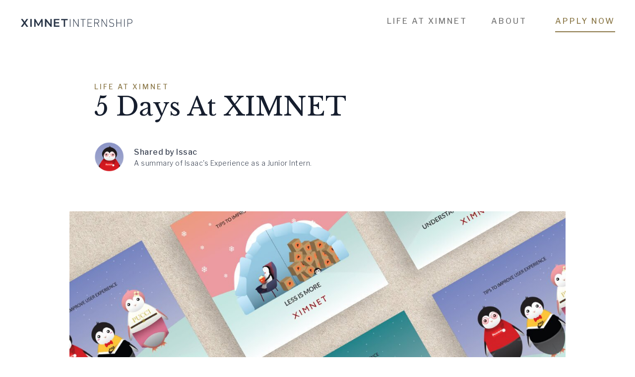

--- FILE ---
content_type: text/html; charset=utf-8
request_url: https://internship.ximnet.com.my/life-at-ximnet/5-days-at-ximnet
body_size: 15874
content:

<!DOCTYPE html>
<html xmlns="http://www.w3.org/1999/xhtml">
<head><title>
	5 Days At XIMNET - Life at XiMnet  | XIMNET Internship Programme
</title><meta name="viewport" content="width=device-width, initial-scale=1.0, maximum-scale=1.0" /><base href="https://internship.ximnet.com.my/" /><link rel="icon" href="https://internship.ximnet.com.my/clients/XiMnet_Internship_8FBA0EB2-A6BB-471F-973C-4B21839D4864/contentMS/img/favicon.ico" type="image/x-icon" /><link rel="shortcut icon" href="https://internship.ximnet.com.my/clients/XiMnet_Internship_8FBA0EB2-A6BB-471F-973C-4B21839D4864/contentMS/img/favicon.ico" type="image/x-icon" /><meta name="description" content="Isaac, an international student from British International School, decided to spend a week at XIMNET to learn the ins and outs of a digital agency, specifically from the Creative team&#39;s perspective." /><meta name="keywords" content="British International School, Internship, Digital Agency Internship, Design Internship, XIMNET Internship, Super Intern" /><link rel=" canonical" href="https://internship.ximnet.com.my/life-at-ximnet/5-days-at-ximnet"/>
    <!--START - custom font-->
    <link href="https://fonts.googleapis.com/css?family=Libre+Baskerville:400,400italic,700" rel="stylesheet" type="text/css" media="none" onload="if(media!='all')media='all'" /><link href="https://fonts.googleapis.com/css2?family=Libre+Franklin:ital,wght@0,100;0,200;0,300;0,400;0,500;0,600;0,700;0,800;0,900;1,100;1,200;1,300;1,400;1,500;1,600;1,700;1,800;1,900&display=swap" rel="stylesheet" media="none" onload="if(media!='all')media='all'">
    <!--END - custom font-->
    <link href="https://internship.ximnet.com.my/api/css-page.ashx?page_type=website&t=1754384871" rel="stylesheet" /><link href="https://internship.ximnet.com.my/api/css-page.ashx?page_type=content&website_page_template_menu_id=782BACCB-D5E3-4F58-B416-D30E00A7DD4E&t=1754384871" rel="stylesheet" eqcss="true" /><link href="https://internship.ximnet.com.my/api/css-page.ashx?page_type=master&website_page_template_menu_id=41982b27-31b3-4480-8f53-585b33460cc9&t=1754384871" rel="stylesheet" eqcss="true" />
     <!--START - Dynamic Molecule CSS for SMART/CUSTOM/DATA-->
    
    <!--END - Dynamic Molecule CSS for SMART/CUSTOM/DATA-->
    <link rel="stylesheet" type="text/css" href="WebResources.ashx?q=10bfc7bcdf81ee6db624276d2ff77c74&amp;t=0903055327" />
<meta name="twitter:card" content="summary" /><meta name="twitter:title" property="og:title" content="5 Days At XIMNET - Life at XiMnet " /><meta name="twitter:description" property="og:description" content="Isaac, an international student from British International School, decided to spend a week at XIMNET to learn the ins and outs of a digital agency, specifically from the Creative team&#39;s perspective." /><meta name="twitter:image" property="og:image" content="https://internship.ximnet.com.my/clients/XiMnet_Internship_8FBA0EB2-A6BB-471F-973C-4B21839D4864/contentMS/img/t-issac_1.jpg" /><meta property="og:image" content="https://internship.ximnet.com.my/clients/XiMnet_Internship_8FBA0EB2-A6BB-471F-973C-4B21839D4864/contentMS/img/t-issac_1.jpg" /><meta property="og:url" content="https://internship.ximnet.com.my/life-at-ximnet/5-days-at-ximnet" /><meta property="og:type" content="website" /><meta property="og:image" content="https://internship.ximnet.com.my/clients/XiMnet_Internship_8FBA0EB2-A6BB-471F-973C-4B21839D4864/contentMS/img/social/ximnet-internship-01.jpg" /><meta property="og:image" content="https://internship.ximnet.com.my/clients/XiMnet_Internship_8FBA0EB2-A6BB-471F-973C-4B21839D4864/contentMS/img/social/ximnet-internship-02.jpg" /><meta property="og:image" content="https://internship.ximnet.com.my/clients/XiMnet_Internship_8FBA0EB2-A6BB-471F-973C-4B21839D4864/contentMS/img/social/social_share_thumbnail_small.jpg" /><!-- Hotjar Tracking Code for http://internship.ximnet.com.my/ -->
<style>body{-webkit-text-size-adjust:100%}</style>
<script>
    (function(h,o,t,j,a,r){
        h.hj=h.hj||function(){(h.hj.q=h.hj.q||[]).push(arguments)};
        h._hjSettings={hjid:655442,hjsv:6};
        a=o.getElementsByTagName('head')[0];
        r=o.createElement('script');r.async=1;
        r.src=t+h._hjSettings.hjid+j+h._hjSettings.hjsv;
        a.appendChild(r);
    })(window,document,'https://static.hotjar.com/c/hotjar-','.js?sv=');
</script>
<script>
  (function(i,s,o,g,r,a,m){i['GoogleAnalyticsObject']=r;i[r]=i[r]||function(){
  (i[r].q=i[r].q||[]).push(arguments)},i[r].l=1*new Date();a=s.createElement(o),
  m=s.getElementsByTagName(o)[0];a.async=1;a.src=g;m.parentNode.insertBefore(a,m)
  })(window,document,'script','https://www.google-analytics.com/analytics.js','ga');

  ga('create', 'UA-85606423-1', 'auto');
  ga('send', 'pageview');

</script>

</head>
<body>
       
      
        <!--START - JS for dynamic molecule (SMART/DATA/CUSTOM)-->
        <!--END - JS for dynamic molecule (SMART/DATA/CUSTOM)-->
        
        
        
        
        
        
       
   
    <input type="hidden" name="hf_website_id" id="hf_website_id" value="8FBA0EB2-A6BB-471F-973C-4B21839D4864" /><input type="hidden" name="hf_website_page_template_menu_id" id="hf_website_page_template_menu_id" value="782BACCB-D5E3-4F58-B416-D30E00A7DD4E" /><input type="hidden" name="hf_website_URL" id="hf_website_URL" value="https://internship.ximnet.com.my/" /><input type="hidden" name="hf_root_id" id="hf_root_id" value="D375EB77-5298-4E3B-BFE5-95DF3BFFE5A4" /><input type="hidden" name="hf_root_title" id="hf_root_title" value="Life at XiMnet " /><input type="hidden" name="hf_page_draft_id" id="hf_page_draft_id" value="" /><input type="hidden" name="hf_website_page_template_menu_URL" id="hf_website_page_template_menu_URL" value="life-at-ximnet/5-days-at-ximnet" /><input type="hidden" name="hf_str_page_template_type_id" id="hf_str_page_template_type_id" value="AC1B83B2-528F-4F0C-8684-ED24EEB24D77" />
    <div class="row row-46d9c761-0b9e-4bf2-ad04-690b6ff3bf12"><div class="mol mol-ef319bf1-c37c-49c1-8c90-f163ab0b2e64"><div class="col col-6c8abc62-06d0-4ab4-a512-40ec0e1fb07d"><div class="com com-e28a8b74-52d9-465a-bc4b-5ee6b8fe12f1"><a data-so-type="btn;1" class="aps-0031-so-wrapper  so-thumbnail-frame sot-no-effect  aps-0031-so-wrapper-f4e9ef6e-5c8a-43bd-9b50-b875950fa125" data-so-popup="" href="homepage" target="_self"><picture><source media="(max-width: 767px)" srcset=""><source media="(max-width: 1024px)" srcset=""><img data-so-type="img;1" class="so-thumbnail" title="" alt="" src="https://internship.ximnet.com.my/clients/XiMnet_Internship_8FBA0EB2-A6BB-471F-973C-4B21839D4864/contentms/img/logo-ximnet-internship.svg"></picture></a></div></div><div class="col col-e01e8c2b-9d22-4d27-a7a9-5a3e8fcb1862"><div class="com com-cd769af0-5ffa-4d65-889c-3bed19fd9efa"><div class="co-menu-01 co-menu-01-IIDf66fc34beb9c4d129530d97e583fe6d6 dd-icon-off dd-border-on"></div></div><div class="com com-09bee9d5-55a7-42c8-b476-3ecfc6655879"><div class="co-menu-02 co-menu-02-IID2fda6daf5dd340fba219feeaabc3c788">
    <div class="burger-menu font-B315D38A-594D-4EF4-B33F-057B253DC327">
        <div class="hamburger-box">
            <div class="hamburger-inner"></div>
        </div>
    </div>
</div></div></div><div class="col col-1142cdb3-e576-4bfd-9fd6-d8e80b5cf102"><div class="com com-5c79ba3a-3054-466e-a43f-945e2a2cf16d"><a data-so-type="btn;1" class="aps-0030-so-wrapper  hvr-sweep-to-right font-0475C8D2-46DA-4BDE-965C-F7E6CB6CBB9A btn-padding-custom  font-icon-textless aps-0030-so-wrapper-0da7c160-b558-41b3-b772-2e99bd33ccdd" data-so-popup="" data-so=";" href="apply-now" target="_self"><div class="a-inner-text">APPLY NOW</div></a></div></div></div></div><div class="row row-965d049f-8fe1-45f7-9cfc-1e7c6573596d"><div class="mol mol-e622e5f7-2b77-413b-9a3d-9e03e250e6e3"><div class="col col-92ab6b09-58f8-48ee-bbba-61252413f052"><div class="com com-871a75c1-983f-4443-a7ba-fba433bcc9d9"><div class="atom-33330611-7841-411a-84d6-e4c9eeac0b2d"><!--START-INDEX--><div class="row row-46b71d45-bad0-4b5f-a89e-b5cad44c01ee"><div class="mol mol-084b3fc3-2595-4ce6-8829-92ab1e122187"><div class="col col-2b8263aa-0ace-40ed-8b69-cfa4c9e6d092"><div class="com com-176618c9-9c67-4ded-9887-c432130d1882"><div class="mol mol-67aeaaee-3702-4a60-b01b-e317e7e1adc7"><div class="col col-ca078c36-380b-428e-8ab7-516b2ad069ee"><div class="com com-f103db9e-e438-4b3d-9ea7-51b5494359f5"><div data-so-type="txt;1" class="aps-0036-so-wrapper  list-gap-s font-844CA48E-8825-412E-9881-0CBB0011A17F  aps-0036-so-wrapper-79ce1bc3-0d0e-4dc2-8eeb-5e461a3ce155"><div class="a-inner-text">Life at XiMnet</div></div></div><div class="com com-45466665-3cd4-402a-ba09-5a9a8a576d6f"><div data-so-type="txt;1" class="aps-0056-so-wrapper  font-7A8F7564-3D4F-4CBB-8F2F-754F976F536E aps-0056-so-wrapper-9ea58289-3d52-41b1-9f67-ecb2718bb959">5 Days At XIMNET
</div></div><div class="com com-049046a6-18b0-4f4d-b698-d490eab9ac1b"><div class="mol mol-97dbd640-f4d0-4ff9-871a-e7f9c3b1172a"><div class="col col-84e36f5e-c3c6-4498-8c0a-8f1df325464e"><div class="com com-b560ed12-701f-43d2-ad1d-f8f83acebc09"><a data-so-type="btn;1" class="aps-0031-so-wrapper  so-thumbnail-frame sot-no-effect  aps-0031-so-wrapper-834816f1-f6c4-451a-b6ef-80ece7bcac42" data-so-popup="" href="javascript:void(0)" target="_self"><picture><source media="(max-width: 767px)" srcset=""><source media="(max-width: 1024px)" srcset=""><img data-so-type="img;1" class="so-thumbnail" title="" alt="" src="https://internship.ximnet.com.my/clients/XiMnet_Internship_8FBA0EB2-A6BB-471F-973C-4B21839D4864/contentms/img/life-at-ximnet/profile-pic/s-issac.png"></picture></a></div></div><div class="col col-c1fadda0-7dd0-4b79-ab3e-6876fe5253ec"><div class="com com-28b1b932-68fc-4639-a8f0-07087d6f5cff"><div data-so-type="txt;1" class="aps-0036-so-wrapper  list-gap-s font-D6715655-7F24-45EF-8463-ADB1866B5F1D  aps-0036-so-wrapper-e180e656-e951-483e-b4fb-73ab01be60b5"><div class="a-inner-text" spellcheck="false" data-ms-editor="true">Shared by Issac<br></div><editor-squiggler style="height: 0px; width: 0px;"><style>@media print {
    .ms-editor-squiggler {
        display:none !important;
    }
  }
  .ms-editor-squiggler {
    all: initial;
    display: block !important;
    height: 0px !important;
    width: 0px !important;
  }</style><div class="ms-editor-squiggler"></div></editor-squiggler></div></div><div class="com com-ad67a75f-1a69-491c-abe3-29cc0ea3919f"><div data-so-type="txt;1" class="aps-0036-so-wrapper  list-gap-s font-844CA48E-8825-412E-9881-0CBB0011A17F  aps-0036-so-wrapper-7601f60f-f9a7-49c2-818f-d6b5d74c468b"><div class="a-inner-text" spellcheck="false" data-ms-editor="true">A summary of Isaac's Experience as a Junior Intern.<br></div></div></div></div></div></div></div></div></div></div></div></div><div class="row row-49b62379-c42c-454f-adcb-94d82a8edd4c"><div class="mol mol-e56e6f83-2b9e-468a-8738-8bfed565e0a6"><div class="col col-8fa7e3a1-bb15-4e2d-9057-5c4aedd6231b"><div class="com com-4787b093-0922-4025-a93c-1e4768e2dcee"><div class="mol mol-fdae983c-70cd-4be6-bc9b-c85f1c167124"><div class="col col-131bdbf7-e59f-453a-90a3-61f740e07d33"><div class="com com-03d4447d-b2ac-42f1-a036-9acc11bd6812"><a data-so-type="btn;1" class="aps-0031-so-wrapper  so-thumbnail-frame sot-no-effect  aps-0031-so-wrapper-9dc5432d-220b-4573-9de6-ec7a74f34745" data-so-popup="" href="javascript:void(0)" target="_self"><picture><source media="(max-width: 767px)" srcset=""><source media="(max-width: 1024px)" srcset=""><img data-so-type="img;1" class="so-thumbnail" title="" alt="" src="https://internship.ximnet.com.my/clients/XiMnet_Internship_8FBA0EB2-A6BB-471F-973C-4B21839D4864/contentms/img/life-at-ximnet/t-issac.jpg"></picture></a></div><div class="com com-13ff0fe8-2a02-45c0-b143-f1cb5705f057"><div class="Design_8349D053-C617-433E-9AA8-B834B488B8C2 font-844CA48E-8825-412E-9881-0CBB0011A17F atom-e28f55b9-47c0-4235-a0e3-75779191f5d9"><span class="a-icon-first"></span><div class="a-inner-text" spellcheck="false" data-ms-editor="true"><p>A set of social media post visuals to express a few tips to improve user experience designed by Isaac.<br></p></div><span class="a-icon-last"></span></div></div></div></div></div></div></div></div><div class="row row-96da82ff-1058-43f7-840c-d57ed9e28f30"><div class="mol mol-7d80afdd-9451-411b-a930-589fde0588a9"><div class="col col-4fda469b-4998-40c3-bf54-1a27a4ebe2c9"><div class="com com-f2d05bb8-41b4-4722-a5dd-4d7e5f525f12"><div class="mol mol-11373708-ab49-4cb1-819e-a66633d1eaa4"><div class="col col-a501fa84-1e88-4cb8-8388-143db0847a63"><div class="com com-f6c7d56c-aaba-4b26-90dc-f79a7e301ea7"><div data-so-type="txt;1" class="aps-0036-so-wrapper  list-gap-s font-D6715655-7F24-45EF-8463-ADB1866B5F1D  aps-0036-so-wrapper-1c465086-1a74-4c6b-a84f-526a0960adb1"><div class="a-inner-text" spellcheck="false" data-ms-editor="true"><div></div>Isaac, an international student from British International School, decided to spend a week at XIMNET to learn the ins and outs of a digital agency, specifically from the Creative team's perspective.<br><br>Despite the little time he had, Isaac spent the week learning how to design social media posts from our Junior Art Director. If there is one thing he wish to advise our future internship applicants, that is to be prepared for all kinds of challenges. You do not know what is heading your way and most importantly, have fun and enjoy the process.<br><br>Thank you, FLIP Placement, for the arrangement for us to host Isaac for a week. <br></div><editor-squiggler style="height: 0px; width: 0px;"><style>@media print {
    .ms-editor-squiggler {
        display:none !important;
    }
  }
  .ms-editor-squiggler {
    all: initial;
    display: block !important;
    height: 0px !important;
    width: 0px !important;
  }</style><div class="ms-editor-squiggler"></div></editor-squiggler><editor-squiggler style="height: 0px; width: 0px;"><style>@media print {
    .ms-editor-squiggler {
        display:none !important;
    }
  }
  .ms-editor-squiggler {
    all: initial;
    display: block !important;
    height: 0px !important;
    width: 0px !important;
  }</style><div class="ms-editor-squiggler"></div></editor-squiggler></div></div></div></div></div></div></div></div><div class="row row-e1d9961a-b4bf-4d19-bf24-2471edddea31"><div class="mol mol-b97aced6-982b-49b2-b869-49cfba8f32d1"><div class="col col-d5dae243-1f19-4af5-b0ed-b6c1ef3fe27d"><div class="com com-ef9529a0-72fb-4b85-bb50-4418ddf8cf95"><div class="aps-0037-so-wrapper line-placement-center aps-0037-so-wrapper-167dfef7-c809-4cce-b29e-7241e78cc50d"><hr></div></div><div class="com com-8400faab-5c4e-4e1a-ac48-d99acf3fb9ca"><div data-so-type="txt;1" class="aps-0036-so-wrapper  list-gap-s font-844CA48E-8825-412E-9881-0CBB0011A17F  aps-0036-so-wrapper-079a82f8-4cae-45a4-89a9-16b3aa89580f"><div class="a-inner-text">Life at XiMnet</div></div></div><div class="com com-e31b213c-ce9f-407e-97ac-95bd65e4d131"><div data-so-type="txt;1" class="aps-0036-so-wrapper  list-gap-s font-452799C9-FA75-4213-AA28-F7157EA752C0  aps-0036-so-wrapper-61d59153-4f47-4539-af1e-fe95c1eaa8f9"><div class="a-inner-text"><p>More stories for you</p></div></div></div></div></div></div><div class="row row-facf9092-1870-476e-84a9-581439dd4caa"><div class="mol mol-a226fdc6-9442-4f60-b664-4134bceb9fae"><div class="col col-87027ab9-a288-474a-bfda-5cc873d6c503"><div class="com com-b4403b87-2a88-4421-bedd-54f8641cf01f"><div class="mol mol-f1f2c809-dd32-49d6-8ab0-35c75ee65ee0"><div class="col col-436eb0c5-aac0-4178-ba1f-7c3395f2cd29"><div class="com com-b41f2e6d-c754-4410-b265-22d208e6120c"><div class="slick-carousel slick-carousel-plugin-b41f2e6d-c754-4410-b265-22d208e6120c" data-id="b41f2e6d-c754-4410-b265-22d208e6120c">
    <div title="Item 1" class="slick-carousel-item " data-id="aa0fad59-0e6e-41c3-a061-86afdb43dd09">
    <div class="com com-37abc5ec-a30b-4dfc-b633-843efb0cc09f"><div class="mol mol-c0a987f4-aa62-4f2c-a60c-3928e8fc80bf"><div class="col col-07e892f0-6127-4af3-b33d-2036f576f120"><div class="com com-5ff09daf-76fc-42c9-b7e5-5c647522a9fe"><a data-so-type="btn;1" class="aps-0031-so-wrapper  so-thumbnail-frame sot-no-effect  aps-0031-so-wrapper-e58a571a-3982-4a05-ba4f-f18241bdf5e4" data-so-popup="" href="life-at-ximnet/making-the-most-out-of-my-internship-at-ximnet" target="_self"><picture><source media="(max-width: 767px)" srcset=""><source media="(max-width: 1024px)" srcset=""><img data-so-type="img;1" class="so-thumbnail" title="" alt="" src="https://internship.ximnet.com.my/clients/XiMnet_Internship_8FBA0EB2-A6BB-471F-973C-4B21839D4864/contentms/img/t-lewis.jpg"></picture></a></div><div class="com com-7fa88c37-881a-42bb-8211-99e2fea7d7fd"><a data-so-type="btn;1" class="aps-0030-so-wrapper  hvr-normal font-8C65CD72-BB8B-47C5-8E0E-355356B24AFF btn-padding-n  font-icon-textless aps-0030-so-wrapper-dc67f91b-f669-40bb-95a8-26d6c247a871" data-so-popup="" data-so=";" href="life-at-ximnet/making-the-most-out-of-my-internship-at-ximnet" target="_self"><div class="a-inner-text">Making The Most Out of My Internship At XIMNET</div></a></div><div class="com com-6207bfd9-e578-4347-adb0-f9d1790b5b28"><div class="mol mol-35f63911-4317-4e79-9a1b-8790deee429c"><div class="col col-14f4a75d-cc75-43e4-9882-b9beb5d4a7df"><div class="com com-176d6337-546c-4436-a91f-a5466249cd35"><a data-so-type="btn;1" class="aps-0031-so-wrapper  so-thumbnail-frame sot-no-effect  aps-0031-so-wrapper-bbff1220-7b33-47a9-955f-dfdfafd1e243" data-so-popup="" href="javascript:void(0)" target="_self"><picture><source media="(max-width: 767px)" srcset=""><source media="(max-width: 1024px)" srcset=""><img data-so-type="img;1" class="so-thumbnail" title="" alt="" src="https://internship.ximnet.com.my/clients/XiMnet_Internship_8FBA0EB2-A6BB-471F-973C-4B21839D4864/contentms/img/s-lewis.png"></picture></a></div></div><div class="col col-40f189d0-707d-45f4-8515-d85032650e23"><div class="com com-bacd58d0-07d1-46f3-97a3-b4bcb489e92b"><div data-so-type="txt;1" class="aps-0036-so-wrapper  list-gap-s font-D6715655-7F24-45EF-8463-ADB1866B5F1D  aps-0036-so-wrapper-55e1089d-e6c9-4ffb-9590-8e0447d4a650"><div class="a-inner-text">Lewis Teh</div>
</div></div><div class="com com-bf6322aa-e111-4f4b-9452-9c082fdebec9"><div data-so-type="txt;1" class="aps-0036-so-wrapper  list-gap-s font-844CA48E-8825-412E-9881-0CBB0011A17F  aps-0036-so-wrapper-a5cf3b8a-1abc-4193-952d-1d16f9b98266"><div class="a-inner-text">Technical Intern</div>
</div></div></div></div></div><div class="com com-cebf63f1-b0aa-45d3-b976-d5f0c62aba89"><div class="aps-0037-so-wrapper line-placement-left aps-0037-so-wrapper-9f4ea845-f104-472c-9aba-f2cf0f643330"><hr></div></div></div></div></div>
</div><div title="Item 1" class="slick-carousel-item " data-id="7a7cd7be-6ecf-46a3-b2d1-17fa10601bff">
    <div class="com com-37abc5ec-a30b-4dfc-b633-843efb0cc09f"><div class="mol mol-c0a987f4-aa62-4f2c-a60c-3928e8fc80bf"><div class="col col-07e892f0-6127-4af3-b33d-2036f576f120"><div class="com com-5ff09daf-76fc-42c9-b7e5-5c647522a9fe"><a data-so-type="btn;1" class="aps-0031-so-wrapper  so-thumbnail-frame sot-no-effect  aps-0031-so-wrapper-e58a571a-3982-4a05-ba4f-f18241bdf5e4" data-so-popup="" href="life-at-ximnet/my-internship" target="_self"><picture><source media="(max-width: 767px)" srcset=""><source media="(max-width: 1024px)" srcset=""><img data-so-type="img;1" class="so-thumbnail" title="" alt="" src="https://internship.ximnet.com.my/clients/XiMnet_Internship_8FBA0EB2-A6BB-471F-973C-4B21839D4864/contentms/img/t-nicholas.jpg"></picture></a></div><div class="com com-7fa88c37-881a-42bb-8211-99e2fea7d7fd"><a data-so-type="btn;1" class="aps-0030-so-wrapper  hvr-normal font-8C65CD72-BB8B-47C5-8E0E-355356B24AFF btn-padding-n  font-icon-textless aps-0030-so-wrapper-dc67f91b-f669-40bb-95a8-26d6c247a871" data-so-popup="" data-so=";" href="life-at-ximnet/my-internship" target="_self"><div class="a-inner-text">My Internship</div></a></div><div class="com com-6207bfd9-e578-4347-adb0-f9d1790b5b28"><div class="mol mol-35f63911-4317-4e79-9a1b-8790deee429c"><div class="col col-14f4a75d-cc75-43e4-9882-b9beb5d4a7df"><div class="com com-176d6337-546c-4436-a91f-a5466249cd35"><a data-so-type="btn;1" class="aps-0031-so-wrapper  so-thumbnail-frame sot-no-effect  aps-0031-so-wrapper-bbff1220-7b33-47a9-955f-dfdfafd1e243" data-so-popup="" href="javascript:void(0)" target="_self"><picture><source media="(max-width: 767px)" srcset=""><source media="(max-width: 1024px)" srcset=""><img data-so-type="img;1" class="so-thumbnail" title="" alt="" src="https://internship.ximnet.com.my/clients/XiMnet_Internship_8FBA0EB2-A6BB-471F-973C-4B21839D4864/contentms/img/s-nicholas.png"></picture></a></div></div><div class="col col-40f189d0-707d-45f4-8515-d85032650e23"><div class="com com-bacd58d0-07d1-46f3-97a3-b4bcb489e92b"><div data-so-type="txt;1" class="aps-0036-so-wrapper  list-gap-s font-D6715655-7F24-45EF-8463-ADB1866B5F1D  aps-0036-so-wrapper-55e1089d-e6c9-4ffb-9590-8e0447d4a650"><div class="a-inner-text">Nicholas Gew</div>
</div></div><div class="com com-bf6322aa-e111-4f4b-9452-9c082fdebec9"><div data-so-type="txt;1" class="aps-0036-so-wrapper  list-gap-s font-844CA48E-8825-412E-9881-0CBB0011A17F  aps-0036-so-wrapper-a5cf3b8a-1abc-4193-952d-1d16f9b98266"><div class="a-inner-text">Technical Intern</div>
</div></div></div></div></div><div class="com com-cebf63f1-b0aa-45d3-b976-d5f0c62aba89"><div class="aps-0037-so-wrapper line-placement-left aps-0037-so-wrapper-9f4ea845-f104-472c-9aba-f2cf0f643330"><hr></div></div></div></div></div>
</div><div title="Item 1" class="slick-carousel-item " data-id="afb22e35-6636-4a4a-ba2a-386470411192">
    <div class="com com-37abc5ec-a30b-4dfc-b633-843efb0cc09f"><div class="mol mol-c0a987f4-aa62-4f2c-a60c-3928e8fc80bf"><div class="col col-07e892f0-6127-4af3-b33d-2036f576f120"><div class="com com-5ff09daf-76fc-42c9-b7e5-5c647522a9fe"><a data-so-type="btn;1" class="aps-0031-so-wrapper  so-thumbnail-frame sot-no-effect  aps-0031-so-wrapper-e58a571a-3982-4a05-ba4f-f18241bdf5e4" data-so-popup="" href="life-at-ximnet/being-an-intern-in-ximnet-malaysia" target="_self"><picture><source media="(max-width: 767px)" srcset=""><source media="(max-width: 1024px)" srcset=""><img data-so-type="img;1" class="so-thumbnail" title="" alt="" src="https://internship.ximnet.com.my/clients/XiMnet_Internship_8FBA0EB2-A6BB-471F-973C-4B21839D4864/contentms/img/t-joanne.jpg"></picture></a></div><div class="com com-7fa88c37-881a-42bb-8211-99e2fea7d7fd"><a data-so-type="btn;1" class="aps-0030-so-wrapper  hvr-normal font-8C65CD72-BB8B-47C5-8E0E-355356B24AFF btn-padding-n  font-icon-textless aps-0030-so-wrapper-dc67f91b-f669-40bb-95a8-26d6c247a871" data-so-popup="" data-so=";" href="life-at-ximnet/being-an-intern-in-ximnet-malaysia" target="_self"><div class="a-inner-text">Being An Intern in XiMnet Malaysia</div></a></div><div class="com com-6207bfd9-e578-4347-adb0-f9d1790b5b28"><div class="mol mol-35f63911-4317-4e79-9a1b-8790deee429c"><div class="col col-14f4a75d-cc75-43e4-9882-b9beb5d4a7df"><div class="com com-176d6337-546c-4436-a91f-a5466249cd35"><a data-so-type="btn;1" class="aps-0031-so-wrapper  so-thumbnail-frame sot-no-effect  aps-0031-so-wrapper-bbff1220-7b33-47a9-955f-dfdfafd1e243" data-so-popup="" href="javascript:void(0)" target="_self"><picture><source media="(max-width: 767px)" srcset=""><source media="(max-width: 1024px)" srcset=""><img data-so-type="img;1" class="so-thumbnail" title="" alt="" src="https://internship.ximnet.com.my/clients/XiMnet_Internship_8FBA0EB2-A6BB-471F-973C-4B21839D4864/contentms/img/s-joanne.png"></picture></a></div></div><div class="col col-40f189d0-707d-45f4-8515-d85032650e23"><div class="com com-bacd58d0-07d1-46f3-97a3-b4bcb489e92b"><div data-so-type="txt;1" class="aps-0036-so-wrapper  list-gap-s font-D6715655-7F24-45EF-8463-ADB1866B5F1D  aps-0036-so-wrapper-55e1089d-e6c9-4ffb-9590-8e0447d4a650"><div class="a-inner-text">Joanne Chin</div>
</div></div><div class="com com-bf6322aa-e111-4f4b-9452-9c082fdebec9"><div data-so-type="txt;1" class="aps-0036-so-wrapper  list-gap-s font-844CA48E-8825-412E-9881-0CBB0011A17F  aps-0036-so-wrapper-a5cf3b8a-1abc-4193-952d-1d16f9b98266"><div class="a-inner-text">Technical Intern</div>
</div></div></div></div></div><div class="com com-cebf63f1-b0aa-45d3-b976-d5f0c62aba89"><div class="aps-0037-so-wrapper line-placement-left aps-0037-so-wrapper-9f4ea845-f104-472c-9aba-f2cf0f643330"><hr></div></div></div></div></div>
</div>
</div></div></div></div></div></div></div></div><!--End-INDEX--></div></div></div></div></div><div class="row row-0935b488-ec45-4870-bfae-a47f760461d8"><div class="mol mol-1697930d-5699-4089-bb14-1c96c4725cfa"><div class="col col-b2c9ba94-ac14-41f8-b7b7-60f69255e111"><div class="com com-eec28963-2e71-4d82-af61-cb7e3330a5f2"><div class="mol mol-18461430-fe65-4614-8196-fbeaf2110cb3"><div class="col col-fb96699f-5387-4ae9-98bf-deb69b073d2a"><div class="com com-47b919ad-a471-4515-9804-76c206a33c74"><div data-so-type="txt;1" class="aps-0036-so-wrapper  list-gap-s font-7A8F7564-3D4F-4CBB-8F2F-754F976F536E  aps-0036-so-wrapper-331087b3-2ee1-43f5-a7f1-a797f01c083e"><div class="a-inner-text">Let’s do some good work together.</div>
</div></div><div class="com com-3266394d-e0c6-445f-a59f-f52abe6032a2"><a data-so-type="btn;1" class="aps-0030-so-wrapper  hvr-sweep-to-right font-D6715655-7F24-45EF-8463-ADB1866B5F1D btn-padding-custom  font-icon-textless aps-0030-so-wrapper-04dc8e0a-23e4-494f-9814-dccfb734322c" data-so-popup="" data-so=";" href="apply-now" target="_self"><div class="a-inner-text">Apply Now</div></a></div></div><div class="col col-bdedcf0e-0c08-4bed-bf75-2553895407a9"><div class="com com-1b1aea44-a07b-4569-9137-a9826562e127"><div data-so-type="txt;1" class="aps-0036-so-wrapper  list-gap-s font-844CA48E-8825-412E-9881-0CBB0011A17F  aps-0036-so-wrapper-427121b8-f29a-41a8-b4f8-5d588900c853"><div class="a-inner-text"><p>CONTACT</p></div></div></div><div class="com com-9d37d5a1-4215-43e5-a5af-48d93b1687da"><div data-so-type="txt;1" class="aps-0036-so-wrapper  list-gap-s font-D6715655-7F24-45EF-8463-ADB1866B5F1D  aps-0036-so-wrapper-4053168d-0637-4014-a339-992ff7a27e1d"><div class="a-inner-text"><p>C-41-3A, Jaya One, 72A,&nbsp;<br>Jln Profesor Diraja Ungku Aziz, Seksyen 13, <br>46200 Petaling Jaya, Selangor, Malaysia.</p></div></div></div><div class="com com-c749d2d8-9ae4-4b0f-9926-2e17790731ef"><a data-so-type="btn;1" class="aps-0059-so-wrapper font-D6715655-7F24-45EF-8463-ADB1866B5F1D aps-0059-so-wrapper-10b8b483-2ad3-42ca-b6d1-3763aa5944f1" data-so-popup="" data-so=";" href="tel: +603.7955.5148" target="_self" data-xpl=""><div class="a-inner-wrapper"><div class="a-inner-text">+603.7955.5148</div></div></a></div><div class="com com-b79fa5ba-3227-4571-a9eb-9fb2006cb21b"><a data-so-type="btn;1" class="aps-0059-so-wrapper font-D6715655-7F24-45EF-8463-ADB1866B5F1D aps-0059-so-wrapper-89a7d541-05f7-49e8-9945-ee2778d7122c" data-so-popup="" data-so=";" href="mailto:info@ximnet.com.my" target="_self" data-xpl=""><div class="a-inner-wrapper"><div class="a-inner-text">info@ximnet.com.my</div></div></a></div><div class="com com-539f9ae7-74ad-407f-9395-ea771d4ecd90"><div data-so-type="txt;1" class="aps-0036-so-wrapper  list-gap-s font-844CA48E-8825-412E-9881-0CBB0011A17F  aps-0036-so-wrapper-3bbf7df5-5de3-4fa3-8772-29cae54e961c"><div class="a-inner-text"><p>SOCIAL MEDIA</p></div></div></div><div class="com com-2dfc5524-e6bc-4332-b760-c7f1d2dd0979"><ul class="social-list-05231ab1-5202-47ca-b78e-bd9dad603075 social-list design-round-boxed icon-size-m gap-size-m fill"><li class="social-item-fb"><a href="https://www.facebook.com/XIMNET/" target="_blank" rel="noopener"><svg viewBox="0 0 192 192"><use  xlink:href="img/svg/social-icon.svg?v=1#fill-facebook" /></svg></a></li><li class="social-item-in"><a href="https://www.instagram.com/ximnet/" target="_blank" rel="noopener"><svg viewBox="0 0 192 192"><use  xlink:href="img/svg/social-icon.svg?v=1#fill-instagram" /></svg></a></li><li class="social-item-li"><a href="https://my.linkedin.com/company/ximnet" target="_blank" rel="noopener"><svg viewBox="0 0 192 192"><use  xlink:href="img/svg/social-icon.svg?v=1#fill-linkedin" /></svg></a></li></ul></div></div></div></div><div class="com com-6ca5e039-73a1-4fee-afeb-954ef4aa9116"><div class="aps-0037-so-wrapper line-placement-center aps-0037-so-wrapper-b184c1bc-9260-4c5e-b012-37949c5ee7fb"><hr></div></div><div class="com com-bce2b8db-3534-413a-a639-64499f4c48a0"><div class="mol mol-d36ca5b4-a2d8-42ab-80a8-736616ae291f"><div class="col col-e5b60612-7635-47dd-9f96-95b44c99d36c"><div class="com com-56330d89-41a8-499e-8350-aac4c1ac73ea"><div data-so-type="txt;1" class="aps-0036-so-wrapper  list-gap-s font-822FA4B9-B520-451A-81C4-72392A0A53E2  aps-0036-so-wrapper-3e4d2b8f-ea88-4bfc-ab36-dede6e6b03de"><div class="a-inner-text">Copyright 2026 © XIMNET MALAYSIA SDN BHD (516045-V).  All rights reserved   |&nbsp;<a href="https://www.ximnet.com.my/privacy-policy">Privacy Policy</a>  |&nbsp;<a href="https://www.ximnet.com.my/get-in-touch">Get in Touch</a>  |  Powered by <a href="https://www.xtopia.io/">XTOPIA.IO</a><br></div></div></div></div></div></div></div></div></div><div class="row row-5da94609-437e-4019-ae75-9faf173aa8d5"><div class="mol mol-eb71a1f7-206b-4a72-b4c5-12bd1830c5d0"><div class="col col-248063f8-dc3c-46c4-9f61-eff7ecf944ca"><div class="com com-4d1a0ad5-9f17-421d-acd1-dbad463d52fc"></div></div></div></div>
    <div class="actionMS_generic_popup generic_popup">
        <div class="generic_popup_title">Ooops!</div>
        <div class="generic_popup_msg">Generic Popup2</div>
    </div>
    
    
    
    <script type="text/javascript" src="WebResources.ashx?q=3cd68de5be018a4d0507d69fbf2ad169&amp;t=0308030415"></script>

    
    <script>
        var nonce = "70288cd7-5df1-4f7c-97ad-7a881e229d42",
            xVar = {
                id: {
                    pid: "#hf_website_page_template_menu_id",
                    pdid: "#hf_page_draft_id"
                }
            };
    </script>
    
<script>
var formVal = {"2CC78DB0-2762-4140-9CBF-B007F5C14049":{}};
var mFormVal = {"2CC78DB0-2762-4140-9CBF-B007F5C14049":{}};
var trgs = {"act":{}, "trg":[]};
var mTrgs = {"act":{}, "trg":[]};
var xtopiaPa = JSON.parse("[]");
</script>
    <script type="text/javascript" src="WebResources.ashx?q=69ef0baf809ac7c89d949024a23afeb7&amp;t=0902032909"></script>

    
    
    <script src="api/jssdk.ashx"></script>
    
    <script>$X.PMD = {"b41f2e6d-c754-4410-b265-22d208e6120c":{}};$X.PPG = JSON.parse("{\"b41f2e6d-c754-4410-b265-22d208e6120c\":{}}");</script>
    <script defer src="https://internship.ximnet.com.my/js/EQCSS-1.9.1.min.js"></script>
    <!--START - Dynamic Molecule JS Preload for SMART/DATA/CUSTOM-->
    <script type="text/javascript" src="smart_molecule/carousel/slick/js/slick-1.8.4.min.js"></script><script>
$.fn.easeScroll = function(options) {
    ! function() {
        function e() {
            var e = !1;
            e && c("keydown", r), v.keyboardSupport && !e && u("keydown", r)
        }

        function t() {
            if (document.body) {
                var t = document.body,
                    o = document.documentElement,
                    n = window.innerHeight,
                    r = t.scrollHeight;
                if (S = document.compatMode.indexOf("CSS") >= 0 ? o : t, w = t, e(), x = !0, top != self) y = !0;
                else if (r > n && (t.offsetHeight <= n || o.offsetHeight <= n)) {
                    var a = !1,
                        i = function() {
                            a || o.scrollHeight == document.height || (a = !0, setTimeout(function() {
                                o.style.height = document.height + "px", a = !1
                            }, 100))
                        };
                    if (o.style.height = "auto", setTimeout(i, 10), S.offsetHeight <= n) {
                        var l = document.createElement("div");
                        l.style.clear = "both", t.appendChild(l)
                    }
                }
                v.fixedBackground || b || (t.style.backgroundAttachment = "scroll", o.style.backgroundAttachment = "scroll")
            }
        }

        function o(e, t, o, n) {
            if (n || (n = 1e3), d(t, o), 1 != v.accelerationMax) {
                var r = +new Date,
                    a = r - C;
                if (a < v.accelerationDelta) {
                    var i = (1 + 30 / a) / 2;
                    i > 1 && (i = Math.min(i, v.accelerationMax), t *= i, o *= i)
                }
                C = +new Date
            }
            if (M.push({
                x: t,
                y: o,
                lastX: 0 > t ? .99 : -.99,
                lastY: 0 > o ? .99 : -.99,
                start: +new Date
            }), !T) {
                var l = e === document.body,
                    u = function() {
                        for (var r = +new Date, a = 0, i = 0, c = 0; c < M.length; c++) {
                            var s = M[c],
                                d = r - s.start,
                                f = d >= v.animationTime,
                                h = f ? 1 : d / v.animationTime;
                            v.pulseAlgorithm && (h = p(h));
                            var m = s.x * h - s.lastX >> 0,
                                w = s.y * h - s.lastY >> 0;
                            a += m, i += w, s.lastX += m, s.lastY += w, f && (M.splice(c, 1), c--)
                        }
                        l ? window.scrollBy(a, i) : (a && (e.scrollLeft += a), i && (e.scrollTop += i)), t || o || (M = []), M.length ? E(u, e, n / v.frameRate + 1) : T = !1
                    };
                E(u, e, 0), T = !0
            }
        }

        function n(e) {
            x || t();
            var n = e.target,
                r = l(n);
            if (!r || e.defaultPrevented || s(w, "embed") || s(n, "embed") && /\.pdf/i.test(n.src)) return !0;
            var a = e.wheelDeltaX || 0,
                i = e.wheelDeltaY || 0;
            return a || i || (i = e.wheelDelta || 0), !v.touchpadSupport && f(i) ? !0 : (Math.abs(a) > 1.2 && (a *= v.stepSize / 120), Math.abs(i) > 1.2 && (i *= v.stepSize / 120), o(r, -a, -i))
        }

        function r(e) {
            var t = e.target,
                n = e.ctrlKey || e.altKey || e.metaKey || e.shiftKey && e.keyCode !== H.spacebar;
            if (/input|textarea|select|embed/i.test(t.nodeName) || t.isContentEditable || e.defaultPrevented || n) return !0;
            if (s(t, "button") && e.keyCode === H.spacebar) return !0;
            var r, a = 0,
                i = 0,
                u = l(w),
                c = u.clientHeight;
            switch (u == document.body && (c = window.innerHeight), e.keyCode) {
                case H.up:
                    i = -v.arrowScroll;
                    break;
                case H.down:
                    i = v.arrowScroll;
                    break;
                case H.spacebar:
                    r = e.shiftKey ? 1 : -1, i = -r * c * .9;
                    break;
                case H.pageup:
                    i = .9 * -c;
                    break;
                case H.pagedown:
                    i = .9 * c;
                    break;
                case H.home:
                    i = -u.scrollTop;
                    break;
                case H.end:
                    var d = u.scrollHeight - u.scrollTop - c;
                    i = d > 0 ? d + 10 : 0;
                    break;
                case H.left:
                    a = -v.arrowScroll;
                    break;
                case H.right:
                    a = v.arrowScroll;
                    break;
                default:
                    return !0
            }
            o(u, a, i), e.preventDefault()
        }

        function a(e) {
            w = e.target
        }

        function i(e, t) {
            for (var o = e.length; o--;) z[N(e[o])] = t;
            return t
        }

        function l(e) {
            var t = [],
                o = S.scrollHeight;
            do {
                var n = z[N(e)];
                if (n) return i(t, n);
                if (t.push(e), o === e.scrollHeight) {
                    if (!y || S.clientHeight + 10 < o) return i(t, document.body)
                } else if (e.clientHeight + 10 < e.scrollHeight && (overflow = getComputedStyle(e, "").getPropertyValue("overflow-y"), "scroll" === overflow || "auto" === overflow)) return i(t, e)
            } while (e = e.parentNode)
        }

        function u(e, t, o) {
            window.addEventListener(e, t, o || !1)
        }

        function c(e, t, o) {
            window.removeEventListener(e, t, o || !1)
        }

        function s(e, t) {
            return (e.nodeName || "").toLowerCase() === t.toLowerCase()
        }

        function d(e, t) {
            e = e > 0 ? 1 : -1, t = t > 0 ? 1 : -1, (k.x !== e || k.y !== t) && (k.x = e, k.y = t, M = [], C = 0)
        }

        function f(e) {
            if (e) {
                e = Math.abs(e), D.push(e), D.shift(), clearTimeout(A);
                var t = D[0] == D[1] && D[1] == D[2],
                    o = h(D[0], 120) && h(D[1], 120) && h(D[2], 120);
                return !(t || o)
            }
        }

        function h(e, t) {
            return Math.floor(e / t) == e / t
        }

        function m(e) {
            var t, o, n;
            return e *= v.pulseScale, 1 > e ? t = e - (1 - Math.exp(-e)) : (o = Math.exp(-1), e -= 1, n = 1 - Math.exp(-e), t = o + n * (1 - o)), t * v.pulseNormalize
        }

        function p(e) {
            return e >= 1 ? 1 : 0 >= e ? 0 : (1 == v.pulseNormalize && (v.pulseNormalize /= m(1)), m(e))
        }

        var settings = $.extend({
            // These are the defaults.
            frameRate: 60,
            animationTime: 1000,
            stepSize: 120,
            pulseAlgorithm: !0,
            pulseScale: 8,
            pulseNormalize: 1,
            accelerationDelta: 20,
            accelerationMax: 1,
            keyboardSupport: !0,
            arrowScroll: 50,
            touchpadSupport: !0,
            fixedBackground: !0
        }, options );

        var w, g = {
            frameRate: settings.frameRate,
            animationTime: settings.animationTime,
            stepSize: settings.stepSize,
            pulseAlgorithm: settings.pulseAlgorithm,
            pulseScale: settings.pulseScale,
            pulseNormalize: settings.pulseNormalize,
            accelerationDelta: settings.accelerationDelta,
            accelerationMax: settings.accelerationMax,
            keyboardSupport: settings.keyboardSupport,
            arrowScroll: settings.arrowScroll,
            touchpadSupport: settings.touchpadSupport,
            fixedBackground: settings.fixedBackground,
            excluded: ""
        },
            v = g,
            b = !1,
            y = !1,
            k = {
                x: 0,
                y: 0
            },
            x = !1,
            S = document.documentElement,
            D = [120, 120, 120],
            H = {
                left: 37,
                up: 38,
                right: 39,
                down: 40,
                spacebar: 32,
                pageup: 33,
                pagedown: 34,
                end: 35,
                home: 36
            },
            v = g,
            M = [],
            T = !1,
            C = +new Date,
            z = {};
        setInterval(function() {
            z = {}
        }, 1e4);
        var A, N = function() {
                var e = 0;
                return function(t) {
                    return t.uniqueID || (t.uniqueID = e++)
                }
            }(),
            E = function() {
                return window.requestAnimationFrame || window.webkitRequestAnimationFrame || function(e, t, o) {
                    window.setTimeout(e, o || 1e3 / 60)
                }
            }(),
            K = /chrome|iPad/i.test(window.navigator.userAgent),
            L = "onmousewheel" in document;
        L && K && (u("mousedown", a), u("mousewheel", n), u("load", t))
    }();
}

// scroll effect//
</script>
<script src="js/jquery.ba-throttle-debounce.min.js"></script>
<script src="https://cdnjs.cloudflare.com/ajax/libs/three.js/105/three.min.js"></script>
<script src="smart_object/menu/burger/xtopia-burger-menu-2.0.min.js?_=1590225390"></script><script src="smart_object/menu/horizontal/xtopia-horizontal-menu-2.0.min.js?_=64f59ff9"></script>
<script>
</script>

<script>var form = [], recaptchaCallback = function () {!function(a){a.xReCaptcha={},$(".x-recaptcha").each(function(c,e){var t=$(e),r=t.attr("id");t.removeClass("x-recaptcha"),a.xReCaptcha[r.substr(8)]=grecaptcha.render(r,{sitekey:"6Lcv5BUTAAAAAHhwGN6LgeSQvhWDfCz6HLxpBryF",callback:function(a){grecaptchaCallback(r,a)}})})}(window);};</script>

<script>var formValidation = {};</script>
    <!--END - Dynamic Molecule JS Preload for SMART/DATA/CUSTOM-->
    <script src="https://www.google.com/recaptcha/api.js?onload=recaptchaCallback&render=explicit" async defer></script>
    
    <script>
        
        !function(e,t){if(!$("."+t).length){var n=e.createElement("link"),a=e.getElementsByTagName("link")[0];n.rel="stylesheet",n.href="https://fonts.googleapis.com/icon?family=Material+Icons",n.type="text/css",n.className=t,a.parentNode.insertBefore(n,a)}}(document,"x-material-icons");
    </script>
    <script data-xtopia="content">!function(e,t){if(!$("."+t).length){var n=e.createElement("link"),a=e.getElementsByTagName("link")[0];n.rel="stylesheet",n.href="https://internship.ximnet.com.my/font/icon_pack/default/style.css",n.type="text/css",n.className=t,a.parentNode.insertBefore(n,a)}}(document,"x-icon-pack");(function (window) {
    var $inst = $(".slick-carousel-plugin-b41f2e6d-c754-4410-b265-22d208e6120c"),
        $win = $(window),
        dataId = $inst.attr("data-id");

    $inst.not(".slick-initialized").slick({
        adaptiveHeight: true,
        autoplay: false,
        autoplaySpeed: 5000,
        arrows: false,
        dots: false,                                
        infinite: true,                                
        slidesToShow: 3,
        slidesToScroll: 3,                
        rows:1,
        vertical: false,
        verticalSwiping: false,
        variableWidth: false,
        centerMode: false,
  		centerPadding: '0px',
       	speed	:'800',
        lazyLoad: "ondemand",//'ondemand' or 'progressive' 
        responsive: [
            {
                breakpoint: 1024,
                settings: {
                    dots: true,
                    arrows: false,
                    slidesToShow: 2,
                    slidesToScroll: 2,
                    centerMode: false,
                    centerPadding: '0px'
                }
            }, {
                breakpoint: 768,
                settings: {
                    dots: true,
                    arrows: false,
                    slidesToShow: 1,
                    slidesToScroll: 1,
                    centerMode: false,
                    centerPadding: '0px'
                }
            }
        ]
    }).on("afterChange", function () {
        if (dataId) {
            $x.rmo[dataId].ave = $inst.slick("slickCurrentSlide");
        }
    }).on("beforeChange", function(event, slick, currentSlide) {
        var $list = slick.$list;

        window.setTimeout(function () {
            $list.find(".slick-active-secondary").removeClass("slick-active-secondary");
            $list.find(".slick-center-secondary").removeClass("slick-center-secondary");

            $list.find(".slick-active").each(function (ignore, target) {
                var $target = $(target),
                    dataId = $target.attr("data-id");

                $list.find("[data-id='" + dataId + "']:not(.slick-active)").addClass("slick-active-secondary");
            });
            $list.find(".slick-center").each(function (ignore, target) {
                var $target = $(target),
                    dataId = $target.attr("data-id");

                slick.$list.find("[data-id='" + dataId + "']:not(.slick-center)").addClass("slick-center-secondary");
            });
        }, 1);
    });

    if (dataId) {
        if ($x.rmo[dataId]) {
            $inst.slick("slickGoTo", $x.rmo[dataId].ave, true);
        } else {
            $x.rmo[dataId] = {
                ave: $inst.slick("slickCurrentSlide")
            };
        }

        $win.on("resize." + dataId, function () {
            $inst.get(0).slick.refresh();
        });
    }

    $inst.data("reload", true).data("destroy", function () {
        $inst.slick("unslick");

        if (dataId) {
            $win.off("." + dataId);
        }
    });
}(window));</script><script data-xtopia="master">$("html").easeScroll({
  frameRate: 800,
  animationTime: 1100,
  stepSize: 120,
  pulseAlgorithm: 1,
  pulseScale: 3,
  pulseNormalize: 1,
  accelerationDelta: 200,
  accelerationMax: 1,
  keyboardSupport: true,
  arrowScroll: 200,
  touchpadSupport: true,
  fixedBackground: true
});$(".co-menu-02-IID2fda6daf5dd340fba219feeaabc3c788").xtopiaBurgerMenu({
	source: "https://internship.ximnet.com.my/api/contentms/menu_data_json.ashx?menu_data_source_id=81808678-8535-465c-b05a-a828adca9672",            
    plugin: "bb-type-01",
    fontSizeRoot: "font-2A1BB515-8744-4E04-AD64-A19152A30FB4",
    fontSizeLvl2: "font-0475C8D2-46DA-4BDE-965C-F7E6CB6CBB9A",
    fontSizeLvl3: "font-0475C8D2-46DA-4BDE-965C-F7E6CB6CBB9A",
    fontSizeLvl4: "font-0475C8D2-46DA-4BDE-965C-F7E6CB6CBB9A",
    fontSizeHead: "font-D6715655-7F24-45EF-8463-ADB1866B5F1D",
	defaultTitle: "",
    burgerTitle: "",
    borderBetween: "dd-border-off",
    counter: "bb-counter-off",
    position: "position-left"
});
$(".co-menu-01-IIDf66fc34beb9c4d129530d97e583fe6d6").xtopiaMenu({
	source: "https://internship.ximnet.com.my/api/contentms/menu_data_json.ashx?menu_data_source_id=05c3afdb-2e66-4485-b594-0371f49b7521",
    rootType: "rt-type-01",
    plugin: "dd-type-01",
    fontSizeRoot: "font-0475C8D2-46DA-4BDE-965C-F7E6CB6CBB9A",
    fontSizeLvl2: "font-0475C8D2-46DA-4BDE-965C-F7E6CB6CBB9A",
    fontSizeLvl3: "font-0475C8D2-46DA-4BDE-965C-F7E6CB6CBB9A",
    fontSizeLvl4: "font-0475C8D2-46DA-4BDE-965C-F7E6CB6CBB9A"
});
</script>
    <script src="js/form-validation.min.js?1631608792"></script>
</body>
</html>


--- FILE ---
content_type: text/css
request_url: https://internship.ximnet.com.my/api/css-page.ashx?page_type=website&t=1754384871
body_size: 5687
content:
body{padding:0;margin:0;line-height:1.5}img{max-width:100%;vertical-align:bottom}p{margin-top:0}img{border:0}a[href='javascript:void(0)']:not([data-so*='webShare']){cursor:default}a.x-trg{cursor:pointer!important}body{font-family:"Libre Baskerville",serif}.xfc-62C17099-4DD4-48E0-A61D-130757ECE9A1{color:#8d7a4b}.xfc-3A5C1D16-FBCF-480C-B846-429DCC8DDD59{color:#a4956f}.xfc-511C3251-5A6F-42D0-BA3B-EFB0B295921C{color:#bbaf93}.xfc-7F879C17-4B44-4CA8-8766-843458974418{color:#d1cab7}.xfc-5B3C8994-7135-433E-B7A8-FA96D8E7D1C1{color:#e8e4db}.xfc-5554C51D-3666-4F03-BE0E-A16699EA961B{color:#161e2e}.xfc-80F150D4-128D-4E08-B4EA-8841105FDB22{color:#262b35}.xfc-0997423E-C284-4BE4-9CC7-2DD1694F8F25{color:#3b4353}.xfc-F8E66047-74A7-4860-8CA0-6134CAB05181{color:#a2a5ab}.xfc-0679F3D8-74AF-4762-9806-2C10665BA49B{color:#d0d2d5}.xfc-906E3FC7-9624-4576-B947-839BBD51327F{color:#d83030}.xfc-DE0F73BD-0C03-4719-B63E-83CE71F21537{color:#d90416}.xfc-673B9513-A8B5-478F-B5CD-A29B644E33A6{color:#1c1c1c}.xfc-662DEBF9-FE09-4B21-9AD6-C950D860E0A1{color:#555}.xfc-0EF9D062-5903-49EF-8E6B-2578B2021E9E{color:#252525}.xfc-5DB634D0-C68F-4274-B100-131DDCCC0D01{color:#cbeaff}.xfc-4D5C7EE6-9A5D-432D-B03B-5D1E00A21F21{color:#9dd3df}.xfc-92391187-A2DB-42CB-AC07-E3B8494AC8AA{color:#03a9f4}.xfc-C5287FF6-A025-40E7-9AA6-274052DFF9DE{color:#23a5d9}.xfc-967BB86E-F44B-4205-B9E1-5246060A27A9{color:#4878c0}.xfc-BE79162C-5BE9-42F1-B98C-8B87E76E8F9F{color:#fff}.xfc-32EA65E7-0511-4AC1-8384-A0601D8C661D{color:#fff}.xfc-03677467-00BD-4266-A7AF-B79391080639{color:#fff}.xfc-7FF77860-1ECF-45C5-A477-CAFF971F1D56{color:#fff}.xfc-A847B9C3-4C56-4FDC-935A-83E190841328{color:#fff}.xfc-D035F342-F7B9-4672-BD2B-868785BC1D12{color:#3b5999}.xfc-FD495137-C060-46AB-98C3-EE8DF6F7F0EC{color:#55acee}.xfc-EBCBAAEB-C22F-4E78-9A9E-08465336A946{color:#0077B5}.xfc-726DD019-2165-43CD-895E-E935C6B21450{color:#dd4b39}.xfc-3119E907-DF33-4E81-893B-F4306E84D9CD{color:#cd201f}.xfc-04AE55A9-2B6C-4E9A-A607-872140721013{color:#000}.xfc-C05995E5-6EE8-485F-8DF6-CF7876D2FDF8{color:#FFF}.xfc-11CF0F81-BCF6-4073-8CAF-827C6FBB1DA0{color:#0645AD}.xfc-496B9D82-EAB1-46AA-9D53-D087211FEA2B{color:#f00}.xfc-882E419D-C250-4D94-AC4C-8993DBED2EA2{color:transparent}.form-theme-01{--label-font-family:"Libre Baskerville", serif;--label-font-size:14px;--label-color:rgba(141,122,75,1);--field-font-family:"Libre Baskerville", serif;--field-font-size:14px;--field-value-color:rgba(141,122,75,1);--field-border-on:rgba(141,122,75,1);--field-border-off:rgba(141,122,75,1);--field-padding:8px 0 8px 0;--button-color:rgba(141,122,75,1);--button-bg-color:rgba(208,210,213,1);--link-color:rgba(141,122,75,1)}.form-theme-02{--label-font-family:"Libre Baskerville", serif;--label-font-size:14px;--label-color:rgba(141,122,75,1);--field-font-family:"Libre Baskerville", serif;--field-font-size:14px;--field-value-color:rgba(141,122,75,1);--field-border-on:rgba(141,122,75,1);--field-border-off:rgba(141,122,75,1);--field-padding:8px 0 8px 0;--button-color:rgba(141,122,75,1);--button-bg-color:rgba(208,210,213,1);--link-color:rgba(141,122,75,1)}.form-theme-03{--label-font-family:"Libre Baskerville", serif;--label-font-size:14px;--label-color:rgba(141,122,75,1);--field-font-family:"Libre Baskerville", serif;--field-font-size:14px;--field-value-color:rgba(141,122,75,1);--field-border-on:rgba(141,122,75,1);--field-border-off:rgba(141,122,75,1);--field-padding:8px 0 8px 0;--button-color:rgba(141,122,75,1);--button-bg-color:rgba(208,210,213,1);--link-color:rgba(141,122,75,1)}@media all and (min-width:0){.font-6D19293C-008F-4C35-8097-05E37159A80B{font-size:57px;line-height:1;font-family:"Libre Baskerville",serif}.font-6249F5E3-41F8-440C-869B-0EC200A7454A{font-size:50px;line-height:1;font-family:"Libre Baskerville",serif}.font-05706989-9F7A-4E48-923A-DE57BA854F28{font-size:36px;line-height:1;font-family:"Libre Baskerville",serif}.font-7A8F7564-3D4F-4CBB-8F2F-754F976F536E{font-size:30px;line-height:1;font-family:"Libre Baskerville",serif}.font-452799C9-FA75-4213-AA28-F7157EA752C0{font-size:34px;line-height:1;font-family:"Libre Baskerville",serif}.font-B315D38A-594D-4EF4-B33F-057B253DC327{font-size:28px;line-height:1;font-family:"Libre Baskerville",serif}.font-2A1BB515-8744-4E04-AD64-A19152A30FB4{font-size:25px;line-height:1;font-family:"Libre Baskerville",serif}.font-8C65CD72-BB8B-47C5-8E0E-355356B24AFF{font-size:20px;line-height:1;font-family:"Libre Baskerville",serif}.font-D6715655-7F24-45EF-8463-ADB1866B5F1D{font-size:16px;line-height:1;font-family:"Libre Baskerville",serif}.font-844CA48E-8825-412E-9881-0CBB0011A17F{font-size:14px;line-height:1;font-family:"Libre Baskerville",serif}.font-822FA4B9-B520-451A-81C4-72392A0A53E2{font-size:12px;line-height:1;font-family:"Libre Baskerville",serif}.font-0475C8D2-46DA-4BDE-965C-F7E6CB6CBB9A{font-size:15px;line-height:1;font-family:"Libre Baskerville",serif}.col{background-color:transparent;padding:0;background-image:none;margin:0;width:100%;border-right:0 solid rgba(0,0,0,1);background-size:auto;border-radius:0;background-position:50% 50%;border-top:0 solid rgba(0,0,0,1);border-bottom:0 solid rgba(0,0,0,1);float:none;position:static;box-sizing:border-box;border-left:0 solid rgba(0,0,0,1);direction:ltr;box-shadow:none;height:auto;background-attachment:scroll;vertical-align:top;overflow:visible;display:block;background-repeat:no-repeat}.col:before{content:'';display:table}.col:after{content:'';display:table;clear:both}.com{display:block;transform:none;left:auto;background-size:auto;height:auto;bottom:auto;background-position:0 0;background-image:none;max-height:100%;max-width:100%;top:auto;background-repeat:repeat;text-transform:none;box-shadow:none;background-color:transparent;margin:0 auto 0 auto;float:none;z-index:1;text-align:left;background-attachment:scroll;position:relative;width:auto;right:auto;clear:none}.mol{display:block;height:auto;table-layout:fixed;background-size:auto;border-left:0 solid rgba(0,0,0,1);direction:ltr;min-height:initial;border-top:0 solid rgba(0,0,0,1);margin:0 auto 0 auto;background-repeat:no-repeat;border-right:0 solid rgba(0,0,0,1);box-sizing:border-box;width:100%;background-image:none;box-shadow:none;background-position:50% 50%;border-bottom:0 solid rgba(187,175,147,1);background-color:transparent;max-width:100%;border-radius:0}.row{border-right:0 solid rgba(0,0,0,1);width:100%;margin:auto auto auto auto;border-top:0 solid rgba(0,0,0,1);padding:0;background-position:50% 50%;height:auto;text-shadow:none;border-radius:0;background-size:auto;z-index:1;left:auto;max-width:100%;transform:none;background-repeat:no-repeat;bottom:auto;position:relative;border-bottom:0 solid rgba(0,0,0,1);border-left:0 solid rgba(0,0,0,1);background-attachment:scroll;top:auto;box-sizing:border-box;display:block;background-image:none;right:auto;box-shadow:none;background-color:transparent}.Design_C9958F9C-FF87-49FA-9DCE-C46EB015F956{padding:8px 0}.Design_C9958F9C-FF87-49FA-9DCE-C46EB015F956 .line-divider{border-top-width:1px;border-top-style:solid;border-top-color:#8d7a4b}.Design_57345BE8-54AD-4872-A038-18C3DC89A4FA{color:rgba(255,255,255,1);font-weight:400;font-style:normal;text-transform:uppercase;text-decoration:none;text-shadow:initial;display:inline-block;background-color:rgba(6,69,173,1);background-image:none;background-repeat:no-repeat;background-position:50% 50%;background-size:auto;padding:10px 20px 10px 20px;border-radius:5px 5px 5px 5px;border-top:0 solid rgba(0,0,0,1) rgba(0,0,0,1) rgba(0,0,0,1) rgba(0,0,0,1);border-right:0 solid rgba(0,0,0,1) rgba(0,0,0,1) rgba(0,0,0,1) rgba(0,0,0,1);border-bottom:0 solid rgba(0,0,0,1) rgba(0,0,0,1) rgba(0,0,0,1) rgba(0,0,0,1);border-left:0 solid rgba(0,0,0,1) rgba(0,0,0,1) rgba(0,0,0,1) rgba(0,0,0,1);box-shadow:initial;overflow:visible;text-overflow:initial;white-space:normal;letter-spacing:normal;box-sizing:border-box}.Design_57345BE8-54AD-4872-A038-18C3DC89A4FA:hover{color:rgba(255,255,255,1);text-decoration:none;background-color:rgba(6,69,173,0.8);background-image:none;background-repeat:no-repeat;background-position:50% 50%;background-size:auto;border-radius:5px 5px 5px 5px;border-top:0 solid rgba(0,0,0,1) rgba(0,0,0,1) rgba(0,0,0,1) rgba(0,0,0,1);border-right:0 solid rgba(0,0,0,1) rgba(0,0,0,1) rgba(0,0,0,1) rgba(0,0,0,1);border-bottom:0 solid rgba(0,0,0,1) rgba(0,0,0,1) rgba(0,0,0,1) rgba(0,0,0,1);border-left:0 solid rgba(0,0,0,1) rgba(0,0,0,1) rgba(0,0,0,1) rgba(0,0,0,1);word-spacing:Normal}.Design_8349D053-C617-433E-9AA8-B834B488B8C2{color:rgba(0,0,0,1);display:block;text-shadow:initial;padding:0;background-color:transparent;background-image:none;background-repeat:no-repeat;background-position:50% 50%;background-size:auto;font-weight:400;font-style:normal;text-transform:none;overflow:visible;text-overflow:initial;white-space:normal;letter-spacing:normal;box-shadow:initial;border-top:0 solid rgba(0,0,0,1) rgba(0,0,0,1) rgba(0,0,0,1) rgba(0,0,0,1);border-right:0 solid rgba(0,0,0,1) rgba(0,0,0,1) rgba(0,0,0,1) rgba(0,0,0,1);border-bottom:0 solid rgba(0,0,0,1) rgba(0,0,0,1) rgba(0,0,0,1) rgba(0,0,0,1);border-left:0 solid rgba(0,0,0,1) rgba(0,0,0,1) rgba(0,0,0,1) rgba(0,0,0,1);border-radius:0;box-sizing:border-box;word-spacing:normal}.Design_8349D053-C617-433E-9AA8-B834B488B8C2 a{color:rgba(6,69,173,1);text-decoration:none}.Design_8349D053-C617-433E-9AA8-B834B488B8C2 a:hover{color:rgba(6,69,173,1);text-decoration:underline}.Design_8349D053-C617-433E-9AA8-B834B488B8C2 ul{list-style-type:disc;list-style-image:none}.Design_FD554FB3-3F70-4F7E-BA2E-45DB4F08F344{display:block;text-align:center}.Design_FD554FB3-3F70-4F7E-BA2E-45DB4F08F344 img{box-sizing:border-box;max-height:100%;max-width:100%;width:auto;height:auto;filter:initial;-webkit-filter:initial;border-radius:0;padding:0;border-top:0 solid rgba(0,0,0,1) rgba(0,0,0,1) rgba(0,0,0,1) rgba(0,0,0,1);border-right:0 solid rgba(0,0,0,1) rgba(0,0,0,1) rgba(0,0,0,1) rgba(0,0,0,1);border-bottom:0 solid rgba(0,0,0,1) rgba(0,0,0,1) rgba(0,0,0,1) rgba(0,0,0,1);border-left:0 solid rgba(0,0,0,1) rgba(0,0,0,1) rgba(0,0,0,1) rgba(0,0,0,1);background-color:transparent;box-shadow:none}.Design_FD554FB3-3F70-4F7E-BA2E-45DB4F08F344:hover img{filter:initial;-webkit-filter:initial}.Design_8346F930-B207-4BA7-9C5F-C3282AD08E10.atom-iframe{box-sizing:border-box;position:relative}.Design_8346F930-B207-4BA7-9C5F-C3282AD08E10.atom-iframe iframe{position:absolute;top:0;left:0;width:100%;height:100%}.Design_8346F930-B207-4BA7-9C5F-C3282AD08E10{opacity:1;border-top:0 solid rgba(6,69,173,1);border-right:0 solid rgba(6,69,173,1);border-bottom:0 solid rgba(6,69,173,1);border-left:0 solid rgba(6,69,173,1);width:100%;height:720px}.Design_6F751F8F-D3FD-4B37-8386-D07839C6CC49 .line-divider{display:inline-block;vertical-align:middle}.aps-0048-so-wrapper{text-decoration:none;display:block;position:relative;overflow:hidden}.aps-0048-so-wrapper .so-video-frame{position:relative}.aps-0048-so-wrapper video{position:absolute;top:0;left:0;width:100%;outline:0}.aps-0038-so-wrapper{width:100%;display:table;table-layout:fixed;text-decoration:none}.aps-0038-so-line-col{display:table-cell;vertical-align:middle}.aps-0038-so-wrapper .so-line-col{width:100%}.aps-0038-so-wrapper hr{border:0}.so-line-col-content{padding:8px}.line-placement-left{margin:auto auto auto 0}.line-placement-center{margin:auto}.line-placement-right{margin:auto 0 auto auto}.aps-0045-so-wrapper{text-decoration:none;overflow:hidden;box-sizing:border-box;vertical-align:top}.font-icon-gap-s .so-icon-btn-top .icon-prev{padding-bottom:8px}.font-icon-gap-m .so-icon-btn-top .icon-prev{padding-bottom:16px}.font-icon-gap-l .so-icon-btn-top .icon-prev{padding-bottom:24px}.font-icon-gap-s .so-icon-btn-left .icon-prev{padding-right:8px}.font-icon-gap-m .so-icon-btn-left .icon-prev{padding-right:16px}.font-icon-gap-l .so-icon-btn-left .icon-prev{padding-right:24px}.font-icon-gap-s .so-icon-btn-right .icon-next{padding-left:8px}.font-icon-gap-m .so-icon-btn-right .icon-next{padding-left:16px}.font-icon-gap-l .so-icon-btn-right .icon-next{padding-left:24px}.font-icon-gap-s .so-icon-btn-bottom .icon-next{padding-top:8px}.font-icon-gap-m .so-icon-btn-bottom .icon-next{padding-top:16px}.font-icon-gap-l .so-icon-btn-bottom .icon-next{padding-top:24px}.font-icon-textless .so-icon{padding:0!important}.font-icon-textless .icon-text{display:none}.so-icon-btn-top>span,.so-icon-btn-bottom>span{display:block;width:100%;box-sizing:border-box;text-align:center}.so-icon-btn-left,.so-icon-btn-right{display:table;margin:0 auto;box-sizing:border-box}.so-icon-btn-left>span,.so-icon-btn-right>span{display:table-cell}.so-icon-btn-top span.icon-next,.so-icon-btn-left span.icon-next,.so-icon-btn-bottom span.icon-prev,.so-icon-btn-right span.icon-prev{display:none}.text-truncate,.text-truncate p,.text-truncate li,.text-truncate .a-inner-text{display:block;overflow:hidden;text-overflow:ellipsis;white-space:nowrap}.aps-0056-so-wrapper,.aps-0056-so-wrapper .a-inner-text{display:inherit}.atom-video{position:relative;padding-bottom:56.25%;height:0;box-sizing:border-box}.atom-video iframe{position:absolute;top:0;left:0;width:100%;height:100%}.aps-0058-so-wrapper{position:relative;overflow:hidden}.aps-0058-so-wrapper video{position:absolute;top:50%;left:50%;min-width:100%;min-height:100%;width:auto;height:auto;z-index:-100;transform:translateX(-50%) translateY(-50%)}.text-truncate,.text-truncate p,.text-truncate li{display:block;overflow:hidden;text-overflow:ellipsis;white-space:nowrap}.text-truncate li{display:list-item}.list-gap-n ul>li+li,.list-gap-n ol>li+li{margin-top:0}.list-gap-s ul>li+li,.list-gap-s ol>li+li{margin-top:8px}.list-gap-m ul>li+li,.list-gap-m ol>li+li{margin-top:16px}.list-gap-l ul>li+li,.list-gap-l ol>li+li{margin-top:24px}.aps-0039-so-wrapper ul,.aps-0039-so-wrapper ol{margin:8px 0;padding:0 0 0 32px;list-style-position:inside}.text-truncate,.text-truncate p,.text-truncate li,.text-truncate .a-inner-text{display:block;overflow:hidden;text-overflow:ellipsis;white-space:nowrap}.text-truncate li{display:list-item}.list-gap-n ul>li+li,.list-gap-n ol>li+li{margin-top:0}.list-gap-s ul>li+li,.list-gap-s ol>li+li{margin-top:8px}.list-gap-m ul>li+li,.list-gap-m ol>li+li{margin-top:16px}.list-gap-l ul>li+li,.list-gap-l ol>li+li{margin-top:24px}.aps-0036-so-wrapper ul,.aps-0036-so-wrapper ol{margin:0;padding:0 0 0 32px}.aps-0036-so-wrapper.custom-list ul{margin:8px 0;padding:0;list-style:none}.aps-0036-so-wrapper,.aps-0036-so-wrapper .a-inner-text{display:inherit}.aps-0037-so-wrapper{width:100%;overflow:hidden}.aps-0037-so-wrapper hr{border-left:none;border-bottom:0;border-right:0}.line-placement-left{margin:auto auto auto 0}.line-placement-center{margin:auto}.line-placement-right{margin:auto 0 auto auto}.aps-0030-so-wrapper{overflow:hidden;box-sizing:border-box;vertical-align:top;outline:0;text-decoration:none}.text-truncate,.text-truncate p,.text-truncate .a-inner-text{display:block;overflow:hidden;text-overflow:ellipsis;white-space:nowrap}.aps-0060-so-wrapper h1{font-size:inherit;font-weight:inherit;margin:0}.aps-0060-so-wrapper,.aps-0060-so-wrapper .a-inner-text{display:inherit}.aps-0059-so-wrapper{text-decoration:none;display:block;transition:color 350ms}.aps-0059-so-wrapper .a-inner-wrapper{background-repeat:no-repeat!important;background-position:100% bottom!important;background-size:0 var(--bg-h)!important;transition:background-size 350ms,color 350ms}.aps-0059-so-wrapper:hover .a-inner-wrapper,.aps-0059-so-wrapper:focus-visible .a-inner-wrapper{background-size:100% var(--bg-h)!important;background-position:0 bottom!important}.aps-0059-so-wrapper .a-inner-text{display:inline}.aps-0031-so-wrapper{outline:0;display:block}.aps-0031-so-wrapper picture{display:block}.aps-0031-so-wrapper img{max-height:100%}}@media all and (min-width:0){.font-6D19293C-008F-4C35-8097-05E37159A80B{font-size:36px;line-height:1.3;font-family:"Libre Baskerville",serif}.font-6249F5E3-41F8-440C-869B-0EC200A7454A{font-size:30px;line-height:1.3;font-family:"Libre Baskerville",serif}.font-05706989-9F7A-4E48-923A-DE57BA854F28{font-size:28px;line-height:1.3;font-family:"Libre Baskerville",serif}.font-7A8F7564-3D4F-4CBB-8F2F-754F976F536E{font-size:26px;line-height:1.3;font-family:"Libre Baskerville",serif}.font-452799C9-FA75-4213-AA28-F7157EA752C0{font-size:24px;line-height:1.3;font-family:"Libre Franklin",sans-serif}.font-B315D38A-594D-4EF4-B33F-057B253DC327{font-size:20px;line-height:1.3;font-family:"Libre Franklin",sans-serif}.font-2A1BB515-8744-4E04-AD64-A19152A30FB4{font-size:18px;line-height:1.3;font-family:"Libre Franklin",sans-serif}.font-8C65CD72-BB8B-47C5-8E0E-355356B24AFF{font-size:16px;line-height:1.4;font-family:"Libre Franklin",sans-serif}.font-D6715655-7F24-45EF-8463-ADB1866B5F1D{font-size:14px;line-height:1.6;font-family:"Libre Franklin",sans-serif}.font-844CA48E-8825-412E-9881-0CBB0011A17F{font-size:12px;line-height:1.4;font-family:"Libre Franklin",sans-serif}.font-822FA4B9-B520-451A-81C4-72392A0A53E2{font-size:10px;line-height:1.4;font-family:"Libre Franklin",sans-serif}.font-0475C8D2-46DA-4BDE-965C-F7E6CB6CBB9A{font-size:15px;line-height:1.4;font-family:"Libre Baskerville",serif}}@media all and (min-width:768px){.font-6D19293C-008F-4C35-8097-05E37159A80B{font-size:50px;line-height:1;font-family:"Libre Baskerville",serif}.font-6249F5E3-41F8-440C-869B-0EC200A7454A{font-size:45px;line-height:1;font-family:"Libre Baskerville",serif}.font-05706989-9F7A-4E48-923A-DE57BA854F28{font-size:30px;line-height:1.2;font-family:"Libre Baskerville",serif}.font-7A8F7564-3D4F-4CBB-8F2F-754F976F536E{font-size:26px;line-height:1.2;font-family:"Libre Baskerville",serif}.font-452799C9-FA75-4213-AA28-F7157EA752C0{font-size:24px;line-height:1.2;font-family:"Libre Baskerville",serif}.font-B315D38A-594D-4EF4-B33F-057B253DC327{font-size:22px;line-height:1.2;font-family:"Libre Baskerville",serif}.font-2A1BB515-8744-4E04-AD64-A19152A30FB4{font-size:20px;line-height:1.2;font-family:"Libre Baskerville",serif}.font-8C65CD72-BB8B-47C5-8E0E-355356B24AFF{font-size:18px;line-height:1.2;font-family:"Libre Franklin",sans-serif}.font-D6715655-7F24-45EF-8463-ADB1866B5F1D{font-size:16px;line-height:1.6;font-family:"Libre Franklin",sans-serif}.font-844CA48E-8825-412E-9881-0CBB0011A17F{font-size:14px;line-height:1.4;font-family:"Libre Franklin",sans-serif}.font-822FA4B9-B520-451A-81C4-72392A0A53E2{font-size:12px;line-height:1.4;font-family:"Libre Franklin",sans-serif}.font-0475C8D2-46DA-4BDE-965C-F7E6CB6CBB9A{font-size:15px;line-height:1.3;font-family:"Libre Franklin",sans-serif}}@media all and (min-width:1024px){.font-6D19293C-008F-4C35-8097-05E37159A80B{font-size:80px;line-height:1.2;font-family:"Libre Baskerville",serif}.font-6249F5E3-41F8-440C-869B-0EC200A7454A{font-size:60px;line-height:1.2;font-family:"Libre Baskerville",serif}.font-05706989-9F7A-4E48-923A-DE57BA854F28{font-size:66px;line-height:1.2;font-family:"Libre Baskerville",serif}.font-7A8F7564-3D4F-4CBB-8F2F-754F976F536E{font-size:52px;line-height:1.2;font-family:"Libre Baskerville",serif}.font-452799C9-FA75-4213-AA28-F7157EA752C0{font-size:36px;line-height:1.3;font-family:"Libre Baskerville",serif}.font-B315D38A-594D-4EF4-B33F-057B253DC327{font-size:30px;line-height:1.3;font-family:"Libre Baskerville",serif}.font-2A1BB515-8744-4E04-AD64-A19152A30FB4{font-size:26px;line-height:1.4;font-family:"Libre Baskerville",serif}.font-8C65CD72-BB8B-47C5-8E0E-355356B24AFF{font-size:20px;line-height:1.4;font-family:"Libre Franklin",sans-serif}.font-D6715655-7F24-45EF-8463-ADB1866B5F1D{font-size:16px;line-height:1.6;font-family:"Libre Franklin",sans-serif}.font-844CA48E-8825-412E-9881-0CBB0011A17F{font-size:14px;line-height:1.4;font-family:"Libre Franklin",sans-serif}.font-822FA4B9-B520-451A-81C4-72392A0A53E2{font-size:12px;line-height:1.4;font-family:"Libre Franklin",sans-serif}.font-0475C8D2-46DA-4BDE-965C-F7E6CB6CBB9A{font-size:16px;line-height:1.3;font-family:"Libre Franklin",sans-serif}}

--- FILE ---
content_type: text/css
request_url: https://internship.ximnet.com.my/api/css-page.ashx?page_type=content&website_page_template_menu_id=782BACCB-D5E3-4F58-B416-D30E00A7DD4E&t=1754384871
body_size: 7361
content:
:root{--xtopia-pg-banner:url('https://internship.ximnet.com.my/clients/XiMnet_Internship_8FBA0EB2-A6BB-471F-973C-4B21839D4864/contentMS/img/s-issac.png');--xtopia-pg-thumbnail:url('https://internship.ximnet.com.my/clients/XiMnet_Internship_8FBA0EB2-A6BB-471F-973C-4B21839D4864/contentMS/img/t-issac_1.jpg')}@media all and (min-width:0){.slick-carousel.slick-slider{position:relative;display:block;box-sizing:border-box;-webkit-user-select:none;-moz-user-select:none;-ms-user-select:none;user-select:none;-webkit-touch-callout:none;-khtml-user-select:none;-ms-touch-action:pan-y;touch-action:pan-y;-webkit-tap-highlight-color:transparent;--arrow-spacing:calc((var(--arrow-width)+ var(--arrow-gap)) * 2);--dot-spacing:calc(var(--dot-height))}.slick-carousel.slick-arrowed{padding-left:calc(var(--arrow-width)+ var(--arrow-gap)+ var(--arrow-gap));padding-right:calc(var(--arrow-width)+ var(--arrow-gap)+ var(--arrow-gap))}.slick-carousel>.slick-list{position:relative;display:block;overflow:hidden;box-sizing:border-box;margin:0}.slick-carousel>.slick-list:focus{outline:0}.slick-carousel>.slick-list.dragging{cursor:pointer;cursor:hand}.slick-carousel.slick-slider>.slick-list>.slick-track,.slick-carousel.slick-slider>.slick-list{-webkit-transform:translate3d(0,0,0);-moz-transform:translate3d(0,0,0);-ms-transform:translate3d(0,0,0);-o-transform:translate3d(0,0,0);transform:translate3d(0,0,0)}.slick-carousel>.slick-list>.slick-track{position:relative;top:0;left:0;display:block;margin-left:auto;margin-right:auto}.slick-carousel>.slick-list>.slick-track:before,.slick-track:after{display:table;content:''}.slick-carousel>.slick-list>.slick-track:after{clear:both}.slick-carousel>.slick-loading>.slick-track{visibility:hidden}.slick-carousel>.slick-list>.slick-track>.slick-slide{display:none;float:left;min-height:1px;outline:0}[dir='rtl'] .slick-carousel>.slick-list>.slick-track>.slick-slide{float:right}.slick-carousel>.slick-list>.slick-track>.slick-slide.slick-loading img{display:none}.slick-carousel>.slick-list>.slick-track>.slick-slide.dragging img{pointer-events:none}.slick-carousel.slick-initialized>.slick-list>.slick-track>.slick-slide{display:block}.slick-carousel>.slick-loading>.slick-track>.slick-slide{visibility:hidden}.slick-carousel.slick-vertical>.slick-list>.slick-track>.slick-slide{display:block;height:auto}.slick-carousel>.slick-arrow.slick-hidden{display:none}.slick-carousel>.slick-list>div>.slick-carousel-item,.slick-carousel>.slick-list>.slick-track>.slick-slide>div>.slick-carousel-item{box-sizing:border-box;vertical-align:top;transition:all .5s}.slick-carousel>.slick-list>div>.slick-carousel-item.slick-center,.slick-carousel>.slick-list>.slick-track>.slick-slide>div>.slick-carousel-item.slick-center{position:relative;z-index:2}.slick-carousel>.slick-arrow{display:table;z-index:5;line-height:1;position:absolute;top:50%;display:block;padding:0;transform:translate(0,-50%);cursor:pointer}.slick-carousel>.slick-arrow>.slick-arrow-col{vertical-align:middle}.slick-carousel.slick-arrowed>.slick-arrow>.slick-arrow-icon{text-align:center;display:table-cell;width:var(--arrow-width);height:var(--arrow-height)}.slick-carousel>.slick-arrow>.slick-arrow-text{display:none}.slick-carousel>.slick-prev>.slick-arrow-text{padding-right:8px}.slick-carousel>.slick-next>.slick-arrow-text{padding-left:8px}.slick-carousel>.slick-arrow.slick-disabled{opacity:.25}.slick-carousel.slick-arrowed>.slick-prev{left:var(--arrow-gap)}.slick-carousel.slick-arrowed>.slick-next{right:var(--arrow-gap);direction:rtl}.slick-carousel.slick-arrowed>.slick-dots{width:100%}.slick-carousel>.slick-dots{display:block;width:100%;padding:0;margin:0;list-style:none;position:absolute;left:0}.slick-carousel>.slick-dots>li{position:relative;display:inline-block;vertical-align:middle}.slick-carousel>.slick-dots>li:only-child{display:none}.slick-carousel>.slick-dots>li,.slick-carousel>.slick-dots>li>.slick-bullet{cursor:pointer;width:var(--dot-width);height:var(--dot-height)}.slick-carousel>.slick-dots>li>.slick-bullet{display:block;box-sizing:border-box}.slick-carousel>.slick-dots>li>.slick-bullet>.slick-index{display:none}}@media all and (min-width:0){.atom-e28f55b9-47c0-4235-a0e3-75779191f5d9{padding:0 20px 0 20px;box-sizing:border-box}.com-03d4447d-b2ac-42f1-a036-9acc11bd6812{text-align:center;margin:0 auto 0 auto}.com-049046a6-18b0-4f4d-b698-d490eab9ac1b{text-align:center;background-color:transparent}.mol-084b3fc3-2595-4ce6-8829-92ab1e122187{display:table;margin:0 auto 0 auto}.col-131bdbf7-e59f-453a-90a3-61f740e07d33{background-color:transparent;border-radius:0;margin:0;padding:0}.com-13ff0fe8-2a02-45c0-b143-f1cb5705f057{text-align:center;background-color:transparent;margin:10px auto 0 auto}.com-28b1b932-68fc-4639-a8f0-07087d6f5cff{margin:0 auto 0 auto}.col-436eb0c5-aac0-4178-ba1f-7c3395f2cd29{background-color:transparent;border-radius:0;margin:0;padding:0 20px 0 20px}.com-45466665-3cd4-402a-ba09-5a9a8a576d6f{margin:0 auto 0 auto}.row-46b71d45-bad0-4b5f-a89e-b5cad44c01ee{background-color:transparent;background-position:100% 50%;background-size:230px;border-radius:0;padding:80px 20px 20px 20px}.com-4787b093-0922-4025-a93c-1e4768e2dcee{text-align:center;background-color:transparent}.row-49b62379-c42c-454f-adcb-94d82a8edd4c{background-color:transparent;background-position:100% 50%;background-size:230px;border-radius:0;padding:0}.mol-7d80afdd-9451-411b-a930-589fde0588a9{display:table;margin:0 auto 0 auto}.com-8400faab-5c4e-4e1a-ac48-d99acf3fb9ca{margin:0 auto 10px auto}.col-84e36f5e-c3c6-4498-8c0a-8f1df325464e{width:40px;display:table-cell;background-color:transparent;border-radius:0;margin:0;padding:0}.col-87027ab9-a288-474a-bfda-5cc873d6c503{background-color:transparent;border-radius:0;margin:0;padding:0 0 20px 0}.row-96da82ff-1058-43f7-840c-d57ed9e28f30{background-color:transparent;background-position:100% 50%;background-size:230px;border-radius:0;padding:20px 20px 0 20px}.mol-97dbd640-f4d0-4ff9-871a-e7f9c3b1172a{max-width:1000%;display:table;margin:20px auto 0 auto}.mol-a226fdc6-9442-4f60-b664-4134bceb9fae{display:table;margin:0 auto 0 auto}.col-a501fa84-1e88-4cb8-8388-143db0847a63{background-color:transparent;border-radius:0;margin:0;padding:0}.com-ad67a75f-1a69-491c-abe3-29cc0ea3919f{margin:0 auto 0 auto}.mol-b97aced6-982b-49b2-b869-49cfba8f32d1{max-width:1200px;display:table;margin:0 auto 0 auto}.col-c1fadda0-7dd0-4b79-ab3e-6876fe5253ec{width:auto;display:table-cell;vertical-align:middle;background-color:transparent;border-radius:0;margin:0;padding:0 0 0 10px}.col-ca078c36-380b-428e-8ab7-516b2ad069ee{background-color:transparent;border-radius:0;margin:0;padding:0}.row-e1d9961a-b4bf-4d19-bf24-2471edddea31{background-color:transparent;background-position:100% 50%;background-size:230px;border-radius:0;padding:20px 20px 0 20px}.com-e31b213c-ce9f-407e-97ac-95bd65e4d131{margin:-10px auto 0 auto}.mol-e56e6f83-2b9e-468a-8738-8bfed565e0a6{max-width:1000px;display:table;margin:0 auto 0 auto}.com-ef9529a0-72fb-4b85-bb50-4418ddf8cf95{margin:0 auto 30px auto}.com-f103db9e-e438-4b3d-9ea7-51b5494359f5{margin:0 auto 10px auto}.col-f10faac0-7b41-4b0e-a985-1ec29d503aa4{padding:0}.com-f6c7d56c-aaba-4b26-90dc-f79a7e301ea7{margin:0 auto 30px auto}.row-facf9092-1870-476e-84a9-581439dd4caa{background-color:transparent;border-radius:0;padding:0}.col-07e892f0-6127-4af3-b33d-2036f576f120{background-color:transparent;padding:0;border-radius:0;margin:0}.col-14f4a75d-cc75-43e4-9882-b9beb5d4a7df{margin:0;background-color:transparent;width:40px;display:table-cell;border-radius:0;padding:0}.mol-35f63911-4317-4e79-9a1b-8790deee429c{margin:0 auto 30px auto;display:table}.col-40f189d0-707d-45f4-8515-d85032650e23{padding:0 0 0 10px;width:auto;display:table-cell;margin:0;vertical-align:middle;background-color:transparent;border-radius:0}.com-5ff09daf-76fc-42c9-b7e5-5c647522a9fe{margin:0 auto 10px auto}.com-7fa88c37-881a-42bb-8211-99e2fea7d7fd{margin:0 auto 0 auto}.com-bacd58d0-07d1-46f3-97a3-b4bcb489e92b{margin:0 auto 0 auto}.com-bf6322aa-e111-4f4b-9452-9c082fdebec9{margin:0 auto 0 auto}.com-cebf63f1-b0aa-45d3-b976-d5f0c62aba89{margin:0 auto 0 auto;display:none}.aps-0037-so-wrapper-167dfef7-c809-4cce-b29e-7241e78cc50d{max-width:auto}.aps-0037-so-wrapper-167dfef7-c809-4cce-b29e-7241e78cc50d hr{border-top-width:1px;border-top-style:solid;border-top-color:rgba(85,85,85,0.2)}.aps-0031-so-wrapper-834816f1-f6c4-451a-b6ef-80ece7bcac42{border-top:0 solid rgba(0,0,0,1);border-right:0 solid rgba(0,0,0,1);border-bottom:0 solid rgba(0,0,0,1);border-left:0 solid rgba(0,0,0,1);border-radius:0;box-shadow:none;display:inline-block}.aps-0031-so-wrapper-834816f1-f6c4-451a-b6ef-80ece7bcac42 img{width:auto;height:auto;object-fit:contain;object-position:50% 50%}.aps-0036-so-wrapper-1c465086-1a74-4c6b-a84f-526a0960adb1{color:rgba(59,67,83,1);text-shadow:none;font-weight:400;font-style:normal;text-transform:none;letter-spacing:.5px;word-spacing:2px;text-align:left;min-height:0;padding:0;background-color:transparent}.aps-0036-so-wrapper-1c465086-1a74-4c6b-a84f-526a0960adb1 .a-inner-text{column-count:1;column-gap:0;column-rule-style:solid;column-rule-width:0;column-rule-color:rgba(141,122,75,1)}.aps-0036-so-wrapper-1c465086-1a74-4c6b-a84f-526a0960adb1 a{color:rgba(6,69,173,1);text-decoration:none}.aps-0036-so-wrapper-1c465086-1a74-4c6b-a84f-526a0960adb1 a:hover{color:rgba(6,69,173,1);text-decoration:underline}.aps-0036-so-wrapper-1c465086-1a74-4c6b-a84f-526a0960adb1 ul{list-style-type:disc;list-style-image:none}.aps-0036-so-wrapper-1c465086-1a74-4c6b-a84f-526a0960adb1.custom-list li{padding:0 0 0 24px;background-image:none;background-position:0 0;background-repeat:no-repeat;background-size:auto}.aps-0036-so-wrapper-7601f60f-f9a7-49c2-818f-d6b5d74c468b{color:rgba(59,67,83,1);text-shadow:none;font-weight:300;font-style:normal;text-transform:none;letter-spacing:.5px;word-spacing:auto;text-align:left;min-height:0;padding:0;background-color:transparent}.aps-0036-so-wrapper-7601f60f-f9a7-49c2-818f-d6b5d74c468b .a-inner-text{column-count:0;column-gap:0;column-rule-style:solid;column-rule-width:0;column-rule-color:rgba(141,122,75,1)}.aps-0036-so-wrapper-7601f60f-f9a7-49c2-818f-d6b5d74c468b a{color:rgba(6,69,173,1);text-decoration:none}.aps-0036-so-wrapper-7601f60f-f9a7-49c2-818f-d6b5d74c468b a:hover{color:rgba(6,69,173,1);text-decoration:underline}.aps-0036-so-wrapper-7601f60f-f9a7-49c2-818f-d6b5d74c468b ul{list-style-type:disc;list-style-image:none}.aps-0036-so-wrapper-7601f60f-f9a7-49c2-818f-d6b5d74c468b.custom-list li{padding:0 0 0 24px;background-image:none;background-position:0 0;background-repeat:no-repeat;background-size:auto}.aps-0036-so-wrapper-79ce1bc3-0d0e-4dc2-8eeb-5e461a3ce155{color:rgba(141,122,75,1);text-shadow:none;font-weight:500;font-style:normal;text-transform:uppercase;letter-spacing:3px;word-spacing:normal;text-align:left;min-height:0;padding:0;background-color:transparent}.aps-0036-so-wrapper-79ce1bc3-0d0e-4dc2-8eeb-5e461a3ce155 .a-inner-text{column-count:auto;column-gap:0;column-rule-style:solid;column-rule-width:0;column-rule-color:rgba(141,122,75,1)}.aps-0036-so-wrapper-79ce1bc3-0d0e-4dc2-8eeb-5e461a3ce155 a{color:rgba(6,69,173,1);text-decoration:none}.aps-0036-so-wrapper-79ce1bc3-0d0e-4dc2-8eeb-5e461a3ce155 a:hover{color:rgba(6,69,173,1);text-decoration:underline}.aps-0036-so-wrapper-79ce1bc3-0d0e-4dc2-8eeb-5e461a3ce155 ul{list-style-type:disc;list-style-image:none}.aps-0036-so-wrapper-79ce1bc3-0d0e-4dc2-8eeb-5e461a3ce155.custom-list li{padding:0 0 0 24px;background-image:none;background-position:0 0;background-repeat:no-repeat;background-size:auto}.aps-0036-so-wrapper-61d59153-4f47-4539-af1e-fe95c1eaa8f9{color:rgba(22,30,46,1);text-shadow:none;font-weight:400;font-style:normal;text-transform:none;letter-spacing:normal;word-spacing:normal;text-align:left;min-height:0;padding:0;background-color:transparent}.aps-0036-so-wrapper-61d59153-4f47-4539-af1e-fe95c1eaa8f9 .a-inner-text{column-count:0;column-gap:0;column-rule-style:solid;column-rule-width:0;column-rule-color:rgba(141,122,75,1)}.aps-0036-so-wrapper-61d59153-4f47-4539-af1e-fe95c1eaa8f9 a{color:rgba(6,69,173,1);text-decoration:none}.aps-0036-so-wrapper-61d59153-4f47-4539-af1e-fe95c1eaa8f9 a:hover{color:rgba(6,69,173,1);text-decoration:underline}.aps-0036-so-wrapper-61d59153-4f47-4539-af1e-fe95c1eaa8f9 ul{list-style-type:disc;list-style-image:none}.aps-0036-so-wrapper-61d59153-4f47-4539-af1e-fe95c1eaa8f9.custom-list li{padding:0 0 0 24px;background-image:none;background-position:0 0;background-repeat:no-repeat;background-size:auto}.aps-0036-so-wrapper-079a82f8-4cae-45a4-89a9-16b3aa89580f{color:rgba(141,122,75,1);text-shadow:none;font-weight:500;font-style:normal;text-transform:uppercase;letter-spacing:3px;word-spacing:normal;text-align:left;min-height:0;padding:0;background-color:transparent}.aps-0036-so-wrapper-079a82f8-4cae-45a4-89a9-16b3aa89580f .a-inner-text{column-count:auto;column-gap:0;column-rule-style:solid;column-rule-width:0;column-rule-color:rgba(141,122,75,1)}.aps-0036-so-wrapper-079a82f8-4cae-45a4-89a9-16b3aa89580f a{color:rgba(6,69,173,1);text-decoration:none}.aps-0036-so-wrapper-079a82f8-4cae-45a4-89a9-16b3aa89580f a:hover{color:rgba(6,69,173,1);text-decoration:underline}.aps-0036-so-wrapper-079a82f8-4cae-45a4-89a9-16b3aa89580f ul{list-style-type:disc;list-style-image:none}.aps-0036-so-wrapper-079a82f8-4cae-45a4-89a9-16b3aa89580f.custom-list li{padding:0 0 0 24px;background-image:none;background-position:0 0;background-repeat:no-repeat;background-size:auto}.aps-0036-so-wrapper-e180e656-e951-483e-b4fb-73ab01be60b5{color:rgba(59,67,83,1);text-shadow:none;font-weight:500;font-style:normal;text-transform:none;letter-spacing:.5px;word-spacing:auto;text-align:left;min-height:0;padding:0;background-color:transparent}.aps-0036-so-wrapper-e180e656-e951-483e-b4fb-73ab01be60b5 .a-inner-text{column-count:0;column-gap:0;column-rule-style:solid;column-rule-width:0;column-rule-color:rgba(141,122,75,1)}.aps-0036-so-wrapper-e180e656-e951-483e-b4fb-73ab01be60b5 a{color:rgba(6,69,173,1);text-decoration:none}.aps-0036-so-wrapper-e180e656-e951-483e-b4fb-73ab01be60b5 a:hover{color:rgba(6,69,173,1);text-decoration:underline}.aps-0036-so-wrapper-e180e656-e951-483e-b4fb-73ab01be60b5 ul{list-style-type:disc;list-style-image:none}.aps-0036-so-wrapper-e180e656-e951-483e-b4fb-73ab01be60b5.custom-list li{padding:0 0 0 24px;background-image:none;background-position:0 0;background-repeat:no-repeat;background-size:auto}.aps-0056-so-wrapper-9ea58289-3d52-41b1-9f67-ecb2718bb959{color:rgba(22,30,46,1);text-shadow:none;font-weight:300;font-style:normal;text-transform:none;letter-spacing:normal;word-spacing:normal;text-align:left;min-height:0;padding:0;background-color:transparent}.aps-0031-so-wrapper-9dc5432d-220b-4573-9de6-ec7a74f34745{border-top:0 solid rgba(0,0,0,1);border-right:0 solid rgba(0,0,0,1);border-bottom:0 solid rgba(0,0,0,1);border-left:0 solid rgba(0,0,0,1);border-radius:0;box-shadow:none;display:inline-block}.aps-0031-so-wrapper-9dc5432d-220b-4573-9de6-ec7a74f34745 img{width:auto;height:auto;object-fit:cover;object-position:50% 50%}.slick-carousel-plugin-b41f2e6d-c754-4410-b265-22d208e6120c.slick-dotted{--dot-width:36px;--dot-height:3px}.slick-carousel-plugin-b41f2e6d-c754-4410-b265-22d208e6120c.slick-arrowed{--arrow-gap:0;--arrow-width:32px;--arrow-height:32px}.slick-carousel-plugin-b41f2e6d-c754-4410-b265-22d208e6120c>.slick-list>div>.slick-carousel-item,.slick-carousel-plugin-b41f2e6d-c754-4410-b265-22d208e6120c>.slick-list>.slick-track>.slick-slide>div>.slick-carousel-item{padding:0}.slick-carousel-plugin-b41f2e6d-c754-4410-b265-22d208e6120c>.slick-arrow{font-size:32px;opacity:1;color:rgba(85,85,85,1);border-top:0 solid rgba(0,0,0,1);border-right:0 solid rgba(0,0,0,1);border-bottom:0 solid rgba(0,0,0,1);border-left:0 solid rgba(0,0,0,1);background-color:rgba(255,255,255,1)}.slick-carousel-plugin-b41f2e6d-c754-4410-b265-22d208e6120c>.slick-arrow:hover,.slick-carousel-plugin-b41f2e6d-c754-4410-b265-22d208e6120c>.slick-arrow:focus{color:rgba(0,0,0,1);background-color:rgba(255,255,255,1);opacity:1;border-color:rgba(0,0,0,1)}.slick-carousel-plugin-b41f2e6d-c754-4410-b265-22d208e6120c>.slick-dots{text-align:center;bottom:-20px}.slick-carousel-plugin-b41f2e6d-c754-4410-b265-22d208e6120c>.slick-dots>li+li{margin-left:10px}.slick-carousel-plugin-b41f2e6d-c754-4410-b265-22d208e6120c>.slick-dots>li>.slick-bullet{border-top:0 solid rgba(0,0,0,1);border-right:0 solid rgba(0,0,0,1);border-bottom:0 solid rgba(0,0,0,1);border-left:0 solid rgba(0,0,0,1);background-color:rgba(162,165,171,1);border-radius:0;opacity:.5}.slick-carousel-plugin-b41f2e6d-c754-4410-b265-22d208e6120c>.slick-dots>li>.slick-bullet:hover,.slick-carousel-plugin-b41f2e6d-c754-4410-b265-22d208e6120c>.slick-dots>li>.slick-bullet:focus,.slick-carousel-plugin-b41f2e6d-c754-4410-b265-22d208e6120c>.slick-dots>li.slick-active>.slick-bullet{border-color:rgba(0,0,0,1);background-color:rgba(162,165,171,1);opacity:1}.slick-carousel-plugin-b41f2e6d-c754-4410-b265-22d208e6120c>.slick-list>div>.slick-carousel-item,.slick-carousel-plugin-b41f2e6d-c754-4410-b265-22d208e6120c>.slick-list>.slick-track>.slick-slide>div>.slick-carousel-item{transform:none}.slick-carousel-plugin-b41f2e6d-c754-4410-b265-22d208e6120c>.slick-list>div>.slick-center{transform:none}.aps-0030-so-wrapper-dc67f91b-f669-40bb-95a8-26d6c247a871{display:inline-block;text-transform:none;border-top:0 solid rgba(0,0,0,1);border-right:0 solid rgba(0,0,0,1);border-bottom:0 solid rgba(0,0,0,1);border-left:0 solid rgba(0,0,0,1);border-radius:0;font-weight:500;box-shadow:none;width:auto;height:auto;min-height:48px;text-decoration:none;letter-spacing:normal;word-spacing:normal}.aps-0030-so-wrapper-dc67f91b-f669-40bb-95a8-26d6c247a871 .a-inner-text{text-align:left;text-shadow:none}.aps-0030-so-wrapper-dc67f91b-f669-40bb-95a8-26d6c247a871.btn-padding-custom{padding:0}.aps-0030-so-wrapper-dc67f91b-f669-40bb-95a8-26d6c247a871:hover{border-color:rgba(141,122,75,1);text-decoration:none}.aps-0030-so-wrapper-dc67f91b-f669-40bb-95a8-26d6c247a871[class*="hvr-"],.aps-0030-so-wrapper-dc67f91b-f669-40bb-95a8-26d6c247a871.hvr-radial-in:before,.aps-0030-so-wrapper-dc67f91b-f669-40bb-95a8-26d6c247a871.hvr-rectangle-in:before,.aps-0030-so-wrapper-dc67f91b-f669-40bb-95a8-26d6c247a871.hvr-shutter-in-horizontal:before,.aps-0030-so-wrapper-dc67f91b-f669-40bb-95a8-26d6c247a871.hvr-shutter-in-vertical:before{background-color:transparent;background-image:none;background-position:0 0;background-repeat:no-repeat;background-size:auto;color:rgba(141,122,75,1)}.aps-0030-so-wrapper-dc67f91b-f669-40bb-95a8-26d6c247a871.hvr-normal:hover,.aps-0030-so-wrapper-dc67f91b-f669-40bb-95a8-26d6c247a871.hvr-fade:hover,.aps-0030-so-wrapper-dc67f91b-f669-40bb-95a8-26d6c247a871.hvr-sweep-to-right:before,.aps-0030-so-wrapper-dc67f91b-f669-40bb-95a8-26d6c247a871.hvr-sweep-to-left:before,.aps-0030-so-wrapper-dc67f91b-f669-40bb-95a8-26d6c247a871.hvr-sweep-to-bottom:before,.aps-0030-so-wrapper-dc67f91b-f669-40bb-95a8-26d6c247a871.hvr-sweep-to-top:before,.aps-0030-so-wrapper-dc67f91b-f669-40bb-95a8-26d6c247a871.hvr-bounce-to-right:before,.aps-0030-so-wrapper-dc67f91b-f669-40bb-95a8-26d6c247a871.hvr-bounce-to-left:before,.aps-0030-so-wrapper-dc67f91b-f669-40bb-95a8-26d6c247a871.hvr-bounce-to-bottom:before,.aps-0030-so-wrapper-dc67f91b-f669-40bb-95a8-26d6c247a871.hvr-bounce-to-top:before,.aps-0030-so-wrapper-dc67f91b-f669-40bb-95a8-26d6c247a871.hvr-radial-out:before,.aps-0030-so-wrapper-dc67f91b-f669-40bb-95a8-26d6c247a871.hvr-radial-in,.aps-0030-so-wrapper-dc67f91b-f669-40bb-95a8-26d6c247a871.hvr-rectangle-in,.aps-0030-so-wrapper-dc67f91b-f669-40bb-95a8-26d6c247a871.hvr-rectangle-out:before,.aps-0030-so-wrapper-dc67f91b-f669-40bb-95a8-26d6c247a871.hvr-shutter-in-horizontal,.aps-0030-so-wrapper-dc67f91b-f669-40bb-95a8-26d6c247a871.hvr-shutter-out-horizontal:before,.aps-0030-so-wrapper-dc67f91b-f669-40bb-95a8-26d6c247a871.hvr-shutter-in-vertical,.aps-0030-so-wrapper-dc67f91b-f669-40bb-95a8-26d6c247a871.hvr-shutter-out-vertical:before,.aps-0030-so-wrapper-dc67f91b-f669-40bb-95a8-26d6c247a871.hvr-underline-from-left:before,.aps-0030-so-wrapper-dc67f91b-f669-40bb-95a8-26d6c247a871.hvr-underline-from-center:before,.aps-0030-so-wrapper-dc67f91b-f669-40bb-95a8-26d6c247a871.hvr-underline-from-right:before,.aps-0030-so-wrapper-dc67f91b-f669-40bb-95a8-26d6c247a871.hvr-overline-from-left:before,.aps-0030-so-wrapper-dc67f91b-f669-40bb-95a8-26d6c247a871.hvr-overline-from-center:before,.aps-0030-so-wrapper-dc67f91b-f669-40bb-95a8-26d6c247a871.hvr-overline-from-right:before,.aps-0030-so-wrapper-dc67f91b-f669-40bb-95a8-26d6c247a871.hvr-underline-reveal:before,.aps-0030-so-wrapper-dc67f91b-f669-40bb-95a8-26d6c247a871.hvr-overline-reveal:before{background-color:rgba(255,255,255,1);background-image:none;background-position:0 0;background-repeat:no-repeat;background-size:auto}.aps-0030-so-wrapper-dc67f91b-f669-40bb-95a8-26d6c247a871[class*="hvr-"]:hover{color:rgba(141,122,75,1)}.aps-0030-so-wrapper-dc67f91b-f669-40bb-95a8-26d6c247a871.hvr-reveal:before{border-color:rgba(255,255,255,1)}.aps-0031-so-wrapper-bbff1220-7b33-47a9-955f-dfdfafd1e243{border-top:0 solid rgba(0,0,0,1);border-right:0 solid rgba(0,0,0,1);border-bottom:0 solid rgba(0,0,0,1);border-left:0 solid rgba(0,0,0,1);border-radius:0;box-shadow:none;display:inline-block}.aps-0031-so-wrapper-bbff1220-7b33-47a9-955f-dfdfafd1e243 img{width:auto;height:auto;object-fit:contain;object-position:50% 50%}.aps-0031-so-wrapper-e58a571a-3982-4a05-ba4f-f18241bdf5e4{border-top:0 solid rgba(0,0,0,1);border-right:0 solid rgba(0,0,0,1);border-bottom:0 solid rgba(0,0,0,1);border-left:0 solid rgba(0,0,0,1);border-radius:0;box-shadow:none;display:inline-block}.aps-0031-so-wrapper-e58a571a-3982-4a05-ba4f-f18241bdf5e4 img{width:auto;height:auto;object-fit:contain;object-position:50% 50%}.aps-0036-so-wrapper-a5cf3b8a-1abc-4193-952d-1d16f9b98266{color:rgba(59,67,83,1);text-shadow:none;font-weight:300;font-style:normal;text-transform:uppercase;letter-spacing:.5px;word-spacing:auto;text-align:left;min-height:0;padding:0;background-color:transparent}.aps-0036-so-wrapper-a5cf3b8a-1abc-4193-952d-1d16f9b98266 .a-inner-text{column-count:0;column-gap:0;column-rule-style:solid;column-rule-width:0;column-rule-color:rgba(141,122,75,1)}.aps-0036-so-wrapper-a5cf3b8a-1abc-4193-952d-1d16f9b98266 a{color:rgba(6,69,173,1);text-decoration:none}.aps-0036-so-wrapper-a5cf3b8a-1abc-4193-952d-1d16f9b98266 a:hover{color:rgba(6,69,173,1);text-decoration:underline}.aps-0036-so-wrapper-a5cf3b8a-1abc-4193-952d-1d16f9b98266 ul{list-style-type:disc;list-style-image:none}.aps-0036-so-wrapper-a5cf3b8a-1abc-4193-952d-1d16f9b98266.custom-list li{padding:0 0 0 24px;background-image:none;background-position:0 0;background-repeat:no-repeat;background-size:auto}.aps-0037-so-wrapper-9f4ea845-f104-472c-9aba-f2cf0f643330{max-width:100%}.aps-0037-so-wrapper-9f4ea845-f104-472c-9aba-f2cf0f643330 hr{border-top-width:1px;border-top-style:solid;border-top-color:rgba(0,0,0,0.1)}.aps-0036-so-wrapper-55e1089d-e6c9-4ffb-9590-8e0447d4a650{color:rgba(59,67,83,1);text-shadow:none;font-weight:500;font-style:normal;text-transform:none;letter-spacing:.5px;word-spacing:auto;text-align:left;min-height:0;padding:0;background-color:transparent}.aps-0036-so-wrapper-55e1089d-e6c9-4ffb-9590-8e0447d4a650 .a-inner-text{column-count:0;column-gap:0;column-rule-style:solid;column-rule-width:0;column-rule-color:rgba(141,122,75,1)}.aps-0036-so-wrapper-55e1089d-e6c9-4ffb-9590-8e0447d4a650 a{color:rgba(6,69,173,1);text-decoration:none}.aps-0036-so-wrapper-55e1089d-e6c9-4ffb-9590-8e0447d4a650 a:hover{color:rgba(6,69,173,1);text-decoration:underline}.aps-0036-so-wrapper-55e1089d-e6c9-4ffb-9590-8e0447d4a650 ul{list-style-type:disc;list-style-image:none}.aps-0036-so-wrapper-55e1089d-e6c9-4ffb-9590-8e0447d4a650.custom-list li{padding:0 0 0 24px;background-image:none;background-position:0 0;background-repeat:no-repeat;background-size:auto}}@media all and (min-width:768px){.atom-e28f55b9-47c0-4235-a0e3-75779191f5d9{padding:0 60px 0 60px;box-sizing:border-box}.mol-084b3fc3-2595-4ce6-8829-92ab1e122187{max-width:900px}.col-436eb0c5-aac0-4178-ba1f-7c3395f2cd29{padding:0}.row-46b71d45-bad0-4b5f-a89e-b5cad44c01ee{padding:50px 40px 50px 40px}.col-84e36f5e-c3c6-4498-8c0a-8f1df325464e{width:60px}.row-96da82ff-1058-43f7-840c-d57ed9e28f30{padding:0 40px 0 40px}.mol-97dbd640-f4d0-4ff9-871a-e7f9c3b1172a{margin:40px auto 0 auto}.mol-a226fdc6-9442-4f60-b664-4134bceb9fae{max-width:1200px;margin:0 auto 70px auto}.col-c1fadda0-7dd0-4b79-ab3e-6876fe5253ec{padding:0 0 0 20px}.com-e31b213c-ce9f-407e-97ac-95bd65e4d131{margin:0 auto 0 auto}.com-ef9529a0-72fb-4b85-bb50-4418ddf8cf95{margin:0 auto 50px auto}.com-f103db9e-e438-4b3d-9ea7-51b5494359f5{margin:0 auto 0 auto}.com-f6c7d56c-aaba-4b26-90dc-f79a7e301ea7{margin:0 auto 50px auto}.col-40f189d0-707d-45f4-8515-d85032650e23{padding:0 0 0 20px}.aps-0036-so-wrapper-61d59153-4f47-4539-af1e-fe95c1eaa8f9{font-weight:300}.aps-0031-so-wrapper-834816f1-f6c4-451a-b6ef-80ece7bcac42{border-top:0 none rgba(141,122,75,1);border-right:0 none rgba(141,122,75,1);border-bottom:0 none rgba(141,122,75,1);border-left:0 none rgba(141,122,75,1)}.aps-0031-so-wrapper-9dc5432d-220b-4573-9de6-ec7a74f34745{border-top:0 none rgba(141,122,75,1);border-right:0 none rgba(141,122,75,1);border-bottom:0 none rgba(141,122,75,1);border-left:0 none rgba(141,122,75,1)}.slick-carousel-plugin-b41f2e6d-c754-4410-b265-22d208e6120c.slick-dotted{--dot-width:50px}.slick-carousel-plugin-b41f2e6d-c754-4410-b265-22d208e6120c>.slick-list>div>.slick-carousel-item,.slick-carousel-plugin-b41f2e6d-c754-4410-b265-22d208e6120c>.slick-list>.slick-track>.slick-slide>div>.slick-carousel-item{padding:0 10px 0 10px}.slick-carousel-plugin-b41f2e6d-c754-4410-b265-22d208e6120c>.slick-dots{bottom:0}.slick-carousel-plugin-b41f2e6d-c754-4410-b265-22d208e6120c>.slick-dots>li+li{margin-left:16px}.aps-0031-so-wrapper-bbff1220-7b33-47a9-955f-dfdfafd1e243{border-top:0 none rgba(141,122,75,1);border-right:0 none rgba(141,122,75,1);border-bottom:0 none rgba(141,122,75,1);border-left:0 none rgba(141,122,75,1)}.aps-0030-so-wrapper-dc67f91b-f669-40bb-95a8-26d6c247a871{min-height:60px}.aps-0031-so-wrapper-e58a571a-3982-4a05-ba4f-f18241bdf5e4{border-top:0 none rgba(141,122,75,1);border-right:0 none rgba(141,122,75,1);border-bottom:0 none rgba(141,122,75,1);border-left:0 none rgba(141,122,75,1)}}@media all and (min-width:1024px){.atom-e28f55b9-47c0-4235-a0e3-75779191f5d9{padding:0;box-sizing:border-box}.mol-11373708-ab49-4cb1-819e-a66633d1eaa4{display:table}.col-131bdbf7-e59f-453a-90a3-61f740e07d33{width:55%;display:table-cell}.com-13ff0fe8-2a02-45c0-b143-f1cb5705f057{margin:10px auto 30px auto}.col-2b8263aa-0ace-40ed-8b69-cfa4c9e6d092{width:1%;display:table-cell}.col-436eb0c5-aac0-4178-ba1f-7c3395f2cd29{width:1%;display:table-cell}.row-46b71d45-bad0-4b5f-a89e-b5cad44c01ee{padding:80px 40px 80px 40px}.col-4fda469b-4998-40c3-bf54-1a27a4ebe2c9{width:1%;display:table-cell}.mol-67aeaaee-3702-4a60-b01b-e317e7e1adc7{display:table}.mol-7d80afdd-9451-411b-a930-589fde0588a9{max-width:700px}.col-87027ab9-a288-474a-bfda-5cc873d6c503{display:table-cell}.col-8fa7e3a1-bb15-4e2d-9057-5c4aedd6231b{width:1%;display:table-cell}.row-96da82ff-1058-43f7-840c-d57ed9e28f30{padding:50px 0 50px 0}.col-a501fa84-1e88-4cb8-8388-143db0847a63{width:auto;display:table-cell}.col-ca078c36-380b-428e-8ab7-516b2ad069ee{width:55%;display:table-cell}.col-d5dae243-1f19-4af5-b0ed-b6c1ef3fe27d{width:1%;display:table-cell}.mol-db4605ad-141c-4c15-980b-884ff39deac5{display:table}.col-f10faac0-7b41-4b0e-a985-1ec29d503aa4{width:1%;display:table-cell}.mol-f1f2c809-dd32-49d6-8ab0-35c75ee65ee0{display:table}.com-f6c7d56c-aaba-4b26-90dc-f79a7e301ea7{margin:0 auto 80px auto}.row-facf9092-1870-476e-84a9-581439dd4caa{padding:0 20px 0 20px}.mol-fdae983c-70cd-4be6-bc9b-c85f1c167124{display:table}.col-07e892f0-6127-4af3-b33d-2036f576f120{width:auto;display:table-cell}.mol-c0a987f4-aa62-4f2c-a60c-3928e8fc80bf{display:table}.com-cebf63f1-b0aa-45d3-b976-d5f0c62aba89{display:block;margin:0 auto 0 auto}.aps-0031-so-wrapper-834816f1-f6c4-451a-b6ef-80ece7bcac42{border-radius:0}.aps-0031-so-wrapper-9dc5432d-220b-4573-9de6-ec7a74f34745{border-radius:0}.slick-carousel-plugin-b41f2e6d-c754-4410-b265-22d208e6120c.slick-dotted{--dot-width:16px;--dot-height:16px}.slick-carousel-plugin-b41f2e6d-c754-4410-b265-22d208e6120c>.slick-list>div>.slick-carousel-item,.slick-carousel-plugin-b41f2e6d-c754-4410-b265-22d208e6120c>.slick-list>.slick-track>.slick-slide>div>.slick-carousel-item{padding:0 14px 0 14px}.slick-carousel-plugin-b41f2e6d-c754-4410-b265-22d208e6120c>.slick-arrow{opacity:.5;color:rgba(255,255,255,1);background-color:rgba(0,0,0,1)}.slick-carousel-plugin-b41f2e6d-c754-4410-b265-22d208e6120c>.slick-dots>li>.slick-bullet{background-color:rgba(0,0,0,1);border-radius:50% 50% 50% 50%}.slick-carousel-plugin-b41f2e6d-c754-4410-b265-22d208e6120c>.slick-dots>li>.slick-bullet:hover,.slick-carousel-plugin-b41f2e6d-c754-4410-b265-22d208e6120c>.slick-dots>li>.slick-bullet:focus,.slick-carousel-plugin-b41f2e6d-c754-4410-b265-22d208e6120c>.slick-dots>li.slick-active>.slick-bullet{background-color:rgba(0,0,0,1)}.aps-0031-so-wrapper-bbff1220-7b33-47a9-955f-dfdfafd1e243{border-radius:0}.aps-0030-so-wrapper-dc67f91b-f669-40bb-95a8-26d6c247a871{min-height:70px}.aps-0031-so-wrapper-e58a571a-3982-4a05-ba4f-f18241bdf5e4{border-radius:0}}

--- FILE ---
content_type: text/css
request_url: https://internship.ximnet.com.my/api/css-page.ashx?page_type=master&website_page_template_menu_id=41982b27-31b3-4480-8f53-585b33460cc9&t=1754384871
body_size: 11538
content:
@media all and (min-width:0){.social-list{list-style:none;margin:0;padding:0;font-family:'fontAwesome';line-height:1;overflow:hidden;display:inline-block;vertical-align:bottom}.social-list :after{content:'';display:table;clear:both}.social-list li{text-align:center;float:left}.social-list.gap-size-s li,.social-list.gap-size-s li,.social-list.gap-size-s li{margin:0 8px 8px 0}.social-list.gap-size-m li{margin:0 16px 16px 0}.social-list.gap-size-l li{margin:0 24px 24px 0}.social-list a{text-decoration:none;display:table;position:relative;overflow:hidden}.social-list a:before{display:table-cell;vertical-align:middle}.social-item-fb a:before{content:"\f09a";position:absolute;bottom:0;right:15%;line-height:.8}.design-default .social-item-fb a:before,.design-default-dark .social-item-fb a:before,.design-default-light .social-item-fb a:before{position:static;line-height:1}.social-item-tt a:before{content:"\f099"}.social-item-gp a:before{content:"\f0d5"}.social-item-in a:before{content:"\f16d"}.social-item-li a:before{content:"\f0e1"}.social-item-pi a:before{content:"\f0d2"}.social-item-rs a:before{content:"\f09e"}.social-item-yt a:before{content:"\f16a"}.social-list.icon-size-s{font-size:16px}.social-list.icon-size-s .social-item-fb a:before,.social-list.icon-size-s .social-item-in a:before{font-size:24px}.design-default.social-list.icon-size-s .social-item-fb a:before,.design-default-dark.social-list.icon-size-s .social-item-fb a:before,.design-default-light.social-list.icon-size-s .social-item-fb a:before{font-size:16px}.social-list.icon-size-s a{height:24px;width:24px}.social-list.icon-size-s.design-lined a,.social-list.icon-size-s.design-lined-dark a,.social-list.icon-size-s.design-rounded a,.social-list.icon-size-s.design-rounded-dark a{height:32px;width:32px}.social-list.icon-size-s.design-lined a,.social-list.icon-size-s.design-lined-dark a{border:1px solid}.social-list.icon-size-m{font-size:24px}.social-list.icon-size-m .social-item-fb a:before,.social-list.icon-size-m .social-item-in a:before{font-size:32px}.design-default.social-list.icon-size-m .social-item-fb a:before,.design-default-dark.social-list.icon-size-m .social-item-fb a:before,.design-default-light.social-list.icon-size-m .social-item-fb a:before{font-size:24px}.social-list.icon-size-m a{height:40px;width:40px}.social-list.icon-size-m.design-lined a,.social-list.icon-size-m.design-lined-dark a,.social-list.icon-size-m.design-rounded a,.social-list.icon-size-m.design-rounded-dark a{height:48px;width:48px}.social-list.icon-size-m.design-lined a,.social-list.icon-size-m.design-lined-dark a{border:2px solid}.social-list.icon-size-l{font-size:32px}.social-list.icon-size-l .social-item-fb a:before,.social-list.icon-size-l .social-item-in a:before{font-size:48px}.design-default.social-list.icon-size-l .social-item-fb a:before,.design-default-dark.social-list.icon-size-l .social-item-fb a:before,.design-default-light.social-list.icon-size-l .social-item-fb a:before{font-size:32px}.social-list.icon-size-l a{height:56px;width:56px}.social-list.icon-size-l.design-lined a,.social-list.icon-size-l.design-lined-dark a,.social-list.icon-size-l.design-rounded a,.social-list.icon-size-l.design-rounded-dark a{height:64px;width:64px}.social-list.icon-size-l.design-lined a,.social-list.icon-size-l.design-lined-dark a{border:3px solid}.design-boxed a,.design-boxed-dark a,.design-round-boxed a,.design-round-boxed-dark a,.design-rounded a,.design-rounded-dark a{color:#fff}.design-boxed .social-item-fb a,.design-round-boxed .social-item-fb a,.design-rounded .social-item-fb a{background:#3b5998}.design-boxed .social-item-tt a,.design-round-boxed .social-item-tt a,.design-rounded .social-item-tt a{background:#000}.design-boxed .social-item-gp a,.design-round-boxed .social-item-gp a,.design-rounded .social-item-gp a{background:#dd4b39}.design-boxed:not(.duotone):not(.fill):not(.outline):not(.color-bg) .social-item-in a,.design-round-boxed:not(.duotone):not(.fill):not(.outline):not(.color-bg) .social-item-in a,.design-rounded:not(.duotone):not(.fill):not(.outline):not(.color-bg) .social-item-in a{background:radial-gradient(circle at 33% 100%,#fed373 4%,#f15245 30%,#d92e7f 62%,#9b36b7 85%,#515ecf)}.design-boxed .social-item-li a,.design-round-boxed .social-item-li a,.design-rounded .social-item-li a{background:#007bb6}.design-boxed .social-item-pi a,.design-round-boxed .social-item-pi a,.design-rounded .social-item-pi a{background:#cb2027}.design-boxed .social-item-rs a,.design-round-boxed .social-item-rs a,.design-rounded .social-item-rs a{background:#F60}.design-boxed .social-item-yt a,.design-round-boxed .social-item-yt a,.design-rounded .social-item-yt a{background:#b00}.design-boxed-dark a{background:#000}.design-round-boxed a{border-radius:5px}.design-round-boxed-dark a{border-radius:5px;background:#000}.design-rounded a{border-radius:50%}.design-rounded-dark a{border-radius:50%;background:#000}.design-default .social-item-fb a{color:#3b5998}.design-default .social-item-tt a{color:#000}.design-default .social-item-gp a{color:#dd4b39}.design-default .social-item-in a{background-image:radial-gradient(circle at 33% 100%,#fed373 4%,#f15245 30%,#d92e7f 62%,#9b36b7 85%,#515ecf);-webkit-background-clip:text;-webkit-text-fill-color:transparent}.design-default .social-item-li a{color:#007bb6}.design-default .social-item-pi a{color:#cb2027}.design-default .social-item-rs a{color:#F60}.design-default .social-item-yt a{color:#b00}.design-default-dark a{color:#000}.design-default-light a{color:#fff}.design-lined a{border-radius:50%;border-color:#fff;color:#fff}.design-lined-dark a{border-radius:50%;border-color:#000;color:#000}.social-list svg{display:none}.social-list.duotone li,.social-list.fill li,.social-list.outline li,.social-list.color-bg li{padding:0;vertical-align:top;display:inline-block;margin:0}.social-list.duotone a,.social-list.fill a,.social-list.outline a,.social-list.color-bg a{text-decoration:none;display:block;width:auto;height:auto}.social-list.duotone a:before,.social-list.fill a:before,.social-list.outline a:before,.social-list.color-bg a:before{content:''}.social-list.duotone svg,.social-list.fill svg,.social-list.outline svg,.social-list.color-bg svg{display:block;fill-rule:evenodd;shape-rendering:geometricPrecision}.duo-fill{opacity:.2}.duo-outline,.solid-outline{stroke-width:var(--icon-stroke);stroke:var(--icon-color);fill:none}.duo-fill a,.solid-fill a{fill:var(--icon-color)}.duotone a{--dt-fill:var(--icon-color);--dt-outline-width:var(--icon-stroke);--dt-outline-color:var(--icon-color)}.fill a{--solid-fill:var(--icon-color)}.outline a{--solid-outline-width:var(--icon-stroke);--solid-outline-color:var(--icon-color)}.color-bg a{fill:#fff}.color-bg .social-item-fb a,.color-bg .social-item-fb a:hover{background:#3b5998}.color-bg .social-item-tt a,.color-bg .social-item-tt a:hover{background:#000}.color-bg .social-item-gp a,.color-bg .social-item-gp a:hover{background:#dd4b39}.color-bg .social-item-in a,.color-bg .social-item-in a:hover{background:radial-gradient(circle at 33% 100%,#fed373 4%,#f15245 30%,#d92e7f 62%,#9b36b7 85%,#515ecf)}.color-bg .social-item-li a,.color-bg .social-item-li a:hover{background:#007bb6}.color-bg .social-item-pi a,.color-bg .social-item-pi a:hover{background:#cb2027}.color-bg .social-item-rs a,.color-bg .social-item-rs a:hover{background:#F60}.color-bg .social-item-yt a,.color-bg .social-item-yt a:hover{background:#b00}.color-bg .social-item-deezer a,.color-bg .social-item-deezer a:hover{background:#191919}.color-bg .social-item-spotify a,.color-bg .social-item-spotify a:hover{background:#1ed760}.color-bg .social-item-tiktok a,.color-bg .social-item-tiktok a:hover{background:#010101}.co-menu-01 .root-menu{list-style:none;margin:0;padding:0}.co-menu-01 .root-menu *{box-sizing:border-box}.co-menu-01 .root-menu>li{display:inline-block;vertical-align:top}.co-menu-01 .root-menu a{text-decoration:none;display:block}.co-menu-01 .sub-menu{list-style:none;margin:0;padding:0}.co-menu-01:not(.rt-type-03):not(.rt-type-05).dd-icon-on .lvl-1>.menu-link a,.co-menu-01:not(.rt-type-03):not(.rt-type-05).dd-icon-on .lvl-1>.menu-link span{display:table-cell;vertical-align:middle}.co-menu-01:not(.rt-type-03):not(.rt-type-05).dd-icon-on .lvl-1>.menu-link .menu-icon:before{content:'\f107';transform:translate(0,-50%);font-family:'fontAwesome'}.co-menu-01:not(.rt-type-03):not(.rt-type-05).dd-icon-on .lvl-1>.menu-link{display:table;table-layout:fixed}.co-menu-01:not(.rt-type-03):not(.rt-type-05).dd-icon-on .lvl-1>.menu-link span{padding-left:0!important}.rt-type-02 .root-menu{display:table}.rt-type-02 .root-menu>li{display:table-cell;vertical-align:middle}.rt-type-02 .lvl-1+.lvl-1{border-left:1px solid}.rt-type-03 .menu-link,.rt-type-04 .menu-link{display:block;position:relative;z-index:2}.rt-type-03 .root-menu>li>.menu-link>a,.rt-type-04 .root-menu>li>.menu-link>a{display:block;text-align:center}.rt-type-03 .root-menu>li>.menu-link>span,.rt-type-04 .root-menu>li>.menu-link>span{text-align:center;position:relative}.rt-type-03 .root-menu>li>.menu-link>span{display:block}.rt-type-03 .root-menu>li>.menu-link>a{border-bottom:4px solid transparent}.rt-type-03 .root-menu>li:hover>.menu-link>span:before{content:'';position:absolute;border:8px solid;border-color:var(--root-color-hover) transparent transparent transparent;left:50%;top:100%;transform:translate(-50%)}.rt-type-04 .lvl-1>.menu-link{border-top:4px solid transparent}.rt-type-05 .menu-link{display:block;position:relative;z-index:3}.rt-type-05 .root-menu>li>.menu-link a{display:block;text-align:center}.rt-type-05 .root-menu>li>.menu-link>span{display:block;text-align:center;position:relative}.rt-type-05 .root-menu>li>.menu-link span:before{content:'';position:absolute;border:10px solid;border-color:transparent;left:50%;top:100%;transform:translate(-50%)}.dd-type-01 .drop-down-wrapper,.dd-type-04 .drop-down-wrapper{position:absolute;display:none;z-index:1}.dd-type-01 .root-menu li:hover>.drop-down-wrapper,.dd-type-04 .root-menu li:hover>.drop-down-wrapper{display:block}.dd-type-01 .menu-item,.dd-type-04 .menu-item{position:relative}.dd-type-01 .lvl-2 .drop-down-wrapper,.dd-type-04 .lvl-2 .drop-down-wrapper{left:100%;top:0}.dd-type-01 .sub-menu .menu-link,.dd-type-03 .lvl-2>.menu-link,.dd-type-04 .sub-menu .menu-link{display:table;width:100%}.dd-type-01 .sub-menu .menu-link>a,.dd-type-01 .sub-menu .menu-link>span,.dd-type-03 .lvl-2>.menu-link>a,.dd-type-03 .lvl-2>.menu-link>span,.dd-type-04 .sub-menu .menu-link>a,.dd-type-04 .sub-menu .menu-link>span{display:table-cell;vertical-align:middle}.dd-type-01 .sub-menu .menu-icon:before,.dd-type-03 .lvl-2>.menu-link>.menu-icon:before,.dd-type-04 .sub-menu .menu-icon:before{content:'\f105';font-family:'fontAwesome'}.dd-type-01 .sub-menu .menu-icon,.dd-type-04 .sub-menu .menu-icon{padding-left:0!important;width:16px}.dd-type-04 .lvl-1>.drop-down-wrapper.attach-left{left:0;transform:translate(0)}.dd-type-01 .lvl-1>.drop-down-wrapper.attach-right,.dd-type-04 .lvl-1>.drop-down-wrapper.attach-right{left:auto;right:0;transform:none}.dd-type-01 .lvl-2 .drop-down-wrapper.dd-attach-right,.dd-type-04 .lvl-2 .drop-down-wrapper.dd-attach-right{left:auto;right:100%}.dd-border-on.dd-type-01 .sub-menu li+li,.dd-border-on.dd-type-04 .sub-menu li+li{border-top:1px solid}.dd-type-02 .root-menu>li>.drop-down-wrapper,.dd-type-03 .lvl-1>.drop-down-wrapper{position:absolute;left:0;right:0;display:none}.dd-type-02 .root-menu>li>.drop-down-wrapper,.dd-type-03 .root-menu>li>.drop-down-wrapper>.sub-menu{padding:24px 0}.dd-type-02 .root-menu li:hover>.drop-down-wrapper{display:block}.dd-type-03 .lvl-1:hover>.drop-down-wrapper{display:table;width:100%;table-layout:fixed}.dd-type-03 .root-menu>li>.drop-down-wrapper .dock-menu+.sub-menu-container{padding:24px}.dd-type-03 .lvl-1>.drop-down-wrapper>.sub-menu{margin:0 auto}.lvl-2>.drop-down-wrapper>.sub-menu-container{display:table-cell;vertical-align:top}.dd-type-03 .dock-menu{width:240px}.dd-type-02 .lvl-2,.dd-type-03 .sub-menu:not(.dock-menu) .lvl-2,.dd-type-03 .lvl-3{display:inline-block;vertical-align:top}.dd-type-03 .sub-menu-container>.sub-menu{display:none}.dd-type-03 .menu-link a{padding:8px;display:block}.dd-type-03 .dock-menu .menu-link{overflow:hidden}.dd-type-03 .dock-menu a{position:relative}.dd-type-03 .sub-menu>.menu-item:hover>.drop-down-wrapper{display:block}.dd-type-03 .dock-menu,.dd-type-03 .dock-menu+.sub-menu-container{display:table-cell;vertical-align:top}.dd-type-04 .lvl-1>.drop-down-wrapper{padding-top:10px;left:50%;transform:translate(-50%)}.dd-type-04 .lvl-1>.drop-down-wrapper:before{content:'';position:absolute;border:10px solid;border-color:transparent;left:50%;top:0;transform:translate(-50%,-50%)}.dd-type-04 .lvl-1>.drop-down-wrapper.attach-left:before{left:25%}.dd-type-03 .drop-down-wrapper,.dd-type-02 .drop-down-wrapper>.sub-menu{max-width:var(--dd-width);margin:0 auto}.lvl-1+.lvl-1{margin-left:var(--root-gap)}.lvl-1>.menu-link>a,:not(.rt-type-03):not(.rt-type-05).dd-icon-on .lvl-1>.menu-link span{padding:var(--root-padding)}.lvl-1>.menu-link a,:not(.rt-type-03):not(.rt-type-05).dd-icon-on .lvl-1>.menu-link span{text-transform:var(--root-tt);font-weight:var(--root-fw);color:var(--root-color);letter-spacing:var(--root-letter-spacing);text-align:var(--root-ta);text-shadow:var(--root-ts)}.lvl-1:hover>.menu-link a,:not(.rt-type-03):not(.rt-type-05).dd-icon-on .lvl-1:hover>.menu-link span{color:var(--root-color-hover)}.co-menu-01.rt-type-02 .lvl-1+.lvl-1{border-color:var(--root-color)}.rt-type-03 .root-menu>li:hover>.menu-link>a,.rt-type-04 .lvl-1:hover>.menu-link{border-color:var(--root-color-hover)}.rt-type-03 .root-menu>li:hover>.menu-link>span:before,{border-top-color:var(--root-color-hover)}.rt-type-05 .root-menu>li:hover>.menu-link a{background-color:var(--root-color)}.rt-type-05 .root-menu>li:hover>.menu-link span:before{border-top-color:var(--root-color)}.lvl-2>.menu-link>a,.dd-type-01 .sub-menu a,.dd-type-01 .sub-menu .menu-link>span,.dd-type-04 .sub-menu a,.dd-type-04 .sub-menu .menu-link>span{padding:var(--sub-lvl2-padding)}.lvl-2>.menu-link>a,.lvl-2>.menu-link>.menu-icon:before,.lvl-1>.drop-down-wrapper{text-transform:var(--sub-lvl2-tt);font-weight:var(--sub-lvl2-fw);color:var(--sub-lvl2-color);letter-spacing:var(--sub-lvl2-letter-spacing);text-align:var(--sub-lvl2-ta)}.dd-type-01 .lvl-2:hover>.menu-link>a,.dd-type-01 .lvl-2:hover>.menu-link>.menu-icon:before,:not(.dd-type-01) .lvl-2>.menu-link:hover>a,:not(.dd-type-01) .lvl-2>.menu-link:hover>.menu-icon:before,.dd-type-04 .lvl-2:hover>.menu-link>a,.dd-type-04 .lvl-2:hover>.menu-link>.menu-icon:before,:not(.dd-type-01):not(.dd-type-04) .lvl-2>.menu-link:hover>a,:not(.dd-type-01):not(.dd-type-04) .lvl-2>.menu-link:hover>.menu-icon:before,:not(.dd-type-01):not(.dd-type-04) .lvl-2.select>.menu-link>a,:not(.dd-type-01):not(.dd-type-04) .lvl-2.select>.menu-link>.menu-icon:before{color:var(--sub-lvl2-color-hover)}.dd-type-01 .lvl-2>.menu-link,.dd-type-03 .dock-menu,.dd-type-04 .lvl-2>.menu-link{background-color:var(--sub-lvl2-background-color)}.dd-type-01 .lvl-2:hover>.menu-link,.dd-type-03 .lvl-2:hover>.menu-link,.dd-type-04 .lvl-2:hover>.menu-link{background-color:var(--sub-lvl2-background-color-hover)}.co-menu-01.dd-type-04 .lvl-1>.drop-down-wrapper:before{border-bottom-color:var(--sub-lvl2-background-color)}.dd-border-on.dd-type-01 .lvl-2+.lvl-2,.dd-border-on.dd-type-04 .lvl-2+.lvl-2{border-color:var(--sub-lvl2-color)}.lvl-3>.menu-link>a{padding:var(--sub-lvl3-padding)}.lvl-3>.menu-link>a,.lvl-3>.menu-link>.menu-icon:before,.lvl-2>.drop-down-wrapper{text-transform:var(--sub-lvl3-tt);font-weight:var(--sub-lvl3-fw);color:var(--sub-lvl3-color);letter-spacing:var(--sub-lvl3-letter-spacing);text-align:var(--sub-lvl3-ta)}.dd-type-01 .lvl-3:hover>.menu-link>a,.dd-type-01 .lvl-3:hover>.menu-link>.menu-icon:before,:not(.dd-type-01):not(.dd-type-04) .lvl-3>.menu-link:hover>a,:not(.dd-type-01):not(.dd-type-04) .lvl-3>.menu-link:hover>.menu-icon:before,.dd-type-04 .lvl-3:hover>.menu-link>a{color:var(--sub-lvl3-color-hover)}.dd-type-01 .lvl-3>.menu-link,.dd-type-04 .lvl-3>.menu-link{background-color:var(--sub-lvl3-background-color)}.dd-type-01 .lvl-3:hover>.menu-link,.dd-type-04 .lvl-3:hover>.menu-link{background-color:var(--sub-lvl3-background-color-hover)}.dd-border-on.dd-type-01 .lvl-3+.lvl-3,.dd-border-on.dd-type-04 .lvl-3+.lvl-3{border-color:var(--sub-lvl3-color)}.lvl-4 a{padding:var(--sub-lvl4-padding)}.lvl-4 .menu-link a,.lvl-4 .menu-icon:before,.lvl-3 .drop-down-wrapper{text-transform:var(--sub-lvl4-tt);font-weight:var(--sub-lvl4-fw);color:var(--sub-lvl4-color);letter-spacing:var(--sub-lvl4-letter-spacing);text-align:var(--sub-lvl4-ta)}.lvl-4 .menu-link:hover>a,.dd-type-04 .lvl-4 .menu-link:hover>.menu-icon:before{color:var(--sub-lvl4-color-hover)}.dd-type-01 .lvl-4>.menu-link,.dd-type-04 .lvl-4>.menu-link{background-color:var(--sub-lvl4-background-color)}.dd-type-01 .lvl-4:hover>.menu-link,.dd-type-04 .lvl-4:hover>.menu-link{background-color:var(--sub-lvl4-background-color-hover)}.dd-type-03 .sub-menu:not(.dock-menu) .lvl-2,.dd-type-03 .lvl-3,.dd-type-02 .lvl-2{width:var(--col-width);margin:var(--col-margin)}.dd-type-02 .root-menu>li>.drop-down-wrapper,.dd-type-03 .root-menu>li>.drop-down-wrapper{background-color:var(--container-bg)}.dd-border-on.dd-type-01 .lvl-4+.lvl-4,.dd-border-on.dd-type-04 .lvl-4+.lvl-4{border-color:var(--sub-lvl4-color)}.co-menu-02{display:inline-block}.co-menu-02 .hamburger-inner,.co-menu-02 .hamburger-inner:after,.co-menu-02 .hamburger-inner:before{position:absolute;height:4px;transition-timing-function:ease;transition-duration:.15s;transition-property:transform;border-radius:4px}.co-menu-02 .burger-menu{cursor:pointer}.co-menu-02 .hamburger-box{position:relative;display:inline-block;height:40px}.hamburger-box span{display:block;margin-top:40px}.hamburger-inner{top:50%;display:block;margin-top:-2px}.hamburger-inner:after,.hamburger-inner:before{display:block;content:""}.hamburger-inner:before{top:-10px}.hamburger-inner:after{bottom:-10px;transition:bottom .1s ease-in .25s,transform .22s cubic-bezier(.55,.055,.675,.19)}.hamburger-wrapper{position:fixed;padding:48px 0;top:0;bottom:0;transition:all .5s;z-index:50}.hamburger-wrapper.bb-type-01.position-left,.hamburger-wrapper.bb-type-02.position-left{transform:translate(-100%,0)}.hamburger-wrapper.bb-type-01.select.position-left,.hamburger-wrapper.bb-type-02.select.position-left{transform:translate(0)}.hamburger-wrapper.bb-type-01.position-right,.hamburger-wrapper.bb-type-02.position-right{transform:translate(100%);right:0}.hamburger-wrapper.bb-type-01.select.position-right,.hamburger-wrapper.bb-type-02.select.position-right{transform:translate(0)}.hamburger-wrapper ul{list-style:none;margin:0;padding:0}.hamburger-wrapper a{display:block;text-decoration:none}.hamburger-header{position:absolute;top:0;left:0;right:0;height:48px}.hamburger-close-btn{position:absolute;display:inline-block;width:24px;height:24px;top:50%;right:8px;transform:translate(0,-50%);cursor:pointer}.hamburger-cb-inner,.hamburger-cb-inner:after,.hamburger-cb-inner:before{position:absolute;width:24px;height:3px;transition-timing-function:ease;transition-duration:.15s;transition-property:transform;border-radius:4px;background-color:#000}.hamburger-cb-inner:after,.hamburger-cb-inner:before{display:block;content:""}.hamburger-cb-inner{transform:rotate(225deg);top:50%;display:block;margin-top:-2px}.hamburger-cb-inner:before{top:0;opacity:0}.hamburger-cb-inner:after{bottom:0;transform:rotate(-90deg)}.hamburger-wrapper a.hamburger-back-btn{position:absolute;top:24px;left:8px;width:24px;text-align:center;display:none;font-size:32px;transform:translate(0,-50%)}.hamburger-back-btn:before{content:'\f104';transform:translate(0,-50%);font-family:'fontAwesome'}.section-menu-title{position:absolute;top:24px;left:40px;right:40px;transform:translate(0,-50%);text-align:center;white-space:nowrap;text-overflow:ellipsis;overflow:hidden}.hamburger-menu-link{position:relative}.drop-down>.hamburger-menu-link>.hamburger-link{margin-right:64px}.hamburger-wrapper *{box-sizing:border-box}.co-menu-02 .menu-list{width:100%;display:none}.co-menu-02.select .menu-list{display:block}.hamburger-menu-icon{position:absolute;right:0;top:50%;transform:translate(0,-50%)}.hamburger-menu-link .hamburger-menu-icon{width:48px;text-align:right}.next-child-count{border-radius:50%;position:absolute;top:50%;transform:translate(0,-50%)}.next-child-count,.next-child-count span{display:block;text-align:center}.bb-counter-off .drop-down>.hamburger-menu-link>.hamburger-link{margin-right:40px}.bb-counter-off .hamburger-menu-link .hamburger-menu-icon{width:40px;padding-left:0;padding-right:0}.bb-counter-on .hamburger-menu-link .hamburger-menu-icon{width:64px;padding-left:0;padding-right:0}.hamburger-menu-icon:before{margin-right:16px}.bb-counter-off .next-child-count{display:none}.dd-border-on .menu-list li+li,.dd-border-on .menu-list .menu-list li{border-top:1px solid #fff}.bb-type-01.hamburger-wrapper{width:100%;padding:48px 0;max-height:100vh;overflow-y:auto;box-sizing:border-box}.bb-type-01 .hamburger-drop-down-wrapper{display:none}.bb-type-01 .select+.hamburger-drop-down-wrapper{display:block}.bb-type-01 .hamburger-menu-icon:before{content:'\f107';transform:translate(0,-50%);font-family:'fontAwesome'}.bb-type-01 .select>.hamburger-menu-icon:before{content:'\f106'}.bb-type-02.hamburger-wrapper{overflow:hidden}.bb-type-02 .menu-list{transform:translate(100%);position:absolute;top:48px;bottom:0;overflow-x:hidden;overflow-y:auto;transition:all .5s}.bb-type-02 .menu-list.select{transform:translate(0)}.bb-type-02 .menu-list.hide-behind{transform:translate3d(-30%,0,0)}.bb-type-02 .hamburger-menu-icon:before{content:'\f105';transform:translate(0,-50%);font-family:'fontAwesome'}.co-menu-02.hamburger-wrapper.bb-type-03{left:0;right:0;opacity:0;visibility:collapse}.hamburger-wrapper.bb-type-03.select{opacity:1;visibility:visible}.bb-type-03 .hamburger-root-menu{position:relative;position:absolute;top:50%;left:50%;transform:translate(-50%,-50%)}.bb-type-03 .section-menu-title{display:none}.bb-type-03 .hamburger-root-menu{overflow-y:auto;max-height:calc(100vh - 96px)}.bb-type-03 .hamburger-menu-icon:before{content:'\f107';transform:translate(0,-50%);font-family:'fontAwesome'}.bb-type-03 .select>.hamburger-menu-icon:before{content:'\f106'}.bb-type-03 .hamburger-drop-down-wrapper{display:none}.bb-type-03 .select+.hamburger-drop-down-wrapper{display:block}.bb-type-01.hamburger-wrapper,.bb-type-02.hamburger-wrapper,.bb-type-03 .hamburger-root-menu{width:var(--wrapper-width)}.hamburger-inner,.hamburger-inner:after,.hamburger-inner:before,.hamburger-box{width:var(--burger-size)}.hamburger-inner,.hamburger-inner:after,.hamburger-inner:before{background-color:var(--burger-color)}.hamburger-box{color:var(--burger-color)}.co-menu-02 .burger-menu:hover .hamburger-inner,.co-menu-02 .burger-menu:hover .hamburger-inner:after,.co-menu-02 .burger-menu:hover .hamburger-inner:before,.co-menu-02 .burger-menu.select .hamburger-inner,.co-menu-02 .burger-menu.select .hamburger-inner:after,.co-menu-02 .burger-menu.select .hamburger-inner:before{background-color:var(--burger-color-hover)}.burger-menu.select .hamburger-inner{transform:rotate(45deg)}.burger-menu.select .hamburger-inner:before{transform:rotate(90deg) translate(10px,0px)}.burger-menu.select .hamburger-inner:after{display:none}.co-menu-02 .burger-menu:hover .hamburger-box,.co-menu-02 .burger-menu.select .hamburger-box{color:var(--burger-color-hover)}.hamburger-header{background-color:var(--header-background)}.bb-type-03 .hamburger-header{background:0}.hamburger-back-btn,.section-menu-title,.hamburger-close-btn{color:var(--header-color)}.hamburger-cb-inner,.hamburger-cb-inner:after,.hamburger-cb-inner:before{background-color:var(--header-color)}.blvl-1 .hamburger-link,.blvl-1 .hamburger-menu-icon{padding:var(--lvl1-padding);text-transform:var(--lvl1-text-transform);font-weight:var(--lvl1-font-weight)}.blvl-2 .hamburger-link,.blvl-2 .hamburger-menu-icon{padding:var(--lvl2-padding);text-transform:var(--lvl2-text-transform);font-weight:var(--lvl2-font-weight)}.blvl-3 .hamburger-link,.blvl-3 .hamburger-menu-icon{padding:var(--lvl3-padding);text-transform:var(--lvl3-text-transform);font-weight:var(--lvl3-font-weight)}.blvl-4 .hamburger-link,.blvl-4 .hamburger-menu-icon{padding:var(--lvl4-padding);text-transform:var(--lvl4-text-transform);font-weight:var(--lvl4-font-weight)}.co-menu-02 .blvl-1 .hamburger-link,.co-menu-02 .blvl-1 .hamburger-menu-icon:before{color:var(--lvl1-color)}.co-menu-02 .blvl-2 .hamburger-link,.co-menu-02 .blvl-2 .hamburger-menu-icon:before{color:var(--lvl2-color)}.co-menu-02 .blvl-3 .hamburger-link,.co-menu-02 .blvl-3 .hamburger-menu-icon:before{color:var(--lvl3-color)}.co-menu-02 .blvl-4 .hamburger-link,.co-menu-02 .blvl-4 .hamburger-menu-icon:before{color:var(--lvl4-color)}.co-menu-02.hamburger-wrapper.select{box-shadow:var(--shadow)}.co-menu-02.hamburger-wrapper{background-color:var(--wrapper-background)}.bb-type-01.co-menu-02.hamburger-wrapper,.co-menu-02 .menu-list.blvl-1{background-color:var(--lvl1-background)}.co-menu-02 .menu-list.blvl-2{background-color:var(--lvl2-background)}.co-menu-02 .menu-list.blvl-3{background-color:var(--lvl3-background)}.co-menu-02 .menu-list.blvl-4{background-color:var(--lvl4-background)}.co-menu-02 .blvl-1 .hamburger-menu-link:hover .hamburger-link,.co-menu-02 .blvl-1 .hamburger-menu-link:hover .hamburger-menu-icon:before,.co-menu-02 .blvl-1 .select>.hamburger-link,.co-menu-02 .blvl-1 .hamburger-menu-link.select .hamburger-menu-icon:before{color:var(--lvl1-color-hover)}.co-menu-02 .blvl-2 .hamburger-menu-link:hover .hamburger-link,.co-menu-02 .blvl-2 .hamburger-menu-link:hover .hamburger-menu-icon:before,.co-menu-02 .blvl-2 .select>.hamburger-link,.co-menu-02 .blvl-2 .hamburger-menu-link.select .hamburger-menu-icon:before{color:var(--lvl2-color-hover)}.co-menu-02 .blvl-3 .hamburger-menu-link:hover .hamburger-link,.co-menu-02 .blvl-3 .hamburger-menu-link:hover .hamburger-menu-icon:before,.co-menu-02 .blvl-3 .select>.hamburger-link,.co-menu-02 .blvl-3 .hamburger-menu-link.select .hamburger-menu-icon:before{color:var(--lvl3-color-hover)}.co-menu-02 .blvl-4 .hamburger-menu-link:hover .hamburger-link,.co-menu-02 .blvl-4 .hamburger-menu-link:hover .hamburger-menu-icon:before,.co-menu-02 .blvl-4 .select>.hamburger-link,.co-menu-02 .blvl-4 .hamburger-menu-link.select .hamburger-menu-icon:before{color:var(--lvl4-color-hover)}.co-menu-02 .menu-list.blvl-1 .hamburger-menu-link:hover,.co-menu-02 .menu-list.blvl-1 .hamburger-menu-link.select{background-color:var(--lvl1-background-hover)}.co-menu-02 .menu-list.blvl-2 .hamburger-menu-link:hover,.co-menu-02 .menu-list.blvl-2 .hamburger-menu-link.select{background-color:var(--lvl2-background-hover)}.co-menu-02 .menu-list.blvl-3 .hamburger-menu-link:hover,.co-menu-02 .menu-list.blvl-3 .hamburger-menu-link.select{background-color:var(--lvl3-background-hover)}.co-menu-02 .menu-list.blvl-4 .hamburger-menu-link:hover,.co-menu-02 .menu-list.blvl-4 .hamburger-menu-link.select{background-color:var(--lvl4-background-hover)}.co-menu-02.bb-type-03 .menu-list,.co-menu-02.bb-type-03 .menu-list.blvl-1 .hamburger-menu-link:hover,.co-menu-02.bb-type-03 .menu-list.blvl-1 .hamburger-menu-link.select{background:none!important}.next-child-count,.next-child-count span{width:var(--indicator-size);height:var(--indicator-size);line-height:var(--indicator-size)}.co-menu-02 .next-child-count{background-color:var(--counter-background);color:var(--counter-color)}.co-menu-02 .hamburger-menu-link:hover .next-child-count,.co-menu-02 .hamburger-menu-link.select .next-child-count{background-color:var(--counter-background-hover);color:var(--counter-color-hover)}}@media all and (min-width:0){.row-0935b488-ec45-4870-bfae-a47f760461d8{background-color:rgba(232,228,219,0.3);border-radius:0;padding:0 20px 0 20px}.com-09bee9d5-55a7-42c8-b476-3ecfc6655879{text-align:right;margin:0 auto 0 auto}.col-1142cdb3-e576-4bfd-9fd6-d8e80b5cf102{width:33.33%;display:none;background-color:transparent;border-radius:0;margin:0;padding:33px 0 20px 0}.mol-1697930d-5699-4089-bb14-1c96c4725cfa{display:table;margin:0 auto 0 auto}.com-1b1aea44-a07b-4569-9137-a9826562e127{margin:0 auto 0 auto}.com-3266394d-e0c6-445f-a59f-f52abe6032a2{margin:0 auto 0 auto}.row-46d9c761-0b9e-4bf2-ad04-690b6ff3bf12{background-color:rgba(255,255,255,1);position:fixed;border-bottom:1px solid rgba(85,85,85,0.1);border-radius:0;padding:0 20px 0 20px;z-index:99}.com-47b919ad-a471-4515-9804-76c206a33c74{margin:0 0 15px auto}.com-539f9ae7-74ad-407f-9395-ea771d4ecd90{margin:30px auto 0 auto}.com-56330d89-41a8-499e-8350-aac4c1ac73ea{margin:10px auto 0 auto}.com-5c79ba3a-3054-466e-a43f-945e2a2cf16d{text-align:right;margin:0 auto 0 auto}.col-6c8abc62-06d0-4ab4-a512-40ec0e1fb07d{width:auto;display:table-cell;vertical-align:middle;background-color:transparent;border-radius:0;margin:0;padding:0}.com-6ca5e039-73a1-4fee-afeb-954ef4aa9116{margin:20px auto 0 auto}.com-9d37d5a1-4215-43e5-a5af-48d93b1687da{margin:0 auto 0 auto}.col-b2c9ba94-ac14-41f8-b7b7-60f69255e111{background-color:transparent;border-radius:0;margin:0;padding:30px 0 30px 0}.col-bdedcf0e-0c08-4bed-bf75-2553895407a9{background-color:transparent;border-radius:0;margin:0;padding:50px 0 0 0}.com-cd769af0-5ffa-4d65-889c-3bed19fd9efa{display:none;text-align:right;margin:0 auto 0 auto}.col-e01e8c2b-9d22-4d27-a7a9-5a3e8fcb1862{width:60px;display:table-cell;background-color:transparent;border-radius:0;margin:0;padding:10px 0 0 0}.com-e28a8b74-52d9-465a-bc4b-5ee6b8fe12f1{margin:0 auto 13px auto}.col-e5b60612-7635-47dd-9f96-95b44c99d36c{background-color:transparent;border-radius:0;margin:0;padding:0}.mol-ef319bf1-c37c-49c1-8c90-f163ab0b2e64{display:table;margin:0 auto 0 auto}.col-fb96699f-5387-4ae9-98bf-deb69b073d2a{background-color:transparent;border-radius:0;margin:0;padding:0}.aps-0036-so-wrapper-4053168d-0637-4014-a339-992ff7a27e1d{color:rgba(28,28,28,0.5);text-shadow:none;font-weight:500;font-style:normal;text-transform:none;letter-spacing:normal;word-spacing:normal;text-align:left;min-height:0;padding:0;background-color:transparent}.aps-0036-so-wrapper-4053168d-0637-4014-a339-992ff7a27e1d .a-inner-text{column-count:0;column-gap:0;column-rule-style:solid;column-rule-width:0;column-rule-color:rgba(141,122,75,1)}.aps-0036-so-wrapper-4053168d-0637-4014-a339-992ff7a27e1d a{color:rgba(6,69,173,1);text-decoration:none}.aps-0036-so-wrapper-4053168d-0637-4014-a339-992ff7a27e1d a:hover{color:rgba(6,69,173,1);text-decoration:underline}.aps-0036-so-wrapper-4053168d-0637-4014-a339-992ff7a27e1d ul{list-style-type:disc;list-style-image:none}.aps-0036-so-wrapper-4053168d-0637-4014-a339-992ff7a27e1d.custom-list li{padding:0 0 0 24px;background-image:none;background-position:0 0;background-repeat:no-repeat;background-size:auto}.aps-0059-so-wrapper-89a7d541-05f7-49e8-9945-ee2778d7122c{text-transform:none;font-weight:400;letter-spacing:normal;color:rgba(28,28,28,0.6);text-align:left}.aps-0059-so-wrapper-89a7d541-05f7-49e8-9945-ee2778d7122c .a-inner-wrapper{background-image:linear-gradient(90deg,rgba(141,122,75,1) 0,rgba(141,122,75,1) 100%);--bg-h:2px;padding:0 0 4px 0;display:inline}.aps-0059-so-wrapper-89a7d541-05f7-49e8-9945-ee2778d7122c:hover{color:rgba(28,28,28,1)}.aps-0036-so-wrapper-3bbf7df5-5de3-4fa3-8772-29cae54e961c{color:rgba(85,85,85,1);text-shadow:none;font-weight:500;font-style:normal;text-transform:none;letter-spacing:1px;word-spacing:normal;text-align:left;min-height:0;padding:0;background-color:transparent}.aps-0036-so-wrapper-3bbf7df5-5de3-4fa3-8772-29cae54e961c .a-inner-text{column-count:0;column-gap:0;column-rule-style:solid;column-rule-width:0;column-rule-color:rgba(141,122,75,1)}.aps-0036-so-wrapper-3bbf7df5-5de3-4fa3-8772-29cae54e961c a{color:rgba(6,69,173,1);text-decoration:none}.aps-0036-so-wrapper-3bbf7df5-5de3-4fa3-8772-29cae54e961c a:hover{color:rgba(6,69,173,1);text-decoration:underline}.aps-0036-so-wrapper-3bbf7df5-5de3-4fa3-8772-29cae54e961c ul{list-style-type:disc;list-style-image:none}.aps-0036-so-wrapper-3bbf7df5-5de3-4fa3-8772-29cae54e961c.custom-list li{padding:0 0 0 24px;background-image:none;background-position:0 0;background-repeat:no-repeat;background-size:auto}.aps-0037-so-wrapper-b184c1bc-9260-4c5e-b012-37949c5ee7fb{max-width:auto}.aps-0037-so-wrapper-b184c1bc-9260-4c5e-b012-37949c5ee7fb hr{border-top-width:1px;border-top-style:solid;border-top-color:rgba(85,85,85,0.3)}.aps-0030-so-wrapper-0da7c160-b558-41b3-b772-2e99bd33ccdd{display:inline-block;text-transform:none;border-top:0 solid rgba(0,0,0,1);border-right:0 solid rgba(0,0,0,1);border-bottom:2px solid rgba(141,122,75,1);border-left:0 solid rgba(0,0,0,1);border-radius:0;font-weight:500;box-shadow:none;width:auto;height:auto;min-height:0;text-decoration:none;letter-spacing:3px;word-spacing:none}.aps-0030-so-wrapper-0da7c160-b558-41b3-b772-2e99bd33ccdd .a-inner-text{text-align:center;text-shadow:none}.aps-0030-so-wrapper-0da7c160-b558-41b3-b772-2e99bd33ccdd.btn-padding-custom{padding:0 0 10px 0}.aps-0030-so-wrapper-0da7c160-b558-41b3-b772-2e99bd33ccdd:hover{border-color:rgba(141,122,75,1);text-decoration:none}.aps-0030-so-wrapper-0da7c160-b558-41b3-b772-2e99bd33ccdd[class*="hvr-"],.aps-0030-so-wrapper-0da7c160-b558-41b3-b772-2e99bd33ccdd.hvr-radial-in:before,.aps-0030-so-wrapper-0da7c160-b558-41b3-b772-2e99bd33ccdd.hvr-rectangle-in:before,.aps-0030-so-wrapper-0da7c160-b558-41b3-b772-2e99bd33ccdd.hvr-shutter-in-horizontal:before,.aps-0030-so-wrapper-0da7c160-b558-41b3-b772-2e99bd33ccdd.hvr-shutter-in-vertical:before{background-color:transparent;background-image:none;background-position:0 0;background-repeat:no-repeat;background-size:auto;color:rgba(141,122,75,10)}.aps-0030-so-wrapper-0da7c160-b558-41b3-b772-2e99bd33ccdd.hvr-normal:hover,.aps-0030-so-wrapper-0da7c160-b558-41b3-b772-2e99bd33ccdd.hvr-fade:hover,.aps-0030-so-wrapper-0da7c160-b558-41b3-b772-2e99bd33ccdd.hvr-sweep-to-right:before,.aps-0030-so-wrapper-0da7c160-b558-41b3-b772-2e99bd33ccdd.hvr-sweep-to-left:before,.aps-0030-so-wrapper-0da7c160-b558-41b3-b772-2e99bd33ccdd.hvr-sweep-to-bottom:before,.aps-0030-so-wrapper-0da7c160-b558-41b3-b772-2e99bd33ccdd.hvr-sweep-to-top:before,.aps-0030-so-wrapper-0da7c160-b558-41b3-b772-2e99bd33ccdd.hvr-bounce-to-right:before,.aps-0030-so-wrapper-0da7c160-b558-41b3-b772-2e99bd33ccdd.hvr-bounce-to-left:before,.aps-0030-so-wrapper-0da7c160-b558-41b3-b772-2e99bd33ccdd.hvr-bounce-to-bottom:before,.aps-0030-so-wrapper-0da7c160-b558-41b3-b772-2e99bd33ccdd.hvr-bounce-to-top:before,.aps-0030-so-wrapper-0da7c160-b558-41b3-b772-2e99bd33ccdd.hvr-radial-out:before,.aps-0030-so-wrapper-0da7c160-b558-41b3-b772-2e99bd33ccdd.hvr-radial-in,.aps-0030-so-wrapper-0da7c160-b558-41b3-b772-2e99bd33ccdd.hvr-rectangle-in,.aps-0030-so-wrapper-0da7c160-b558-41b3-b772-2e99bd33ccdd.hvr-rectangle-out:before,.aps-0030-so-wrapper-0da7c160-b558-41b3-b772-2e99bd33ccdd.hvr-shutter-in-horizontal,.aps-0030-so-wrapper-0da7c160-b558-41b3-b772-2e99bd33ccdd.hvr-shutter-out-horizontal:before,.aps-0030-so-wrapper-0da7c160-b558-41b3-b772-2e99bd33ccdd.hvr-shutter-in-vertical,.aps-0030-so-wrapper-0da7c160-b558-41b3-b772-2e99bd33ccdd.hvr-shutter-out-vertical:before,.aps-0030-so-wrapper-0da7c160-b558-41b3-b772-2e99bd33ccdd.hvr-underline-from-left:before,.aps-0030-so-wrapper-0da7c160-b558-41b3-b772-2e99bd33ccdd.hvr-underline-from-center:before,.aps-0030-so-wrapper-0da7c160-b558-41b3-b772-2e99bd33ccdd.hvr-underline-from-right:before,.aps-0030-so-wrapper-0da7c160-b558-41b3-b772-2e99bd33ccdd.hvr-overline-from-left:before,.aps-0030-so-wrapper-0da7c160-b558-41b3-b772-2e99bd33ccdd.hvr-overline-from-center:before,.aps-0030-so-wrapper-0da7c160-b558-41b3-b772-2e99bd33ccdd.hvr-overline-from-right:before,.aps-0030-so-wrapper-0da7c160-b558-41b3-b772-2e99bd33ccdd.hvr-underline-reveal:before,.aps-0030-so-wrapper-0da7c160-b558-41b3-b772-2e99bd33ccdd.hvr-overline-reveal:before{background-color:rgba(255,255,255,1);background-image:none;background-position:0 0;background-repeat:no-repeat;background-size:auto}.aps-0030-so-wrapper-0da7c160-b558-41b3-b772-2e99bd33ccdd[class*="hvr-"]:hover{color:rgba(0,0,0,0.8)}.aps-0030-so-wrapper-0da7c160-b558-41b3-b772-2e99bd33ccdd.hvr-reveal:before{border-color:rgba(255,255,255,1)}.aps-0031-so-wrapper-f4e9ef6e-5c8a-43bd-9b50-b875950fa125{border-top:0 solid rgba(0,0,0,1);border-right:0 solid rgba(0,0,0,1);border-bottom:0 solid rgba(0,0,0,1);border-left:0 solid rgba(0,0,0,1);border-radius:0;box-shadow:none;display:inline-block}.aps-0031-so-wrapper-f4e9ef6e-5c8a-43bd-9b50-b875950fa125 img{width:200px;height:auto;object-fit:contain;object-position:50% 50%}.aps-0059-so-wrapper-10b8b483-2ad3-42ca-b6d1-3763aa5944f1{text-transform:none;font-weight:400;letter-spacing:normal;color:rgba(28,28,28,0.6);text-align:left}.aps-0059-so-wrapper-10b8b483-2ad3-42ca-b6d1-3763aa5944f1 .a-inner-wrapper{background-image:linear-gradient(90deg,rgba(141,122,75,1) 0,rgba(141,122,75,1) 100%);--bg-h:2px;padding:0 0 4px 0;display:inline}.aps-0059-so-wrapper-10b8b483-2ad3-42ca-b6d1-3763aa5944f1:hover{color:rgba(141,122,75,1)}.aps-0036-so-wrapper-331087b3-2ee1-43f5-a7f1-a797f01c083e{color:rgba(85,85,85,1);text-shadow:none;font-weight:300;font-style:normal;text-transform:none;letter-spacing:normal;word-spacing:normal;text-align:left;min-height:0;padding:0;background-color:transparent}.aps-0036-so-wrapper-331087b3-2ee1-43f5-a7f1-a797f01c083e .a-inner-text{column-count:0;column-gap:0;column-rule-style:solid;column-rule-width:0;column-rule-color:rgba(141,122,75,1)}.aps-0036-so-wrapper-331087b3-2ee1-43f5-a7f1-a797f01c083e a{color:rgba(6,69,173,1);text-decoration:none}.aps-0036-so-wrapper-331087b3-2ee1-43f5-a7f1-a797f01c083e a:hover{color:rgba(6,69,173,1);text-decoration:underline}.aps-0036-so-wrapper-331087b3-2ee1-43f5-a7f1-a797f01c083e ul{list-style-type:disc;list-style-image:none}.aps-0036-so-wrapper-331087b3-2ee1-43f5-a7f1-a797f01c083e.custom-list li{padding:0 0 0 24px;background-image:none;background-position:0 0;background-repeat:no-repeat;background-size:auto}.aps-0036-so-wrapper-3e4d2b8f-ea88-4bfc-ab36-dede6e6b03de{color:rgba(85,85,85,0.6);text-shadow:none;font-weight:500;font-style:normal;text-transform:none;letter-spacing:1px;word-spacing:normal;text-align:left;min-height:0;padding:0;background-color:transparent}.aps-0036-so-wrapper-3e4d2b8f-ea88-4bfc-ab36-dede6e6b03de .a-inner-text{column-count:0;column-gap:0;column-rule-style:solid;column-rule-width:0;column-rule-color:rgba(141,122,75,1)}.aps-0036-so-wrapper-3e4d2b8f-ea88-4bfc-ab36-dede6e6b03de a{color:rgba(28,28,28,0.5);text-decoration:none}.aps-0036-so-wrapper-3e4d2b8f-ea88-4bfc-ab36-dede6e6b03de a:hover{color:rgba(28,28,28,1);text-decoration:none}.aps-0036-so-wrapper-3e4d2b8f-ea88-4bfc-ab36-dede6e6b03de ul{list-style-type:disc;list-style-image:none}.aps-0036-so-wrapper-3e4d2b8f-ea88-4bfc-ab36-dede6e6b03de.custom-list li{padding:0 0 0 24px;background-image:none;background-position:0 0;background-repeat:no-repeat;background-size:auto}.aps-0030-so-wrapper-04dc8e0a-23e4-494f-9814-dccfb734322c{display:inline-block;text-transform:uppercase;border-top:0 solid rgba(0,0,0,1);border-right:0 solid rgba(0,0,0,1);border-bottom:2px solid rgba(141,122,75,1);border-left:0 solid rgba(0,0,0,1);border-radius:0;font-weight:500;box-shadow:none;width:auto;height:auto;min-height:0;text-decoration:none;letter-spacing:3px;word-spacing:none}.aps-0030-so-wrapper-04dc8e0a-23e4-494f-9814-dccfb734322c .a-inner-text{text-align:center;text-shadow:none}.aps-0030-so-wrapper-04dc8e0a-23e4-494f-9814-dccfb734322c.btn-padding-custom{padding:0 0 10px 0}.aps-0030-so-wrapper-04dc8e0a-23e4-494f-9814-dccfb734322c:hover{border-color:rgba(28,28,28,1);text-decoration:none}.aps-0030-so-wrapper-04dc8e0a-23e4-494f-9814-dccfb734322c[class*="hvr-"],.aps-0030-so-wrapper-04dc8e0a-23e4-494f-9814-dccfb734322c.hvr-radial-in:before,.aps-0030-so-wrapper-04dc8e0a-23e4-494f-9814-dccfb734322c.hvr-rectangle-in:before,.aps-0030-so-wrapper-04dc8e0a-23e4-494f-9814-dccfb734322c.hvr-shutter-in-horizontal:before,.aps-0030-so-wrapper-04dc8e0a-23e4-494f-9814-dccfb734322c.hvr-shutter-in-vertical:before{background-color:transparent;background-image:none;background-position:0 0;background-repeat:no-repeat;background-size:auto;color:rgba(141,122,75,1)}.aps-0030-so-wrapper-04dc8e0a-23e4-494f-9814-dccfb734322c.hvr-normal:hover,.aps-0030-so-wrapper-04dc8e0a-23e4-494f-9814-dccfb734322c.hvr-fade:hover,.aps-0030-so-wrapper-04dc8e0a-23e4-494f-9814-dccfb734322c.hvr-sweep-to-right:before,.aps-0030-so-wrapper-04dc8e0a-23e4-494f-9814-dccfb734322c.hvr-sweep-to-left:before,.aps-0030-so-wrapper-04dc8e0a-23e4-494f-9814-dccfb734322c.hvr-sweep-to-bottom:before,.aps-0030-so-wrapper-04dc8e0a-23e4-494f-9814-dccfb734322c.hvr-sweep-to-top:before,.aps-0030-so-wrapper-04dc8e0a-23e4-494f-9814-dccfb734322c.hvr-bounce-to-right:before,.aps-0030-so-wrapper-04dc8e0a-23e4-494f-9814-dccfb734322c.hvr-bounce-to-left:before,.aps-0030-so-wrapper-04dc8e0a-23e4-494f-9814-dccfb734322c.hvr-bounce-to-bottom:before,.aps-0030-so-wrapper-04dc8e0a-23e4-494f-9814-dccfb734322c.hvr-bounce-to-top:before,.aps-0030-so-wrapper-04dc8e0a-23e4-494f-9814-dccfb734322c.hvr-radial-out:before,.aps-0030-so-wrapper-04dc8e0a-23e4-494f-9814-dccfb734322c.hvr-radial-in,.aps-0030-so-wrapper-04dc8e0a-23e4-494f-9814-dccfb734322c.hvr-rectangle-in,.aps-0030-so-wrapper-04dc8e0a-23e4-494f-9814-dccfb734322c.hvr-rectangle-out:before,.aps-0030-so-wrapper-04dc8e0a-23e4-494f-9814-dccfb734322c.hvr-shutter-in-horizontal,.aps-0030-so-wrapper-04dc8e0a-23e4-494f-9814-dccfb734322c.hvr-shutter-out-horizontal:before,.aps-0030-so-wrapper-04dc8e0a-23e4-494f-9814-dccfb734322c.hvr-shutter-in-vertical,.aps-0030-so-wrapper-04dc8e0a-23e4-494f-9814-dccfb734322c.hvr-shutter-out-vertical:before,.aps-0030-so-wrapper-04dc8e0a-23e4-494f-9814-dccfb734322c.hvr-underline-from-left:before,.aps-0030-so-wrapper-04dc8e0a-23e4-494f-9814-dccfb734322c.hvr-underline-from-center:before,.aps-0030-so-wrapper-04dc8e0a-23e4-494f-9814-dccfb734322c.hvr-underline-from-right:before,.aps-0030-so-wrapper-04dc8e0a-23e4-494f-9814-dccfb734322c.hvr-overline-from-left:before,.aps-0030-so-wrapper-04dc8e0a-23e4-494f-9814-dccfb734322c.hvr-overline-from-center:before,.aps-0030-so-wrapper-04dc8e0a-23e4-494f-9814-dccfb734322c.hvr-overline-from-right:before,.aps-0030-so-wrapper-04dc8e0a-23e4-494f-9814-dccfb734322c.hvr-underline-reveal:before,.aps-0030-so-wrapper-04dc8e0a-23e4-494f-9814-dccfb734322c.hvr-overline-reveal:before{background-color:transparent;background-image:none;background-position:0 0;background-repeat:no-repeat;background-size:auto}.aps-0030-so-wrapper-04dc8e0a-23e4-494f-9814-dccfb734322c[class*="hvr-"]:hover{color:rgba(28,28,28,1)}.aps-0030-so-wrapper-04dc8e0a-23e4-494f-9814-dccfb734322c.hvr-reveal:before{border-color:transparent}.aps-0036-so-wrapper-427121b8-f29a-41a8-b4f8-5d588900c853{color:rgba(85,85,85,1);text-shadow:none;font-weight:500;font-style:normal;text-transform:none;letter-spacing:1px;word-spacing:normal;text-align:left;min-height:0;padding:0;background-color:transparent}.aps-0036-so-wrapper-427121b8-f29a-41a8-b4f8-5d588900c853 .a-inner-text{column-count:0;column-gap:0;column-rule-style:solid;column-rule-width:0;column-rule-color:rgba(141,122,75,1)}.aps-0036-so-wrapper-427121b8-f29a-41a8-b4f8-5d588900c853 a{color:rgba(6,69,173,1);text-decoration:none}.aps-0036-so-wrapper-427121b8-f29a-41a8-b4f8-5d588900c853 a:hover{color:rgba(6,69,173,1);text-decoration:underline}.aps-0036-so-wrapper-427121b8-f29a-41a8-b4f8-5d588900c853 ul{list-style-type:disc;list-style-image:none}.aps-0036-so-wrapper-427121b8-f29a-41a8-b4f8-5d588900c853.custom-list li{padding:0 0 0 24px;background-image:none;background-position:0 0;background-repeat:no-repeat;background-size:auto}.social-list-05231ab1-5202-47ca-b78e-bd9dad603075{text-align:center}.social-list-05231ab1-5202-47ca-b78e-bd9dad603075 a{--icon-color:rgba(85,85,85,0.5);--icon-stroke:2}.social-list-05231ab1-5202-47ca-b78e-bd9dad603075.duotone>li,.social-list-05231ab1-5202-47ca-b78e-bd9dad603075.fill>li,.social-list-05231ab1-5202-47ca-b78e-bd9dad603075.outline>li,.social-list-05231ab1-5202-47ca-b78e-bd9dad603075.color-bg>li{display:inline-block;margin-bottom:0}.social-list-05231ab1-5202-47ca-b78e-bd9dad603075.duotone>li+li,.social-list-05231ab1-5202-47ca-b78e-bd9dad603075.fill>li+li,.social-list-05231ab1-5202-47ca-b78e-bd9dad603075.outline>li+li,.social-list-05231ab1-5202-47ca-b78e-bd9dad603075.color-bg>li+li{margin-left:7px}.social-list-05231ab1-5202-47ca-b78e-bd9dad603075.duotone>li>a,.social-list-05231ab1-5202-47ca-b78e-bd9dad603075.fill>li>a,.social-list-05231ab1-5202-47ca-b78e-bd9dad603075.outline>li>a{background-color:transparent;border-top:1px solid rgba(85,85,85,0.5);border-right:1px solid rgba(85,85,85,0.5);border-bottom:1px solid rgba(85,85,85,0.5);border-left:1px solid rgba(85,85,85,0.5);box-shadow:none}.social-list-05231ab1-5202-47ca-b78e-bd9dad603075.duotone>li>a,.social-list-05231ab1-5202-47ca-b78e-bd9dad603075.fill>li>a,.social-list-05231ab1-5202-47ca-b78e-bd9dad603075.outline>li>a,.social-list-05231ab1-5202-47ca-b78e-bd9dad603075.color-bg>li>a{border-radius:50px 50px 50px 50px}.social-list-05231ab1-5202-47ca-b78e-bd9dad603075 svg{width:36px}.social-list-05231ab1-5202-47ca-b78e-bd9dad603075 a:hover{--icon-color:rgba(85,85,85,1)}.social-list-05231ab1-5202-47ca-b78e-bd9dad603075>li>a:hover{border-color:rgba(85,85,85,1);background-color:transparent}.co-menu-01-IIDf66fc34beb9c4d129530d97e583fe6d6{--col-width:25%;--col-margin:0;--container-bg:rgba(255,255,255,1);--root-color:rgba(85,85,85,0.8);--root-color-hover:rgba(141,122,75,1);--root-tt:uppercase;--root-fw:500;--root-padding:10px 16px 16px 16px;--root-gap:16px;--sub-lvl2-color:rgba(255,255,255,1);--sub-lvl2-color-hover:rgba(0,0,0,1);--sub-lvl2-background-color:rgba(141,122,75,1);--sub-lvl2-background-color-hover:rgba(255,255,255,1);--sub-lvl2-tt:none;--sub-lvl2-fw:400;--sub-lvl2-padding:8px 8px 8px 8px;--sub-lvl3-color:rgba(255,255,255,1);--sub-lvl3-color-hover:rgba(0,0,0,1);--sub-lvl3-background-color:rgba(141,122,75,1);--sub-lvl3-background-color-hover:rgba(255,255,255,1);--sub-lvl3-tt:none;--sub-lvl3-fw:400;--sub-lvl3-padding:8px 8px 8px 8px;--sub-lvl4-color:rgba(255,255,255,1);--sub-lvl4-color-hover:rgba(0,0,0,1);--sub-lvl4-background-color:rgba(141,122,75,1);--sub-lvl4-background-color-hover:rgba(255,255,255,1);--sub-lvl4-tt:none;--sub-lvl4-fw:400;--sub-lvl4-padding:8px 8px 8px 8px;--root-ta:center;--sub-lvl2-ta:center;--sub-lvl3-ta:left;--sub-lvl4-ta:left;--dd-width:100%;--root-letter-spacing:3px;--sub-lvl2-letter-spacing:normal;--sub-lvl3-letter-spacing:normal;--sub-lvl4-letter-spacing:normal;--root-ts:none}.co-menu-01-IIDf66fc34beb9c4d129530d97e583fe6d6.dd-type-01 .sub-menu,.co-menu-01-IIDf66fc34beb9c4d129530d97e583fe6d6.dd-type-04 .sub-menu{min-width:240px}.co-menu-01-IIDf66fc34beb9c4d129530d97e583fe6d6.dd-type-03 .lvl-1>.drop-down-wrapper>.sub-menu.dock-menu{max-width:100%;padding:0}.co-menu-02-IID2fda6daf5dd340fba219feeaabc3c788{--burger-color:rgba(85,85,85,1);--burger-color-hover:rgba(141,122,75,1);--burger-size:36px;--lvl1-color:rgba(85,85,85,1);--lvl2-color:rgba(255,255,255,1);--lvl3-color:rgba(255,255,255,1);--lvl4-color:rgba(255,255,255,1);--lvl1-color-hover:rgba(0,0,0,1);--lvl2-color-hover:rgba(0,0,0,1);--lvl3-color-hover:rgba(0,0,0,1);--lvl4-color-hover:rgba(0,0,0,1);--lvl1-background:rgba(255,255,255,1);--lvl2-background:rgba(0,0,0,1);--lvl3-background:rgba(0,0,0,1);--lvl4-background:rgba(0,0,0,1);--lvl1-background-hover:rgba(255,255,255,1);--lvl2-background-hover:rgba(255,255,255,1);--lvl3-background-hover:rgba(255,255,255,1);--lvl4-background-hover:rgba(255,255,255,1);--lvl1-padding:30px 20px 0 20px;--lvl2-padding:8px 8px 8px 8px;--lvl3-padding:8px 8px 8px 8px;--lvl4-padding:8px 8px 8px 8px;--lvl1-text-transform:none;--lvl2-text-transform:none;--lvl3-text-transform:none;--lvl4-text-transform:none;--lvl1-font-weight:400;--lvl2-font-weight:400;--lvl3-font-weight:400;--lvl4-font-weight:400;--header-color:rgba(85,85,85,1);--header-background:rgba(255,255,255,1);--counter-color:rgba(0,0,0,1);--counter-background:rgba(255,255,255,1);--counter-color-hover:rgba(255,255,255,1);--counter-background-hover:rgba(0,0,0,1);--indicator-size:24px;--shadow:2px 0 15px rgba(0,0,0,.3);--wrapper-width:100vw;--wrapper-background:rgba(0,0,0,0.3)}.co-menu-02-IID2fda6daf5dd340fba219feeaabc3c788 .hamburger-inner,.co-menu-02-IID2fda6daf5dd340fba219feeaabc3c788 .hamburger-inner:after,.co-menu-02-IID2fda6daf5dd340fba219feeaabc3c788 .hamburger-inner:before{height:1px}.co-menu-02-IID2fda6daf5dd340fba219feeaabc3c788.dd-border-on .menu-list li+li,.co-menu-02-IID2fda6daf5dd340fba219feeaabc3c788.dd-border-on .menu-list .menu-list li{border-color:transparent}}@media all and (min-width:768px){.row-0935b488-ec45-4870-bfae-a47f760461d8{padding:0 40px 0 40px}.com-09bee9d5-55a7-42c8-b476-3ecfc6655879{display:none;text-align:left}.col-1142cdb3-e576-4bfd-9fd6-d8e80b5cf102{width:130px;display:table-cell}.mol-18461430-fe65-4614-8196-fbeaf2110cb3{display:table}.com-3266394d-e0c6-445f-a59f-f52abe6032a2{margin:40px auto 0 auto}.row-46d9c761-0b9e-4bf2-ad04-690b6ff3bf12{position:relative;border-bottom:0 solid rgba(85,85,85,0.1);padding:0 40px 0 40px;z-index:1}.com-47b919ad-a471-4515-9804-76c206a33c74{margin:0 auto 30px auto}.com-539f9ae7-74ad-407f-9395-ea771d4ecd90{margin:50px auto 0 auto}.col-6c8abc62-06d0-4ab4-a512-40ec0e1fb07d{width:230px}.com-6ca5e039-73a1-4fee-afeb-954ef4aa9116{margin:30px auto 0 auto}.col-b2c9ba94-ac14-41f8-b7b7-60f69255e111{padding:40px 0 40px 0}.col-bdedcf0e-0c08-4bed-bf75-2553895407a9{width:50%;display:table-cell;padding:0 0 0 150px}.com-cd769af0-5ffa-4d65-889c-3bed19fd9efa{display:block}.col-e01e8c2b-9d22-4d27-a7a9-5a3e8fcb1862{width:auto;padding:23px 32px 0 0}.com-e28a8b74-52d9-465a-bc4b-5ee6b8fe12f1{margin:0 auto 0 auto}.col-fb96699f-5387-4ae9-98bf-deb69b073d2a{width:50%;display:table-cell;padding:0 20px 0 0}.aps-0031-so-wrapper-f4e9ef6e-5c8a-43bd-9b50-b875950fa125{border-top:0 none rgba(141,122,75,1);border-right:0 none rgba(141,122,75,1);border-bottom:0 none rgba(141,122,75,1);border-left:0 none rgba(141,122,75,1)}.co-menu-02-IID2fda6daf5dd340fba219feeaabc3c788{--burger-color:rgba(0,0,0,1);--burger-color-hover:rgba(6,69,173,1);--burger-size:40px;--lvl1-color:rgba(255,255,255,1);--lvl1-background:rgba(0,0,0,1);--lvl1-padding:8px;--lvl2-padding:8px;--lvl3-padding:8px;--lvl4-padding:8px;--header-color:rgba(255,255,255,1);--header-background:rgba(0,0,0,1);--wrapper-width:60vw}.co-menu-02-IID2fda6daf5dd340fba219feeaabc3c788 .hamburger-inner,.co-menu-02-IID2fda6daf5dd340fba219feeaabc3c788 .hamburger-inner:after,.co-menu-02-IID2fda6daf5dd340fba219feeaabc3c788 .hamburger-inner:before{height:4px}.co-menu-02-IID2fda6daf5dd340fba219feeaabc3c788.dd-border-on .menu-list li+li,.co-menu-02-IID2fda6daf5dd340fba219feeaabc3c788.dd-border-on .menu-list .menu-list li{border-color:rgba(255,255,255,1)}}@media all and (min-width:1024px){.row-0935b488-ec45-4870-bfae-a47f760461d8{padding:0 20px 0 20px}.mol-1697930d-5699-4089-bb14-1c96c4725cfa{max-width:1200px}.col-248063f8-dc3c-46c4-9f61-eff7ecf944ca{width:1%;display:table-cell}.row-46d9c761-0b9e-4bf2-ad04-690b6ff3bf12{background-color:transparent;padding:0 20px 0 20px}.com-56330d89-41a8-499e-8350-aac4c1ac73ea{margin:30px auto 0 auto}.col-6c8abc62-06d0-4ab4-a512-40ec0e1fb07d{width:350px}.com-6ca5e039-73a1-4fee-afeb-954ef4aa9116{margin:50px auto 0 auto}.col-92ab6b09-58f8-48ee-bbba-61252413f052{width:1%;display:table-cell}.col-b2c9ba94-ac14-41f8-b7b7-60f69255e111{width:1%;display:table-cell;padding:60px 0 60px 0}.col-bdedcf0e-0c08-4bed-bf75-2553895407a9{width:auto}.mol-d36ca5b4-a2d8-42ab-80a8-736616ae291f{display:table}.col-e5b60612-7635-47dd-9f96-95b44c99d36c{width:55%;display:table-cell}.mol-e622e5f7-2b77-413b-9a3d-9e03e250e6e3{display:table}.mol-eb71a1f7-206b-4a72-b4c5-12bd1830c5d0{display:table}.mol-ef319bf1-c37c-49c1-8c90-f163ab0b2e64{max-width:1200px}.col-fb96699f-5387-4ae9-98bf-deb69b073d2a{width:55%;padding:0 50px 0 0}.aps-0031-so-wrapper-f4e9ef6e-5c8a-43bd-9b50-b875950fa125 img{width:230px}}

--- FILE ---
content_type: text/css
request_url: https://internship.ximnet.com.my/api/css-page.ashx?page_type=content&website_page_template_menu_id=782BACCB-D5E3-4F58-B416-D30E00A7DD4E&t=1754384871
body_size: 7361
content:
:root{--xtopia-pg-banner:url('https://internship.ximnet.com.my/clients/XiMnet_Internship_8FBA0EB2-A6BB-471F-973C-4B21839D4864/contentMS/img/s-issac.png');--xtopia-pg-thumbnail:url('https://internship.ximnet.com.my/clients/XiMnet_Internship_8FBA0EB2-A6BB-471F-973C-4B21839D4864/contentMS/img/t-issac_1.jpg')}@media all and (min-width:0){.slick-carousel.slick-slider{position:relative;display:block;box-sizing:border-box;-webkit-user-select:none;-moz-user-select:none;-ms-user-select:none;user-select:none;-webkit-touch-callout:none;-khtml-user-select:none;-ms-touch-action:pan-y;touch-action:pan-y;-webkit-tap-highlight-color:transparent;--arrow-spacing:calc((var(--arrow-width)+ var(--arrow-gap)) * 2);--dot-spacing:calc(var(--dot-height))}.slick-carousel.slick-arrowed{padding-left:calc(var(--arrow-width)+ var(--arrow-gap)+ var(--arrow-gap));padding-right:calc(var(--arrow-width)+ var(--arrow-gap)+ var(--arrow-gap))}.slick-carousel>.slick-list{position:relative;display:block;overflow:hidden;box-sizing:border-box;margin:0}.slick-carousel>.slick-list:focus{outline:0}.slick-carousel>.slick-list.dragging{cursor:pointer;cursor:hand}.slick-carousel.slick-slider>.slick-list>.slick-track,.slick-carousel.slick-slider>.slick-list{-webkit-transform:translate3d(0,0,0);-moz-transform:translate3d(0,0,0);-ms-transform:translate3d(0,0,0);-o-transform:translate3d(0,0,0);transform:translate3d(0,0,0)}.slick-carousel>.slick-list>.slick-track{position:relative;top:0;left:0;display:block;margin-left:auto;margin-right:auto}.slick-carousel>.slick-list>.slick-track:before,.slick-track:after{display:table;content:''}.slick-carousel>.slick-list>.slick-track:after{clear:both}.slick-carousel>.slick-loading>.slick-track{visibility:hidden}.slick-carousel>.slick-list>.slick-track>.slick-slide{display:none;float:left;min-height:1px;outline:0}[dir='rtl'] .slick-carousel>.slick-list>.slick-track>.slick-slide{float:right}.slick-carousel>.slick-list>.slick-track>.slick-slide.slick-loading img{display:none}.slick-carousel>.slick-list>.slick-track>.slick-slide.dragging img{pointer-events:none}.slick-carousel.slick-initialized>.slick-list>.slick-track>.slick-slide{display:block}.slick-carousel>.slick-loading>.slick-track>.slick-slide{visibility:hidden}.slick-carousel.slick-vertical>.slick-list>.slick-track>.slick-slide{display:block;height:auto}.slick-carousel>.slick-arrow.slick-hidden{display:none}.slick-carousel>.slick-list>div>.slick-carousel-item,.slick-carousel>.slick-list>.slick-track>.slick-slide>div>.slick-carousel-item{box-sizing:border-box;vertical-align:top;transition:all .5s}.slick-carousel>.slick-list>div>.slick-carousel-item.slick-center,.slick-carousel>.slick-list>.slick-track>.slick-slide>div>.slick-carousel-item.slick-center{position:relative;z-index:2}.slick-carousel>.slick-arrow{display:table;z-index:5;line-height:1;position:absolute;top:50%;display:block;padding:0;transform:translate(0,-50%);cursor:pointer}.slick-carousel>.slick-arrow>.slick-arrow-col{vertical-align:middle}.slick-carousel.slick-arrowed>.slick-arrow>.slick-arrow-icon{text-align:center;display:table-cell;width:var(--arrow-width);height:var(--arrow-height)}.slick-carousel>.slick-arrow>.slick-arrow-text{display:none}.slick-carousel>.slick-prev>.slick-arrow-text{padding-right:8px}.slick-carousel>.slick-next>.slick-arrow-text{padding-left:8px}.slick-carousel>.slick-arrow.slick-disabled{opacity:.25}.slick-carousel.slick-arrowed>.slick-prev{left:var(--arrow-gap)}.slick-carousel.slick-arrowed>.slick-next{right:var(--arrow-gap);direction:rtl}.slick-carousel.slick-arrowed>.slick-dots{width:100%}.slick-carousel>.slick-dots{display:block;width:100%;padding:0;margin:0;list-style:none;position:absolute;left:0}.slick-carousel>.slick-dots>li{position:relative;display:inline-block;vertical-align:middle}.slick-carousel>.slick-dots>li:only-child{display:none}.slick-carousel>.slick-dots>li,.slick-carousel>.slick-dots>li>.slick-bullet{cursor:pointer;width:var(--dot-width);height:var(--dot-height)}.slick-carousel>.slick-dots>li>.slick-bullet{display:block;box-sizing:border-box}.slick-carousel>.slick-dots>li>.slick-bullet>.slick-index{display:none}}@media all and (min-width:0){.atom-e28f55b9-47c0-4235-a0e3-75779191f5d9{padding:0 20px 0 20px;box-sizing:border-box}.com-03d4447d-b2ac-42f1-a036-9acc11bd6812{text-align:center;margin:0 auto 0 auto}.com-049046a6-18b0-4f4d-b698-d490eab9ac1b{text-align:center;background-color:transparent}.mol-084b3fc3-2595-4ce6-8829-92ab1e122187{display:table;margin:0 auto 0 auto}.col-131bdbf7-e59f-453a-90a3-61f740e07d33{background-color:transparent;border-radius:0;margin:0;padding:0}.com-13ff0fe8-2a02-45c0-b143-f1cb5705f057{text-align:center;background-color:transparent;margin:10px auto 0 auto}.com-28b1b932-68fc-4639-a8f0-07087d6f5cff{margin:0 auto 0 auto}.col-436eb0c5-aac0-4178-ba1f-7c3395f2cd29{background-color:transparent;border-radius:0;margin:0;padding:0 20px 0 20px}.com-45466665-3cd4-402a-ba09-5a9a8a576d6f{margin:0 auto 0 auto}.row-46b71d45-bad0-4b5f-a89e-b5cad44c01ee{background-color:transparent;background-position:100% 50%;background-size:230px;border-radius:0;padding:80px 20px 20px 20px}.com-4787b093-0922-4025-a93c-1e4768e2dcee{text-align:center;background-color:transparent}.row-49b62379-c42c-454f-adcb-94d82a8edd4c{background-color:transparent;background-position:100% 50%;background-size:230px;border-radius:0;padding:0}.mol-7d80afdd-9451-411b-a930-589fde0588a9{display:table;margin:0 auto 0 auto}.com-8400faab-5c4e-4e1a-ac48-d99acf3fb9ca{margin:0 auto 10px auto}.col-84e36f5e-c3c6-4498-8c0a-8f1df325464e{width:40px;display:table-cell;background-color:transparent;border-radius:0;margin:0;padding:0}.col-87027ab9-a288-474a-bfda-5cc873d6c503{background-color:transparent;border-radius:0;margin:0;padding:0 0 20px 0}.row-96da82ff-1058-43f7-840c-d57ed9e28f30{background-color:transparent;background-position:100% 50%;background-size:230px;border-radius:0;padding:20px 20px 0 20px}.mol-97dbd640-f4d0-4ff9-871a-e7f9c3b1172a{max-width:1000%;display:table;margin:20px auto 0 auto}.mol-a226fdc6-9442-4f60-b664-4134bceb9fae{display:table;margin:0 auto 0 auto}.col-a501fa84-1e88-4cb8-8388-143db0847a63{background-color:transparent;border-radius:0;margin:0;padding:0}.com-ad67a75f-1a69-491c-abe3-29cc0ea3919f{margin:0 auto 0 auto}.mol-b97aced6-982b-49b2-b869-49cfba8f32d1{max-width:1200px;display:table;margin:0 auto 0 auto}.col-c1fadda0-7dd0-4b79-ab3e-6876fe5253ec{width:auto;display:table-cell;vertical-align:middle;background-color:transparent;border-radius:0;margin:0;padding:0 0 0 10px}.col-ca078c36-380b-428e-8ab7-516b2ad069ee{background-color:transparent;border-radius:0;margin:0;padding:0}.row-e1d9961a-b4bf-4d19-bf24-2471edddea31{background-color:transparent;background-position:100% 50%;background-size:230px;border-radius:0;padding:20px 20px 0 20px}.com-e31b213c-ce9f-407e-97ac-95bd65e4d131{margin:-10px auto 0 auto}.mol-e56e6f83-2b9e-468a-8738-8bfed565e0a6{max-width:1000px;display:table;margin:0 auto 0 auto}.com-ef9529a0-72fb-4b85-bb50-4418ddf8cf95{margin:0 auto 30px auto}.com-f103db9e-e438-4b3d-9ea7-51b5494359f5{margin:0 auto 10px auto}.col-f10faac0-7b41-4b0e-a985-1ec29d503aa4{padding:0}.com-f6c7d56c-aaba-4b26-90dc-f79a7e301ea7{margin:0 auto 30px auto}.row-facf9092-1870-476e-84a9-581439dd4caa{background-color:transparent;border-radius:0;padding:0}.col-07e892f0-6127-4af3-b33d-2036f576f120{background-color:transparent;padding:0;border-radius:0;margin:0}.col-14f4a75d-cc75-43e4-9882-b9beb5d4a7df{margin:0;background-color:transparent;width:40px;display:table-cell;border-radius:0;padding:0}.mol-35f63911-4317-4e79-9a1b-8790deee429c{margin:0 auto 30px auto;display:table}.col-40f189d0-707d-45f4-8515-d85032650e23{padding:0 0 0 10px;width:auto;display:table-cell;margin:0;vertical-align:middle;background-color:transparent;border-radius:0}.com-5ff09daf-76fc-42c9-b7e5-5c647522a9fe{margin:0 auto 10px auto}.com-7fa88c37-881a-42bb-8211-99e2fea7d7fd{margin:0 auto 0 auto}.com-bacd58d0-07d1-46f3-97a3-b4bcb489e92b{margin:0 auto 0 auto}.com-bf6322aa-e111-4f4b-9452-9c082fdebec9{margin:0 auto 0 auto}.com-cebf63f1-b0aa-45d3-b976-d5f0c62aba89{margin:0 auto 0 auto;display:none}.aps-0037-so-wrapper-167dfef7-c809-4cce-b29e-7241e78cc50d{max-width:auto}.aps-0037-so-wrapper-167dfef7-c809-4cce-b29e-7241e78cc50d hr{border-top-width:1px;border-top-style:solid;border-top-color:rgba(85,85,85,0.2)}.aps-0031-so-wrapper-834816f1-f6c4-451a-b6ef-80ece7bcac42{border-top:0 solid rgba(0,0,0,1);border-right:0 solid rgba(0,0,0,1);border-bottom:0 solid rgba(0,0,0,1);border-left:0 solid rgba(0,0,0,1);border-radius:0;box-shadow:none;display:inline-block}.aps-0031-so-wrapper-834816f1-f6c4-451a-b6ef-80ece7bcac42 img{width:auto;height:auto;object-fit:contain;object-position:50% 50%}.aps-0036-so-wrapper-1c465086-1a74-4c6b-a84f-526a0960adb1{color:rgba(59,67,83,1);text-shadow:none;font-weight:400;font-style:normal;text-transform:none;letter-spacing:.5px;word-spacing:2px;text-align:left;min-height:0;padding:0;background-color:transparent}.aps-0036-so-wrapper-1c465086-1a74-4c6b-a84f-526a0960adb1 .a-inner-text{column-count:1;column-gap:0;column-rule-style:solid;column-rule-width:0;column-rule-color:rgba(141,122,75,1)}.aps-0036-so-wrapper-1c465086-1a74-4c6b-a84f-526a0960adb1 a{color:rgba(6,69,173,1);text-decoration:none}.aps-0036-so-wrapper-1c465086-1a74-4c6b-a84f-526a0960adb1 a:hover{color:rgba(6,69,173,1);text-decoration:underline}.aps-0036-so-wrapper-1c465086-1a74-4c6b-a84f-526a0960adb1 ul{list-style-type:disc;list-style-image:none}.aps-0036-so-wrapper-1c465086-1a74-4c6b-a84f-526a0960adb1.custom-list li{padding:0 0 0 24px;background-image:none;background-position:0 0;background-repeat:no-repeat;background-size:auto}.aps-0036-so-wrapper-7601f60f-f9a7-49c2-818f-d6b5d74c468b{color:rgba(59,67,83,1);text-shadow:none;font-weight:300;font-style:normal;text-transform:none;letter-spacing:.5px;word-spacing:auto;text-align:left;min-height:0;padding:0;background-color:transparent}.aps-0036-so-wrapper-7601f60f-f9a7-49c2-818f-d6b5d74c468b .a-inner-text{column-count:0;column-gap:0;column-rule-style:solid;column-rule-width:0;column-rule-color:rgba(141,122,75,1)}.aps-0036-so-wrapper-7601f60f-f9a7-49c2-818f-d6b5d74c468b a{color:rgba(6,69,173,1);text-decoration:none}.aps-0036-so-wrapper-7601f60f-f9a7-49c2-818f-d6b5d74c468b a:hover{color:rgba(6,69,173,1);text-decoration:underline}.aps-0036-so-wrapper-7601f60f-f9a7-49c2-818f-d6b5d74c468b ul{list-style-type:disc;list-style-image:none}.aps-0036-so-wrapper-7601f60f-f9a7-49c2-818f-d6b5d74c468b.custom-list li{padding:0 0 0 24px;background-image:none;background-position:0 0;background-repeat:no-repeat;background-size:auto}.aps-0036-so-wrapper-79ce1bc3-0d0e-4dc2-8eeb-5e461a3ce155{color:rgba(141,122,75,1);text-shadow:none;font-weight:500;font-style:normal;text-transform:uppercase;letter-spacing:3px;word-spacing:normal;text-align:left;min-height:0;padding:0;background-color:transparent}.aps-0036-so-wrapper-79ce1bc3-0d0e-4dc2-8eeb-5e461a3ce155 .a-inner-text{column-count:auto;column-gap:0;column-rule-style:solid;column-rule-width:0;column-rule-color:rgba(141,122,75,1)}.aps-0036-so-wrapper-79ce1bc3-0d0e-4dc2-8eeb-5e461a3ce155 a{color:rgba(6,69,173,1);text-decoration:none}.aps-0036-so-wrapper-79ce1bc3-0d0e-4dc2-8eeb-5e461a3ce155 a:hover{color:rgba(6,69,173,1);text-decoration:underline}.aps-0036-so-wrapper-79ce1bc3-0d0e-4dc2-8eeb-5e461a3ce155 ul{list-style-type:disc;list-style-image:none}.aps-0036-so-wrapper-79ce1bc3-0d0e-4dc2-8eeb-5e461a3ce155.custom-list li{padding:0 0 0 24px;background-image:none;background-position:0 0;background-repeat:no-repeat;background-size:auto}.aps-0036-so-wrapper-61d59153-4f47-4539-af1e-fe95c1eaa8f9{color:rgba(22,30,46,1);text-shadow:none;font-weight:400;font-style:normal;text-transform:none;letter-spacing:normal;word-spacing:normal;text-align:left;min-height:0;padding:0;background-color:transparent}.aps-0036-so-wrapper-61d59153-4f47-4539-af1e-fe95c1eaa8f9 .a-inner-text{column-count:0;column-gap:0;column-rule-style:solid;column-rule-width:0;column-rule-color:rgba(141,122,75,1)}.aps-0036-so-wrapper-61d59153-4f47-4539-af1e-fe95c1eaa8f9 a{color:rgba(6,69,173,1);text-decoration:none}.aps-0036-so-wrapper-61d59153-4f47-4539-af1e-fe95c1eaa8f9 a:hover{color:rgba(6,69,173,1);text-decoration:underline}.aps-0036-so-wrapper-61d59153-4f47-4539-af1e-fe95c1eaa8f9 ul{list-style-type:disc;list-style-image:none}.aps-0036-so-wrapper-61d59153-4f47-4539-af1e-fe95c1eaa8f9.custom-list li{padding:0 0 0 24px;background-image:none;background-position:0 0;background-repeat:no-repeat;background-size:auto}.aps-0036-so-wrapper-079a82f8-4cae-45a4-89a9-16b3aa89580f{color:rgba(141,122,75,1);text-shadow:none;font-weight:500;font-style:normal;text-transform:uppercase;letter-spacing:3px;word-spacing:normal;text-align:left;min-height:0;padding:0;background-color:transparent}.aps-0036-so-wrapper-079a82f8-4cae-45a4-89a9-16b3aa89580f .a-inner-text{column-count:auto;column-gap:0;column-rule-style:solid;column-rule-width:0;column-rule-color:rgba(141,122,75,1)}.aps-0036-so-wrapper-079a82f8-4cae-45a4-89a9-16b3aa89580f a{color:rgba(6,69,173,1);text-decoration:none}.aps-0036-so-wrapper-079a82f8-4cae-45a4-89a9-16b3aa89580f a:hover{color:rgba(6,69,173,1);text-decoration:underline}.aps-0036-so-wrapper-079a82f8-4cae-45a4-89a9-16b3aa89580f ul{list-style-type:disc;list-style-image:none}.aps-0036-so-wrapper-079a82f8-4cae-45a4-89a9-16b3aa89580f.custom-list li{padding:0 0 0 24px;background-image:none;background-position:0 0;background-repeat:no-repeat;background-size:auto}.aps-0036-so-wrapper-e180e656-e951-483e-b4fb-73ab01be60b5{color:rgba(59,67,83,1);text-shadow:none;font-weight:500;font-style:normal;text-transform:none;letter-spacing:.5px;word-spacing:auto;text-align:left;min-height:0;padding:0;background-color:transparent}.aps-0036-so-wrapper-e180e656-e951-483e-b4fb-73ab01be60b5 .a-inner-text{column-count:0;column-gap:0;column-rule-style:solid;column-rule-width:0;column-rule-color:rgba(141,122,75,1)}.aps-0036-so-wrapper-e180e656-e951-483e-b4fb-73ab01be60b5 a{color:rgba(6,69,173,1);text-decoration:none}.aps-0036-so-wrapper-e180e656-e951-483e-b4fb-73ab01be60b5 a:hover{color:rgba(6,69,173,1);text-decoration:underline}.aps-0036-so-wrapper-e180e656-e951-483e-b4fb-73ab01be60b5 ul{list-style-type:disc;list-style-image:none}.aps-0036-so-wrapper-e180e656-e951-483e-b4fb-73ab01be60b5.custom-list li{padding:0 0 0 24px;background-image:none;background-position:0 0;background-repeat:no-repeat;background-size:auto}.aps-0056-so-wrapper-9ea58289-3d52-41b1-9f67-ecb2718bb959{color:rgba(22,30,46,1);text-shadow:none;font-weight:300;font-style:normal;text-transform:none;letter-spacing:normal;word-spacing:normal;text-align:left;min-height:0;padding:0;background-color:transparent}.aps-0031-so-wrapper-9dc5432d-220b-4573-9de6-ec7a74f34745{border-top:0 solid rgba(0,0,0,1);border-right:0 solid rgba(0,0,0,1);border-bottom:0 solid rgba(0,0,0,1);border-left:0 solid rgba(0,0,0,1);border-radius:0;box-shadow:none;display:inline-block}.aps-0031-so-wrapper-9dc5432d-220b-4573-9de6-ec7a74f34745 img{width:auto;height:auto;object-fit:cover;object-position:50% 50%}.slick-carousel-plugin-b41f2e6d-c754-4410-b265-22d208e6120c.slick-dotted{--dot-width:36px;--dot-height:3px}.slick-carousel-plugin-b41f2e6d-c754-4410-b265-22d208e6120c.slick-arrowed{--arrow-gap:0;--arrow-width:32px;--arrow-height:32px}.slick-carousel-plugin-b41f2e6d-c754-4410-b265-22d208e6120c>.slick-list>div>.slick-carousel-item,.slick-carousel-plugin-b41f2e6d-c754-4410-b265-22d208e6120c>.slick-list>.slick-track>.slick-slide>div>.slick-carousel-item{padding:0}.slick-carousel-plugin-b41f2e6d-c754-4410-b265-22d208e6120c>.slick-arrow{font-size:32px;opacity:1;color:rgba(85,85,85,1);border-top:0 solid rgba(0,0,0,1);border-right:0 solid rgba(0,0,0,1);border-bottom:0 solid rgba(0,0,0,1);border-left:0 solid rgba(0,0,0,1);background-color:rgba(255,255,255,1)}.slick-carousel-plugin-b41f2e6d-c754-4410-b265-22d208e6120c>.slick-arrow:hover,.slick-carousel-plugin-b41f2e6d-c754-4410-b265-22d208e6120c>.slick-arrow:focus{color:rgba(0,0,0,1);background-color:rgba(255,255,255,1);opacity:1;border-color:rgba(0,0,0,1)}.slick-carousel-plugin-b41f2e6d-c754-4410-b265-22d208e6120c>.slick-dots{text-align:center;bottom:-20px}.slick-carousel-plugin-b41f2e6d-c754-4410-b265-22d208e6120c>.slick-dots>li+li{margin-left:10px}.slick-carousel-plugin-b41f2e6d-c754-4410-b265-22d208e6120c>.slick-dots>li>.slick-bullet{border-top:0 solid rgba(0,0,0,1);border-right:0 solid rgba(0,0,0,1);border-bottom:0 solid rgba(0,0,0,1);border-left:0 solid rgba(0,0,0,1);background-color:rgba(162,165,171,1);border-radius:0;opacity:.5}.slick-carousel-plugin-b41f2e6d-c754-4410-b265-22d208e6120c>.slick-dots>li>.slick-bullet:hover,.slick-carousel-plugin-b41f2e6d-c754-4410-b265-22d208e6120c>.slick-dots>li>.slick-bullet:focus,.slick-carousel-plugin-b41f2e6d-c754-4410-b265-22d208e6120c>.slick-dots>li.slick-active>.slick-bullet{border-color:rgba(0,0,0,1);background-color:rgba(162,165,171,1);opacity:1}.slick-carousel-plugin-b41f2e6d-c754-4410-b265-22d208e6120c>.slick-list>div>.slick-carousel-item,.slick-carousel-plugin-b41f2e6d-c754-4410-b265-22d208e6120c>.slick-list>.slick-track>.slick-slide>div>.slick-carousel-item{transform:none}.slick-carousel-plugin-b41f2e6d-c754-4410-b265-22d208e6120c>.slick-list>div>.slick-center{transform:none}.aps-0030-so-wrapper-dc67f91b-f669-40bb-95a8-26d6c247a871{display:inline-block;text-transform:none;border-top:0 solid rgba(0,0,0,1);border-right:0 solid rgba(0,0,0,1);border-bottom:0 solid rgba(0,0,0,1);border-left:0 solid rgba(0,0,0,1);border-radius:0;font-weight:500;box-shadow:none;width:auto;height:auto;min-height:48px;text-decoration:none;letter-spacing:normal;word-spacing:normal}.aps-0030-so-wrapper-dc67f91b-f669-40bb-95a8-26d6c247a871 .a-inner-text{text-align:left;text-shadow:none}.aps-0030-so-wrapper-dc67f91b-f669-40bb-95a8-26d6c247a871.btn-padding-custom{padding:0}.aps-0030-so-wrapper-dc67f91b-f669-40bb-95a8-26d6c247a871:hover{border-color:rgba(141,122,75,1);text-decoration:none}.aps-0030-so-wrapper-dc67f91b-f669-40bb-95a8-26d6c247a871[class*="hvr-"],.aps-0030-so-wrapper-dc67f91b-f669-40bb-95a8-26d6c247a871.hvr-radial-in:before,.aps-0030-so-wrapper-dc67f91b-f669-40bb-95a8-26d6c247a871.hvr-rectangle-in:before,.aps-0030-so-wrapper-dc67f91b-f669-40bb-95a8-26d6c247a871.hvr-shutter-in-horizontal:before,.aps-0030-so-wrapper-dc67f91b-f669-40bb-95a8-26d6c247a871.hvr-shutter-in-vertical:before{background-color:transparent;background-image:none;background-position:0 0;background-repeat:no-repeat;background-size:auto;color:rgba(141,122,75,1)}.aps-0030-so-wrapper-dc67f91b-f669-40bb-95a8-26d6c247a871.hvr-normal:hover,.aps-0030-so-wrapper-dc67f91b-f669-40bb-95a8-26d6c247a871.hvr-fade:hover,.aps-0030-so-wrapper-dc67f91b-f669-40bb-95a8-26d6c247a871.hvr-sweep-to-right:before,.aps-0030-so-wrapper-dc67f91b-f669-40bb-95a8-26d6c247a871.hvr-sweep-to-left:before,.aps-0030-so-wrapper-dc67f91b-f669-40bb-95a8-26d6c247a871.hvr-sweep-to-bottom:before,.aps-0030-so-wrapper-dc67f91b-f669-40bb-95a8-26d6c247a871.hvr-sweep-to-top:before,.aps-0030-so-wrapper-dc67f91b-f669-40bb-95a8-26d6c247a871.hvr-bounce-to-right:before,.aps-0030-so-wrapper-dc67f91b-f669-40bb-95a8-26d6c247a871.hvr-bounce-to-left:before,.aps-0030-so-wrapper-dc67f91b-f669-40bb-95a8-26d6c247a871.hvr-bounce-to-bottom:before,.aps-0030-so-wrapper-dc67f91b-f669-40bb-95a8-26d6c247a871.hvr-bounce-to-top:before,.aps-0030-so-wrapper-dc67f91b-f669-40bb-95a8-26d6c247a871.hvr-radial-out:before,.aps-0030-so-wrapper-dc67f91b-f669-40bb-95a8-26d6c247a871.hvr-radial-in,.aps-0030-so-wrapper-dc67f91b-f669-40bb-95a8-26d6c247a871.hvr-rectangle-in,.aps-0030-so-wrapper-dc67f91b-f669-40bb-95a8-26d6c247a871.hvr-rectangle-out:before,.aps-0030-so-wrapper-dc67f91b-f669-40bb-95a8-26d6c247a871.hvr-shutter-in-horizontal,.aps-0030-so-wrapper-dc67f91b-f669-40bb-95a8-26d6c247a871.hvr-shutter-out-horizontal:before,.aps-0030-so-wrapper-dc67f91b-f669-40bb-95a8-26d6c247a871.hvr-shutter-in-vertical,.aps-0030-so-wrapper-dc67f91b-f669-40bb-95a8-26d6c247a871.hvr-shutter-out-vertical:before,.aps-0030-so-wrapper-dc67f91b-f669-40bb-95a8-26d6c247a871.hvr-underline-from-left:before,.aps-0030-so-wrapper-dc67f91b-f669-40bb-95a8-26d6c247a871.hvr-underline-from-center:before,.aps-0030-so-wrapper-dc67f91b-f669-40bb-95a8-26d6c247a871.hvr-underline-from-right:before,.aps-0030-so-wrapper-dc67f91b-f669-40bb-95a8-26d6c247a871.hvr-overline-from-left:before,.aps-0030-so-wrapper-dc67f91b-f669-40bb-95a8-26d6c247a871.hvr-overline-from-center:before,.aps-0030-so-wrapper-dc67f91b-f669-40bb-95a8-26d6c247a871.hvr-overline-from-right:before,.aps-0030-so-wrapper-dc67f91b-f669-40bb-95a8-26d6c247a871.hvr-underline-reveal:before,.aps-0030-so-wrapper-dc67f91b-f669-40bb-95a8-26d6c247a871.hvr-overline-reveal:before{background-color:rgba(255,255,255,1);background-image:none;background-position:0 0;background-repeat:no-repeat;background-size:auto}.aps-0030-so-wrapper-dc67f91b-f669-40bb-95a8-26d6c247a871[class*="hvr-"]:hover{color:rgba(141,122,75,1)}.aps-0030-so-wrapper-dc67f91b-f669-40bb-95a8-26d6c247a871.hvr-reveal:before{border-color:rgba(255,255,255,1)}.aps-0031-so-wrapper-bbff1220-7b33-47a9-955f-dfdfafd1e243{border-top:0 solid rgba(0,0,0,1);border-right:0 solid rgba(0,0,0,1);border-bottom:0 solid rgba(0,0,0,1);border-left:0 solid rgba(0,0,0,1);border-radius:0;box-shadow:none;display:inline-block}.aps-0031-so-wrapper-bbff1220-7b33-47a9-955f-dfdfafd1e243 img{width:auto;height:auto;object-fit:contain;object-position:50% 50%}.aps-0031-so-wrapper-e58a571a-3982-4a05-ba4f-f18241bdf5e4{border-top:0 solid rgba(0,0,0,1);border-right:0 solid rgba(0,0,0,1);border-bottom:0 solid rgba(0,0,0,1);border-left:0 solid rgba(0,0,0,1);border-radius:0;box-shadow:none;display:inline-block}.aps-0031-so-wrapper-e58a571a-3982-4a05-ba4f-f18241bdf5e4 img{width:auto;height:auto;object-fit:contain;object-position:50% 50%}.aps-0036-so-wrapper-a5cf3b8a-1abc-4193-952d-1d16f9b98266{color:rgba(59,67,83,1);text-shadow:none;font-weight:300;font-style:normal;text-transform:uppercase;letter-spacing:.5px;word-spacing:auto;text-align:left;min-height:0;padding:0;background-color:transparent}.aps-0036-so-wrapper-a5cf3b8a-1abc-4193-952d-1d16f9b98266 .a-inner-text{column-count:0;column-gap:0;column-rule-style:solid;column-rule-width:0;column-rule-color:rgba(141,122,75,1)}.aps-0036-so-wrapper-a5cf3b8a-1abc-4193-952d-1d16f9b98266 a{color:rgba(6,69,173,1);text-decoration:none}.aps-0036-so-wrapper-a5cf3b8a-1abc-4193-952d-1d16f9b98266 a:hover{color:rgba(6,69,173,1);text-decoration:underline}.aps-0036-so-wrapper-a5cf3b8a-1abc-4193-952d-1d16f9b98266 ul{list-style-type:disc;list-style-image:none}.aps-0036-so-wrapper-a5cf3b8a-1abc-4193-952d-1d16f9b98266.custom-list li{padding:0 0 0 24px;background-image:none;background-position:0 0;background-repeat:no-repeat;background-size:auto}.aps-0037-so-wrapper-9f4ea845-f104-472c-9aba-f2cf0f643330{max-width:100%}.aps-0037-so-wrapper-9f4ea845-f104-472c-9aba-f2cf0f643330 hr{border-top-width:1px;border-top-style:solid;border-top-color:rgba(0,0,0,0.1)}.aps-0036-so-wrapper-55e1089d-e6c9-4ffb-9590-8e0447d4a650{color:rgba(59,67,83,1);text-shadow:none;font-weight:500;font-style:normal;text-transform:none;letter-spacing:.5px;word-spacing:auto;text-align:left;min-height:0;padding:0;background-color:transparent}.aps-0036-so-wrapper-55e1089d-e6c9-4ffb-9590-8e0447d4a650 .a-inner-text{column-count:0;column-gap:0;column-rule-style:solid;column-rule-width:0;column-rule-color:rgba(141,122,75,1)}.aps-0036-so-wrapper-55e1089d-e6c9-4ffb-9590-8e0447d4a650 a{color:rgba(6,69,173,1);text-decoration:none}.aps-0036-so-wrapper-55e1089d-e6c9-4ffb-9590-8e0447d4a650 a:hover{color:rgba(6,69,173,1);text-decoration:underline}.aps-0036-so-wrapper-55e1089d-e6c9-4ffb-9590-8e0447d4a650 ul{list-style-type:disc;list-style-image:none}.aps-0036-so-wrapper-55e1089d-e6c9-4ffb-9590-8e0447d4a650.custom-list li{padding:0 0 0 24px;background-image:none;background-position:0 0;background-repeat:no-repeat;background-size:auto}}@media all and (min-width:768px){.atom-e28f55b9-47c0-4235-a0e3-75779191f5d9{padding:0 60px 0 60px;box-sizing:border-box}.mol-084b3fc3-2595-4ce6-8829-92ab1e122187{max-width:900px}.col-436eb0c5-aac0-4178-ba1f-7c3395f2cd29{padding:0}.row-46b71d45-bad0-4b5f-a89e-b5cad44c01ee{padding:50px 40px 50px 40px}.col-84e36f5e-c3c6-4498-8c0a-8f1df325464e{width:60px}.row-96da82ff-1058-43f7-840c-d57ed9e28f30{padding:0 40px 0 40px}.mol-97dbd640-f4d0-4ff9-871a-e7f9c3b1172a{margin:40px auto 0 auto}.mol-a226fdc6-9442-4f60-b664-4134bceb9fae{max-width:1200px;margin:0 auto 70px auto}.col-c1fadda0-7dd0-4b79-ab3e-6876fe5253ec{padding:0 0 0 20px}.com-e31b213c-ce9f-407e-97ac-95bd65e4d131{margin:0 auto 0 auto}.com-ef9529a0-72fb-4b85-bb50-4418ddf8cf95{margin:0 auto 50px auto}.com-f103db9e-e438-4b3d-9ea7-51b5494359f5{margin:0 auto 0 auto}.com-f6c7d56c-aaba-4b26-90dc-f79a7e301ea7{margin:0 auto 50px auto}.col-40f189d0-707d-45f4-8515-d85032650e23{padding:0 0 0 20px}.aps-0036-so-wrapper-61d59153-4f47-4539-af1e-fe95c1eaa8f9{font-weight:300}.aps-0031-so-wrapper-834816f1-f6c4-451a-b6ef-80ece7bcac42{border-top:0 none rgba(141,122,75,1);border-right:0 none rgba(141,122,75,1);border-bottom:0 none rgba(141,122,75,1);border-left:0 none rgba(141,122,75,1)}.aps-0031-so-wrapper-9dc5432d-220b-4573-9de6-ec7a74f34745{border-top:0 none rgba(141,122,75,1);border-right:0 none rgba(141,122,75,1);border-bottom:0 none rgba(141,122,75,1);border-left:0 none rgba(141,122,75,1)}.slick-carousel-plugin-b41f2e6d-c754-4410-b265-22d208e6120c.slick-dotted{--dot-width:50px}.slick-carousel-plugin-b41f2e6d-c754-4410-b265-22d208e6120c>.slick-list>div>.slick-carousel-item,.slick-carousel-plugin-b41f2e6d-c754-4410-b265-22d208e6120c>.slick-list>.slick-track>.slick-slide>div>.slick-carousel-item{padding:0 10px 0 10px}.slick-carousel-plugin-b41f2e6d-c754-4410-b265-22d208e6120c>.slick-dots{bottom:0}.slick-carousel-plugin-b41f2e6d-c754-4410-b265-22d208e6120c>.slick-dots>li+li{margin-left:16px}.aps-0031-so-wrapper-bbff1220-7b33-47a9-955f-dfdfafd1e243{border-top:0 none rgba(141,122,75,1);border-right:0 none rgba(141,122,75,1);border-bottom:0 none rgba(141,122,75,1);border-left:0 none rgba(141,122,75,1)}.aps-0030-so-wrapper-dc67f91b-f669-40bb-95a8-26d6c247a871{min-height:60px}.aps-0031-so-wrapper-e58a571a-3982-4a05-ba4f-f18241bdf5e4{border-top:0 none rgba(141,122,75,1);border-right:0 none rgba(141,122,75,1);border-bottom:0 none rgba(141,122,75,1);border-left:0 none rgba(141,122,75,1)}}@media all and (min-width:1024px){.atom-e28f55b9-47c0-4235-a0e3-75779191f5d9{padding:0;box-sizing:border-box}.mol-11373708-ab49-4cb1-819e-a66633d1eaa4{display:table}.col-131bdbf7-e59f-453a-90a3-61f740e07d33{width:55%;display:table-cell}.com-13ff0fe8-2a02-45c0-b143-f1cb5705f057{margin:10px auto 30px auto}.col-2b8263aa-0ace-40ed-8b69-cfa4c9e6d092{width:1%;display:table-cell}.col-436eb0c5-aac0-4178-ba1f-7c3395f2cd29{width:1%;display:table-cell}.row-46b71d45-bad0-4b5f-a89e-b5cad44c01ee{padding:80px 40px 80px 40px}.col-4fda469b-4998-40c3-bf54-1a27a4ebe2c9{width:1%;display:table-cell}.mol-67aeaaee-3702-4a60-b01b-e317e7e1adc7{display:table}.mol-7d80afdd-9451-411b-a930-589fde0588a9{max-width:700px}.col-87027ab9-a288-474a-bfda-5cc873d6c503{display:table-cell}.col-8fa7e3a1-bb15-4e2d-9057-5c4aedd6231b{width:1%;display:table-cell}.row-96da82ff-1058-43f7-840c-d57ed9e28f30{padding:50px 0 50px 0}.col-a501fa84-1e88-4cb8-8388-143db0847a63{width:auto;display:table-cell}.col-ca078c36-380b-428e-8ab7-516b2ad069ee{width:55%;display:table-cell}.col-d5dae243-1f19-4af5-b0ed-b6c1ef3fe27d{width:1%;display:table-cell}.mol-db4605ad-141c-4c15-980b-884ff39deac5{display:table}.col-f10faac0-7b41-4b0e-a985-1ec29d503aa4{width:1%;display:table-cell}.mol-f1f2c809-dd32-49d6-8ab0-35c75ee65ee0{display:table}.com-f6c7d56c-aaba-4b26-90dc-f79a7e301ea7{margin:0 auto 80px auto}.row-facf9092-1870-476e-84a9-581439dd4caa{padding:0 20px 0 20px}.mol-fdae983c-70cd-4be6-bc9b-c85f1c167124{display:table}.col-07e892f0-6127-4af3-b33d-2036f576f120{width:auto;display:table-cell}.mol-c0a987f4-aa62-4f2c-a60c-3928e8fc80bf{display:table}.com-cebf63f1-b0aa-45d3-b976-d5f0c62aba89{display:block;margin:0 auto 0 auto}.aps-0031-so-wrapper-834816f1-f6c4-451a-b6ef-80ece7bcac42{border-radius:0}.aps-0031-so-wrapper-9dc5432d-220b-4573-9de6-ec7a74f34745{border-radius:0}.slick-carousel-plugin-b41f2e6d-c754-4410-b265-22d208e6120c.slick-dotted{--dot-width:16px;--dot-height:16px}.slick-carousel-plugin-b41f2e6d-c754-4410-b265-22d208e6120c>.slick-list>div>.slick-carousel-item,.slick-carousel-plugin-b41f2e6d-c754-4410-b265-22d208e6120c>.slick-list>.slick-track>.slick-slide>div>.slick-carousel-item{padding:0 14px 0 14px}.slick-carousel-plugin-b41f2e6d-c754-4410-b265-22d208e6120c>.slick-arrow{opacity:.5;color:rgba(255,255,255,1);background-color:rgba(0,0,0,1)}.slick-carousel-plugin-b41f2e6d-c754-4410-b265-22d208e6120c>.slick-dots>li>.slick-bullet{background-color:rgba(0,0,0,1);border-radius:50% 50% 50% 50%}.slick-carousel-plugin-b41f2e6d-c754-4410-b265-22d208e6120c>.slick-dots>li>.slick-bullet:hover,.slick-carousel-plugin-b41f2e6d-c754-4410-b265-22d208e6120c>.slick-dots>li>.slick-bullet:focus,.slick-carousel-plugin-b41f2e6d-c754-4410-b265-22d208e6120c>.slick-dots>li.slick-active>.slick-bullet{background-color:rgba(0,0,0,1)}.aps-0031-so-wrapper-bbff1220-7b33-47a9-955f-dfdfafd1e243{border-radius:0}.aps-0030-so-wrapper-dc67f91b-f669-40bb-95a8-26d6c247a871{min-height:70px}.aps-0031-so-wrapper-e58a571a-3982-4a05-ba4f-f18241bdf5e4{border-radius:0}}

--- FILE ---
content_type: text/css
request_url: https://internship.ximnet.com.my/api/css-page.ashx?page_type=master&website_page_template_menu_id=41982b27-31b3-4480-8f53-585b33460cc9&t=1754384871
body_size: 11538
content:
@media all and (min-width:0){.social-list{list-style:none;margin:0;padding:0;font-family:'fontAwesome';line-height:1;overflow:hidden;display:inline-block;vertical-align:bottom}.social-list :after{content:'';display:table;clear:both}.social-list li{text-align:center;float:left}.social-list.gap-size-s li,.social-list.gap-size-s li,.social-list.gap-size-s li{margin:0 8px 8px 0}.social-list.gap-size-m li{margin:0 16px 16px 0}.social-list.gap-size-l li{margin:0 24px 24px 0}.social-list a{text-decoration:none;display:table;position:relative;overflow:hidden}.social-list a:before{display:table-cell;vertical-align:middle}.social-item-fb a:before{content:"\f09a";position:absolute;bottom:0;right:15%;line-height:.8}.design-default .social-item-fb a:before,.design-default-dark .social-item-fb a:before,.design-default-light .social-item-fb a:before{position:static;line-height:1}.social-item-tt a:before{content:"\f099"}.social-item-gp a:before{content:"\f0d5"}.social-item-in a:before{content:"\f16d"}.social-item-li a:before{content:"\f0e1"}.social-item-pi a:before{content:"\f0d2"}.social-item-rs a:before{content:"\f09e"}.social-item-yt a:before{content:"\f16a"}.social-list.icon-size-s{font-size:16px}.social-list.icon-size-s .social-item-fb a:before,.social-list.icon-size-s .social-item-in a:before{font-size:24px}.design-default.social-list.icon-size-s .social-item-fb a:before,.design-default-dark.social-list.icon-size-s .social-item-fb a:before,.design-default-light.social-list.icon-size-s .social-item-fb a:before{font-size:16px}.social-list.icon-size-s a{height:24px;width:24px}.social-list.icon-size-s.design-lined a,.social-list.icon-size-s.design-lined-dark a,.social-list.icon-size-s.design-rounded a,.social-list.icon-size-s.design-rounded-dark a{height:32px;width:32px}.social-list.icon-size-s.design-lined a,.social-list.icon-size-s.design-lined-dark a{border:1px solid}.social-list.icon-size-m{font-size:24px}.social-list.icon-size-m .social-item-fb a:before,.social-list.icon-size-m .social-item-in a:before{font-size:32px}.design-default.social-list.icon-size-m .social-item-fb a:before,.design-default-dark.social-list.icon-size-m .social-item-fb a:before,.design-default-light.social-list.icon-size-m .social-item-fb a:before{font-size:24px}.social-list.icon-size-m a{height:40px;width:40px}.social-list.icon-size-m.design-lined a,.social-list.icon-size-m.design-lined-dark a,.social-list.icon-size-m.design-rounded a,.social-list.icon-size-m.design-rounded-dark a{height:48px;width:48px}.social-list.icon-size-m.design-lined a,.social-list.icon-size-m.design-lined-dark a{border:2px solid}.social-list.icon-size-l{font-size:32px}.social-list.icon-size-l .social-item-fb a:before,.social-list.icon-size-l .social-item-in a:before{font-size:48px}.design-default.social-list.icon-size-l .social-item-fb a:before,.design-default-dark.social-list.icon-size-l .social-item-fb a:before,.design-default-light.social-list.icon-size-l .social-item-fb a:before{font-size:32px}.social-list.icon-size-l a{height:56px;width:56px}.social-list.icon-size-l.design-lined a,.social-list.icon-size-l.design-lined-dark a,.social-list.icon-size-l.design-rounded a,.social-list.icon-size-l.design-rounded-dark a{height:64px;width:64px}.social-list.icon-size-l.design-lined a,.social-list.icon-size-l.design-lined-dark a{border:3px solid}.design-boxed a,.design-boxed-dark a,.design-round-boxed a,.design-round-boxed-dark a,.design-rounded a,.design-rounded-dark a{color:#fff}.design-boxed .social-item-fb a,.design-round-boxed .social-item-fb a,.design-rounded .social-item-fb a{background:#3b5998}.design-boxed .social-item-tt a,.design-round-boxed .social-item-tt a,.design-rounded .social-item-tt a{background:#000}.design-boxed .social-item-gp a,.design-round-boxed .social-item-gp a,.design-rounded .social-item-gp a{background:#dd4b39}.design-boxed:not(.duotone):not(.fill):not(.outline):not(.color-bg) .social-item-in a,.design-round-boxed:not(.duotone):not(.fill):not(.outline):not(.color-bg) .social-item-in a,.design-rounded:not(.duotone):not(.fill):not(.outline):not(.color-bg) .social-item-in a{background:radial-gradient(circle at 33% 100%,#fed373 4%,#f15245 30%,#d92e7f 62%,#9b36b7 85%,#515ecf)}.design-boxed .social-item-li a,.design-round-boxed .social-item-li a,.design-rounded .social-item-li a{background:#007bb6}.design-boxed .social-item-pi a,.design-round-boxed .social-item-pi a,.design-rounded .social-item-pi a{background:#cb2027}.design-boxed .social-item-rs a,.design-round-boxed .social-item-rs a,.design-rounded .social-item-rs a{background:#F60}.design-boxed .social-item-yt a,.design-round-boxed .social-item-yt a,.design-rounded .social-item-yt a{background:#b00}.design-boxed-dark a{background:#000}.design-round-boxed a{border-radius:5px}.design-round-boxed-dark a{border-radius:5px;background:#000}.design-rounded a{border-radius:50%}.design-rounded-dark a{border-radius:50%;background:#000}.design-default .social-item-fb a{color:#3b5998}.design-default .social-item-tt a{color:#000}.design-default .social-item-gp a{color:#dd4b39}.design-default .social-item-in a{background-image:radial-gradient(circle at 33% 100%,#fed373 4%,#f15245 30%,#d92e7f 62%,#9b36b7 85%,#515ecf);-webkit-background-clip:text;-webkit-text-fill-color:transparent}.design-default .social-item-li a{color:#007bb6}.design-default .social-item-pi a{color:#cb2027}.design-default .social-item-rs a{color:#F60}.design-default .social-item-yt a{color:#b00}.design-default-dark a{color:#000}.design-default-light a{color:#fff}.design-lined a{border-radius:50%;border-color:#fff;color:#fff}.design-lined-dark a{border-radius:50%;border-color:#000;color:#000}.social-list svg{display:none}.social-list.duotone li,.social-list.fill li,.social-list.outline li,.social-list.color-bg li{padding:0;vertical-align:top;display:inline-block;margin:0}.social-list.duotone a,.social-list.fill a,.social-list.outline a,.social-list.color-bg a{text-decoration:none;display:block;width:auto;height:auto}.social-list.duotone a:before,.social-list.fill a:before,.social-list.outline a:before,.social-list.color-bg a:before{content:''}.social-list.duotone svg,.social-list.fill svg,.social-list.outline svg,.social-list.color-bg svg{display:block;fill-rule:evenodd;shape-rendering:geometricPrecision}.duo-fill{opacity:.2}.duo-outline,.solid-outline{stroke-width:var(--icon-stroke);stroke:var(--icon-color);fill:none}.duo-fill a,.solid-fill a{fill:var(--icon-color)}.duotone a{--dt-fill:var(--icon-color);--dt-outline-width:var(--icon-stroke);--dt-outline-color:var(--icon-color)}.fill a{--solid-fill:var(--icon-color)}.outline a{--solid-outline-width:var(--icon-stroke);--solid-outline-color:var(--icon-color)}.color-bg a{fill:#fff}.color-bg .social-item-fb a,.color-bg .social-item-fb a:hover{background:#3b5998}.color-bg .social-item-tt a,.color-bg .social-item-tt a:hover{background:#000}.color-bg .social-item-gp a,.color-bg .social-item-gp a:hover{background:#dd4b39}.color-bg .social-item-in a,.color-bg .social-item-in a:hover{background:radial-gradient(circle at 33% 100%,#fed373 4%,#f15245 30%,#d92e7f 62%,#9b36b7 85%,#515ecf)}.color-bg .social-item-li a,.color-bg .social-item-li a:hover{background:#007bb6}.color-bg .social-item-pi a,.color-bg .social-item-pi a:hover{background:#cb2027}.color-bg .social-item-rs a,.color-bg .social-item-rs a:hover{background:#F60}.color-bg .social-item-yt a,.color-bg .social-item-yt a:hover{background:#b00}.color-bg .social-item-deezer a,.color-bg .social-item-deezer a:hover{background:#191919}.color-bg .social-item-spotify a,.color-bg .social-item-spotify a:hover{background:#1ed760}.color-bg .social-item-tiktok a,.color-bg .social-item-tiktok a:hover{background:#010101}.co-menu-01 .root-menu{list-style:none;margin:0;padding:0}.co-menu-01 .root-menu *{box-sizing:border-box}.co-menu-01 .root-menu>li{display:inline-block;vertical-align:top}.co-menu-01 .root-menu a{text-decoration:none;display:block}.co-menu-01 .sub-menu{list-style:none;margin:0;padding:0}.co-menu-01:not(.rt-type-03):not(.rt-type-05).dd-icon-on .lvl-1>.menu-link a,.co-menu-01:not(.rt-type-03):not(.rt-type-05).dd-icon-on .lvl-1>.menu-link span{display:table-cell;vertical-align:middle}.co-menu-01:not(.rt-type-03):not(.rt-type-05).dd-icon-on .lvl-1>.menu-link .menu-icon:before{content:'\f107';transform:translate(0,-50%);font-family:'fontAwesome'}.co-menu-01:not(.rt-type-03):not(.rt-type-05).dd-icon-on .lvl-1>.menu-link{display:table;table-layout:fixed}.co-menu-01:not(.rt-type-03):not(.rt-type-05).dd-icon-on .lvl-1>.menu-link span{padding-left:0!important}.rt-type-02 .root-menu{display:table}.rt-type-02 .root-menu>li{display:table-cell;vertical-align:middle}.rt-type-02 .lvl-1+.lvl-1{border-left:1px solid}.rt-type-03 .menu-link,.rt-type-04 .menu-link{display:block;position:relative;z-index:2}.rt-type-03 .root-menu>li>.menu-link>a,.rt-type-04 .root-menu>li>.menu-link>a{display:block;text-align:center}.rt-type-03 .root-menu>li>.menu-link>span,.rt-type-04 .root-menu>li>.menu-link>span{text-align:center;position:relative}.rt-type-03 .root-menu>li>.menu-link>span{display:block}.rt-type-03 .root-menu>li>.menu-link>a{border-bottom:4px solid transparent}.rt-type-03 .root-menu>li:hover>.menu-link>span:before{content:'';position:absolute;border:8px solid;border-color:var(--root-color-hover) transparent transparent transparent;left:50%;top:100%;transform:translate(-50%)}.rt-type-04 .lvl-1>.menu-link{border-top:4px solid transparent}.rt-type-05 .menu-link{display:block;position:relative;z-index:3}.rt-type-05 .root-menu>li>.menu-link a{display:block;text-align:center}.rt-type-05 .root-menu>li>.menu-link>span{display:block;text-align:center;position:relative}.rt-type-05 .root-menu>li>.menu-link span:before{content:'';position:absolute;border:10px solid;border-color:transparent;left:50%;top:100%;transform:translate(-50%)}.dd-type-01 .drop-down-wrapper,.dd-type-04 .drop-down-wrapper{position:absolute;display:none;z-index:1}.dd-type-01 .root-menu li:hover>.drop-down-wrapper,.dd-type-04 .root-menu li:hover>.drop-down-wrapper{display:block}.dd-type-01 .menu-item,.dd-type-04 .menu-item{position:relative}.dd-type-01 .lvl-2 .drop-down-wrapper,.dd-type-04 .lvl-2 .drop-down-wrapper{left:100%;top:0}.dd-type-01 .sub-menu .menu-link,.dd-type-03 .lvl-2>.menu-link,.dd-type-04 .sub-menu .menu-link{display:table;width:100%}.dd-type-01 .sub-menu .menu-link>a,.dd-type-01 .sub-menu .menu-link>span,.dd-type-03 .lvl-2>.menu-link>a,.dd-type-03 .lvl-2>.menu-link>span,.dd-type-04 .sub-menu .menu-link>a,.dd-type-04 .sub-menu .menu-link>span{display:table-cell;vertical-align:middle}.dd-type-01 .sub-menu .menu-icon:before,.dd-type-03 .lvl-2>.menu-link>.menu-icon:before,.dd-type-04 .sub-menu .menu-icon:before{content:'\f105';font-family:'fontAwesome'}.dd-type-01 .sub-menu .menu-icon,.dd-type-04 .sub-menu .menu-icon{padding-left:0!important;width:16px}.dd-type-04 .lvl-1>.drop-down-wrapper.attach-left{left:0;transform:translate(0)}.dd-type-01 .lvl-1>.drop-down-wrapper.attach-right,.dd-type-04 .lvl-1>.drop-down-wrapper.attach-right{left:auto;right:0;transform:none}.dd-type-01 .lvl-2 .drop-down-wrapper.dd-attach-right,.dd-type-04 .lvl-2 .drop-down-wrapper.dd-attach-right{left:auto;right:100%}.dd-border-on.dd-type-01 .sub-menu li+li,.dd-border-on.dd-type-04 .sub-menu li+li{border-top:1px solid}.dd-type-02 .root-menu>li>.drop-down-wrapper,.dd-type-03 .lvl-1>.drop-down-wrapper{position:absolute;left:0;right:0;display:none}.dd-type-02 .root-menu>li>.drop-down-wrapper,.dd-type-03 .root-menu>li>.drop-down-wrapper>.sub-menu{padding:24px 0}.dd-type-02 .root-menu li:hover>.drop-down-wrapper{display:block}.dd-type-03 .lvl-1:hover>.drop-down-wrapper{display:table;width:100%;table-layout:fixed}.dd-type-03 .root-menu>li>.drop-down-wrapper .dock-menu+.sub-menu-container{padding:24px}.dd-type-03 .lvl-1>.drop-down-wrapper>.sub-menu{margin:0 auto}.lvl-2>.drop-down-wrapper>.sub-menu-container{display:table-cell;vertical-align:top}.dd-type-03 .dock-menu{width:240px}.dd-type-02 .lvl-2,.dd-type-03 .sub-menu:not(.dock-menu) .lvl-2,.dd-type-03 .lvl-3{display:inline-block;vertical-align:top}.dd-type-03 .sub-menu-container>.sub-menu{display:none}.dd-type-03 .menu-link a{padding:8px;display:block}.dd-type-03 .dock-menu .menu-link{overflow:hidden}.dd-type-03 .dock-menu a{position:relative}.dd-type-03 .sub-menu>.menu-item:hover>.drop-down-wrapper{display:block}.dd-type-03 .dock-menu,.dd-type-03 .dock-menu+.sub-menu-container{display:table-cell;vertical-align:top}.dd-type-04 .lvl-1>.drop-down-wrapper{padding-top:10px;left:50%;transform:translate(-50%)}.dd-type-04 .lvl-1>.drop-down-wrapper:before{content:'';position:absolute;border:10px solid;border-color:transparent;left:50%;top:0;transform:translate(-50%,-50%)}.dd-type-04 .lvl-1>.drop-down-wrapper.attach-left:before{left:25%}.dd-type-03 .drop-down-wrapper,.dd-type-02 .drop-down-wrapper>.sub-menu{max-width:var(--dd-width);margin:0 auto}.lvl-1+.lvl-1{margin-left:var(--root-gap)}.lvl-1>.menu-link>a,:not(.rt-type-03):not(.rt-type-05).dd-icon-on .lvl-1>.menu-link span{padding:var(--root-padding)}.lvl-1>.menu-link a,:not(.rt-type-03):not(.rt-type-05).dd-icon-on .lvl-1>.menu-link span{text-transform:var(--root-tt);font-weight:var(--root-fw);color:var(--root-color);letter-spacing:var(--root-letter-spacing);text-align:var(--root-ta);text-shadow:var(--root-ts)}.lvl-1:hover>.menu-link a,:not(.rt-type-03):not(.rt-type-05).dd-icon-on .lvl-1:hover>.menu-link span{color:var(--root-color-hover)}.co-menu-01.rt-type-02 .lvl-1+.lvl-1{border-color:var(--root-color)}.rt-type-03 .root-menu>li:hover>.menu-link>a,.rt-type-04 .lvl-1:hover>.menu-link{border-color:var(--root-color-hover)}.rt-type-03 .root-menu>li:hover>.menu-link>span:before,{border-top-color:var(--root-color-hover)}.rt-type-05 .root-menu>li:hover>.menu-link a{background-color:var(--root-color)}.rt-type-05 .root-menu>li:hover>.menu-link span:before{border-top-color:var(--root-color)}.lvl-2>.menu-link>a,.dd-type-01 .sub-menu a,.dd-type-01 .sub-menu .menu-link>span,.dd-type-04 .sub-menu a,.dd-type-04 .sub-menu .menu-link>span{padding:var(--sub-lvl2-padding)}.lvl-2>.menu-link>a,.lvl-2>.menu-link>.menu-icon:before,.lvl-1>.drop-down-wrapper{text-transform:var(--sub-lvl2-tt);font-weight:var(--sub-lvl2-fw);color:var(--sub-lvl2-color);letter-spacing:var(--sub-lvl2-letter-spacing);text-align:var(--sub-lvl2-ta)}.dd-type-01 .lvl-2:hover>.menu-link>a,.dd-type-01 .lvl-2:hover>.menu-link>.menu-icon:before,:not(.dd-type-01) .lvl-2>.menu-link:hover>a,:not(.dd-type-01) .lvl-2>.menu-link:hover>.menu-icon:before,.dd-type-04 .lvl-2:hover>.menu-link>a,.dd-type-04 .lvl-2:hover>.menu-link>.menu-icon:before,:not(.dd-type-01):not(.dd-type-04) .lvl-2>.menu-link:hover>a,:not(.dd-type-01):not(.dd-type-04) .lvl-2>.menu-link:hover>.menu-icon:before,:not(.dd-type-01):not(.dd-type-04) .lvl-2.select>.menu-link>a,:not(.dd-type-01):not(.dd-type-04) .lvl-2.select>.menu-link>.menu-icon:before{color:var(--sub-lvl2-color-hover)}.dd-type-01 .lvl-2>.menu-link,.dd-type-03 .dock-menu,.dd-type-04 .lvl-2>.menu-link{background-color:var(--sub-lvl2-background-color)}.dd-type-01 .lvl-2:hover>.menu-link,.dd-type-03 .lvl-2:hover>.menu-link,.dd-type-04 .lvl-2:hover>.menu-link{background-color:var(--sub-lvl2-background-color-hover)}.co-menu-01.dd-type-04 .lvl-1>.drop-down-wrapper:before{border-bottom-color:var(--sub-lvl2-background-color)}.dd-border-on.dd-type-01 .lvl-2+.lvl-2,.dd-border-on.dd-type-04 .lvl-2+.lvl-2{border-color:var(--sub-lvl2-color)}.lvl-3>.menu-link>a{padding:var(--sub-lvl3-padding)}.lvl-3>.menu-link>a,.lvl-3>.menu-link>.menu-icon:before,.lvl-2>.drop-down-wrapper{text-transform:var(--sub-lvl3-tt);font-weight:var(--sub-lvl3-fw);color:var(--sub-lvl3-color);letter-spacing:var(--sub-lvl3-letter-spacing);text-align:var(--sub-lvl3-ta)}.dd-type-01 .lvl-3:hover>.menu-link>a,.dd-type-01 .lvl-3:hover>.menu-link>.menu-icon:before,:not(.dd-type-01):not(.dd-type-04) .lvl-3>.menu-link:hover>a,:not(.dd-type-01):not(.dd-type-04) .lvl-3>.menu-link:hover>.menu-icon:before,.dd-type-04 .lvl-3:hover>.menu-link>a{color:var(--sub-lvl3-color-hover)}.dd-type-01 .lvl-3>.menu-link,.dd-type-04 .lvl-3>.menu-link{background-color:var(--sub-lvl3-background-color)}.dd-type-01 .lvl-3:hover>.menu-link,.dd-type-04 .lvl-3:hover>.menu-link{background-color:var(--sub-lvl3-background-color-hover)}.dd-border-on.dd-type-01 .lvl-3+.lvl-3,.dd-border-on.dd-type-04 .lvl-3+.lvl-3{border-color:var(--sub-lvl3-color)}.lvl-4 a{padding:var(--sub-lvl4-padding)}.lvl-4 .menu-link a,.lvl-4 .menu-icon:before,.lvl-3 .drop-down-wrapper{text-transform:var(--sub-lvl4-tt);font-weight:var(--sub-lvl4-fw);color:var(--sub-lvl4-color);letter-spacing:var(--sub-lvl4-letter-spacing);text-align:var(--sub-lvl4-ta)}.lvl-4 .menu-link:hover>a,.dd-type-04 .lvl-4 .menu-link:hover>.menu-icon:before{color:var(--sub-lvl4-color-hover)}.dd-type-01 .lvl-4>.menu-link,.dd-type-04 .lvl-4>.menu-link{background-color:var(--sub-lvl4-background-color)}.dd-type-01 .lvl-4:hover>.menu-link,.dd-type-04 .lvl-4:hover>.menu-link{background-color:var(--sub-lvl4-background-color-hover)}.dd-type-03 .sub-menu:not(.dock-menu) .lvl-2,.dd-type-03 .lvl-3,.dd-type-02 .lvl-2{width:var(--col-width);margin:var(--col-margin)}.dd-type-02 .root-menu>li>.drop-down-wrapper,.dd-type-03 .root-menu>li>.drop-down-wrapper{background-color:var(--container-bg)}.dd-border-on.dd-type-01 .lvl-4+.lvl-4,.dd-border-on.dd-type-04 .lvl-4+.lvl-4{border-color:var(--sub-lvl4-color)}.co-menu-02{display:inline-block}.co-menu-02 .hamburger-inner,.co-menu-02 .hamburger-inner:after,.co-menu-02 .hamburger-inner:before{position:absolute;height:4px;transition-timing-function:ease;transition-duration:.15s;transition-property:transform;border-radius:4px}.co-menu-02 .burger-menu{cursor:pointer}.co-menu-02 .hamburger-box{position:relative;display:inline-block;height:40px}.hamburger-box span{display:block;margin-top:40px}.hamburger-inner{top:50%;display:block;margin-top:-2px}.hamburger-inner:after,.hamburger-inner:before{display:block;content:""}.hamburger-inner:before{top:-10px}.hamburger-inner:after{bottom:-10px;transition:bottom .1s ease-in .25s,transform .22s cubic-bezier(.55,.055,.675,.19)}.hamburger-wrapper{position:fixed;padding:48px 0;top:0;bottom:0;transition:all .5s;z-index:50}.hamburger-wrapper.bb-type-01.position-left,.hamburger-wrapper.bb-type-02.position-left{transform:translate(-100%,0)}.hamburger-wrapper.bb-type-01.select.position-left,.hamburger-wrapper.bb-type-02.select.position-left{transform:translate(0)}.hamburger-wrapper.bb-type-01.position-right,.hamburger-wrapper.bb-type-02.position-right{transform:translate(100%);right:0}.hamburger-wrapper.bb-type-01.select.position-right,.hamburger-wrapper.bb-type-02.select.position-right{transform:translate(0)}.hamburger-wrapper ul{list-style:none;margin:0;padding:0}.hamburger-wrapper a{display:block;text-decoration:none}.hamburger-header{position:absolute;top:0;left:0;right:0;height:48px}.hamburger-close-btn{position:absolute;display:inline-block;width:24px;height:24px;top:50%;right:8px;transform:translate(0,-50%);cursor:pointer}.hamburger-cb-inner,.hamburger-cb-inner:after,.hamburger-cb-inner:before{position:absolute;width:24px;height:3px;transition-timing-function:ease;transition-duration:.15s;transition-property:transform;border-radius:4px;background-color:#000}.hamburger-cb-inner:after,.hamburger-cb-inner:before{display:block;content:""}.hamburger-cb-inner{transform:rotate(225deg);top:50%;display:block;margin-top:-2px}.hamburger-cb-inner:before{top:0;opacity:0}.hamburger-cb-inner:after{bottom:0;transform:rotate(-90deg)}.hamburger-wrapper a.hamburger-back-btn{position:absolute;top:24px;left:8px;width:24px;text-align:center;display:none;font-size:32px;transform:translate(0,-50%)}.hamburger-back-btn:before{content:'\f104';transform:translate(0,-50%);font-family:'fontAwesome'}.section-menu-title{position:absolute;top:24px;left:40px;right:40px;transform:translate(0,-50%);text-align:center;white-space:nowrap;text-overflow:ellipsis;overflow:hidden}.hamburger-menu-link{position:relative}.drop-down>.hamburger-menu-link>.hamburger-link{margin-right:64px}.hamburger-wrapper *{box-sizing:border-box}.co-menu-02 .menu-list{width:100%;display:none}.co-menu-02.select .menu-list{display:block}.hamburger-menu-icon{position:absolute;right:0;top:50%;transform:translate(0,-50%)}.hamburger-menu-link .hamburger-menu-icon{width:48px;text-align:right}.next-child-count{border-radius:50%;position:absolute;top:50%;transform:translate(0,-50%)}.next-child-count,.next-child-count span{display:block;text-align:center}.bb-counter-off .drop-down>.hamburger-menu-link>.hamburger-link{margin-right:40px}.bb-counter-off .hamburger-menu-link .hamburger-menu-icon{width:40px;padding-left:0;padding-right:0}.bb-counter-on .hamburger-menu-link .hamburger-menu-icon{width:64px;padding-left:0;padding-right:0}.hamburger-menu-icon:before{margin-right:16px}.bb-counter-off .next-child-count{display:none}.dd-border-on .menu-list li+li,.dd-border-on .menu-list .menu-list li{border-top:1px solid #fff}.bb-type-01.hamburger-wrapper{width:100%;padding:48px 0;max-height:100vh;overflow-y:auto;box-sizing:border-box}.bb-type-01 .hamburger-drop-down-wrapper{display:none}.bb-type-01 .select+.hamburger-drop-down-wrapper{display:block}.bb-type-01 .hamburger-menu-icon:before{content:'\f107';transform:translate(0,-50%);font-family:'fontAwesome'}.bb-type-01 .select>.hamburger-menu-icon:before{content:'\f106'}.bb-type-02.hamburger-wrapper{overflow:hidden}.bb-type-02 .menu-list{transform:translate(100%);position:absolute;top:48px;bottom:0;overflow-x:hidden;overflow-y:auto;transition:all .5s}.bb-type-02 .menu-list.select{transform:translate(0)}.bb-type-02 .menu-list.hide-behind{transform:translate3d(-30%,0,0)}.bb-type-02 .hamburger-menu-icon:before{content:'\f105';transform:translate(0,-50%);font-family:'fontAwesome'}.co-menu-02.hamburger-wrapper.bb-type-03{left:0;right:0;opacity:0;visibility:collapse}.hamburger-wrapper.bb-type-03.select{opacity:1;visibility:visible}.bb-type-03 .hamburger-root-menu{position:relative;position:absolute;top:50%;left:50%;transform:translate(-50%,-50%)}.bb-type-03 .section-menu-title{display:none}.bb-type-03 .hamburger-root-menu{overflow-y:auto;max-height:calc(100vh - 96px)}.bb-type-03 .hamburger-menu-icon:before{content:'\f107';transform:translate(0,-50%);font-family:'fontAwesome'}.bb-type-03 .select>.hamburger-menu-icon:before{content:'\f106'}.bb-type-03 .hamburger-drop-down-wrapper{display:none}.bb-type-03 .select+.hamburger-drop-down-wrapper{display:block}.bb-type-01.hamburger-wrapper,.bb-type-02.hamburger-wrapper,.bb-type-03 .hamburger-root-menu{width:var(--wrapper-width)}.hamburger-inner,.hamburger-inner:after,.hamburger-inner:before,.hamburger-box{width:var(--burger-size)}.hamburger-inner,.hamburger-inner:after,.hamburger-inner:before{background-color:var(--burger-color)}.hamburger-box{color:var(--burger-color)}.co-menu-02 .burger-menu:hover .hamburger-inner,.co-menu-02 .burger-menu:hover .hamburger-inner:after,.co-menu-02 .burger-menu:hover .hamburger-inner:before,.co-menu-02 .burger-menu.select .hamburger-inner,.co-menu-02 .burger-menu.select .hamburger-inner:after,.co-menu-02 .burger-menu.select .hamburger-inner:before{background-color:var(--burger-color-hover)}.burger-menu.select .hamburger-inner{transform:rotate(45deg)}.burger-menu.select .hamburger-inner:before{transform:rotate(90deg) translate(10px,0px)}.burger-menu.select .hamburger-inner:after{display:none}.co-menu-02 .burger-menu:hover .hamburger-box,.co-menu-02 .burger-menu.select .hamburger-box{color:var(--burger-color-hover)}.hamburger-header{background-color:var(--header-background)}.bb-type-03 .hamburger-header{background:0}.hamburger-back-btn,.section-menu-title,.hamburger-close-btn{color:var(--header-color)}.hamburger-cb-inner,.hamburger-cb-inner:after,.hamburger-cb-inner:before{background-color:var(--header-color)}.blvl-1 .hamburger-link,.blvl-1 .hamburger-menu-icon{padding:var(--lvl1-padding);text-transform:var(--lvl1-text-transform);font-weight:var(--lvl1-font-weight)}.blvl-2 .hamburger-link,.blvl-2 .hamburger-menu-icon{padding:var(--lvl2-padding);text-transform:var(--lvl2-text-transform);font-weight:var(--lvl2-font-weight)}.blvl-3 .hamburger-link,.blvl-3 .hamburger-menu-icon{padding:var(--lvl3-padding);text-transform:var(--lvl3-text-transform);font-weight:var(--lvl3-font-weight)}.blvl-4 .hamburger-link,.blvl-4 .hamburger-menu-icon{padding:var(--lvl4-padding);text-transform:var(--lvl4-text-transform);font-weight:var(--lvl4-font-weight)}.co-menu-02 .blvl-1 .hamburger-link,.co-menu-02 .blvl-1 .hamburger-menu-icon:before{color:var(--lvl1-color)}.co-menu-02 .blvl-2 .hamburger-link,.co-menu-02 .blvl-2 .hamburger-menu-icon:before{color:var(--lvl2-color)}.co-menu-02 .blvl-3 .hamburger-link,.co-menu-02 .blvl-3 .hamburger-menu-icon:before{color:var(--lvl3-color)}.co-menu-02 .blvl-4 .hamburger-link,.co-menu-02 .blvl-4 .hamburger-menu-icon:before{color:var(--lvl4-color)}.co-menu-02.hamburger-wrapper.select{box-shadow:var(--shadow)}.co-menu-02.hamburger-wrapper{background-color:var(--wrapper-background)}.bb-type-01.co-menu-02.hamburger-wrapper,.co-menu-02 .menu-list.blvl-1{background-color:var(--lvl1-background)}.co-menu-02 .menu-list.blvl-2{background-color:var(--lvl2-background)}.co-menu-02 .menu-list.blvl-3{background-color:var(--lvl3-background)}.co-menu-02 .menu-list.blvl-4{background-color:var(--lvl4-background)}.co-menu-02 .blvl-1 .hamburger-menu-link:hover .hamburger-link,.co-menu-02 .blvl-1 .hamburger-menu-link:hover .hamburger-menu-icon:before,.co-menu-02 .blvl-1 .select>.hamburger-link,.co-menu-02 .blvl-1 .hamburger-menu-link.select .hamburger-menu-icon:before{color:var(--lvl1-color-hover)}.co-menu-02 .blvl-2 .hamburger-menu-link:hover .hamburger-link,.co-menu-02 .blvl-2 .hamburger-menu-link:hover .hamburger-menu-icon:before,.co-menu-02 .blvl-2 .select>.hamburger-link,.co-menu-02 .blvl-2 .hamburger-menu-link.select .hamburger-menu-icon:before{color:var(--lvl2-color-hover)}.co-menu-02 .blvl-3 .hamburger-menu-link:hover .hamburger-link,.co-menu-02 .blvl-3 .hamburger-menu-link:hover .hamburger-menu-icon:before,.co-menu-02 .blvl-3 .select>.hamburger-link,.co-menu-02 .blvl-3 .hamburger-menu-link.select .hamburger-menu-icon:before{color:var(--lvl3-color-hover)}.co-menu-02 .blvl-4 .hamburger-menu-link:hover .hamburger-link,.co-menu-02 .blvl-4 .hamburger-menu-link:hover .hamburger-menu-icon:before,.co-menu-02 .blvl-4 .select>.hamburger-link,.co-menu-02 .blvl-4 .hamburger-menu-link.select .hamburger-menu-icon:before{color:var(--lvl4-color-hover)}.co-menu-02 .menu-list.blvl-1 .hamburger-menu-link:hover,.co-menu-02 .menu-list.blvl-1 .hamburger-menu-link.select{background-color:var(--lvl1-background-hover)}.co-menu-02 .menu-list.blvl-2 .hamburger-menu-link:hover,.co-menu-02 .menu-list.blvl-2 .hamburger-menu-link.select{background-color:var(--lvl2-background-hover)}.co-menu-02 .menu-list.blvl-3 .hamburger-menu-link:hover,.co-menu-02 .menu-list.blvl-3 .hamburger-menu-link.select{background-color:var(--lvl3-background-hover)}.co-menu-02 .menu-list.blvl-4 .hamburger-menu-link:hover,.co-menu-02 .menu-list.blvl-4 .hamburger-menu-link.select{background-color:var(--lvl4-background-hover)}.co-menu-02.bb-type-03 .menu-list,.co-menu-02.bb-type-03 .menu-list.blvl-1 .hamburger-menu-link:hover,.co-menu-02.bb-type-03 .menu-list.blvl-1 .hamburger-menu-link.select{background:none!important}.next-child-count,.next-child-count span{width:var(--indicator-size);height:var(--indicator-size);line-height:var(--indicator-size)}.co-menu-02 .next-child-count{background-color:var(--counter-background);color:var(--counter-color)}.co-menu-02 .hamburger-menu-link:hover .next-child-count,.co-menu-02 .hamburger-menu-link.select .next-child-count{background-color:var(--counter-background-hover);color:var(--counter-color-hover)}}@media all and (min-width:0){.row-0935b488-ec45-4870-bfae-a47f760461d8{background-color:rgba(232,228,219,0.3);border-radius:0;padding:0 20px 0 20px}.com-09bee9d5-55a7-42c8-b476-3ecfc6655879{text-align:right;margin:0 auto 0 auto}.col-1142cdb3-e576-4bfd-9fd6-d8e80b5cf102{width:33.33%;display:none;background-color:transparent;border-radius:0;margin:0;padding:33px 0 20px 0}.mol-1697930d-5699-4089-bb14-1c96c4725cfa{display:table;margin:0 auto 0 auto}.com-1b1aea44-a07b-4569-9137-a9826562e127{margin:0 auto 0 auto}.com-3266394d-e0c6-445f-a59f-f52abe6032a2{margin:0 auto 0 auto}.row-46d9c761-0b9e-4bf2-ad04-690b6ff3bf12{background-color:rgba(255,255,255,1);position:fixed;border-bottom:1px solid rgba(85,85,85,0.1);border-radius:0;padding:0 20px 0 20px;z-index:99}.com-47b919ad-a471-4515-9804-76c206a33c74{margin:0 0 15px auto}.com-539f9ae7-74ad-407f-9395-ea771d4ecd90{margin:30px auto 0 auto}.com-56330d89-41a8-499e-8350-aac4c1ac73ea{margin:10px auto 0 auto}.com-5c79ba3a-3054-466e-a43f-945e2a2cf16d{text-align:right;margin:0 auto 0 auto}.col-6c8abc62-06d0-4ab4-a512-40ec0e1fb07d{width:auto;display:table-cell;vertical-align:middle;background-color:transparent;border-radius:0;margin:0;padding:0}.com-6ca5e039-73a1-4fee-afeb-954ef4aa9116{margin:20px auto 0 auto}.com-9d37d5a1-4215-43e5-a5af-48d93b1687da{margin:0 auto 0 auto}.col-b2c9ba94-ac14-41f8-b7b7-60f69255e111{background-color:transparent;border-radius:0;margin:0;padding:30px 0 30px 0}.col-bdedcf0e-0c08-4bed-bf75-2553895407a9{background-color:transparent;border-radius:0;margin:0;padding:50px 0 0 0}.com-cd769af0-5ffa-4d65-889c-3bed19fd9efa{display:none;text-align:right;margin:0 auto 0 auto}.col-e01e8c2b-9d22-4d27-a7a9-5a3e8fcb1862{width:60px;display:table-cell;background-color:transparent;border-radius:0;margin:0;padding:10px 0 0 0}.com-e28a8b74-52d9-465a-bc4b-5ee6b8fe12f1{margin:0 auto 13px auto}.col-e5b60612-7635-47dd-9f96-95b44c99d36c{background-color:transparent;border-radius:0;margin:0;padding:0}.mol-ef319bf1-c37c-49c1-8c90-f163ab0b2e64{display:table;margin:0 auto 0 auto}.col-fb96699f-5387-4ae9-98bf-deb69b073d2a{background-color:transparent;border-radius:0;margin:0;padding:0}.aps-0036-so-wrapper-4053168d-0637-4014-a339-992ff7a27e1d{color:rgba(28,28,28,0.5);text-shadow:none;font-weight:500;font-style:normal;text-transform:none;letter-spacing:normal;word-spacing:normal;text-align:left;min-height:0;padding:0;background-color:transparent}.aps-0036-so-wrapper-4053168d-0637-4014-a339-992ff7a27e1d .a-inner-text{column-count:0;column-gap:0;column-rule-style:solid;column-rule-width:0;column-rule-color:rgba(141,122,75,1)}.aps-0036-so-wrapper-4053168d-0637-4014-a339-992ff7a27e1d a{color:rgba(6,69,173,1);text-decoration:none}.aps-0036-so-wrapper-4053168d-0637-4014-a339-992ff7a27e1d a:hover{color:rgba(6,69,173,1);text-decoration:underline}.aps-0036-so-wrapper-4053168d-0637-4014-a339-992ff7a27e1d ul{list-style-type:disc;list-style-image:none}.aps-0036-so-wrapper-4053168d-0637-4014-a339-992ff7a27e1d.custom-list li{padding:0 0 0 24px;background-image:none;background-position:0 0;background-repeat:no-repeat;background-size:auto}.aps-0059-so-wrapper-89a7d541-05f7-49e8-9945-ee2778d7122c{text-transform:none;font-weight:400;letter-spacing:normal;color:rgba(28,28,28,0.6);text-align:left}.aps-0059-so-wrapper-89a7d541-05f7-49e8-9945-ee2778d7122c .a-inner-wrapper{background-image:linear-gradient(90deg,rgba(141,122,75,1) 0,rgba(141,122,75,1) 100%);--bg-h:2px;padding:0 0 4px 0;display:inline}.aps-0059-so-wrapper-89a7d541-05f7-49e8-9945-ee2778d7122c:hover{color:rgba(28,28,28,1)}.aps-0036-so-wrapper-3bbf7df5-5de3-4fa3-8772-29cae54e961c{color:rgba(85,85,85,1);text-shadow:none;font-weight:500;font-style:normal;text-transform:none;letter-spacing:1px;word-spacing:normal;text-align:left;min-height:0;padding:0;background-color:transparent}.aps-0036-so-wrapper-3bbf7df5-5de3-4fa3-8772-29cae54e961c .a-inner-text{column-count:0;column-gap:0;column-rule-style:solid;column-rule-width:0;column-rule-color:rgba(141,122,75,1)}.aps-0036-so-wrapper-3bbf7df5-5de3-4fa3-8772-29cae54e961c a{color:rgba(6,69,173,1);text-decoration:none}.aps-0036-so-wrapper-3bbf7df5-5de3-4fa3-8772-29cae54e961c a:hover{color:rgba(6,69,173,1);text-decoration:underline}.aps-0036-so-wrapper-3bbf7df5-5de3-4fa3-8772-29cae54e961c ul{list-style-type:disc;list-style-image:none}.aps-0036-so-wrapper-3bbf7df5-5de3-4fa3-8772-29cae54e961c.custom-list li{padding:0 0 0 24px;background-image:none;background-position:0 0;background-repeat:no-repeat;background-size:auto}.aps-0037-so-wrapper-b184c1bc-9260-4c5e-b012-37949c5ee7fb{max-width:auto}.aps-0037-so-wrapper-b184c1bc-9260-4c5e-b012-37949c5ee7fb hr{border-top-width:1px;border-top-style:solid;border-top-color:rgba(85,85,85,0.3)}.aps-0030-so-wrapper-0da7c160-b558-41b3-b772-2e99bd33ccdd{display:inline-block;text-transform:none;border-top:0 solid rgba(0,0,0,1);border-right:0 solid rgba(0,0,0,1);border-bottom:2px solid rgba(141,122,75,1);border-left:0 solid rgba(0,0,0,1);border-radius:0;font-weight:500;box-shadow:none;width:auto;height:auto;min-height:0;text-decoration:none;letter-spacing:3px;word-spacing:none}.aps-0030-so-wrapper-0da7c160-b558-41b3-b772-2e99bd33ccdd .a-inner-text{text-align:center;text-shadow:none}.aps-0030-so-wrapper-0da7c160-b558-41b3-b772-2e99bd33ccdd.btn-padding-custom{padding:0 0 10px 0}.aps-0030-so-wrapper-0da7c160-b558-41b3-b772-2e99bd33ccdd:hover{border-color:rgba(141,122,75,1);text-decoration:none}.aps-0030-so-wrapper-0da7c160-b558-41b3-b772-2e99bd33ccdd[class*="hvr-"],.aps-0030-so-wrapper-0da7c160-b558-41b3-b772-2e99bd33ccdd.hvr-radial-in:before,.aps-0030-so-wrapper-0da7c160-b558-41b3-b772-2e99bd33ccdd.hvr-rectangle-in:before,.aps-0030-so-wrapper-0da7c160-b558-41b3-b772-2e99bd33ccdd.hvr-shutter-in-horizontal:before,.aps-0030-so-wrapper-0da7c160-b558-41b3-b772-2e99bd33ccdd.hvr-shutter-in-vertical:before{background-color:transparent;background-image:none;background-position:0 0;background-repeat:no-repeat;background-size:auto;color:rgba(141,122,75,10)}.aps-0030-so-wrapper-0da7c160-b558-41b3-b772-2e99bd33ccdd.hvr-normal:hover,.aps-0030-so-wrapper-0da7c160-b558-41b3-b772-2e99bd33ccdd.hvr-fade:hover,.aps-0030-so-wrapper-0da7c160-b558-41b3-b772-2e99bd33ccdd.hvr-sweep-to-right:before,.aps-0030-so-wrapper-0da7c160-b558-41b3-b772-2e99bd33ccdd.hvr-sweep-to-left:before,.aps-0030-so-wrapper-0da7c160-b558-41b3-b772-2e99bd33ccdd.hvr-sweep-to-bottom:before,.aps-0030-so-wrapper-0da7c160-b558-41b3-b772-2e99bd33ccdd.hvr-sweep-to-top:before,.aps-0030-so-wrapper-0da7c160-b558-41b3-b772-2e99bd33ccdd.hvr-bounce-to-right:before,.aps-0030-so-wrapper-0da7c160-b558-41b3-b772-2e99bd33ccdd.hvr-bounce-to-left:before,.aps-0030-so-wrapper-0da7c160-b558-41b3-b772-2e99bd33ccdd.hvr-bounce-to-bottom:before,.aps-0030-so-wrapper-0da7c160-b558-41b3-b772-2e99bd33ccdd.hvr-bounce-to-top:before,.aps-0030-so-wrapper-0da7c160-b558-41b3-b772-2e99bd33ccdd.hvr-radial-out:before,.aps-0030-so-wrapper-0da7c160-b558-41b3-b772-2e99bd33ccdd.hvr-radial-in,.aps-0030-so-wrapper-0da7c160-b558-41b3-b772-2e99bd33ccdd.hvr-rectangle-in,.aps-0030-so-wrapper-0da7c160-b558-41b3-b772-2e99bd33ccdd.hvr-rectangle-out:before,.aps-0030-so-wrapper-0da7c160-b558-41b3-b772-2e99bd33ccdd.hvr-shutter-in-horizontal,.aps-0030-so-wrapper-0da7c160-b558-41b3-b772-2e99bd33ccdd.hvr-shutter-out-horizontal:before,.aps-0030-so-wrapper-0da7c160-b558-41b3-b772-2e99bd33ccdd.hvr-shutter-in-vertical,.aps-0030-so-wrapper-0da7c160-b558-41b3-b772-2e99bd33ccdd.hvr-shutter-out-vertical:before,.aps-0030-so-wrapper-0da7c160-b558-41b3-b772-2e99bd33ccdd.hvr-underline-from-left:before,.aps-0030-so-wrapper-0da7c160-b558-41b3-b772-2e99bd33ccdd.hvr-underline-from-center:before,.aps-0030-so-wrapper-0da7c160-b558-41b3-b772-2e99bd33ccdd.hvr-underline-from-right:before,.aps-0030-so-wrapper-0da7c160-b558-41b3-b772-2e99bd33ccdd.hvr-overline-from-left:before,.aps-0030-so-wrapper-0da7c160-b558-41b3-b772-2e99bd33ccdd.hvr-overline-from-center:before,.aps-0030-so-wrapper-0da7c160-b558-41b3-b772-2e99bd33ccdd.hvr-overline-from-right:before,.aps-0030-so-wrapper-0da7c160-b558-41b3-b772-2e99bd33ccdd.hvr-underline-reveal:before,.aps-0030-so-wrapper-0da7c160-b558-41b3-b772-2e99bd33ccdd.hvr-overline-reveal:before{background-color:rgba(255,255,255,1);background-image:none;background-position:0 0;background-repeat:no-repeat;background-size:auto}.aps-0030-so-wrapper-0da7c160-b558-41b3-b772-2e99bd33ccdd[class*="hvr-"]:hover{color:rgba(0,0,0,0.8)}.aps-0030-so-wrapper-0da7c160-b558-41b3-b772-2e99bd33ccdd.hvr-reveal:before{border-color:rgba(255,255,255,1)}.aps-0031-so-wrapper-f4e9ef6e-5c8a-43bd-9b50-b875950fa125{border-top:0 solid rgba(0,0,0,1);border-right:0 solid rgba(0,0,0,1);border-bottom:0 solid rgba(0,0,0,1);border-left:0 solid rgba(0,0,0,1);border-radius:0;box-shadow:none;display:inline-block}.aps-0031-so-wrapper-f4e9ef6e-5c8a-43bd-9b50-b875950fa125 img{width:200px;height:auto;object-fit:contain;object-position:50% 50%}.aps-0059-so-wrapper-10b8b483-2ad3-42ca-b6d1-3763aa5944f1{text-transform:none;font-weight:400;letter-spacing:normal;color:rgba(28,28,28,0.6);text-align:left}.aps-0059-so-wrapper-10b8b483-2ad3-42ca-b6d1-3763aa5944f1 .a-inner-wrapper{background-image:linear-gradient(90deg,rgba(141,122,75,1) 0,rgba(141,122,75,1) 100%);--bg-h:2px;padding:0 0 4px 0;display:inline}.aps-0059-so-wrapper-10b8b483-2ad3-42ca-b6d1-3763aa5944f1:hover{color:rgba(141,122,75,1)}.aps-0036-so-wrapper-331087b3-2ee1-43f5-a7f1-a797f01c083e{color:rgba(85,85,85,1);text-shadow:none;font-weight:300;font-style:normal;text-transform:none;letter-spacing:normal;word-spacing:normal;text-align:left;min-height:0;padding:0;background-color:transparent}.aps-0036-so-wrapper-331087b3-2ee1-43f5-a7f1-a797f01c083e .a-inner-text{column-count:0;column-gap:0;column-rule-style:solid;column-rule-width:0;column-rule-color:rgba(141,122,75,1)}.aps-0036-so-wrapper-331087b3-2ee1-43f5-a7f1-a797f01c083e a{color:rgba(6,69,173,1);text-decoration:none}.aps-0036-so-wrapper-331087b3-2ee1-43f5-a7f1-a797f01c083e a:hover{color:rgba(6,69,173,1);text-decoration:underline}.aps-0036-so-wrapper-331087b3-2ee1-43f5-a7f1-a797f01c083e ul{list-style-type:disc;list-style-image:none}.aps-0036-so-wrapper-331087b3-2ee1-43f5-a7f1-a797f01c083e.custom-list li{padding:0 0 0 24px;background-image:none;background-position:0 0;background-repeat:no-repeat;background-size:auto}.aps-0036-so-wrapper-3e4d2b8f-ea88-4bfc-ab36-dede6e6b03de{color:rgba(85,85,85,0.6);text-shadow:none;font-weight:500;font-style:normal;text-transform:none;letter-spacing:1px;word-spacing:normal;text-align:left;min-height:0;padding:0;background-color:transparent}.aps-0036-so-wrapper-3e4d2b8f-ea88-4bfc-ab36-dede6e6b03de .a-inner-text{column-count:0;column-gap:0;column-rule-style:solid;column-rule-width:0;column-rule-color:rgba(141,122,75,1)}.aps-0036-so-wrapper-3e4d2b8f-ea88-4bfc-ab36-dede6e6b03de a{color:rgba(28,28,28,0.5);text-decoration:none}.aps-0036-so-wrapper-3e4d2b8f-ea88-4bfc-ab36-dede6e6b03de a:hover{color:rgba(28,28,28,1);text-decoration:none}.aps-0036-so-wrapper-3e4d2b8f-ea88-4bfc-ab36-dede6e6b03de ul{list-style-type:disc;list-style-image:none}.aps-0036-so-wrapper-3e4d2b8f-ea88-4bfc-ab36-dede6e6b03de.custom-list li{padding:0 0 0 24px;background-image:none;background-position:0 0;background-repeat:no-repeat;background-size:auto}.aps-0030-so-wrapper-04dc8e0a-23e4-494f-9814-dccfb734322c{display:inline-block;text-transform:uppercase;border-top:0 solid rgba(0,0,0,1);border-right:0 solid rgba(0,0,0,1);border-bottom:2px solid rgba(141,122,75,1);border-left:0 solid rgba(0,0,0,1);border-radius:0;font-weight:500;box-shadow:none;width:auto;height:auto;min-height:0;text-decoration:none;letter-spacing:3px;word-spacing:none}.aps-0030-so-wrapper-04dc8e0a-23e4-494f-9814-dccfb734322c .a-inner-text{text-align:center;text-shadow:none}.aps-0030-so-wrapper-04dc8e0a-23e4-494f-9814-dccfb734322c.btn-padding-custom{padding:0 0 10px 0}.aps-0030-so-wrapper-04dc8e0a-23e4-494f-9814-dccfb734322c:hover{border-color:rgba(28,28,28,1);text-decoration:none}.aps-0030-so-wrapper-04dc8e0a-23e4-494f-9814-dccfb734322c[class*="hvr-"],.aps-0030-so-wrapper-04dc8e0a-23e4-494f-9814-dccfb734322c.hvr-radial-in:before,.aps-0030-so-wrapper-04dc8e0a-23e4-494f-9814-dccfb734322c.hvr-rectangle-in:before,.aps-0030-so-wrapper-04dc8e0a-23e4-494f-9814-dccfb734322c.hvr-shutter-in-horizontal:before,.aps-0030-so-wrapper-04dc8e0a-23e4-494f-9814-dccfb734322c.hvr-shutter-in-vertical:before{background-color:transparent;background-image:none;background-position:0 0;background-repeat:no-repeat;background-size:auto;color:rgba(141,122,75,1)}.aps-0030-so-wrapper-04dc8e0a-23e4-494f-9814-dccfb734322c.hvr-normal:hover,.aps-0030-so-wrapper-04dc8e0a-23e4-494f-9814-dccfb734322c.hvr-fade:hover,.aps-0030-so-wrapper-04dc8e0a-23e4-494f-9814-dccfb734322c.hvr-sweep-to-right:before,.aps-0030-so-wrapper-04dc8e0a-23e4-494f-9814-dccfb734322c.hvr-sweep-to-left:before,.aps-0030-so-wrapper-04dc8e0a-23e4-494f-9814-dccfb734322c.hvr-sweep-to-bottom:before,.aps-0030-so-wrapper-04dc8e0a-23e4-494f-9814-dccfb734322c.hvr-sweep-to-top:before,.aps-0030-so-wrapper-04dc8e0a-23e4-494f-9814-dccfb734322c.hvr-bounce-to-right:before,.aps-0030-so-wrapper-04dc8e0a-23e4-494f-9814-dccfb734322c.hvr-bounce-to-left:before,.aps-0030-so-wrapper-04dc8e0a-23e4-494f-9814-dccfb734322c.hvr-bounce-to-bottom:before,.aps-0030-so-wrapper-04dc8e0a-23e4-494f-9814-dccfb734322c.hvr-bounce-to-top:before,.aps-0030-so-wrapper-04dc8e0a-23e4-494f-9814-dccfb734322c.hvr-radial-out:before,.aps-0030-so-wrapper-04dc8e0a-23e4-494f-9814-dccfb734322c.hvr-radial-in,.aps-0030-so-wrapper-04dc8e0a-23e4-494f-9814-dccfb734322c.hvr-rectangle-in,.aps-0030-so-wrapper-04dc8e0a-23e4-494f-9814-dccfb734322c.hvr-rectangle-out:before,.aps-0030-so-wrapper-04dc8e0a-23e4-494f-9814-dccfb734322c.hvr-shutter-in-horizontal,.aps-0030-so-wrapper-04dc8e0a-23e4-494f-9814-dccfb734322c.hvr-shutter-out-horizontal:before,.aps-0030-so-wrapper-04dc8e0a-23e4-494f-9814-dccfb734322c.hvr-shutter-in-vertical,.aps-0030-so-wrapper-04dc8e0a-23e4-494f-9814-dccfb734322c.hvr-shutter-out-vertical:before,.aps-0030-so-wrapper-04dc8e0a-23e4-494f-9814-dccfb734322c.hvr-underline-from-left:before,.aps-0030-so-wrapper-04dc8e0a-23e4-494f-9814-dccfb734322c.hvr-underline-from-center:before,.aps-0030-so-wrapper-04dc8e0a-23e4-494f-9814-dccfb734322c.hvr-underline-from-right:before,.aps-0030-so-wrapper-04dc8e0a-23e4-494f-9814-dccfb734322c.hvr-overline-from-left:before,.aps-0030-so-wrapper-04dc8e0a-23e4-494f-9814-dccfb734322c.hvr-overline-from-center:before,.aps-0030-so-wrapper-04dc8e0a-23e4-494f-9814-dccfb734322c.hvr-overline-from-right:before,.aps-0030-so-wrapper-04dc8e0a-23e4-494f-9814-dccfb734322c.hvr-underline-reveal:before,.aps-0030-so-wrapper-04dc8e0a-23e4-494f-9814-dccfb734322c.hvr-overline-reveal:before{background-color:transparent;background-image:none;background-position:0 0;background-repeat:no-repeat;background-size:auto}.aps-0030-so-wrapper-04dc8e0a-23e4-494f-9814-dccfb734322c[class*="hvr-"]:hover{color:rgba(28,28,28,1)}.aps-0030-so-wrapper-04dc8e0a-23e4-494f-9814-dccfb734322c.hvr-reveal:before{border-color:transparent}.aps-0036-so-wrapper-427121b8-f29a-41a8-b4f8-5d588900c853{color:rgba(85,85,85,1);text-shadow:none;font-weight:500;font-style:normal;text-transform:none;letter-spacing:1px;word-spacing:normal;text-align:left;min-height:0;padding:0;background-color:transparent}.aps-0036-so-wrapper-427121b8-f29a-41a8-b4f8-5d588900c853 .a-inner-text{column-count:0;column-gap:0;column-rule-style:solid;column-rule-width:0;column-rule-color:rgba(141,122,75,1)}.aps-0036-so-wrapper-427121b8-f29a-41a8-b4f8-5d588900c853 a{color:rgba(6,69,173,1);text-decoration:none}.aps-0036-so-wrapper-427121b8-f29a-41a8-b4f8-5d588900c853 a:hover{color:rgba(6,69,173,1);text-decoration:underline}.aps-0036-so-wrapper-427121b8-f29a-41a8-b4f8-5d588900c853 ul{list-style-type:disc;list-style-image:none}.aps-0036-so-wrapper-427121b8-f29a-41a8-b4f8-5d588900c853.custom-list li{padding:0 0 0 24px;background-image:none;background-position:0 0;background-repeat:no-repeat;background-size:auto}.social-list-05231ab1-5202-47ca-b78e-bd9dad603075{text-align:center}.social-list-05231ab1-5202-47ca-b78e-bd9dad603075 a{--icon-color:rgba(85,85,85,0.5);--icon-stroke:2}.social-list-05231ab1-5202-47ca-b78e-bd9dad603075.duotone>li,.social-list-05231ab1-5202-47ca-b78e-bd9dad603075.fill>li,.social-list-05231ab1-5202-47ca-b78e-bd9dad603075.outline>li,.social-list-05231ab1-5202-47ca-b78e-bd9dad603075.color-bg>li{display:inline-block;margin-bottom:0}.social-list-05231ab1-5202-47ca-b78e-bd9dad603075.duotone>li+li,.social-list-05231ab1-5202-47ca-b78e-bd9dad603075.fill>li+li,.social-list-05231ab1-5202-47ca-b78e-bd9dad603075.outline>li+li,.social-list-05231ab1-5202-47ca-b78e-bd9dad603075.color-bg>li+li{margin-left:7px}.social-list-05231ab1-5202-47ca-b78e-bd9dad603075.duotone>li>a,.social-list-05231ab1-5202-47ca-b78e-bd9dad603075.fill>li>a,.social-list-05231ab1-5202-47ca-b78e-bd9dad603075.outline>li>a{background-color:transparent;border-top:1px solid rgba(85,85,85,0.5);border-right:1px solid rgba(85,85,85,0.5);border-bottom:1px solid rgba(85,85,85,0.5);border-left:1px solid rgba(85,85,85,0.5);box-shadow:none}.social-list-05231ab1-5202-47ca-b78e-bd9dad603075.duotone>li>a,.social-list-05231ab1-5202-47ca-b78e-bd9dad603075.fill>li>a,.social-list-05231ab1-5202-47ca-b78e-bd9dad603075.outline>li>a,.social-list-05231ab1-5202-47ca-b78e-bd9dad603075.color-bg>li>a{border-radius:50px 50px 50px 50px}.social-list-05231ab1-5202-47ca-b78e-bd9dad603075 svg{width:36px}.social-list-05231ab1-5202-47ca-b78e-bd9dad603075 a:hover{--icon-color:rgba(85,85,85,1)}.social-list-05231ab1-5202-47ca-b78e-bd9dad603075>li>a:hover{border-color:rgba(85,85,85,1);background-color:transparent}.co-menu-01-IIDf66fc34beb9c4d129530d97e583fe6d6{--col-width:25%;--col-margin:0;--container-bg:rgba(255,255,255,1);--root-color:rgba(85,85,85,0.8);--root-color-hover:rgba(141,122,75,1);--root-tt:uppercase;--root-fw:500;--root-padding:10px 16px 16px 16px;--root-gap:16px;--sub-lvl2-color:rgba(255,255,255,1);--sub-lvl2-color-hover:rgba(0,0,0,1);--sub-lvl2-background-color:rgba(141,122,75,1);--sub-lvl2-background-color-hover:rgba(255,255,255,1);--sub-lvl2-tt:none;--sub-lvl2-fw:400;--sub-lvl2-padding:8px 8px 8px 8px;--sub-lvl3-color:rgba(255,255,255,1);--sub-lvl3-color-hover:rgba(0,0,0,1);--sub-lvl3-background-color:rgba(141,122,75,1);--sub-lvl3-background-color-hover:rgba(255,255,255,1);--sub-lvl3-tt:none;--sub-lvl3-fw:400;--sub-lvl3-padding:8px 8px 8px 8px;--sub-lvl4-color:rgba(255,255,255,1);--sub-lvl4-color-hover:rgba(0,0,0,1);--sub-lvl4-background-color:rgba(141,122,75,1);--sub-lvl4-background-color-hover:rgba(255,255,255,1);--sub-lvl4-tt:none;--sub-lvl4-fw:400;--sub-lvl4-padding:8px 8px 8px 8px;--root-ta:center;--sub-lvl2-ta:center;--sub-lvl3-ta:left;--sub-lvl4-ta:left;--dd-width:100%;--root-letter-spacing:3px;--sub-lvl2-letter-spacing:normal;--sub-lvl3-letter-spacing:normal;--sub-lvl4-letter-spacing:normal;--root-ts:none}.co-menu-01-IIDf66fc34beb9c4d129530d97e583fe6d6.dd-type-01 .sub-menu,.co-menu-01-IIDf66fc34beb9c4d129530d97e583fe6d6.dd-type-04 .sub-menu{min-width:240px}.co-menu-01-IIDf66fc34beb9c4d129530d97e583fe6d6.dd-type-03 .lvl-1>.drop-down-wrapper>.sub-menu.dock-menu{max-width:100%;padding:0}.co-menu-02-IID2fda6daf5dd340fba219feeaabc3c788{--burger-color:rgba(85,85,85,1);--burger-color-hover:rgba(141,122,75,1);--burger-size:36px;--lvl1-color:rgba(85,85,85,1);--lvl2-color:rgba(255,255,255,1);--lvl3-color:rgba(255,255,255,1);--lvl4-color:rgba(255,255,255,1);--lvl1-color-hover:rgba(0,0,0,1);--lvl2-color-hover:rgba(0,0,0,1);--lvl3-color-hover:rgba(0,0,0,1);--lvl4-color-hover:rgba(0,0,0,1);--lvl1-background:rgba(255,255,255,1);--lvl2-background:rgba(0,0,0,1);--lvl3-background:rgba(0,0,0,1);--lvl4-background:rgba(0,0,0,1);--lvl1-background-hover:rgba(255,255,255,1);--lvl2-background-hover:rgba(255,255,255,1);--lvl3-background-hover:rgba(255,255,255,1);--lvl4-background-hover:rgba(255,255,255,1);--lvl1-padding:30px 20px 0 20px;--lvl2-padding:8px 8px 8px 8px;--lvl3-padding:8px 8px 8px 8px;--lvl4-padding:8px 8px 8px 8px;--lvl1-text-transform:none;--lvl2-text-transform:none;--lvl3-text-transform:none;--lvl4-text-transform:none;--lvl1-font-weight:400;--lvl2-font-weight:400;--lvl3-font-weight:400;--lvl4-font-weight:400;--header-color:rgba(85,85,85,1);--header-background:rgba(255,255,255,1);--counter-color:rgba(0,0,0,1);--counter-background:rgba(255,255,255,1);--counter-color-hover:rgba(255,255,255,1);--counter-background-hover:rgba(0,0,0,1);--indicator-size:24px;--shadow:2px 0 15px rgba(0,0,0,.3);--wrapper-width:100vw;--wrapper-background:rgba(0,0,0,0.3)}.co-menu-02-IID2fda6daf5dd340fba219feeaabc3c788 .hamburger-inner,.co-menu-02-IID2fda6daf5dd340fba219feeaabc3c788 .hamburger-inner:after,.co-menu-02-IID2fda6daf5dd340fba219feeaabc3c788 .hamburger-inner:before{height:1px}.co-menu-02-IID2fda6daf5dd340fba219feeaabc3c788.dd-border-on .menu-list li+li,.co-menu-02-IID2fda6daf5dd340fba219feeaabc3c788.dd-border-on .menu-list .menu-list li{border-color:transparent}}@media all and (min-width:768px){.row-0935b488-ec45-4870-bfae-a47f760461d8{padding:0 40px 0 40px}.com-09bee9d5-55a7-42c8-b476-3ecfc6655879{display:none;text-align:left}.col-1142cdb3-e576-4bfd-9fd6-d8e80b5cf102{width:130px;display:table-cell}.mol-18461430-fe65-4614-8196-fbeaf2110cb3{display:table}.com-3266394d-e0c6-445f-a59f-f52abe6032a2{margin:40px auto 0 auto}.row-46d9c761-0b9e-4bf2-ad04-690b6ff3bf12{position:relative;border-bottom:0 solid rgba(85,85,85,0.1);padding:0 40px 0 40px;z-index:1}.com-47b919ad-a471-4515-9804-76c206a33c74{margin:0 auto 30px auto}.com-539f9ae7-74ad-407f-9395-ea771d4ecd90{margin:50px auto 0 auto}.col-6c8abc62-06d0-4ab4-a512-40ec0e1fb07d{width:230px}.com-6ca5e039-73a1-4fee-afeb-954ef4aa9116{margin:30px auto 0 auto}.col-b2c9ba94-ac14-41f8-b7b7-60f69255e111{padding:40px 0 40px 0}.col-bdedcf0e-0c08-4bed-bf75-2553895407a9{width:50%;display:table-cell;padding:0 0 0 150px}.com-cd769af0-5ffa-4d65-889c-3bed19fd9efa{display:block}.col-e01e8c2b-9d22-4d27-a7a9-5a3e8fcb1862{width:auto;padding:23px 32px 0 0}.com-e28a8b74-52d9-465a-bc4b-5ee6b8fe12f1{margin:0 auto 0 auto}.col-fb96699f-5387-4ae9-98bf-deb69b073d2a{width:50%;display:table-cell;padding:0 20px 0 0}.aps-0031-so-wrapper-f4e9ef6e-5c8a-43bd-9b50-b875950fa125{border-top:0 none rgba(141,122,75,1);border-right:0 none rgba(141,122,75,1);border-bottom:0 none rgba(141,122,75,1);border-left:0 none rgba(141,122,75,1)}.co-menu-02-IID2fda6daf5dd340fba219feeaabc3c788{--burger-color:rgba(0,0,0,1);--burger-color-hover:rgba(6,69,173,1);--burger-size:40px;--lvl1-color:rgba(255,255,255,1);--lvl1-background:rgba(0,0,0,1);--lvl1-padding:8px;--lvl2-padding:8px;--lvl3-padding:8px;--lvl4-padding:8px;--header-color:rgba(255,255,255,1);--header-background:rgba(0,0,0,1);--wrapper-width:60vw}.co-menu-02-IID2fda6daf5dd340fba219feeaabc3c788 .hamburger-inner,.co-menu-02-IID2fda6daf5dd340fba219feeaabc3c788 .hamburger-inner:after,.co-menu-02-IID2fda6daf5dd340fba219feeaabc3c788 .hamburger-inner:before{height:4px}.co-menu-02-IID2fda6daf5dd340fba219feeaabc3c788.dd-border-on .menu-list li+li,.co-menu-02-IID2fda6daf5dd340fba219feeaabc3c788.dd-border-on .menu-list .menu-list li{border-color:rgba(255,255,255,1)}}@media all and (min-width:1024px){.row-0935b488-ec45-4870-bfae-a47f760461d8{padding:0 20px 0 20px}.mol-1697930d-5699-4089-bb14-1c96c4725cfa{max-width:1200px}.col-248063f8-dc3c-46c4-9f61-eff7ecf944ca{width:1%;display:table-cell}.row-46d9c761-0b9e-4bf2-ad04-690b6ff3bf12{background-color:transparent;padding:0 20px 0 20px}.com-56330d89-41a8-499e-8350-aac4c1ac73ea{margin:30px auto 0 auto}.col-6c8abc62-06d0-4ab4-a512-40ec0e1fb07d{width:350px}.com-6ca5e039-73a1-4fee-afeb-954ef4aa9116{margin:50px auto 0 auto}.col-92ab6b09-58f8-48ee-bbba-61252413f052{width:1%;display:table-cell}.col-b2c9ba94-ac14-41f8-b7b7-60f69255e111{width:1%;display:table-cell;padding:60px 0 60px 0}.col-bdedcf0e-0c08-4bed-bf75-2553895407a9{width:auto}.mol-d36ca5b4-a2d8-42ab-80a8-736616ae291f{display:table}.col-e5b60612-7635-47dd-9f96-95b44c99d36c{width:55%;display:table-cell}.mol-e622e5f7-2b77-413b-9a3d-9e03e250e6e3{display:table}.mol-eb71a1f7-206b-4a72-b4c5-12bd1830c5d0{display:table}.mol-ef319bf1-c37c-49c1-8c90-f163ab0b2e64{max-width:1200px}.col-fb96699f-5387-4ae9-98bf-deb69b073d2a{width:55%;padding:0 50px 0 0}.aps-0031-so-wrapper-f4e9ef6e-5c8a-43bd-9b50-b875950fa125 img{width:230px}}

--- FILE ---
content_type: application/javascript
request_url: https://internship.ximnet.com.my/smart_object/menu/burger/xtopia-burger-menu-2.0.min.js?_=1590225390
body_size: 1882
content:
/*! Copyright (c) XTOPIA Sdn Bhd | https://www.xtopia.io. All rights reserved. */
!function(){"use strict";var e,t,a,n,r=$("body"),d="font-8C65CD72-BB8B-47C5-8E0E-355356B24AFF",i="xtopiaMenu",l="hamburger-link",s="hamburger-root-menu",o="hamburger-menu-link",p="hamburger-menu-icon";e={source:"https://www.xtopia.io/api/contentms/full_menu_json.ashx",plugin:"bb-type-04",burgerTitle:"Menu",defaultTitle:"Navigation",fontSizeRoot:d,fontSizeLvl2:d,fontSizeLvl3:d,fontSizeLvl4:d,fontSizeHead:d,borderBetween:"bb-border-on",counter:"bb-counter-on",position:"position-left"},t={"bb-type-01":{cls:"bb-type-01"},"bb-type-02":{cls:"bb-type-02"},"bb-type-03":{cls:"bb-type-03"},"bb-type-04":{cls:"bb-type-04"}},a=function(e,t,a){var n,r,d=$("<ul>").addClass("menu-list"),i=$("<li>").addClass("hamburger-menu-item").append($("<div>").addClass(o).append($("<a>").addClass(l))),u=$("<a>").addClass(p).attr("href","#").append($("<span>").addClass("next-child-count").append($("<span>"))),c=[a.fontSizeRoot,a.fontSizeLvl2,a.fontSizeLvl3,a.fontSizeLvl4];n=(e=e.map(function(e){return{id:e.id,name:e.name,url:e.url,target:e.target,parentId:e.parent_id}})).map(function(t){var a=e.filter(function(e){if(e.parentId===t.id)return e});return a.length&&(t.children=a),t}).filter(function(e){if("-1"===e.parentId)return e}),r=function(e,t,a){var n=1===a?s:"hamburger-sub-menu",p=d.clone().attr("data-id",e).addClass(n+" "+c[a-1]+" blvl-"+a);return t.forEach(function(e){var t,n=i.clone().attr("data-id",e.id).addClass("blvl-"+a);n.find("."+l).attr("href",e.url).attr("target",e.target).text(e.name),e.children&&(t=u.clone(),n.addClass("drop-down").append(r(e.id,e.children,a+1)),t.find("> span > span").text(e.children.length),n.find("> ."+o).append(t)),p.append(n)}),$("<div>").addClass("hamburger-drop-down-wrapper").append(p)},t.append(r("",n,1).find("> ul"))},n=function(e,n){var d=$(e);if(!d.hasClass("hamburger-wrapper")){d.data(i,i);var u,c,b=n.defaultTitle,f=n.burgerTitle,h=t[n.plugin].cls,g=$(".sys-wrapper > #xtopia"),m=d.find(".burger-menu"),v=$("<div>").addClass(d.attr("class")+" hamburger-wrapper "+h+" "+n.borderBetween+" "+n.counter+" "+n.position),C=$("<a>").addClass("hamburger-back-btn").attr("href","#"),x=$("<div>").addClass("section-menu-title "+n.fontSizeHead).text(b),w=$("<div>").addClass("hamburger-close-btn").append($("<div>").addClass("hamburger-cb-inner"));g.length||(g=r),v.append($("<div>").addClass("hamburger-header").append(C,x,w)),d.addClass(h),""!==f&&d.find(".hamburger-box").append($("<span>").text(f)),c=function(){m.removeClass("select"),v.removeClass("select"),x.text(b),C.hide(),v.find(".menu-list").removeClass("select hide-behind"),u.addClass("select")},m.click(function(){m.toggleClass("select"),v.toggleClass("select")}),w.click(c),v.on("click","."+l,c),"bb-type-02"===h?(v.on("click","."+o+" ."+p,function(e){var t=$(e.currentTarget),a=t.closest(".hamburger-menu-item"),n=a.parent(),r=a.attr("data-id"),d=n.attr("data-id"),i=t.siblings("."+l).text();x.text(i),C.attr("data-id",d).show(),n.removeClass("select").addClass("hide-behind"),v.find("ul[data-id='"+r+"']").addClass("select"),e.preventDefault()}),C.click(function(e){var t=C.attr("data-id"),a=v.find("ul[data-id='"+t+"']"),n=v.find("li[data-id='"+t+"']"),r=n.parent().attr("data-id"),d=n.find("."+l).text();v.find(".menu-list.select").removeClass("select"),a.removeClass("hide-behind").addClass("select"),void 0===r?(x.text(b),C.hide()):(x.text(d),C.attr("data-id",r).show()),e.preventDefault()})):(v.on("click","."+o+" ."+p,function(e){$(e.currentTarget).parent().toggleClass("select"),e.preventDefault()}),v.on("click",function(e){$(e.target).is("."+s+" *")||c()})),window.xtopiaAjax.get(n.source,{},function(e){a(e,v,n),u=v.find("."+s),"bb-type-02"===h&&(u.addClass("select"),v.find(".hamburger-drop-down-wrapper").appendTo(v).children().unwrap()),g.prepend(v),d.trigger("create")})}},$.fn.xtopiaBurgerMenu=function(t){if("object"==typeof t){var a=$.extend({},e,t);return this.each(function(e,t){$(t).data(i)||new n(t,a)})}}}();

--- FILE ---
content_type: image/svg+xml
request_url: https://internship.ximnet.com.my/clients/XiMnet_Internship_8FBA0EB2-A6BB-471F-973C-4B21839D4864/contentms/img/logo-ximnet-internship.svg
body_size: 2861
content:
<?xml version="1.0" encoding="utf-8"?>
<!-- Generator: Adobe Illustrator 26.4.1, SVG Export Plug-In . SVG Version: 6.00 Build 0)  -->
<svg version="1.1" id="Layer_1" xmlns="http://www.w3.org/2000/svg" xmlns:xlink="http://www.w3.org/1999/xlink" x="0px" y="0px"
	 viewBox="0 0 3272.6 224.9" style="enable-background:new 0 0 3272.6 224.9;" xml:space="preserve">
<style type="text/css">
	.st0{fill:#293547;}
</style>
<g>
	<g>
		<g>
			<polygon class="st0" points="217.2,0 166.1,0 109.2,80 51.7,0 0,0 81.9,112.5 0,224.9 51.7,224.9 109.2,144.9 166.1,224.9 
				217.2,224.9 135.5,112.5 			"/>
			<path class="st0" d="M275.6,0h41.8v224.9h-41.8V0z"/>
			<path class="st0" d="M901.7,0v224.9h-34.4l-124-152.3v152.3h-41.4V0h34.4l124,152.3V0H901.7z"/>
			<path class="st0" d="M1126,189.9v35H961.5V0h164.2v35h-122.4v58.5h108.6v34.4h-108.6v62H1126z"/>
			<path class="st0" d="M1249.7,35.3h-74.5V0H1366v35.3h-74.5v189.6h-41.8V35.3z"/>
		</g>
		<path class="st0" d="M595.2,224.9l-0.3-149.1L521,199.2h-18.6l-74-121.4V225h-39.8V0H423l89.3,149.1L600,0h34.4l0.3,224.9H595.2z"
			/>
	</g>
</g>
<g>
	<path class="st0" d="M1429.4,5h16.3v220h-16.3V5z"/>
	<path class="st0" d="M1543.6,33.7V225h-16.3V5h16.3l124.1,190.7V5h16.3v220h-16.3L1543.6,33.7z"/>
	<path class="st0" d="M1821.8,225h-16.3V19.8h-64V5h144.7v14.8h-64.3V225z"/>
	<path class="st0" d="M1943.5,5H2074v14.8h-114.2v86.8h97.3v14.8h-97.3v88.7H2074V225h-130.5V5z"/>
	<path class="st0" d="M2214.8,123.6h-59.2V225h-16.3V5h81.9c18.1,0,32.8,5,44.1,15.1c11.7,10.7,17.5,25.3,17.5,43.9
		c0,33.8-16.5,53.6-49.5,59.3l52,101.7h-19L2214.8,123.6z M2219,19.8h-63.4v89h63.4c31.6,0,47.4-14.8,47.4-44.5
		C2266.4,34.7,2250.6,19.8,2219,19.8z"/>
	<path class="st0" d="M2369.1,33.7V225h-16.3V5h16.3l124.1,190.7V5h16.3v220h-16.3L2369.1,33.7z"/>
	<path class="st0" d="M2698.1,210.5c-13.1,10.9-30.8,16.4-53.2,16.4c-28.8,0-52.7-9.7-71.6-29l11.5-11.7c16.9,17.3,37.3,26,61,26
		c36.9,0,55.3-15.1,55.3-45.4c0-13.8-3.9-24.1-11.8-30.9c-7.5-6-17.8-9.9-31.1-11.7l-25.1-4c-16.3-2.5-29.1-7.8-38.4-16.1
		c-11.3-9.7-16.9-23.2-16.9-40.5c0-18.5,5.9-33.3,17.8-44.2c11.9-10.7,28.2-16.1,48.9-16.1c23.4,0,44,7.9,61.9,23.8l-10.6,10.8
		c-6.8-6.8-14-11.7-21.4-14.8c-8.7-3.7-18.9-5.6-30.8-5.6c-33.2,0-49.8,15.1-49.8,45.4c0,12.8,3.7,22.4,11.2,28.7
		c7.7,6.6,18.3,11.1,32,13.6l23.3,3.7c17.3,2.5,30.1,7.3,38.4,14.5c12.5,10.5,18.7,24.7,18.7,42.6
		C2717.4,184.7,2710.9,199.6,2698.1,210.5z"/>
	<path class="st0" d="M2911.9,121.5h-112.1V225h-16.3V5h16.3v101.7h112.1V5h16.3v220h-16.3V121.5z"/>
	<path class="st0" d="M3009.8,5h16.3v220h-16.3V5z"/>
	<path class="st0" d="M3233,115c-11.9,11.1-27.4,16.7-46.5,16.7h-62.5V225h-16.3V5h78.8c19.1,0,34.6,5.5,46.5,16.4
		c12.3,11.5,18.4,27.2,18.4,47C3251.4,87.9,3245.3,103.5,3233,115z M3184.7,19.8h-60.7v97h60.7c33.6,0,50.4-16.2,50.4-48.5
		C3235.1,36,3218.3,19.8,3184.7,19.8z"/>
</g>
</svg>


--- FILE ---
content_type: image/svg+xml
request_url: https://internship.ximnet.com.my/img/svg/social-icon.svg?v=1
body_size: 51948
content:
﻿<svg xmlns="http://www.w3.org/2000/svg" xmlns:xlink="http://www.w3.org/1999/xlink">
  <defs>
    <symbol id="ori-deezer">
      <rect class="deezer-1" x="129.86" y="57.08" width="25.76" height="15.08" style="fill: var(--ori-deezer-1);" />
      <rect class="deezer-2" x="129.86" y="78" width="25.76" height="15.08" style="fill: var(--ori-deezer-2);" />
      <rect class="deezer-3" x="129.86" y="98.92" width="25.76" height="15.08" style="fill: var(--ori-deezer-3);"/>
      <rect class="deezer-4" x="36.38" y="119.84" width="25.76" height="15.08" style="fill: var(--ori-deezer-4);"/>
      <rect class="deezer-5" x="67.54" y="119.84" width="25.76" height="15.08" style="fill: var(--ori-deezer-5);"/>
      <rect class="deezer-6" x="98.7" y="119.84" width="25.76" height="15.08" style="fill: var(--ori-deezer-6);"/>
      <rect class="deezer-7" x="129.86" y="119.84" width="25.76" height="15.08" style="fill: var(--ori-deezer-7);"/>
      <rect class="deezer-8" x="98.7" y="98.92" width="25.76" height="15.08" style="fill: var(--ori-deezer-8);"/>
      <rect class="deezer-9" x="67.54" y="98.92" width="25.76" height="15.08" style="fill: var(--ori-deezer-9);"/>
      <rect class="deezer-10" x="67.54" y="78" width="25.76" height="15.08" style="fill: var(--ori-deezer-10);"/>
    </symbol>

    <symbol id="ori-facebook">
      <path class="facebook-1" style="fill: var(--ori-facebook);" d="M118.74,95.9H104.07v53.75H81.84V95.9H71.27V77H81.84V64.78c0-8.74,4.15-22.43,22.43-22.43l16.46.07V60.75H108.79c-2,0-4.72,1-4.72,5.15V77h16.61Z"  />
    </symbol>

    <symbol id="ori-googleplus">
      <polygon class="googleplus-1" style="fill: var(--ori-googleplus);" points="148.1 90.05 148.1 78.46 136.52 78.46 136.52 90.05 124.93 90.05 124.93 101.64 136.52 101.64 136.52 113.22 148.1 113.22 148.1 101.64 159.69 101.64 159.69 90.05 148.1 90.05"  />
      <path class="googleplus-1" style="fill: var(--ori-googleplus);" d="M74.07,90.69v12.88H97.25v1.28c-.65,3.87-3.22,7.73-5.8,10.3-9,10.3-26.39,10.3-36.05,0-10.3-10.3-9.65-27.68,0-37.33,8.37-8.37,21.25-9.66,30.26-3.87l3.86,2.58,10.3-10.3-6.44-4.51L87.59,58.5c-14.81-5.79-31.54-3.22-43.13,8.37-16.09,15.45-16.09,42.49-.64,57.94s42.48,15.45,57.93.64c5.8-5.79,9-14.16,9.66-22.53v-9l-.64-3.22Z"  />
    </symbol>

    <symbol id="ori-instagram">
    </symbol>


    <symbol id="ori-linkedin">
      <rect class="linkedin-1" style="fill: var(--ori-linkedin);" x="46.59" y="79.07" width="21.73" height="65.38" />
      <path class="linkedin-1" style="fill: var(--ori-linkedin);" d="M57.6,47.55c-7.43,0-12.29,4.88-12.29,11.3,0,6.27,4.72,11.29,12,11.29h.14c7.58,0,12.3-5,12.3-11.29-.15-6.42-4.72-11.3-12.16-11.3Zm0,0" />
      <path class="linkedin-1" style="fill: var(--ori-linkedin);" d="M121.67,77.53c-11.53,0-16.7,6.34-19.59,10.8V79.07H80.35v65.38h21.73V107.94a15,15,0,0,1,.72-5.31c1.57-3.9,5.15-7.94,11.15-7.94,7.86,0,11,6,11,14.78v35h21.73V107c0-20.08-10.72-29.43-25-29.43Zm0,0" />
    </symbol>

    <symbol id="ori-rssfeed">
      <path class="rss-1" style="fill: var(--ori-rssfeed);" d="M126.16,145.17h19.45A98.82,98.82,0,0,0,46.72,46.29V65.73h0a79.41,79.41,0,0,1,79.44,79.44Z" />
      <path class="rss-1" style="fill: var(--ori-rssfeed);" d="M92.27,145.17h19.12A64.94,64.94,0,0,0,46.52,80.3V99.42h0a45.82,45.82,0,0,1,45.75,45.75Z" />
      <path class="rss-1" style="fill: var(--ori-rssfeed);" d="M54.9,144.69a14,14,0,0,0,18.33-18.33,13,13,0,0,0-7.48-7.48,14,14,0,0,0-18.33,18.33A13,13,0,0,0,54.9,144.69Z" />
    </symbol>

    <symbol id="ori-spotify">
      <path class="spotify-1" style="fill: var(--ori-spotify);" d="M126.13,121.58A75.53,75.53,0,0,0,102,112.77a102.6,102.6,0,0,0-22.4-1.62,109.56,109.56,0,0,0-23.25,3.14,5.25,5.25,0,0,0,2.78,10.12,100.24,100.24,0,0,1,21.08-2.79c10.94-.33,26.86,1,40.64,9a5.17,5.17,0,0,0,2.64.72,5.25,5.25,0,0,0,2.65-9.78Z" />
      <path class="spotify-1" style="fill: var(--ori-spotify);" d="M150.34,86.32a7.62,7.62,0,0,0-2.73-10.43,109.75,109.75,0,0,0-35.08-12.8A149,149,0,0,0,80,60.73,158.87,158.87,0,0,0,46.21,65.3a7.62,7.62,0,1,0,4,14.69c.5-.14,50.85-13.62,89.66,9.06a7.62,7.62,0,0,0,10.42-2.73Z" />
      <path class="spotify-1" style="fill: var(--ori-spotify);" d="M135.53,100a89.32,89.32,0,0,0-28.6-10.44,121,121,0,0,0-26.52-1.92,129.52,129.52,0,0,0-27.54,3.72,6.21,6.21,0,0,0,3.29,12,119.28,119.28,0,0,1,25-3.29c13-.4,31.81,1.14,48.14,10.68A6.21,6.21,0,0,0,135.53,100Z" />
    </symbol>

    <symbol id="ori-tiktok">
      <path class="tiktok-1" style="fill: var(--ori-tiktok-1);" d="M80.48,99.08a15.85,15.85,0,0,0-8.24,29.53,15.6,15.6,0,0,1-2.54-8.32,16,16,0,0,1,16.08-16.13,16.54,16.54,0,0,1,5.06.8V87.18a35.46,35.46,0,0,0-5.06-.38h-.24V99.88A16.54,16.54,0,0,0,80.48,99.08Z" />
      <path class="tiktok-1" d="M119.24,45.77h-4.73a27.16,27.16,0,0,0,10.28,16.36A27.33,27.33,0,0,1,119.24,45.77Z" />
      <path class="tiktok-1" style="fill: var(--ori-tiktok-1);" d="M146.28,72.82a27.35,27.35,0,0,1-5.08-.48V85.08a43.85,43.85,0,0,1-17.32-3.51A45.06,45.06,0,0,1,114,75.83l.09,39.29a32.93,32.93,0,0,1-9.85,23.37,33.52,33.52,0,0,1-18.73,9.36,35.46,35.46,0,0,1-5.06.38,33.63,33.63,0,0,1-20.61-7A30.93,30.93,0,0,0,62,143.57a33.65,33.65,0,0,0,23.78,9.74,35.46,35.46,0,0,0,5.06-.38,33.52,33.52,0,0,0,18.73-9.36,32.85,32.85,0,0,0,9.85-23.37l-.33-39.29A43.18,43.18,0,0,0,129,86.65a44.35,44.35,0,0,0,17.32,3.51" />
      <path class="tiktok-2" style="fill: var(--ori-tiktok-2);" d="M62,96.59A33.62,33.62,0,0,1,85.54,86.8V82.1a35.46,35.46,0,0,0-5.06-.38,33.57,33.57,0,0,0-23.83,9.79,33,33,0,0,0,0,47,35.46,35.46,0,0,0,3.16,2.76,32.89,32.89,0,0,1-7.73-21.18A33.29,33.29,0,0,1,62,96.59Z" />
      <path class="tiktok-2" style="fill: var(--ori-tiktok-2);" d="M141.2,72.34V67.61h0a26.92,26.92,0,0,1-16.34-5.48A26.94,26.94,0,0,0,141.2,72.34Z" />
      <path class="tiktok-2" style="fill: var(--ori-tiktok-2);" d="M84.87,135.92a16.57,16.57,0,0,0,6-.77,15.92,15.92,0,0,0,11-15.08l0-26.29v-48h12.63a28.41,28.41,0,0,1-.53-5.08H96.58v48l0,26.28a15.92,15.92,0,0,1-11,15.09,15.73,15.73,0,0,1-6,.77,16.18,16.18,0,0,1-7.33-2.23,16.09,16.09,0,0,0,12.63,7.33Z" />
      <path d="M85.54,147.85a33.52,33.52,0,0,0,18.73-9.36,32.93,32.93,0,0,0,9.85-23.37L114,75.83a43.18,43.18,0,0,0,9.85,5.74,44.35,44.35,0,0,0,17.32,3.51V72.34a26.94,26.94,0,0,1-16.39-10.21,27,27,0,0,1-10.27-16.36H101.88v48l0,26.28a15.92,15.92,0,0,1-11,15.09,15.73,15.73,0,0,1-6,.77,16.11,16.11,0,0,1-12.63-7.31,15.85,15.85,0,0,1,8.24-29.53,16.54,16.54,0,0,1,5.06.8V86.78A33.62,33.62,0,0,0,62,96.57,33.07,33.07,0,0,0,52.14,120a32.67,32.67,0,0,0,7.73,21.18,33.61,33.61,0,0,0,20.61,7,31.56,31.56,0,0,0,5.06-.35Z" />
    </symbol>


    <symbol id="ori-twitter">
      <path class="twitter-1" style="fill: var(--ori-twitter);" d="M139.2,42.2c3.2,0,6.3,0,9.5,0c-0.1,0.1-0.1,0.1-0.2,0.3c-11.2,12.7-22.3,25.3-33.5,37.9c-2.2,2.4-4.3,4.9-6.5,7.3
		c0.2,0.3,0.4,0.5,0.5,0.8c12.3,17.5,24.6,34.9,36.9,52.4c2.1,2.9,4.1,5.9,6.1,8.8c-10.7,0-21.4,0-32.1,0c-0.1-0.2-0.2-0.4-0.4-0.6
		c-9.5-13.5-19-27-28.5-40.4c-0.1-0.2-0.4-0.4-0.6-0.6c-0.4,0.4-0.6,0.6-0.9,1c-7.6,8.6-15.3,17.3-22.9,26
		c-4.3,4.9-8.6,9.8-12.9,14.7c-3.2,0-6.3,0-9.5,0c0.3-0.4,0.6-0.7,0.9-1.1c12.6-14.3,25.3-28.6,37.8-42.9c1.2-1.3,2.2-2.5,3.3-3.8
		c-0.2-0.3-0.4-0.5-0.5-0.7C72.4,82,58.8,62.8,45.3,43.5c-0.4-0.4-0.6-0.9-0.9-1.3c10.7,0,21.4,0,32.1,0c0.1,0.1,0.1,0.3,0.3,0.4
		c9.1,12.8,18.1,25.6,27.1,38.5c0.1,0.2,0.2,0.4,0.4,0.6C116,68.5,127.6,55.3,139.2,42.2z M57.3,49.2c0.3,0.5,0.5,0.8,0.7,1.1
		c22,30.6,44,61.3,66,91.9c0.4,0.6,0.9,0.9,1.7,0.8c4.1-0.1,8.2,0,12.3,0c0.4,0,0.6,0,1.2-0.1c-0.4-0.5-0.6-0.9-0.9-1.3
		c-21.6-30-43.1-60-64.6-90.1c-1.3-1.8-2.5-2.5-4.7-2.4C65.1,49.3,61.3,49.2,57.3,49.2z" />
    </symbol>

    <symbol id="ori-youtube">
      <path class="youtube-1" style="fill: var(--ori-youtube);" d="M151,68.42a14.36,14.36,0,0,0-10.11-10.11C131.9,55.85,96,55.85,96,55.85s-35.9,0-44.87,2.36A14.67,14.67,0,0,0,41,68.42C38.66,77.39,38.66,96,38.66,96s0,18.7,2.36,27.58a14.36,14.36,0,0,0,10.11,10.11C60.2,136.15,96,136.15,96,136.15s35.9,0,44.87-2.36A14.39,14.39,0,0,0,151,123.68c2.36-9,2.36-27.59,2.36-27.59S153.44,77.39,151,68.42ZM84.57,113.19V78.81L114.42,96Z" />
    </symbol>









    <symbol id="duotone-deezer">
      <rect class="duo-fill" style="fill: var(--dt-fill); opacity:.2" x="129.85" y="57.09" width="25.76" height="15.08" />
      <rect class="duo-fill" style="fill: var(--dt-fill); opacity:.2" x="129.85" y="78" width="25.76" height="15.08" />
      <rect class="duo-fill" style="fill: var(--dt-fill); opacity:.2" x="129.85" y="98.92" width="25.76" height="15.08" />
      <rect class="duo-fill" style="fill: var(--dt-fill); opacity:.2" x="36.39" y="119.83" width="25.76" height="15.08" />
      <rect class="duo-fill" style="fill: var(--dt-fill); opacity:.2" x="67.54" y="119.83" width="25.76" height="15.08" />
      <rect class="duo-fill" style="fill: var(--dt-fill); opacity:.2" x="98.7" y="119.83" width="25.76" height="15.08" />
      <rect class="duo-fill" style="fill: var(--dt-fill); opacity:.2" x="129.85" y="119.83" width="25.76" height="15.08" />
      <rect class="duo-fill" style="fill: var(--dt-fill); opacity:.2" x="98.7" y="98.92" width="25.76" height="15.08" />
      <rect class="duo-fill" style="fill: var(--dt-fill); opacity:.2" x="67.54" y="98.92" width="25.76" height="15.08" />
      <rect class="duo-fill" style="fill: var(--dt-fill); opacity:.2" x="67.54" y="78" width="25.76" height="15.08" />
      <rect class="duo-outline" style="stroke-width: var(--dt-outline-width); stroke: var(--dt-outline-color); fill:none;" x="129.85" y="57.09" width="25.76" height="15.08" />
      <rect class="duo-outline" style="stroke-width: var(--dt-outline-width); stroke: var(--dt-outline-color); fill:none;" x="129.85" y="78" width="25.76" height="15.08"/>
      <rect class="duo-outline" style="stroke-width: var(--dt-outline-width); stroke: var(--dt-outline-color); fill:none;" x="129.85" y="98.92" width="25.76" height="15.08" />
      <rect class="duo-outline" style="stroke-width: var(--dt-outline-width); stroke: var(--dt-outline-color); fill:none;" x="36.39" y="119.83" width="25.76" height="15.08" />
      <rect class="duo-outline" style="stroke-width: var(--dt-outline-width); stroke: var(--dt-outline-color); fill:none;" x="67.54" y="119.83" width="25.76" height="15.08" />
      <rect class="duo-outline" style="stroke-width: var(--dt-outline-width); stroke: var(--dt-outline-color); fill:none;" x="98.7" y="119.83" width="25.76" height="15.08" />
      <rect class="duo-outline" style="stroke-width: var(--dt-outline-width); stroke: var(--dt-outline-color); fill:none;" x="129.85" y="119.83" width="25.76" height="15.08" />
      <rect class="duo-outline" style="stroke-width: var(--dt-outline-width); stroke: var(--dt-outline-color); fill:none;" x="98.7" y="98.92" width="25.76" height="15.08" />
      <rect class="duo-outline" style="stroke-width: var(--dt-outline-width); stroke: var(--dt-outline-color); fill:none;" x="67.54" y="98.92" width="25.76" height="15.08" />
      <rect class="duo-outline" style="stroke-width: var(--dt-outline-width); stroke: var(--dt-outline-color); fill:none;" x="67.54" y="78" width="25.76" height="15.08" />
    </symbol>

    <symbol id="duotone-facebook">
      <path class="duo-fill" style="fill: var(--dt-fill); opacity:.2" d="M118.31,95.9h-14.4v52.72H82.11V95.9H71.74V77.37H82.11v-12c0-8.58,4.07-22,22-22l16.15.06v18H108.54c-1.92,0-4.62,1-4.62,5.05V77.39h16.29Z"  />
      <path class="duo-outline" style="stroke-width: var(--dt-outline-width); stroke: var(--dt-outline-color); fill:none;" d="M118.31,95.9h-14.4v52.72H82.11V95.9H71.74V77.37H82.11v-12c0-8.58,4.07-22,22-22l16.15.06v18H108.54c-1.92,0-4.62,1-4.62,5.05V77.39h16.29Z"  />
    </symbol>

    <symbol id="duotone-googleplus">
      <polygon class="duo-fill" style="fill: var(--dt-fill); opacity:.2" points="147.37 78.71 135.94 78.71 135.94 90.13 124.52 90.13 124.52 101.56 135.94 101.56 135.94 112.98 147.37 112.98 147.37 101.56 158.79 101.56 158.79 90.13 147.37 90.13 147.37 78.71" />
      <path class="duo-fill" style="fill: var(--dt-fill); opacity:.2" d="M74.38,90.77v12.69H97.23v1.27c-.63,3.81-3.17,7.62-5.71,10.15C82.63,125,65.5,125,56,114.88c-10.16-10.15-9.52-27.29,0-36.81,8.25-8.25,20.94-9.52,29.83-3.8l3.8,2.53L99.77,66.65l-6.35-4.44L87.71,59c-14.6-5.71-31.1-3.17-42.52,8.25-15.87,15.23-15.87,41.89-.64,57.12s41.89,15.23,57.12.64c5.72-5.71,8.89-14,9.52-22.21V93.94l-.63-3.17Z" />
      <polygon class="duo-outline" style="stroke-width: var(--dt-outline-width); stroke: var(--dt-outline-color); fill:none;" points="149.62 78.71 138.19 78.71 138.19 90.13 126.77 90.13 126.77 101.56 138.19 101.56 138.19 112.98 149.62 112.98 149.62 101.56 161.04 101.56 161.04 90.13 149.62 90.13 149.62 78.71" />
      <path class="duo-outline"  style="stroke-width: var(--dt-outline-width); stroke: var(--dt-outline-color); fill:none;" d="M76.63,90.77v12.69H99.48v1.27c-.64,3.81-3.17,7.62-5.71,10.15-8.89,10.16-26,10.16-35.54,0-10.16-10.15-9.52-27.29,0-36.81,8.25-8.25,20.94-9.52,29.82-3.8l3.81,2.53L102,66.65l-6.35-4.44L90,59c-14.6-5.71-31.1-3.17-42.52,8.25-15.87,15.23-15.87,41.89-.64,57.12s41.89,15.23,57.12.64c5.71-5.71,8.89-14,9.52-22.21V93.94l-.63-3.17Z" />
    </symbol>

    <symbol id="duotone-instagram">
      <path class="duo-fill" style="fill: var(--dt-fill); opacity:.2" d="M148.59,74.11a34,34,0,0,0-2.49-12.82,26.26,26.26,0,0,0-15.48-15.48,43.73,43.73,0,0,0-12.82-2.49c-5.69-.18-7.47-.36-21.89-.36s-16.2,0-21.89.36A34.15,34.15,0,0,0,61.2,45.81,26.26,26.26,0,0,0,45.72,61.29a43.8,43.8,0,0,0-2.49,12.82c-.18,5.87-.18,7.65-.18,21.89,0,14.42,0,16.2.36,21.89a38.4,38.4,0,0,0,2.31,12.82A26.26,26.26,0,0,0,61.2,146.19,43.8,43.8,0,0,0,74,148.68c5.69.18,7.47.36,21.89.36s16.2,0,21.89-.36a34.1,34.1,0,0,0,12.82-2.49,26.56,26.56,0,0,0,15.48-15.48,43.8,43.8,0,0,0,2.49-12.82c.18-5.69.36-7.47.36-21.89S149,79.8,148.59,74.11ZM124.21,61.47a6.41,6.41,0,1,1-6.41,6.41A6.41,6.41,0,0,1,124.21,61.47ZM123.14,96A27.23,27.23,0,1,1,95.91,68.77,27.23,27.23,0,0,1,123.14,96Z" />
      <circle class="duo-outline" style="stroke-width: var(--dt-outline-width); stroke: var(--dt-outline-color); fill:none;" cx="124.21" cy="67.88" r="6.41" transform="translate(-14.34 38.91) rotate(-16.85)" />
      <path class="duo-outline" style="stroke-width: var(--dt-outline-width); stroke: var(--dt-outline-color); fill:none;" d="M95.91,123.2A27.2,27.2,0,1,1,123.12,96,27.09,27.09,0,0,1,95.91,123.2Zm0,0A27.2,27.2,0,1,1,123.12,96,27.09,27.09,0,0,1,95.91,123.2Z" />
      <path class="duo-outline" style="stroke-width: var(--dt-outline-width); stroke: var(--dt-outline-color); fill:none;" d="M146.1,61.29a26.26,26.26,0,0,0-15.48-15.48,43.73,43.73,0,0,0-12.82-2.49c-5.69-.18-7.47-.36-21.89-.36s-16.2,0-21.89.36a34,34,0,0,0-12.81,2.49A26.24,26.24,0,0,0,45.72,61.29a44.13,44.13,0,0,0-2.49,12.82c-.18,5.87-.18,7.65-.18,21.89,0,14.42,0,16.2.36,21.89a38.4,38.4,0,0,0,2.31,12.82,26.24,26.24,0,0,0,15.49,15.48A43.65,43.65,0,0,0,74,148.68c5.69.18,7.47.36,21.89.36s16.2,0,21.89-.36a34.1,34.1,0,0,0,12.82-2.49,26.56,26.56,0,0,0,15.48-15.48,43.8,43.8,0,0,0,2.49-12.82c.18-5.69.36-7.47.36-21.89s0-16.2-.36-21.89A34,34,0,0,0,146.1,61.29Z" />
    </symbol>

    <symbol id="duotone-linkedin">
      <rect class="duo-fill" style="fill: var(--dt-fill); opacity:.2" x="47.47" y="79.37" width="21.35" height="64.23" />
      <path class="duo-fill" style="fill: var(--dt-fill); opacity:.2" d="M58.28,48.41c-7.3,0-12.07,4.79-12.07,11.09S50.84,70.6,58,70.6h.14c7.45,0,12.08-4.93,12.08-11.1S65.59,48.41,58.28,48.41Zm0,0" />
      <path class="duo-fill" style="fill: var(--dt-fill); opacity:.2" d="M121.22,77.86c-11.33,0-16.41,6.23-19.24,10.6V79.37H80.63v64.22H102V107.73a14.71,14.71,0,0,1,.7-5.21c1.54-3.84,5-7.81,10.95-7.81,7.73,0,10.82,5.89,10.82,14.52v34.36h21.34V106.77c0-19.73-10.53-28.91-24.57-28.91Zm0,0" />
      <rect class="duo-outline" style="stroke-width: var(--dt-outline-width); stroke: var(--dt-outline-color); fill:none;" x="47.47" y="79.37" width="21.35" height="64.23" />
      <path class="duo-outline" style="stroke-width: var(--dt-outline-width); stroke: var(--dt-outline-color); fill:none;" d="M58.28,48.41c-7.3,0-12.07,4.79-12.07,11.09S50.84,70.6,58,70.6h.14c7.45,0,12.08-4.93,12.08-11.1S65.59,48.41,58.28,48.41Zm0,0" />
      <path class="duo-outline" style="stroke-width: var(--dt-outline-width); stroke: var(--dt-outline-color); fill:none;" d="M121.22,77.86c-11.33,0-16.41,6.23-19.24,10.6V79.37H80.63v64.22H102V107.73a14.71,14.71,0,0,1,.7-5.21c1.54-3.84,5-7.81,10.95-7.81,7.73,0,10.82,5.89,10.82,14.52v34.36h21.34V106.77c0-19.73-10.53-28.91-24.57-28.91Zm0,0" />
    </symbol>

    <symbol id="duotone-pinterest">
      <path class="duo-fill" style="fill: var(--dt-fill); opacity:.2" d="M97.53,39.54c-30.94,0-47.4,19.83-47.4,41.46,0,10,5.6,22.53,14.57,26.5,1.37.61,2.11.35,2.41-.91.27-1,1.45-5.58,2-7.76a2,2,0,0,0-.48-2c-3-3.44-5.34-9.71-5.34-15.6,0-15.08,12-29.73,32.39-29.73,17.64,0,30,11.47,30,27.86,0,18.53-9.81,31.34-22.54,31.34-7.05,0-12.31-5.53-10.64-12.38,2-8.15,6-16.91,6-22.79,0-5.27-3-9.64-9.07-9.64-7.17,0-13,7.11-13,16.65a23.83,23.83,0,0,0,2.14,10.16s-7.1,28.68-8.42,34c-2.23,9.06.3,23.75.52,25a.75.75,0,0,0,1.36.35c.7-.92,9.28-13.16,11.69-22,.87-3.23,4.46-16.3,4.46-16.3,2.37,4.27,9.19,7.84,16.46,7.84,21.62,0,37.25-19,37.25-42.59-.08-22.61-19.43-39.53-44.34-39.53"/>
      <path class="duo-outline" style="stroke-width: var(--dt-outline-width); stroke: var(--dt-outline-color); fill:none;" d="M97.53,39.54c-30.94,0-47.4,19.83-47.4,41.46,0,10,5.6,22.53,14.57,26.5,1.37.61,2.11.35,2.41-.91.27-1,1.45-5.58,2-7.76a2,2,0,0,0-.48-2c-3-3.44-5.34-9.71-5.34-15.6,0-15.08,12-29.73,32.39-29.73,17.64,0,30,11.47,30,27.86,0,18.53-9.81,31.34-22.54,31.34-7.05,0-12.31-5.53-10.64-12.38,2-8.15,6-16.91,6-22.79,0-5.27-3-9.64-9.07-9.64-7.17,0-13,7.11-13,16.65a23.83,23.83,0,0,0,2.14,10.16s-7.1,28.68-8.42,34c-2.23,9.06.3,23.75.52,25a.75.75,0,0,0,1.36.35c.7-.92,9.28-13.16,11.69-22,.87-3.23,4.46-16.3,4.46-16.3,2.37,4.27,9.19,7.84,16.46,7.84,21.62,0,37.25-19,37.25-42.59-.08-22.61-19.43-39.53-44.34-39.53"/>
    </symbol>

    <symbol id="duotone-rssfeed">
      <path class="duo-fill" style="fill: var(--dt-fill); opacity:.2" d="M126.28,145.37H145.8A99.22,99.22,0,0,0,46.52,46.09V65.61h0a79.72,79.72,0,0,1,79.75,79.75Z" />
      <path class="duo-fill" style="fill: var(--dt-fill); opacity:.2" d="M92.26,145.37h19.19A65.2,65.2,0,0,0,46.32,80.24V99.43h0a46,46,0,0,1,45.93,45.92Z" />
      <path class="duo-fill" style="fill: var(--dt-fill); opacity:.2" d="M54.74,144.88a14.09,14.09,0,0,0,18.4-18.4A13,13,0,0,0,65.63,119a14.09,14.09,0,0,0-18.4,18.4A13,13,0,0,0,54.74,144.88Z" />
      <path class="duo-outline" style="stroke-width: var(--dt-outline-width); stroke: var(--dt-outline-color); fill:none;" d="M126.08,145h19.38a98.55,98.55,0,0,0-98.6-98.6V65.82h0a79.18,79.18,0,0,1,79.2,79.2Z" />
      <path class="duo-outline" style="stroke-width: var(--dt-outline-width); stroke: var(--dt-outline-color); fill:none;" d="M92.28,145h19.07A64.76,64.76,0,0,0,46.66,80.34V99.41h0A45.68,45.68,0,0,1,92.28,145Z" />
      <path class="duo-outline" style="stroke-width: var(--dt-outline-width); stroke: var(--dt-outline-color); fill:none;" d="M55,144.55A14,14,0,0,0,73.3,126.27a13,13,0,0,0-7.47-7.46,14,14,0,0,0-18.27,18.27A13,13,0,0,0,55,144.55Z" />
    </symbol>





    <symbol id="duotone-spotify">
      <path class="duo-fill" style="fill: var(--dt-fill); opacity:.2" d="M126.13,121.58A75.53,75.53,0,0,0,102,112.77a102.6,102.6,0,0,0-22.4-1.62,109.56,109.56,0,0,0-23.25,3.14,5.25,5.25,0,0,0,2.78,10.12,100.24,100.24,0,0,1,21.08-2.79c10.94-.33,26.86,1,40.64,9a5.17,5.17,0,0,0,2.64.72,5.25,5.25,0,0,0,2.65-9.78Z" />
      <path class="duo-fill" style="fill: var(--dt-fill); opacity:.2" d="M150.34,86.32a7.62,7.62,0,0,0-2.73-10.43,109.75,109.75,0,0,0-35.08-12.8A149,149,0,0,0,80,60.73,158.87,158.87,0,0,0,46.21,65.3a7.62,7.62,0,1,0,4,14.69c.5-.14,50.85-13.62,89.66,9.06a7.62,7.62,0,0,0,10.42-2.73Z" />
      <path class="duo-fill" style="fill: var(--dt-fill); opacity:.2" d="M135.53,100a89.32,89.32,0,0,0-28.6-10.44,121,121,0,0,0-26.52-1.92,129.52,129.52,0,0,0-27.54,3.72,6.21,6.21,0,0,0,3.29,12,119.28,119.28,0,0,1,25-3.29c13-.4,31.81,1.14,48.14,10.68A6.21,6.21,0,0,0,135.53,100Z" />
      <path class="duo-outline" style="stroke-width: var(--dt-outline-width); stroke: var(--dt-outline-color); fill:none;"  d="M126.13,121.58A75.53,75.53,0,0,0,102,112.77a102.6,102.6,0,0,0-22.4-1.62,109.56,109.56,0,0,0-23.25,3.14,5.25,5.25,0,0,0,2.78,10.12,100.24,100.24,0,0,1,21.08-2.79c10.94-.33,26.86,1,40.64,9a5.17,5.17,0,0,0,2.64.72,5.25,5.25,0,0,0,2.65-9.78Z" />
      <path class="duo-outline"  style="stroke-width: var(--dt-outline-width); stroke: var(--dt-outline-color); fill:none;" d="M150.34,86.32a7.62,7.62,0,0,0-2.73-10.43,109.75,109.75,0,0,0-35.08-12.8A149,149,0,0,0,80,60.73,158.87,158.87,0,0,0,46.21,65.3a7.62,7.62,0,1,0,4,14.69c.5-.14,50.85-13.62,89.66,9.06a7.62,7.62,0,0,0,10.42-2.73Z" />
      <path class="duo-outline" style="stroke-width: var(--dt-outline-width); stroke: var(--dt-outline-color); fill:none;" d="M135.53,100a89.32,89.32,0,0,0-28.6-10.44,121,121,0,0,0-26.52-1.92,129.52,129.52,0,0,0-27.54,3.72,6.21,6.21,0,0,0,3.29,12,119.28,119.28,0,0,1,25-3.29c13-.4,31.81,1.14,48.14,10.68A6.21,6.21,0,0,0,135.53,100Z" />
    </symbol>


    <symbol id="duotone-tiktok">
      <path class="duo-fill" style="fill: var(--dt-fill); opacity:.2" d="M62.94,141.29a32.49,32.49,0,0,0,20,6.76,31.94,31.94,0,0,0,4.9-.34,32.46,32.46,0,0,0,18.13-9.07A31.8,31.8,0,0,0,115.46,116l-.09-38a41.85,41.85,0,0,0,9.54,5.56,42.89,42.89,0,0,0,16.77,3.4V70h0a26.29,26.29,0,0,1-25.77-21.15h0a26.65,26.65,0,0,1-.51-4.92H98.48V90.42l0,25.45a15.4,15.4,0,0,1-10.67,14.6,15.14,15.14,0,0,1-5.78.75,15.74,15.74,0,0,1-7.1-2.16,15.35,15.35,0,0,1,8-28.59,16.16,16.16,0,0,1,4.9.77V84a34.68,34.68,0,0,0-4.9-.36,32.54,32.54,0,0,0-23.07,9.47,32,32,0,0,0,0,45.51,33.53,33.53,0,0,0,3.06,2.68" />
      <path class="duo-outline" style="stroke-width: var(--dt-outline-width); stroke: var(--dt-outline-color); fill:none;" d="M62.94,141.29a32.49,32.49,0,0,0,20,6.76,31.94,31.94,0,0,0,4.9-.34,32.46,32.46,0,0,0,18.13-9.07A31.8,31.8,0,0,0,115.46,116l-.09-38a41.85,41.85,0,0,0,9.54,5.56,42.89,42.89,0,0,0,16.77,3.4V70h0a26.29,26.29,0,0,1-25.77-21.15h0a26.65,26.65,0,0,1-.51-4.92H98.48V90.42l0,25.45a15.4,15.4,0,0,1-10.67,14.6,15.14,15.14,0,0,1-5.78.75,15.74,15.74,0,0,1-7.1-2.16,15.35,15.35,0,0,1,8-28.59,16.16,16.16,0,0,1,4.9.77V84a34.68,34.68,0,0,0-4.9-.36,32.54,32.54,0,0,0-23.07,9.47,32,32,0,0,0,0,45.51,33.53,33.53,0,0,0,3.06,2.68" />
    </symbol>

    <symbol id="duotone-twitter">
      <path class="duo-fill" style="fill: var(--dt-fill); opacity:.2" d="M139.2,42.2c3.2,0,6.3,0,9.5,0c-0.1,0.1-0.1,0.1-0.2,0.3c-11.2,12.7-22.3,25.3-33.5,37.9c-2.2,2.4-4.3,4.9-6.5,7.3
		c0.2,0.3,0.4,0.5,0.5,0.8c12.3,17.5,24.6,34.9,36.9,52.4c2.1,2.9,4.1,5.9,6.1,8.8c-10.7,0-21.4,0-32.1,0c-0.1-0.2-0.2-0.4-0.4-0.6
		c-9.5-13.5-19-27-28.5-40.4c-0.1-0.2-0.4-0.4-0.6-0.6c-0.4,0.4-0.6,0.6-0.9,1c-7.6,8.6-15.3,17.3-22.9,26
		c-4.3,4.9-8.6,9.8-12.9,14.7c-3.2,0-6.3,0-9.5,0c0.3-0.4,0.6-0.7,0.9-1.1c12.6-14.3,25.3-28.6,37.8-42.9c1.2-1.3,2.2-2.5,3.3-3.8
		c-0.2-0.3-0.4-0.5-0.5-0.7C72.4,82,58.8,62.8,45.3,43.5c-0.4-0.4-0.6-0.9-0.9-1.3c10.7,0,21.4,0,32.1,0c0.1,0.1,0.1,0.3,0.3,0.4
		c9.1,12.8,18.1,25.6,27.1,38.5c0.1,0.2,0.2,0.4,0.4,0.6C116,68.5,127.6,55.3,139.2,42.2z M57.3,49.2c0.3,0.5,0.5,0.8,0.7,1.1
		c22,30.6,44,61.3,66,91.9c0.4,0.6,0.9,0.9,1.7,0.8c4.1-0.1,8.2,0,12.3,0c0.4,0,0.6,0,1.2-0.1c-0.4-0.5-0.6-0.9-0.9-1.3
		c-21.6-30-43.1-60-64.6-90.1c-1.3-1.8-2.5-2.5-4.7-2.4C65.1,49.3,61.3,49.2,57.3,49.2z" />
      <path class="duo-outline" style="stroke-width: var(--dt-outline-width); stroke: var(--dt-outline-color); fill:none;" d="M139.2,42.2c3.2,0,6.3,0,9.5,0c-0.1,0.1-0.1,0.1-0.2,0.3c-11.2,12.7-22.3,25.3-33.5,37.9c-2.2,2.4-4.3,4.9-6.5,7.3
		c0.2,0.3,0.4,0.5,0.5,0.8c12.3,17.5,24.6,34.9,36.9,52.4c2.1,2.9,4.1,5.9,6.1,8.8c-10.7,0-21.4,0-32.1,0c-0.1-0.2-0.2-0.4-0.4-0.6
		c-9.5-13.5-19-27-28.5-40.4c-0.1-0.2-0.4-0.4-0.6-0.6c-0.4,0.4-0.6,0.6-0.9,1c-7.6,8.6-15.3,17.3-22.9,26
		c-4.3,4.9-8.6,9.8-12.9,14.7c-3.2,0-6.3,0-9.5,0c0.3-0.4,0.6-0.7,0.9-1.1c12.6-14.3,25.3-28.6,37.8-42.9c1.2-1.3,2.2-2.5,3.3-3.8
		c-0.2-0.3-0.4-0.5-0.5-0.7C72.4,82,58.8,62.8,45.3,43.5c-0.4-0.4-0.6-0.9-0.9-1.3c10.7,0,21.4,0,32.1,0c0.1,0.1,0.1,0.3,0.3,0.4
		c9.1,12.8,18.1,25.6,27.1,38.5c0.1,0.2,0.2,0.4,0.4,0.6C116,68.5,127.6,55.3,139.2,42.2z M57.3,49.2c0.3,0.5,0.5,0.8,0.7,1.1
		c22,30.6,44,61.3,66,91.9c0.4,0.6,0.9,0.9,1.7,0.8c4.1-0.1,8.2,0,12.3,0c0.4,0,0.6,0,1.2-0.1c-0.4-0.5-0.6-0.9-0.9-1.3
		c-21.6-30-43.1-60-64.6-90.1c-1.3-1.8-2.5-2.5-4.7-2.4C65.1,49.3,61.3,49.2,57.3,49.2z" />
    </symbol>

    <symbol id="duotone-youtube">
      <path class="duo-fill" style="fill: var(--dt-fill); opacity:.2" d="M151,68.42a14.36,14.36,0,0,0-10.11-10.11C131.9,55.85,96,55.85,96,55.85s-35.9,0-44.87,2.36A14.67,14.67,0,0,0,41,68.42C38.66,77.39,38.66,96,38.66,96s0,18.7,2.36,27.58a14.36,14.36,0,0,0,10.11,10.11C60.2,136.15,96,136.15,96,136.15s35.9,0,44.87-2.36A14.39,14.39,0,0,0,151,123.68c2.36-9,2.36-27.59,2.36-27.59S153.44,77.39,151,68.42ZM84.57,113.19V78.81L114.42,96Z" />
      <path class="duo-outline" style="stroke-width: var(--dt-outline-width); stroke: var(--dt-outline-color); fill:none;" d="M151,68.42a14.36,14.36,0,0,0-10.11-10.11C131.9,55.85,96,55.85,96,55.85s-35.9,0-44.87,2.36A14.67,14.67,0,0,0,41,68.42C38.66,77.39,38.66,96,38.66,96s0,18.7,2.36,27.58a14.36,14.36,0,0,0,10.11,10.11C60.2,136.15,96,136.15,96,136.15s35.9,0,44.87-2.36A14.39,14.39,0,0,0,151,123.68c2.36-9,2.36-27.59,2.36-27.59s.1-18.7-2.36-27.67Zm0,0" />
      <path class="duo-outline" style="stroke-width: var(--dt-outline-width); stroke: var(--dt-outline-color); fill:none;" d="M84.57,113.19,114.42,96,84.57,78.81Zm0,0" />
    </symbol>


    <symbol id="fill-deezer">
      <rect class="solid-fill" style="fill: var(--solid-fill);" x="129.85" y="57.09" width="25.76" height="15.08" />
      <rect class="solid-fill" style="fill: var(--solid-fill);" x="129.85" y="78" width="25.76" height="15.08" />
      <rect class="solid-fill" style="fill: var(--solid-fill);" x="129.85" y="98.92" width="25.76" height="15.08" />
      <rect class="solid-fill" style="fill: var(--solid-fill);" x="36.39" y="119.83" width="25.76" height="15.08" />
      <rect class="solid-fill" style="fill: var(--solid-fill);" x="67.54" y="119.83" width="25.76" height="15.08" />
      <rect class="solid-fill" style="fill: var(--solid-fill);" x="98.7" y="119.83" width="25.76" height="15.08" />
      <rect class="solid-fill" style="fill: var(--solid-fill);" x="129.85" y="119.83" width="25.76" height="15.08" />
      <rect class="solid-fill" style="fill: var(--solid-fill);" x="98.7" y="98.92" width="25.76" height="15.08" />
      <rect class="solid-fill" style="fill: var(--solid-fill);" x="67.54" y="98.92" width="25.76" height="15.08" />
      <rect class="solid-fill" style="fill: var(--solid-fill);" x="67.54" y="78" width="25.76" height="15.08" />
    </symbol>

    <symbol id="fill-facebook">
      <path class="solid-fill" style="fill: var(--solid-fill);" d="M118.74,95.9H104.07v53.75H81.84V95.9H71.27V77H81.84V64.78c0-8.74,4.15-22.43,22.43-22.43l16.46.07V60.75H108.79c-2,0-4.72,1-4.72,5.15V77h16.61Z" />
    </symbol>

    <symbol id="fill-googleplus">
      <polygon class="solid-fill" style="fill: var(--solid-fill);" points="148.1 90.05 148.1 78.46 136.52 78.46 136.52 90.05 124.93 90.05 124.93 101.64 136.52 101.64 136.52 113.22 148.1 113.22 148.1 101.64 159.69 101.64 159.69 90.05 148.1 90.05" />
      <path class="solid-fill" style="fill: var(--solid-fill);" d="M74.07,90.69v12.88H97.25v1.28c-.65,3.87-3.22,7.73-5.8,10.3-9,10.3-26.39,10.3-36.05,0-10.3-10.3-9.65-27.68,0-37.33,8.37-8.37,21.25-9.66,30.26-3.87l3.86,2.58,10.3-10.3-6.44-4.51L87.59,58.5c-14.81-5.79-31.54-3.22-43.13,8.37-16.09,15.45-16.09,42.49-.64,57.94s42.48,15.45,57.93.64c5.8-5.79,9-14.16,9.66-22.53v-9l-.64-3.22Z" />
    </symbol>

    <symbol id="fill-instagram" >
      <path class="solid-fill" style="fill: var(--solid-fill);" d="M117.58,42.61H74.42A31.85,31.85,0,0,0,42.61,74.42v43.16a31.85,31.85,0,0,0,31.81,31.81h43.16a31.85,31.85,0,0,0,31.81-31.81V74.42A31.85,31.85,0,0,0,117.58,42.61Zm21.07,75a21.08,21.08,0,0,1-21.07,21.07H74.42a21.08,21.08,0,0,1-21.07-21.07V74.42A21.08,21.08,0,0,1,74.42,53.35h43.16a21.08,21.08,0,0,1,21.07,21.07v43.16Z" />
      <path class="solid-fill" style="fill: var(--solid-fill);" d="M96,68.38A27.62,27.62,0,1,0,123.62,96,27.65,27.65,0,0,0,96,68.38Zm0,44.49A16.87,16.87,0,1,1,112.87,96,16.87,16.87,0,0,1,96,112.87Z" />
      <circle class="solid-fill"  style="fill: var(--solid-fill);" cx="123.67" cy="68.59" r="6.62" />
    </symbol>

    <symbol id="fill-linkedin">
      <rect class="solid-fill" style="fill: var(--solid-fill);" x="46.59" y="79.07" width="21.73" height="65.38" />
      <path class="solid-fill" style="fill: var(--solid-fill);" d="M57.6,47.55c-7.43,0-12.29,4.88-12.29,11.3,0,6.27,4.72,11.29,12,11.29h.14c7.58,0,12.3-5,12.3-11.29-.15-6.42-4.72-11.3-12.16-11.3Zm0,0" />
      <path class="solid-fill" style="fill: var(--solid-fill);"  d="M121.67,77.53c-11.53,0-16.7,6.34-19.59,10.8V79.07H80.35v65.38h21.73V107.94a15,15,0,0,1,.72-5.31c1.57-3.9,5.15-7.94,11.15-7.94,7.86,0,11,6,11,14.78v35h21.73V107c0-20.08-10.72-29.43-25-29.43Zm0,0" />
    </symbol>


    <symbol id="fill-pinterest">
      <path class="solid-fill" style="fill: var(--solid-fill);" d="M97.53,39.54c-30.94,0-47.4,19.83-47.4,41.46,0,10,5.6,22.53,14.57,26.5,1.37.61,2.11.35,2.41-.91.27-1,1.45-5.58,2-7.76a2,2,0,0,0-.48-2c-3-3.44-5.34-9.71-5.34-15.6,0-15.08,12-29.73,32.39-29.73,17.64,0,30,11.47,30,27.86,0,18.53-9.81,31.34-22.54,31.34-7.05,0-12.31-5.53-10.64-12.38,2-8.15,6-16.91,6-22.79,0-5.27-3-9.64-9.07-9.64-7.17,0-13,7.11-13,16.65a23.83,23.83,0,0,0,2.14,10.16s-7.1,28.68-8.42,34c-2.23,9.06.3,23.75.52,25a.75.75,0,0,0,1.36.35c.7-.92,9.28-13.16,11.69-22,.87-3.23,4.46-16.3,4.46-16.3,2.37,4.27,9.19,7.84,16.46,7.84,21.62,0,37.25-19,37.25-42.59-.08-22.61-19.43-39.53-44.34-39.53"/>
    </symbol>

    <symbol id="fill-rssfeed">
      <path class="solid-fill" style="fill: var(--solid-fill);" d="M126.16,145.17h19.45A98.82,98.82,0,0,0,46.72,46.29V65.73h0a79.41,79.41,0,0,1,79.44,79.44Z" />
      <path class="solid-fill" style="fill: var(--solid-fill);" d="M92.27,145.17h19.12A64.94,64.94,0,0,0,46.52,80.3V99.42h0a45.82,45.82,0,0,1,45.75,45.75Z" />
      <path class="solid-fill" style="fill: var(--solid-fill);" d="M54.9,144.69a14,14,0,0,0,18.33-18.33,13,13,0,0,0-7.48-7.48,14,14,0,0,0-18.33,18.33A13,13,0,0,0,54.9,144.69Z" />
    </symbol>

    <symbol id="fill-spotify">
      <path class="solid-fill" style="fill: var(--solid-fill);" d="M126.13,121.58A75.53,75.53,0,0,0,102,112.77a102.6,102.6,0,0,0-22.4-1.62,109.56,109.56,0,0,0-23.25,3.14,5.25,5.25,0,0,0,2.78,10.12,100.24,100.24,0,0,1,21.08-2.79c10.94-.33,26.86,1,40.64,9a5.17,5.17,0,0,0,2.64.72,5.25,5.25,0,0,0,2.65-9.78Z" />
      <path class="solid-fill" style="fill: var(--solid-fill);" d="M150.34,86.32a7.62,7.62,0,0,0-2.73-10.43,109.75,109.75,0,0,0-35.08-12.8A149,149,0,0,0,80,60.73,158.87,158.87,0,0,0,46.21,65.3a7.62,7.62,0,1,0,4,14.69c.5-.14,50.85-13.62,89.66,9.06a7.62,7.62,0,0,0,10.42-2.73Z" />
      <path class="solid-fill" style="fill: var(--solid-fill);" d="M135.53,100a89.32,89.32,0,0,0-28.6-10.44,121,121,0,0,0-26.52-1.92,129.52,129.52,0,0,0-27.54,3.72,6.21,6.21,0,0,0,3.29,12,119.28,119.28,0,0,1,25-3.29c13-.4,31.81,1.14,48.14,10.68A6.21,6.21,0,0,0,135.53,100Z" />
    </symbol>


    <symbol id="fill-tiktok">
      <path class="solid-fill"  style="fill: var(--solid-fill);" d="M62,142.59a33.45,33.45,0,0,0,20.52,6.95,31.24,31.24,0,0,0,5-.35,33.37,33.37,0,0,0,18.66-9.33A32.75,32.75,0,0,0,116,116.59l-.09-39.14a43.06,43.06,0,0,0,9.81,5.72A44.21,44.21,0,0,0,143,86.67V69.27h0a27,27,0,0,1-26.51-21.76h0a27.22,27.22,0,0,1-.52-5.06H98.55V90.26l0,26.18a15.85,15.85,0,0,1-11,15,15.58,15.58,0,0,1-5.94.77,16.13,16.13,0,0,1-7.3-2.22,15.79,15.79,0,0,1,8.2-29.41,16.41,16.41,0,0,1,5,.79V83.7a35.07,35.07,0,0,0-5-.37,33.43,33.43,0,0,0-23.73,9.74,32.88,32.88,0,0,0,0,46.82A33.88,33.88,0,0,0,62,142.64" />
    </symbol>

    <symbol id="fill-twitter">
      <path class="solid-fill" style="fill: var(--solid-fill);" d="M139.2,42.2c3.2,0,6.3,0,9.5,0c-0.1,0.1-0.1,0.1-0.2,0.3c-11.2,12.7-22.3,25.3-33.5,37.9c-2.2,2.4-4.3,4.9-6.5,7.3
		c0.2,0.3,0.4,0.5,0.5,0.8c12.3,17.5,24.6,34.9,36.9,52.4c2.1,2.9,4.1,5.9,6.1,8.8c-10.7,0-21.4,0-32.1,0c-0.1-0.2-0.2-0.4-0.4-0.6
		c-9.5-13.5-19-27-28.5-40.4c-0.1-0.2-0.4-0.4-0.6-0.6c-0.4,0.4-0.6,0.6-0.9,1c-7.6,8.6-15.3,17.3-22.9,26
		c-4.3,4.9-8.6,9.8-12.9,14.7c-3.2,0-6.3,0-9.5,0c0.3-0.4,0.6-0.7,0.9-1.1c12.6-14.3,25.3-28.6,37.8-42.9c1.2-1.3,2.2-2.5,3.3-3.8
		c-0.2-0.3-0.4-0.5-0.5-0.7C72.4,82,58.8,62.8,45.3,43.5c-0.4-0.4-0.6-0.9-0.9-1.3c10.7,0,21.4,0,32.1,0c0.1,0.1,0.1,0.3,0.3,0.4
		c9.1,12.8,18.1,25.6,27.1,38.5c0.1,0.2,0.2,0.4,0.4,0.6C116,68.5,127.6,55.3,139.2,42.2z M57.3,49.2c0.3,0.5,0.5,0.8,0.7,1.1
		c22,30.6,44,61.3,66,91.9c0.4,0.6,0.9,0.9,1.7,0.8c4.1-0.1,8.2,0,12.3,0c0.4,0,0.6,0,1.2-0.1c-0.4-0.5-0.6-0.9-0.9-1.3
		c-21.6-30-43.1-60-64.6-90.1c-1.3-1.8-2.5-2.5-4.7-2.4C65.1,49.3,61.3,49.2,57.3,49.2z" />
    </symbol>

    <symbol id="fill-youtube">
      <path class="solid-fill"  style="fill: var(--solid-fill);" d="M151,68.42a14.36,14.36,0,0,0-10.11-10.11C131.9,55.85,96,55.85,96,55.85s-35.9,0-44.87,2.36A14.67,14.67,0,0,0,41,68.42C38.66,77.39,38.66,96,38.66,96s0,18.7,2.36,27.58a14.36,14.36,0,0,0,10.11,10.11C60.2,136.15,96,136.15,96,136.15s35.9,0,44.87-2.36A14.39,14.39,0,0,0,151,123.68c2.36-9,2.36-27.59,2.36-27.59S153.44,77.39,151,68.42ZM84.57,113.19V78.81L114.42,96Z" />
    </symbol>


    <symbol id="outline-deezer">
      <rect class="solid-outline" style="stroke-width: var(--solid-outline-width); stroke: var(--solid-outline-color); fill:none;" x="129.85" y="57.09" width="25.76" height="15.08" />
      <rect class="solid-outline" style="stroke-width: var(--solid-outline-width); stroke: var(--solid-outline-color); fill:none;" x="129.85" y="78" width="25.76" height="15.08" />
      <rect class="solid-outline" style="stroke-width: var(--solid-outline-width); stroke: var(--solid-outline-color); fill:none;" x="129.85" y="98.92" width="25.76" height="15.08" />
      <rect class="solid-outline" style="stroke-width: var(--solid-outline-width); stroke: var(--solid-outline-color); fill:none;" x="36.39" y="119.83" width="25.76" height="15.08" />
      <rect class="solid-outline" style="stroke-width: var(--solid-outline-width); stroke: var(--solid-outline-color); fill:none;" x="67.54" y="119.83" width="25.76" height="15.08" />
      <rect class="solid-outline" style="stroke-width: var(--solid-outline-width); stroke: var(--solid-outline-color); fill:none;" x="98.7" y="119.83" width="25.76" height="15.08" />
      <rect class="solid-outline" style="stroke-width: var(--solid-outline-width); stroke: var(--solid-outline-color); fill:none;" x="129.85" y="119.83" width="25.76" height="15.08" />
      <rect class="solid-outline" style="stroke-width: var(--solid-outline-width); stroke: var(--solid-outline-color); fill:none;" x="98.7" y="98.92" width="25.76" height="15.08" />
      <rect class="solid-outline" style="stroke-width: var(--solid-outline-width); stroke: var(--solid-outline-color); fill:none;" x="67.54" y="98.92" width="25.76" height="15.08" />
      <rect class="solid-outline" style="stroke-width: var(--solid-outline-width); stroke: var(--solid-outline-color); fill:none;" x="67.54" y="78" width="25.76" height="15.08" />
    </symbol>

    <symbol id="outline-facebook">
      <path class="solid-outline" style="stroke-width: var(--solid-outline-width); stroke: var(--solid-outline-color); fill:none;" d="M118.31,95.9h-14.4v52.72H82.11V95.9H71.74V77.37H82.11v-12c0-8.58,4.07-22,22-22l16.15.06v18H108.54c-1.92,0-4.62,1-4.62,5.05V77.39h16.29Z" />
    </symbol>

    <symbol id="outline-googleplus">
      <polygon class="solid-outline" style="stroke-width: var(--solid-outline-width); stroke: var(--solid-outline-color); fill:none;" points="147.37 78.71 135.94 78.71 135.94 90.13 124.52 90.13 124.52 101.56 135.94 101.56 135.94 112.98 147.37 112.98 147.37 101.56 158.79 101.56 158.79 90.13 147.37 90.13 147.37 78.71" />
      <path class="solid-outline" style="stroke-width: var(--solid-outline-width); stroke: var(--solid-outline-color); fill:none;"  d="M74.38,90.77v12.69H97.23v1.27c-.63,3.81-3.17,7.62-5.71,10.15C82.63,125,65.5,125,56,114.88c-10.16-10.15-9.52-27.29,0-36.81,8.25-8.25,20.94-9.52,29.83-3.8l3.8,2.53L99.77,66.65l-6.35-4.44L87.71,59c-14.6-5.71-31.1-3.17-42.52,8.25-15.87,15.23-15.87,41.89-.64,57.12s41.89,15.23,57.12.64c5.72-5.71,8.89-14,9.52-22.21V93.94l-.63-3.17Z" />
    </symbol>

    <symbol id="outline-instagram">
      <circle class="solid-outline" style="stroke-width: var(--solid-outline-width); stroke: var(--solid-outline-color); fill:none;" cx="124.02" cy="68.07" r="6.36" transform="translate(-14.4 38.86) rotate(-16.85)" />
      <path class="solid-outline" style="stroke-width: var(--solid-outline-width); stroke: var(--solid-outline-color); fill:none;" d="M145.77,61.53a26.13,26.13,0,0,0-15.38-15.39,43.92,43.92,0,0,0-12.73-2.47c-5.66-.18-7.43-.35-21.75-.35s-16.09,0-21.74.35a33.91,33.91,0,0,0-12.73,2.47A26.13,26.13,0,0,0,46.06,61.53a43.4,43.4,0,0,0-2.48,12.72c-.18,5.84-.18,7.61-.18,21.75,0,14.32,0,16.09.36,21.75a37.82,37.82,0,0,0,2.3,12.72,26.13,26.13,0,0,0,15.38,15.39,43.92,43.92,0,0,0,12.73,2.47c5.65.18,7.42.35,21.74.35s16.09,0,21.75-.35a34,34,0,0,0,12.73-2.47,26.42,26.42,0,0,0,15.38-15.39,43.77,43.77,0,0,0,2.47-12.72c.18-5.66.36-7.43.36-21.75s0-16.09-.36-21.75A33.66,33.66,0,0,0,145.77,61.53Z" />

      <path class="solid-outline" style="stroke-width: var(--solid-outline-width); stroke: var(--solid-outline-color); fill:none;" d="M95.91,118.16a21.73,21.73,0,1,1,21.72-21.73A21.63,21.63,0,0,1,95.91,118.16Zm0,0a21.73,21.73,0,1,1,21.72-21.73A21.63,21.63,0,0,1,95.91,118.16Z" />
    </symbol>

    <symbol id="outline-linkedin">
      <rect class="solid-outline" style="stroke-width: var(--solid-outline-width); stroke: var(--solid-outline-color); fill:none;" x="47.47" y="79.37" width="21.35" height="64.23" />
      <path class="solid-outline" style="stroke-width: var(--solid-outline-width); stroke: var(--solid-outline-color); fill:none;" d="M58.28,48.41c-7.3,0-12.07,4.79-12.07,11.09S50.84,70.6,58,70.6h.14c7.45,0,12.08-4.93,12.08-11.1S65.59,48.41,58.28,48.41Zm0,0" />
      <path class="solid-outline" style="stroke-width: var(--solid-outline-width); stroke: var(--solid-outline-color); fill:none;" d="M121.22,77.86c-11.33,0-16.41,6.23-19.24,10.6V79.37H80.63v64.22H102V107.73a14.71,14.71,0,0,1,.7-5.21c1.54-3.84,5-7.81,10.95-7.81,7.73,0,10.82,5.89,10.82,14.52v34.36h21.34V106.77c0-19.73-10.53-28.91-24.57-28.91Zm0,0" />
    </symbol>


    <symbol id="outline-pinterest">
      <path class="solid-outline" style="stroke-width: var(--solid-outline-width); stroke: var(--solid-outline-color); fill:none;" d="M97.53,39.54c-30.94,0-47.4,19.83-47.4,41.46,0,10,5.6,22.53,14.57,26.5,1.37.61,2.11.35,2.41-.91.27-1,1.45-5.58,2-7.76a2,2,0,0,0-.48-2c-3-3.44-5.34-9.71-5.34-15.6,0-15.08,12-29.73,32.39-29.73,17.64,0,30,11.47,30,27.86,0,18.53-9.81,31.34-22.54,31.34-7.05,0-12.31-5.53-10.64-12.38,2-8.15,6-16.91,6-22.79,0-5.27-3-9.64-9.07-9.64-7.17,0-13,7.11-13,16.65a23.83,23.83,0,0,0,2.14,10.16s-7.1,28.68-8.42,34c-2.23,9.06.3,23.75.52,25a.75.75,0,0,0,1.36.35c.7-.92,9.28-13.16,11.69-22,.87-3.23,4.46-16.3,4.46-16.3,2.37,4.27,9.19,7.84,16.46,7.84,21.62,0,37.25-19,37.25-42.59-.08-22.61-19.43-39.53-44.34-39.53"/>
    </symbol>

    <symbol id="outline-rssfeed">
      <path class="solid-outline" style="stroke-width: var(--solid-outline-width); stroke: var(--solid-outline-color); fill:none;" d="M126.08,145h19.38a98.55,98.55,0,0,0-98.6-98.6V65.82h0a79.18,79.18,0,0,1,79.2,79.2Z" />
      <path class="solid-outline" style="stroke-width: var(--solid-outline-width); stroke: var(--solid-outline-color); fill:none;" d="M92.28,145h19.07A64.76,64.76,0,0,0,46.66,80.34V99.41h0A45.68,45.68,0,0,1,92.28,145Z" />
      <path class="solid-outline" style="stroke-width: var(--solid-outline-width); stroke: var(--solid-outline-color); fill:none;" d="M55,144.55A14,14,0,0,0,73.3,126.27a13,13,0,0,0-7.47-7.46,14,14,0,0,0-18.27,18.27A13,13,0,0,0,55,144.55Z" />
    </symbol>

    <symbol id="outline-spotify">
      <path class="solid-outline" style="stroke-width: var(--solid-outline-width); stroke: var(--solid-outline-color); fill:none;" d="M126.13,121.58A75.53,75.53,0,0,0,102,112.77a102.6,102.6,0,0,0-22.4-1.62,109.56,109.56,0,0,0-23.25,3.14,5.25,5.25,0,0,0,2.78,10.12,100.24,100.24,0,0,1,21.08-2.79c10.94-.33,26.86,1,40.64,9a5.17,5.17,0,0,0,2.64.72,5.25,5.25,0,0,0,2.65-9.78Z" />
      <path class="solid-outline" style="stroke-width: var(--solid-outline-width); stroke: var(--solid-outline-color); fill:none;" d="M150.34,86.32a7.62,7.62,0,0,0-2.73-10.43,109.75,109.75,0,0,0-35.08-12.8A149,149,0,0,0,80,60.73,158.87,158.87,0,0,0,46.21,65.3a7.62,7.62,0,1,0,4,14.69c.5-.14,50.85-13.62,89.66,9.06a7.62,7.62,0,0,0,10.42-2.73Z" />
      <path class="solid-outline" style="stroke-width: var(--solid-outline-width); stroke: var(--solid-outline-color); fill:none;" d="M135.53,100a89.32,89.32,0,0,0-28.6-10.44,121,121,0,0,0-26.52-1.92,129.52,129.52,0,0,0-27.54,3.72,6.21,6.21,0,0,0,3.29,12,119.28,119.28,0,0,1,25-3.29c13-.4,31.81,1.14,48.14,10.68A6.21,6.21,0,0,0,135.53,100Z" />
    </symbol>


    <symbol id="outline-tiktok">
      <path class="solid-outline" style="stroke-width: var(--solid-outline-width); stroke: var(--solid-outline-color); fill:none;" d="M62.94,141.29a32.49,32.49,0,0,0,20,6.76,31.94,31.94,0,0,0,4.9-.34,32.46,32.46,0,0,0,18.13-9.07A31.8,31.8,0,0,0,115.46,116l-.09-38a41.85,41.85,0,0,0,9.54,5.56,42.89,42.89,0,0,0,16.77,3.4V70h0a26.29,26.29,0,0,1-25.77-21.15h0a26.65,26.65,0,0,1-.51-4.92H98.48V90.42l0,25.45a15.4,15.4,0,0,1-10.67,14.6,15.14,15.14,0,0,1-5.78.75,15.74,15.74,0,0,1-7.1-2.16,15.35,15.35,0,0,1,8-28.59,16.16,16.16,0,0,1,4.9.77V84a34.68,34.68,0,0,0-4.9-.36,32.54,32.54,0,0,0-23.07,9.47,32,32,0,0,0,0,45.51,33.53,33.53,0,0,0,3.06,2.68" />
    </symbol>


    <symbol id="outline-twitter">
      <path class="solid-outline" style="stroke-width: var(--solid-outline-width); stroke: var(--solid-outline-color); fill:none;" d="M139.2,42.2c3.2,0,6.3,0,9.5,0c-0.1,0.1-0.1,0.1-0.2,0.3c-11.2,12.7-22.3,25.3-33.5,37.9c-2.2,2.4-4.3,4.9-6.5,7.3
		c0.2,0.3,0.4,0.5,0.5,0.8c12.3,17.5,24.6,34.9,36.9,52.4c2.1,2.9,4.1,5.9,6.1,8.8c-10.7,0-21.4,0-32.1,0c-0.1-0.2-0.2-0.4-0.4-0.6
		c-9.5-13.5-19-27-28.5-40.4c-0.1-0.2-0.4-0.4-0.6-0.6c-0.4,0.4-0.6,0.6-0.9,1c-7.6,8.6-15.3,17.3-22.9,26
		c-4.3,4.9-8.6,9.8-12.9,14.7c-3.2,0-6.3,0-9.5,0c0.3-0.4,0.6-0.7,0.9-1.1c12.6-14.3,25.3-28.6,37.8-42.9c1.2-1.3,2.2-2.5,3.3-3.8
		c-0.2-0.3-0.4-0.5-0.5-0.7C72.4,82,58.8,62.8,45.3,43.5c-0.4-0.4-0.6-0.9-0.9-1.3c10.7,0,21.4,0,32.1,0c0.1,0.1,0.1,0.3,0.3,0.4
		c9.1,12.8,18.1,25.6,27.1,38.5c0.1,0.2,0.2,0.4,0.4,0.6C116,68.5,127.6,55.3,139.2,42.2z M57.3,49.2c0.3,0.5,0.5,0.8,0.7,1.1
		c22,30.6,44,61.3,66,91.9c0.4,0.6,0.9,0.9,1.7,0.8c4.1-0.1,8.2,0,12.3,0c0.4,0,0.6,0,1.2-0.1c-0.4-0.5-0.6-0.9-0.9-1.3
		c-21.6-30-43.1-60-64.6-90.1c-1.3-1.8-2.5-2.5-4.7-2.4C65.1,49.3,61.3,49.2,57.3,49.2z" />
    </symbol>

    <symbol id="outline-youtube">
      <path class="solid-outline" style="stroke-width: var(--solid-outline-width); stroke: var(--solid-outline-color); fill:none;" d="M151,68.42a14.36,14.36,0,0,0-10.11-10.11C131.9,55.85,96,55.85,96,55.85s-35.9,0-44.87,2.36A14.67,14.67,0,0,0,41,68.42C38.66,77.39,38.66,96,38.66,96s0,18.7,2.36,27.58a14.36,14.36,0,0,0,10.11,10.11C60.2,136.15,96,136.15,96,136.15s35.9,0,44.87-2.36A14.39,14.39,0,0,0,151,123.68c2.36-9,2.36-27.59,2.36-27.59s.1-18.7-2.36-27.67Zm0,0" />
      <path class="solid-outline" style="stroke-width: var(--solid-outline-width); stroke: var(--solid-outline-color); fill:none;" d="M84.57,113.19,114.42,96,84.57,78.81Zm0,0" />
    </symbol>
  



<symbol id="color-bg-deezer">
      <rect class="color-bg" style="fill: var(--solid-fill);" x="129.85" y="57.09" width="25.76" height="15.08" />
      <rect class="color-bg" style="fill: var(--solid-fill);" x="129.85" y="78" width="25.76" height="15.08" />
      <rect class="color-bg" style="fill: var(--solid-fill);" x="129.85" y="98.92" width="25.76" height="15.08" />
      <rect class="color-bg" style="fill: var(--solid-fill);" x="36.39" y="119.83" width="25.76" height="15.08" />
      <rect class="color-bg" style="fill: var(--solid-fill);" x="67.54" y="119.83" width="25.76" height="15.08" />
      <rect class="color-bg" style="fill: var(--solid-fill);" x="98.7" y="119.83" width="25.76" height="15.08" />
      <rect class="color-bg" style="fill: var(--solid-fill);" x="129.85" y="119.83" width="25.76" height="15.08" />
      <rect class="color-bg" style="fill: var(--solid-fill);" x="98.7" y="98.92" width="25.76" height="15.08" />
      <rect class="color-bg" style="fill: var(--solid-fill);" x="67.54" y="98.92" width="25.76" height="15.08" />
      <rect class="color-bg" style="fill: var(--solid-fill);" x="67.54" y="78" width="25.76" height="15.08" />
    </symbol>

    <symbol id="color-bg-facebook">
      <path class="color-bg" style="fill: var(--solid-fill);" d="M118.74,95.9H104.07v53.75H81.84V95.9H71.27V77H81.84V64.78c0-8.74,4.15-22.43,22.43-22.43l16.46.07V60.75H108.79c-2,0-4.72,1-4.72,5.15V77h16.61Z" />
    </symbol>

    <symbol id="color-bg-googleplus">
      <polygon class="color-bg" style="fill: var(--solid-fill);" points="148.1 90.05 148.1 78.46 136.52 78.46 136.52 90.05 124.93 90.05 124.93 101.64 136.52 101.64 136.52 113.22 148.1 113.22 148.1 101.64 159.69 101.64 159.69 90.05 148.1 90.05" />
      <path class="color-bg" style="fill: var(--solid-fill);" d="M74.07,90.69v12.88H97.25v1.28c-.65,3.87-3.22,7.73-5.8,10.3-9,10.3-26.39,10.3-36.05,0-10.3-10.3-9.65-27.68,0-37.33,8.37-8.37,21.25-9.66,30.26-3.87l3.86,2.58,10.3-10.3-6.44-4.51L87.59,58.5c-14.81-5.79-31.54-3.22-43.13,8.37-16.09,15.45-16.09,42.49-.64,57.94s42.48,15.45,57.93.64c5.8-5.79,9-14.16,9.66-22.53v-9l-.64-3.22Z" />
    </symbol>

    <symbol id="color-bg-instagram" >
      <path class="color-bg" style="fill: var(--solid-fill);" d="M117.58,42.61H74.42A31.85,31.85,0,0,0,42.61,74.42v43.16a31.85,31.85,0,0,0,31.81,31.81h43.16a31.85,31.85,0,0,0,31.81-31.81V74.42A31.85,31.85,0,0,0,117.58,42.61Zm21.07,75a21.08,21.08,0,0,1-21.07,21.07H74.42a21.08,21.08,0,0,1-21.07-21.07V74.42A21.08,21.08,0,0,1,74.42,53.35h43.16a21.08,21.08,0,0,1,21.07,21.07v43.16Z" />
      <path class="color-bg" style="fill: var(--solid-fill);" d="M96,68.38A27.62,27.62,0,1,0,123.62,96,27.65,27.65,0,0,0,96,68.38Zm0,44.49A16.87,16.87,0,1,1,112.87,96,16.87,16.87,0,0,1,96,112.87Z" />
      <circle class="color-bg"  style="fill: var(--solid-fill);" cx="123.67" cy="68.59" r="6.62" />
    </symbol>

    <symbol id="color-bg-linkedin">
      <rect class="color-bg" style="fill: var(--solid-fill);" x="46.59" y="79.07" width="21.73" height="65.38" />
      <path class="color-bg" style="fill: var(--solid-fill);" d="M57.6,47.55c-7.43,0-12.29,4.88-12.29,11.3,0,6.27,4.72,11.29,12,11.29h.14c7.58,0,12.3-5,12.3-11.29-.15-6.42-4.72-11.3-12.16-11.3Zm0,0" />
      <path class="color-bg" style="fill: var(--solid-fill);"  d="M121.67,77.53c-11.53,0-16.7,6.34-19.59,10.8V79.07H80.35v65.38h21.73V107.94a15,15,0,0,1,.72-5.31c1.57-3.9,5.15-7.94,11.15-7.94,7.86,0,11,6,11,14.78v35h21.73V107c0-20.08-10.72-29.43-25-29.43Zm0,0" />
    </symbol>


    <symbol id="color-bg-pinterest">
      <path class="color-bg" style="fill: var(--solid-fill);" d="M97.53,39.54c-30.94,0-47.4,19.83-47.4,41.46,0,10,5.6,22.53,14.57,26.5,1.37.61,2.11.35,2.41-.91.27-1,1.45-5.58,2-7.76a2,2,0,0,0-.48-2c-3-3.44-5.34-9.71-5.34-15.6,0-15.08,12-29.73,32.39-29.73,17.64,0,30,11.47,30,27.86,0,18.53-9.81,31.34-22.54,31.34-7.05,0-12.31-5.53-10.64-12.38,2-8.15,6-16.91,6-22.79,0-5.27-3-9.64-9.07-9.64-7.17,0-13,7.11-13,16.65a23.83,23.83,0,0,0,2.14,10.16s-7.1,28.68-8.42,34c-2.23,9.06.3,23.75.52,25a.75.75,0,0,0,1.36.35c.7-.92,9.28-13.16,11.69-22,.87-3.23,4.46-16.3,4.46-16.3,2.37,4.27,9.19,7.84,16.46,7.84,21.62,0,37.25-19,37.25-42.59-.08-22.61-19.43-39.53-44.34-39.53"/>
    </symbol>

    <symbol id="color-bg-rssfeed">
      <path class="color-bg" style="fill: var(--solid-fill);" d="M126.16,145.17h19.45A98.82,98.82,0,0,0,46.72,46.29V65.73h0a79.41,79.41,0,0,1,79.44,79.44Z" />
      <path class="color-bg" style="fill: var(--solid-fill);" d="M92.27,145.17h19.12A64.94,64.94,0,0,0,46.52,80.3V99.42h0a45.82,45.82,0,0,1,45.75,45.75Z" />
      <path class="color-bg" style="fill: var(--solid-fill);" d="M54.9,144.69a14,14,0,0,0,18.33-18.33,13,13,0,0,0-7.48-7.48,14,14,0,0,0-18.33,18.33A13,13,0,0,0,54.9,144.69Z" />
    </symbol>

    <symbol id="color-bg-spotify">
      <path class="color-bg" style="fill: var(--solid-fill);" d="M126.13,121.58A75.53,75.53,0,0,0,102,112.77a102.6,102.6,0,0,0-22.4-1.62,109.56,109.56,0,0,0-23.25,3.14,5.25,5.25,0,0,0,2.78,10.12,100.24,100.24,0,0,1,21.08-2.79c10.94-.33,26.86,1,40.64,9a5.17,5.17,0,0,0,2.64.72,5.25,5.25,0,0,0,2.65-9.78Z" />
      <path class="color-bg" style="fill: var(--solid-fill);" d="M150.34,86.32a7.62,7.62,0,0,0-2.73-10.43,109.75,109.75,0,0,0-35.08-12.8A149,149,0,0,0,80,60.73,158.87,158.87,0,0,0,46.21,65.3a7.62,7.62,0,1,0,4,14.69c.5-.14,50.85-13.62,89.66,9.06a7.62,7.62,0,0,0,10.42-2.73Z" />
      <path class="color-bg" style="fill: var(--solid-fill);" d="M135.53,100a89.32,89.32,0,0,0-28.6-10.44,121,121,0,0,0-26.52-1.92,129.52,129.52,0,0,0-27.54,3.72,6.21,6.21,0,0,0,3.29,12,119.28,119.28,0,0,1,25-3.29c13-.4,31.81,1.14,48.14,10.68A6.21,6.21,0,0,0,135.53,100Z" />
    </symbol>


    <symbol id="color-bg-tiktok">
      <path class="color-bg"  style="fill: var(--solid-fill);" d="M62,142.59a33.45,33.45,0,0,0,20.52,6.95,31.24,31.24,0,0,0,5-.35,33.37,33.37,0,0,0,18.66-9.33A32.75,32.75,0,0,0,116,116.59l-.09-39.14a43.06,43.06,0,0,0,9.81,5.72A44.21,44.21,0,0,0,143,86.67V69.27h0a27,27,0,0,1-26.51-21.76h0a27.22,27.22,0,0,1-.52-5.06H98.55V90.26l0,26.18a15.85,15.85,0,0,1-11,15,15.58,15.58,0,0,1-5.94.77,16.13,16.13,0,0,1-7.3-2.22,15.79,15.79,0,0,1,8.2-29.41,16.41,16.41,0,0,1,5,.79V83.7a35.07,35.07,0,0,0-5-.37,33.43,33.43,0,0,0-23.73,9.74,32.88,32.88,0,0,0,0,46.82A33.88,33.88,0,0,0,62,142.64" />
    </symbol>

    <symbol id="color-bg-twitter">
      <path class="color-bg" style="fill: var(--solid-fill);" d="M139.2,42.2c3.2,0,6.3,0,9.5,0c-0.1,0.1-0.1,0.1-0.2,0.3c-11.2,12.7-22.3,25.3-33.5,37.9c-2.2,2.4-4.3,4.9-6.5,7.3
		c0.2,0.3,0.4,0.5,0.5,0.8c12.3,17.5,24.6,34.9,36.9,52.4c2.1,2.9,4.1,5.9,6.1,8.8c-10.7,0-21.4,0-32.1,0c-0.1-0.2-0.2-0.4-0.4-0.6
		c-9.5-13.5-19-27-28.5-40.4c-0.1-0.2-0.4-0.4-0.6-0.6c-0.4,0.4-0.6,0.6-0.9,1c-7.6,8.6-15.3,17.3-22.9,26
		c-4.3,4.9-8.6,9.8-12.9,14.7c-3.2,0-6.3,0-9.5,0c0.3-0.4,0.6-0.7,0.9-1.1c12.6-14.3,25.3-28.6,37.8-42.9c1.2-1.3,2.2-2.5,3.3-3.8
		c-0.2-0.3-0.4-0.5-0.5-0.7C72.4,82,58.8,62.8,45.3,43.5c-0.4-0.4-0.6-0.9-0.9-1.3c10.7,0,21.4,0,32.1,0c0.1,0.1,0.1,0.3,0.3,0.4
		c9.1,12.8,18.1,25.6,27.1,38.5c0.1,0.2,0.2,0.4,0.4,0.6C116,68.5,127.6,55.3,139.2,42.2z M57.3,49.2c0.3,0.5,0.5,0.8,0.7,1.1
		c22,30.6,44,61.3,66,91.9c0.4,0.6,0.9,0.9,1.7,0.8c4.1-0.1,8.2,0,12.3,0c0.4,0,0.6,0,1.2-0.1c-0.4-0.5-0.6-0.9-0.9-1.3
		c-21.6-30-43.1-60-64.6-90.1c-1.3-1.8-2.5-2.5-4.7-2.4C65.1,49.3,61.3,49.2,57.3,49.2z" />
    </symbol>

    <symbol id="color-bg-youtube">
      <path class="color-bg"  style="fill: var(--solid-fill);" d="M151,68.42a14.36,14.36,0,0,0-10.11-10.11C131.9,55.85,96,55.85,96,55.85s-35.9,0-44.87,2.36A14.67,14.67,0,0,0,41,68.42C38.66,77.39,38.66,96,38.66,96s0,18.7,2.36,27.58a14.36,14.36,0,0,0,10.11,10.11C60.2,136.15,96,136.15,96,136.15s35.9,0,44.87-2.36A14.39,14.39,0,0,0,151,123.68c2.36-9,2.36-27.59,2.36-27.59S153.44,77.39,151,68.42ZM84.57,113.19V78.81L114.42,96Z" />
    </symbol>
  </defs>
</svg>


--- FILE ---
content_type: application/x-javascript
request_url: https://internship.ximnet.com.my/WebResources.ashx?q=3cd68de5be018a4d0507d69fbf2ad169&t=0308030415
body_size: 108013
content:
!function(a,b){"object"==typeof module&&"object"==typeof module.exports?module.exports=a.document?b(a,!0):function(c){if(!c.document){throw new Error("jQuery requires a window with a document")}return b(c)}:b(a)}("undefined"!=typeof window?window:this,function(aH,cf){function bC(a,g,c){c=c||cB;var f,b,d=c.createElement("script");if(d.text=a,g){for(f in ci){b=g[f]||g.getAttribute&&g.getAttribute(f),b&&d.setAttribute(f,b)}}c.head.appendChild(d).parentNode.removeChild(d)}function b1(a){return null==a?a+"":"object"==typeof a||"function"==typeof a?aD[a2.call(a)]||"object":typeof a}function a6(a){var c=!!a&&"length" in a&&a.length,b=b1(a);return cH(a)||ap(a)?!1:"array"===b||0===c||"number"==typeof c&&c>0&&c-1 in a}function bJ(a,b){return a.nodeName&&a.nodeName.toLowerCase()===b.toLowerCase()}function ah(a,c,b){return cH(c)?aK.grep(a,function(d,f){return !!c.call(d,f,d)!==b}):c.nodeType?aK.grep(a,function(d){return d===c!==b}):"string"!=typeof c?aK.grep(a,function(d){return bR.call(c,d)>-1!==b}):aK.filter(c,a,b)}function b8(a,b){for(;(a=a[b])&&1!==a.nodeType;){}return a}function cm(a){var b={};return aK.each(a.match(bS)||[],function(c,d){b[d]=!0}),b}function bp(a){return a}function av(a){throw a}function aO(a,f,c,d){var b;try{a&&cH(b=a.promise)?b.call(a).done(f).fail(c):a&&cH(b=a.then)?b.call(a,f,c):f.apply(void 0,[a].slice(d))}catch(a){c.apply(void 0,[a])}}function bP(){cB.removeEventListener("DOMContentLoaded",bP),aH.removeEventListener("load",bP),aK.ready()}function aB(a,b){return b.toUpperCase()}function a0(a){return a.replace(cC,"ms-").replace(aR,aB)}function aU(){this.expando=aK.expando+aU.uid++}function cs(a){return"true"===a?!0:"false"===a?!1:"null"===a?null:a===+a+""?+a:cT.test(a)?JSON.parse(a):a}function cL(a,f,c){var d;if(void 0===c&&1===a.nodeType){if(d="data-"+f.replace(cp,"-$&").toLowerCase(),c=a.getAttribute(d),"string"==typeof c){try{c=cs(c)}catch(b){}af.set(a,f,c)}else{c=void 0}}return c}function bw(f,q,j,m){var g,k,b=20,p=m?function(){return m.cur()}:function(){return aK.css(f,q,"")},v=p(),h=j&&j[3]||(aK.cssNumber[q]?"":"px"),d=f.nodeType&&(aK.cssNumber[q]||"px"!==h&&+v)&&cw.exec(aK.css(f,q));if(d&&d[3]!==h){for(v/=2,h=h||d[3],d=+v||1;b--;){aK.style(f,q,d+h),(1-k)*(1-(k=p()/v||0.5))<=0&&(b=0),d/=k}d=2*d,aK.style(f,q,d+h),j=j||[]}return j&&(d=+d||+v||0,g=j[1]?d+(j[1]+1)*j[2]:+j[2],m&&(m.unit=h,m.start=d,m.end=g)),g}function cF(a){var f,c=a.ownerDocument,d=a.nodeName,b=cU[d];return b?b:(f=c.body.appendChild(c.createElement(d)),b=aK.css(f,"display"),f.parentNode.removeChild(f),"none"===b&&(b="block"),cU[d]=b,b)}function an(c,j){for(var f,h,d=[],g=0,b=c.length;b>g;g++){h=c[g],h.style&&(f=h.style.display,j?("none"===f&&(d[g]=ab.get(h,"display")||null,d[g]||(h.style.display="")),""===h.style.display&&bm(h)&&(d[g]=cF(h))):"none"!==f&&(d[g]="none",ab.set(h,"display",f)))}for(g=0;b>g;g++){null!=d[g]&&(c[g].style.display=d[g])}return c}function cz(a,c){var b;return b="undefined"!=typeof a.getElementsByTagName?a.getElementsByTagName(c||"*"):"undefined"!=typeof a.querySelectorAll?a.querySelectorAll(c||"*"):[],void 0===c||c&&bJ(a,c)?aK.merge([a],b):b}function cg(a,d){for(var b=0,c=a.length;c>b;b++){ab.set(a[b],"globalEval",!d||ab.get(d[b],"globalEval"))}}function aw(m,C,y,w,z){for(var b,B,D,x,j,q,A=C.createDocumentFragment(),k=[],v=0,r=m.length;r>v;v++){if(b=m[v],b||0===b){if("object"===b1(b)){aK.merge(k,b.nodeType?[b]:b)}else{if(ba.test(b)){for(B=B||A.appendChild(C.createElement("div")),D=(ck.exec(b)||["",""])[1].toLowerCase(),x=b6[D]||b6._default,B.innerHTML=x[1]+aK.htmlPrefilter(b)+x[2],q=x[0];q--;){B=B.lastChild}aK.merge(k,B.childNodes),B=A.firstChild,B.textContent=""}else{k.push(C.createTextNode(b))}}}}for(A.textContent="",v=0;b=k[v++];){if(w&&aK.inArray(b,w)>-1){z&&z.push(b)}else{if(j=bY(b),B=cz(A.appendChild(b),"script"),j&&cg(B),y){for(q=0;b=B[q++];){bH.test(b.type||"")&&y.push(b)}}}}return A}function aI(){return !0}function b9(){return !1}function bj(a,b){return a===ai()==("focus"===b)}function ai(){try{return cB.activeElement}catch(a){}}function bD(c,k,f,h,d,g){var b,j;if("object"==typeof k){"string"!=typeof f&&(h=h||f,f=void 0);for(j in k){bD(c,j,f,h,k[j],g)}return c}if(null==h&&null==d?(d=f,h=f=void 0):null==d&&("string"==typeof f?(d=h,h=void 0):(d=h,h=f,f=void 0)),d===!1){d=b9}else{if(!d){return c}}return 1===g&&(b=d,d=function(a){return aK().off(a),b.apply(this,arguments)},d.guid=b.guid||(b.guid=aK.guid++)),c.each(function(){aK.event.add(this,k,d,h,f)})}function aC(a,c,b){return b?(ab.set(a,c,!1),void aK.event.add(a,c,{namespace:!1,handler:function(d){var h,f,g=ab.get(this,c);if(1&d.isTrigger&&this[c]){if(g.length){(aK.event.special[c]||{}).delegateType&&d.stopPropagation()}else{if(g=br.call(arguments),ab.set(this,c,g),h=b(this,c),this[c](),f=ab.get(this,c),g!==f||h?ab.set(this,c,!1):f={},g!==f){return d.stopImmediatePropagation(),d.preventDefault(),f.value}}}else{g.length&&(ab.set(this,c,{value:aK.event.trigger(aK.extend(g[0],aK.Event.prototype),g.slice(1),this)}),d.stopImmediatePropagation())}}})):void (void 0===ab.get(a,c)&&aK.event.add(a,c,aI))}function bc(a,b){return bJ(a,"table")&&bJ(11!==b.nodeType?b:b.firstChild,"tr")?aK(a).children("tbody")[0]||a:a}function bV(a){return a.type=(null!==a.getAttribute("type"))+"/"+a.type,a}function bq(a){return"true/"===(a.type||"").slice(0,5)?a.type=a.type.slice(5):a.removeAttribute("type"),a}function a1(c,k){var f,h,d,g,b,j,l;if(1===k.nodeType){if(ab.hasData(c)&&(g=ab.get(c),l=g.events)){ab.remove(k,"handle events");for(d in l){for(f=0,h=l[d].length;h>f;f++){aK.event.add(k,d,l[d][f])}}}af.hasData(c)&&(b=af.access(c),j=aK.extend({},b),af.set(k,j))}}function bK(a,c){var b=c.nodeName.toLowerCase();"input"===b&&aM.test(a.type)?c.checked=a.checked:"input"!==b&&"textarea"!==b||(c.defaultValue=a.defaultValue)}function bQ(m,C,A,w){C=ax(C);var y,b,B,D,x,j,n=0,z=m.length,k=z-1,v=C[0],q=cH(v);if(q||z>1&&"string"==typeof v&&!by.checkClone&&bu.test(v)){return m.each(function(a){var c=m.eq(a);q&&(C[0]=v.call(this,a,c.html())),bQ(c,C,A,w)})}if(z&&(y=aw(C,m[0].ownerDocument,!1,m,w),b=y.firstChild,1===y.childNodes.length&&(y=b),b||w)){for(B=aK.map(cz(y,"script"),bV),D=B.length;z>n;n++){x=y,n!==k&&(x=aK.clone(x,!0,!0),D&&aK.merge(B,cz(x,"script"))),A.call(m[n],x,n)}if(D){for(j=B[B.length-1].ownerDocument,aK.map(B,bq),n=0;D>n;n++){x=B[n],bH.test(x.type||"")&&!ab.access(x,"globalEval")&&aK.contains(j,x)&&(x.src&&"module"!==(x.type||"").toLowerCase()?aK._evalUrl&&!x.noModule&&aK._evalUrl(x.src,{nonce:x.nonce||x.getAttribute("nonce")},j):bC(x.textContent.replace(az,""),x,j))}}}return m}function b2(a,g,c){for(var f,b=g?aK.filter(g,a):a,d=0;null!=(f=b[d]);d++){c||1!==f.nodeType||aK.cleanData(cz(f)),f.parentNode&&(c&&bY(f)&&cg(cz(f,"script")),f.parentNode.removeChild(f))}return a}function bx(c,k,f){var h,d,g,b,j=c.style;return f=f||bT(c),f&&(b=f.getPropertyValue(k)||f[k],""!==b||bY(c)||(b=aK.style(c,k)),!by.pixelBoxStyles()&&aS.test(b)&&a4.test(k)&&(h=j.width,d=j.minWidth,g=j.maxWidth,j.minWidth=j.maxWidth=j.width=b,b=f.width,j.width=h,j.minWidth=d,j.maxWidth=g)),void 0!==b?b+"":b}function a7(a,b){return{get:function(){return a()?void delete this.get:(this.get=b).apply(this,arguments)}}}function cA(a){for(var c=a[0].toUpperCase()+a.slice(1),b=aY.length;b--;){if(a=aY[b]+c,a in cx){return a}}}function aP(a){var b=aK.cssProps[a]||cP[a];return b?b:a in cx?a:cP[a]=cA(a)||a}function ao(a,d,b){var c=cw.exec(d);return c?Math.max(0,c[2]-(b||0))+(c[3]||"px"):d}function aa(c,k,f,h,d,g){var b="width"===k?1:0,j=0,l=0;if(f===(h?"border":"content")){return 0}for(;4>b;b+=2){"margin"===f&&(l+=aK.css(c,f+aX[b],!0,d)),h?("content"===f&&(l-=aK.css(c,"padding"+aX[b],!0,d)),"margin"!==f&&(l-=aK.css(c,"border"+aX[b]+"Width",!0,d))):(l+=aK.css(c,"padding"+aX[b],!0,d),"padding"!==f?l+=aK.css(c,"border"+aX[b]+"Width",!0,d):j+=aK.css(c,"border"+aX[b]+"Width",!0,d))}return !h&&g>=0&&(l+=Math.max(0,Math.ceil(c["offset"+k[0].toUpperCase()+k.slice(1)]-g-l-j-0.5))||0),l}function ad(c,k,g){var h=bT(c),d=!by.boxSizingReliable()||g,b=d&&"border-box"===aK.css(c,"boxSizing",!1,h),j=b,m=bx(c,k,h),f="offset"+k[0].toUpperCase()+k.slice(1);if(aS.test(m)){if(!g){return m}m="auto"}return(!by.boxSizingReliable()&&b||!by.reliableTrDimensions()&&bJ(c,"tr")||"auto"===m||!parseFloat(m)&&"inline"===aK.css(c,"display",!1,h))&&c.getClientRects().length&&(b="border-box"===aK.css(c,"boxSizing",!1,h),j=f in c,j&&(m=c[f])),m=parseFloat(m)||0,m+aa(c,k,g||(b?"border":"content"),j,h,m)+"px"}function cR(a,f,c,d,b){return new cR.prototype.init(a,f,c,d,b)}function cn(){aA&&(cB.hidden===!1&&aH.requestAnimationFrame?aH.requestAnimationFrame(cn):aH.setTimeout(cn,aK.fx.interval),aK.fx.tick())}function cG(){return aH.setTimeout(function(){cl=void 0}),cl=Date.now()}function cu(a,f){var c,d=0,b={height:a};for(f=f?1:0;4>d;d+=2-f){c=aX[d],b["margin"+c]=b["padding"+c]=a}return f&&(b.opacity=b.width=a),b}function aV(c,j,f){for(var h,d=(bd.tweeners[j]||[]).concat(bd.tweeners["*"]),g=0,b=d.length;b>g;g++){if(h=d[g].call(f,j,c)){return h}}}function cM(m,F,A){var D,y,B,b,E,G,z,j,q="width" in F||"height" in F,C=this,k={},x=m.style,w=m.nodeType&&bm(m),H=ab.get(m,"fxshow");A.queue||(b=aK._queueHooks(m,"fx"),null==b.unqueued&&(b.unqueued=0,E=b.empty.fire,b.empty.fire=function(){b.unqueued||E()}),b.unqueued++,C.always(function(){C.always(function(){b.unqueued--,aK.queue(m,"fx").length||b.empty.fire()})}));for(D in F){if(y=F[D],aN.test(y)){if(delete F[D],B=B||"toggle"===y,y===(w?"hide":"show")){if("show"!==y||!H||void 0===H[D]){continue}w=!0}k[D]=H&&H[D]||aK.style(m,D)}}if(G=!aK.isEmptyObject(F),G||!aK.isEmptyObject(k)){q&&1===m.nodeType&&(A.overflow=[x.overflow,x.overflowX,x.overflowY],z=H&&H.display,null==z&&(z=ab.get(m,"display")),j=aK.css(m,"display"),"none"===j&&(z?j=z:(an([m],!0),z=m.style.display||z,j=aK.css(m,"display"),an([m]))),("inline"===j||"inline-block"===j&&null!=z)&&"none"===aK.css(m,"float")&&(G||(C.done(function(){x.display=z}),null==z&&(j=x.display,z="none"===j?"":j)),x.display="inline-block")),A.overflow&&(x.overflow="hidden",C.always(function(){x.overflow=A.overflow[0],x.overflowX=A.overflow[1],x.overflowY=A.overflow[2]})),G=!1;for(D in k){G||(H?"hidden" in H&&(w=H.hidden):H=ab.access(m,"fxshow",{display:z}),B&&(H.hidden=!w),w&&an([m],!0),C.done(function(){w||an([m]),ab.remove(m,"fxshow");for(D in k){aK.style(m,D,k[D])}})),G=aV(w?H[D]:0,D,C),D in H||(H[D]=G.start,w&&(G.end=G.start,G.start=0))}}}function bW(c,j){var f,h,d,g,b;for(f in c){if(h=a0(f),d=j[h],g=c[f],Array.isArray(g)&&(d=g[1],g=c[f]=g[0]),f!==h&&(c[h]=g,delete c[f]),b=aK.cssHooks[h],b&&"expand" in b){g=b.expand(g),delete c[h];for(f in g){f in c||(c[f]=g[f],j[f]=d)}}else{j[h]=d}}}function bd(f,q,j){var m,g,k=0,b=bd.prefilters.length,p=aK.Deferred().always(function(){delete v.elem}),v=function(){if(g){return !1}for(var s=cl||cG(),e=Math.max(0,h.startTime+h.duration-s),l=e/h.duration||0,i=1-l,c=0,w=h.tweens.length;w>c;c++){h.tweens[c].run(i)}return p.notifyWith(f,[h,i,e]),1>i&&w?e:(w||p.notifyWith(f,[h,1,0]),p.resolveWith(f,[h]),!1)},h=p.promise({elem:f,props:aK.extend({},q),opts:aK.extend(!0,{specialEasing:{},easing:aK.easing._default},j),originalProperties:q,originalOptions:j,startTime:cl||cG(),duration:j.duration,tweens:[],createTween:function(e,a){var c=aK.Tween(f,h.opts,e,a,h.opts.specialEasing[e]||h.opts.easing);return h.tweens.push(c),c},stop:function(e){var a=0,c=e?h.tweens.length:0;if(g){return this}for(g=!0;c>a;a++){h.tweens[a].run(1)}return e?(p.notifyWith(f,[h,1,0]),p.resolveWith(f,[h,e])):p.rejectWith(f,[h,e]),this}}),d=h.props;for(bW(d,h.opts.specialEasing);b>k;k++){if(m=bd.prefilters[k].call(h,f,d,h.opts)){return cH(m.stop)&&(aK._queueHooks(h.elem,h.opts.queue).stop=m.stop.bind(m)),m}}return aK.map(d,aV,h),cH(h.opts.start)&&h.opts.start.call(f,h),h.progress(h.opts.progress).done(h.opts.done,h.opts.complete).fail(h.opts.fail).always(h.opts.always),aK.fx.timer(aK.extend(v,{elem:f,anim:h,queue:h.opts.queue})),h}function bk(a){var b=a.match(bS)||[];return b.join(" ")}function cS(a){return a.getAttribute&&a.getAttribute("class")||""}function aJ(a){return Array.isArray(a)?a:"string"==typeof a?a.match(bS)||[]:[]}function ch(a,f,c,b){var d;if(Array.isArray(f)){aK.each(f,function(g,e){c||b7.test(a)?b(a,e):ch(a+"["+("object"==typeof e&&null!=e?g:"")+"]",e,c,b)})}else{if(c||"object"!==b1(f)){b(a,f)}else{for(d in f){ch(a+"["+d+"]",f[d],c,b)}}}}function bE(a){return function(f,c){"string"!=typeof f&&(c=f,f="*");var e,b=0,d=f.toLowerCase().match(bS)||[];if(cH(c)){for(;e=d[b++];){"+"===e[0]?(e=e.slice(1)||"*",(a[e]=a[e]||[]).unshift(c)):(a[e]=a[e]||[]).push(c)}}}}function b3(c,j,f,h){function d(a){var e;return g[a]=!0,aK.each(c[a]||[],function(i,m){var k=m(j,f,h);return"string"!=typeof k||b||g[k]?b?!(e=k):void 0:(j.dataTypes.unshift(k),d(k),!1)}),e}var g={},b=c===aZ;return d(j.dataTypes[0])||!g["*"]&&d("*")}function a8(a,f){var c,d,b=aK.ajaxSettings.flatOptions||{};for(c in f){void 0!==f[c]&&((b[c]?a:d||(d={}))[c]=f[c])}return d&&aK.extend(!0,a,d),a}function bL(c,k,f){for(var h,d,g,b,j=c.contents,l=c.dataTypes;"*"===l[0];){l.shift(),void 0===h&&(h=c.mimeType||k.getResponseHeader("Content-Type"))}if(h){for(d in j){if(j[d]&&j[d].test(h)){l.unshift(d);break}}}if(l[0] in f){g=l[0]}else{for(d in f){if(!l[0]||c.converters[d+" "+l[0]]){g=d;break}b||(b=d)}g=g||b}return g?(g!==l[0]&&l.unshift(g),f[g]):void 0}function aj(g,w,m,q){var j,p,b,v,x,k={},d=g.dataTypes.slice();if(d[1]){for(b in g.converters){k[b.toLowerCase()]=g.converters[b]}}for(p=d.shift();p;){if(g.responseFields[p]&&(m[g.responseFields[p]]=w),!x&&q&&g.dataFilter&&(w=g.dataFilter(w,g.dataType)),x=p,p=d.shift()){if("*"===p){p=x}else{if("*"!==x&&x!==p){if(b=k[x+" "+p]||k["* "+p],!b){for(j in k){if(v=j.split(" "),v[1]===p&&(b=k[x+" "+v[0]]||k["* "+v[0]])){b===!0?b=k[j]:k[j]!==!0&&(p=v[0],d.unshift(v[1]));break}}}if(b!==!0){if(b&&g["throws"]){w=b(w)}else{try{w=b(w)}catch(h){return{state:"parsererror",error:b?h:"No conversion from "+x+" to "+p}}}}}}}}return{state:"success",data:w}}var ca=[],co=Object.getPrototypeOf,br=ca.slice,ax=ca.flat?function(a){return ca.flat.call(a)}:function(a){return ca.concat.apply([],a)},aQ=ca.push,bR=ca.indexOf,aD={},a2=aD.toString,aW=aD.hasOwnProperty,cv=aW.toString,cN=cv.call(Object),by={},cH=function(a){return"function"==typeof a&&"number"!=typeof a.nodeType},ap=function(a){return null!=a&&a===a.window},cB=aH.document,ci={type:!0,src:!0,nonce:!0,noModule:!0},ay="3.5.1",aK=function(a,b){return new aK.fn.init(a,b)};aK.fn=aK.prototype={jquery:ay,constructor:aK,length:0,toArray:function(){return br.call(this)},get:function(a){return null==a?br.call(this):0>a?this[a+this.length]:this[a]},pushStack:function(a){var b=aK.merge(this.constructor(),a);return b.prevObject=this,b},each:function(a){return aK.each(this,a)},map:function(a){return this.pushStack(aK.map(this,function(c,b){return a.call(c,b,c)}))},slice:function(){return this.pushStack(br.apply(this,arguments))},first:function(){return this.eq(0)},last:function(){return this.eq(-1)},even:function(){return this.pushStack(aK.grep(this,function(a,b){return(b+1)%2}))},odd:function(){return this.pushStack(aK.grep(this,function(a,b){return b%2}))},eq:function(a){var c=this.length,b=+a+(0>a?c:0);return this.pushStack(b>=0&&c>b?[this[b]]:[])},end:function(){return this.prevObject||this.constructor()},push:aQ,sort:ca.sort,splice:ca.splice},aK.extend=aK.fn.extend=function(){var c,m,g,j,d,h,b=arguments[0]||{},k=1,p=arguments.length,f=!1;for("boolean"==typeof b&&(f=b,b=arguments[k]||{},k++),"object"==typeof b||cH(b)||(b={}),k===p&&(b=this,k--);p>k;k++){if(null!=(c=arguments[k])){for(m in c){j=c[m],"__proto__"!==m&&b!==j&&(f&&j&&(aK.isPlainObject(j)||(d=Array.isArray(j)))?(g=b[m],h=d&&!Array.isArray(g)?[]:d||aK.isPlainObject(g)?g:{},d=!1,b[m]=aK.extend(f,h,j)):void 0!==j&&(b[m]=j))}}}return b},aK.extend({expando:"jQuery"+(ay+Math.random()).replace(/\D/g,""),isReady:!0,error:function(a){throw new Error(a)},noop:function(){},isPlainObject:function(a){var c,b;return a&&"[object Object]"===a2.call(a)?(c=co(a))?(b=aW.call(c,"constructor")&&c.constructor,"function"==typeof b&&cv.call(b)===cN):!0:!1},isEmptyObject:function(a){var b;for(b in a){return !1}return !0},globalEval:function(a,c,b){bC(a,{nonce:c&&c.nonce},b)},each:function(a,d){var b,c=0;if(a6(a)){for(b=a.length;b>c&&d.call(a[c],c,a[c])!==!1;c++){}}else{for(c in a){if(d.call(a[c],c,a[c])===!1){break}}}return a},makeArray:function(a,c){var b=c||[];return null!=a&&(a6(Object(a))?aK.merge(b,"string"==typeof a?[a]:a):aQ.call(b,a)),b},inArray:function(a,c,b){return null==c?-1:bR.call(c,a,b)},merge:function(a,f){for(var c=+f.length,d=0,b=a.length;c>d;d++){a[b++]=f[d]}return a.length=b,a},grep:function(c,k,f){for(var h,d=[],g=0,b=c.length,j=!f;b>g;g++){h=!k(c[g],g),h!==j&&d.push(c[g])}return d},map:function(c,i,d){var g,f,b=0,h=[];if(a6(c)){for(g=c.length;g>b;b++){f=i(c[b],b,d),null!=f&&h.push(f)}}else{for(b in c){f=i(c[b],b,d),null!=f&&h.push(f)}}return ax(h)},guid:1,support:by}),"function"==typeof Symbol&&(aK.fn[Symbol.iterator]=ca[Symbol.iterator]),aK.each("Boolean Number String Function Array Date RegExp Object Error Symbol".split(" "),function(a,b){aD["[object "+b+"]"]=b.toLowerCase()});var cb=function(da){function dV(f,A,v,y){var m,w,b,z,B,q,d,x=A&&A.ownerDocument,k=A?A.nodeType:9;if(v=v||[],"string"!=typeof f||!f||1!==k&&9!==k&&11!==k){return v}if(!y&&(dy(A),A=A||dm,dK)){if(11!==k&&(B=ea.exec(f))){if(m=B[1]){if(9===k){if(!(b=A.getElementById(m))){return v}if(b.id===m){return v.push(b),v}}else{if(x&&(b=x.getElementById(m))&&d6(A,b)&&b.id===m){return v.push(b),v}}}else{if(B[2]){return eg.apply(v,A.getElementsByTagName(f)),v}if((m=B[3])&&dW.getElementsByClassName&&A.getElementsByClassName){return eg.apply(v,A.getElementsByClassName(m)),v}}}if(dW.qsa&&!d3[f+" "]&&(!dP||!dP.test(f))&&(1!==k||"object"!==A.nodeName.toLowerCase())){if(d=f,x=A,1===k&&(dh.test(f)||c5.test(f))){for(x=c2.test(f)&&df(A.parentNode)||A,x===A&&dW.scope||((z=A.getAttribute("id"))?z=z.replace(c6,dd):A.setAttribute("id",z=dg)),q=du(f),w=q.length;w--;){q[w]=(z?"#"+z:":scope")+" "+c7(q[w])}d=q.join(",")}try{return eg.apply(v,x.querySelectorAll(d)),v}catch(j){d3(f,!0)}finally{z===dg&&A.removeAttribute("id")}}}return dE(f.replace(d1,"$1"),A,v,y)}function dD(){function a(c,d){return b.push(c+" ")>c4.cacheLength&&delete a[b.shift()],a[c+" "]=d}var b=[];return a}function dO(a){return a[dg]=!0,a}function dp(a){var c=dm.createElement("fieldset");try{return !!a(c)}catch(b){return !1}finally{c.parentNode&&c.parentNode.removeChild(c),c=null}}function dG(a,d){for(var b=a.split("|"),c=b.length;c--;){c4.attrHandle[b[c]]=d}}function ct(a,d){var b=d&&a,c=b&&1===a.nodeType&&1===d.nodeType&&a.sourceIndex-d.sourceIndex;if(c){return c}if(b){for(;b=b.nextSibling;){if(b===d){return -1}}}return a?1:-1}function dR(a){return function(c){var b=c.nodeName.toLowerCase();return"input"===b&&c.type===a}}function dZ(a){return function(c){var b=c.nodeName.toLowerCase();return("input"===b||"button"===b)&&c.type===a}}function dx(a){return function(b){return"form" in b?b.parentNode&&b.disabled===!1?"label" in b?"label" in b.parentNode?b.parentNode.disabled===a:b.disabled===a:b.isDisabled===a||b.isDisabled!==!a&&dw(b)===a:b.disabled===a:"label" in b?b.disabled===a:!1}}function c3(a){return dO(function(b){return b=+b,dO(function(e,g){for(var d,f=a([],e.length,b),c=f.length;c--;){e[d=f[c]]&&(e[d]=!(g[d]=e[d]))}})})}function df(a){return a&&"undefined"!=typeof a.getElementsByTagName&&a}function dJ(){}function c7(a){for(var d=0,b=a.length,c="";b>d;d++){c+=a[d].value}return c}function dl(c,k,f){var h=k.dir,d=k.next,g=d||h,b=f&&"parentNode"===g,j=bt++;return k.first?function(l,e,a){for(;l=l[h];){if(1===l.nodeType||b){return c(l,e,a)}}return !1}:function(q,m,r){var i,a,e,o=[at,j];if(r){for(;q=q[h];){if((1===q.nodeType||b)&&c(q,m,r)){return !0}}}else{for(;q=q[h];){if(1===q.nodeType||b){if(e=q[dg]||(q[dg]={}),a=e[q.uniqueID]||(e[q.uniqueID]={}),d&&d===q.nodeName.toLowerCase()){q=q[h]||q}else{if((i=a[g])&&i[0]===at&&i[1]===j){return o[2]=i[2]}if(a[g]=o,o[2]=c(q,m,r)){return !0}}}}}return !1}}function di(a){return a.length>1?function(e,c,d){for(var b=a.length;b--;){if(!a[b](e,c,d)){return !1}}return !0}:a[0]}function d2(a,c,f){for(var b=0,d=c.length;d>b;b++){dV(a,c[b],f)}return f}function eb(c,m,g,j,d){for(var h,b=[],k=0,p=c.length,f=null!=m;p>k;k++){(h=c[k])&&(g&&!g(h,j,d)||(b.push(h),f&&m.push(k)))}return b}function dA(c,h,f,d,g,b){return d&&!d[dg]&&(d=dA(d)),g&&!g[dg]&&(g=dA(g,b)),dO(function(w,e,y,z){var q,i,k,v=[],j=[],o=e.length,n=w||d2(h||"*",y.nodeType?[y]:y,[]),t=!c||!w&&h?n:eb(n,v,c,y,z),A=f?g||(w?c:o||d)?[]:e:t;if(f&&f(t,A,y,z),d){for(q=eb(A,j),d(q,[],y,z),i=q.length;i--;){(k=q[i])&&(A[j[i]]=!(t[j[i]]=k))}}if(w){if(g||c){if(g){for(q=[],i=A.length;i--;){(k=A[i])&&q.push(t[i]=k)}g(null,A=[],q,z)}for(i=A.length;i--;){(k=A[i])&&(q=g?dX(w,k):v[i])>-1&&(w[q]=!(e[q]=k))}}}else{A=eb(A===e?A.splice(o,A.length):A),g?g(null,e,A,z):eg.apply(e,A)}})}function d8(f){for(var q,j,m,g=f.length,k=c4.relative[f[0].type],b=k||c4.relative[" "],p=k?1:0,v=dl(function(a){return a===q},b,!0),h=dl(function(a){return dX(q,a)>-1},b,!0),d=[function(a,l,o){var c=!k&&(o||l!==c8)||((q=l).nodeType?v(a,l,o):h(a,l,o));return q=null,c}];g>p;p++){if(j=c4.relative[f[p].type]){d=[dl(di(d),j)]}else{if(j=c4.filter[f[p].type].apply(null,f[p].matches),j[dg]){for(m=++p;g>m&&!c4.relative[f[m].type];m++){}return dA(p>1&&di(d),p>1&&c7(f.slice(0,p-1).concat({value:" "===f[p-2].type?"*":""})).replace(d1,"$1"),j,m>p&&d8(f.slice(p,m)),g>m&&d8(f=f.slice(m)),g>m&&c7(f))}d.push(j)}}return di(d)}function c0(c,f){var d=f.length>0,g=c.length>0,b=function(A,e,B,C,t){var j,n,z,k=0,q="0",o=A&&[],D=[],y=c8,F=A||g&&c4.find.TAG("*",t),i=at+=null==y?1:Math.random()||0.1,E=F.length;for(t&&(c8=e==dm||e||t);q!==E&&null!=(j=F[q]);q++){if(g&&j){for(n=0,e||j.ownerDocument==dm||(dy(j),B=!dK);z=c[n++];){if(z(j,e||dm,B)){C.push(j);break}}t&&(at=i)}d&&((j=!z&&j)&&k--,A&&o.push(j))}if(k+=q,d&&q!==k){for(n=0;z=f[n++];){z(o,D,e,B)}if(A){if(k>0){for(;q--;){o[q]||D[q]||(D[q]=dt.call(C))}}D=eb(D)}eg.apply(C,D),t&&!A&&D.length>0&&k+f.length>1&&dV.uniqueSort(C)}return t&&(at=i,c8=y),o};return d?dO(b):b}var d5,dW,c4,db,dS,du,cX,dE,c8,ds,dM,dy,dm,dH,dK,dP,dB,dq,d6,dg="sizzle"+1*new Date,c1=da.document,at=0,bt=0,ef=dD(),d0=dD(),d9=dD(),d3=dD(),dj=function(a,b){return a===b&&(dM=!0),0},ec={}.hasOwnProperty,dN=[],dt=dN.pop,dv=dN.push,eg=dN.push,dc=dN.slice,dX=function(a,d){for(var b=0,c=a.length;c>b;b++){if(a[b]===d){return b}}return -1},dF="checked|selected|async|autofocus|autoplay|controls|defer|disabled|hidden|ismap|loop|multiple|open|readonly|required|scoped",dQ="[\\x20\\t\\r\\n\\f]",dr="(?:\\\\[\\da-fA-F]{1,6}"+dQ+"?|\\\\[^\\r\\n\\f]|[\\w-]|[^\x00-\\x7f])+",dI="\\["+dQ+"*("+dr+")(?:"+dQ+"*([*^$|!~]?=)"+dQ+"*(?:'((?:\\\\.|[^\\\\'])*)'|\"((?:\\\\.|[^\\\\\"])*)\"|("+dr+"))|)"+dQ+"*\\]",cY=":("+dr+")(?:\\((('((?:\\\\.|[^\\\\'])*)'|\"((?:\\\\.|[^\\\\\"])*)\")|((?:\\\\.|[^\\\\()[\\]]|"+dI+")*)|.*)\\)|)",dT=new RegExp(dQ+"+","g"),d1=new RegExp("^"+dQ+"+|((?:^|[^\\\\])(?:\\\\.)*)"+dQ+"+$","g"),dz=new RegExp("^"+dQ+"*,"+dQ+"*"),c5=new RegExp("^"+dQ+"*([>+~]|"+dQ+")"+dQ+"*"),dh=new RegExp(dQ+"|>"),dL=new RegExp(cY),c9=new RegExp("^"+dr+"$"),dn={ID:new RegExp("^#("+dr+")"),CLASS:new RegExp("^\\.("+dr+")"),TAG:new RegExp("^("+dr+"|[*])"),ATTR:new RegExp("^"+dI),PSEUDO:new RegExp("^"+cY),CHILD:new RegExp("^:(only|first|last|nth|nth-last)-(child|of-type)(?:\\("+dQ+"*(even|odd|(([+-]|)(\\d*)n|)"+dQ+"*(?:([+-]|)"+dQ+"*(\\d+)|))"+dQ+"*\\)|)","i"),bool:new RegExp("^(?:"+dF+")$","i"),needsContext:new RegExp("^"+dQ+"*[>+~]|:(even|odd|eq|gt|lt|nth|first|last)(?:\\("+dQ+"*((?:-\\d)?\\d*)"+dQ+"*\\)|)(?=[^-]|$)","i")},dk=/HTML$/i,d4=/^(?:input|select|textarea|button)$/i,ed=/^h\d$/i,dC=/^[^{]+\{\s*\[native \w/,ea=/^(?:#([\w-]+)|(\w+)|\.([\w-]+))$/,c2=/[+~]/,d7=new RegExp("\\\\[\\da-fA-F]{1,6}"+dQ+"?|\\\\([^\\r\\n\\f])","g"),dY=function(a,c){var b="0x"+a.slice(1)-65536;return c?c:0>b?String.fromCharCode(b+65536):String.fromCharCode(b>>10|55296,1023&b|56320)},c6=/([\0-\x1f\x7f]|^-?\d)|^-$|[^\0-\x1f\x7f-\uFFFF\w-]/g,dd=function(a,b){return b?"\x00"===a?"?":a.slice(0,-1)+"\\"+a.charCodeAt(a.length-1).toString(16)+" ":"\\"+a},dU=function(){dy()},dw=dl(function(a){return a.disabled===!0&&"fieldset"===a.nodeName.toLowerCase()},{dir:"parentNode",next:"legend"});try{eg.apply(dN=dc.call(c1.childNodes),c1.childNodes),dN[c1.childNodes.length].nodeType}catch(cZ){eg={apply:dN.length?function(a,b){dv.apply(a,dc.call(b))}:function(a,d){for(var b=a.length,c=0;a[b++]=d[c++];){}a.length=b-1}}}dW=dV.support={},dS=dV.isXML=function(a){var c=a.namespaceURI,b=(a.ownerDocument||a).documentElement;return !dk.test(c||b&&b.nodeName||"HTML")},dy=dV.setDocument=function(a){var d,b,c=a?a.ownerDocument||a:c1;return c!=dm&&9===c.nodeType&&c.documentElement?(dm=c,dH=dm.documentElement,dK=!dS(dm),c1!=dm&&(b=dm.defaultView)&&b.top!==b&&(b.addEventListener?b.addEventListener("unload",dU,!1):b.attachEvent&&b.attachEvent("onunload",dU)),dW.scope=dp(function(f){return dH.appendChild(f).appendChild(dm.createElement("div")),"undefined"!=typeof f.querySelectorAll&&!f.querySelectorAll(":scope fieldset div").length}),dW.attributes=dp(function(f){return f.className="i",!f.getAttribute("className")}),dW.getElementsByTagName=dp(function(f){return f.appendChild(dm.createComment("")),!f.getElementsByTagName("*").length}),dW.getElementsByClassName=dC.test(dm.getElementsByClassName),dW.getById=dp(function(f){return dH.appendChild(f).id=dg,!dm.getElementsByName||!dm.getElementsByName(dg).length}),dW.getById?(c4.filter.ID=function(f){var g=f.replace(d7,dY);return function(h){return h.getAttribute("id")===g}},c4.find.ID=function(f,h){if("undefined"!=typeof h.getElementById&&dK){var g=h.getElementById(f);return g?[g]:[]}}):(c4.filter.ID=function(f){var g=f.replace(d7,dY);return function(h){var i="undefined"!=typeof h.getAttributeNode&&h.getAttributeNode("id");return i&&i.value===g}},c4.find.ID=function(f,l){if("undefined"!=typeof l.getElementById&&dK){var h,k,g,j=l.getElementById(f);if(j){if(h=j.getAttributeNode("id"),h&&h.value===f){return[j]}for(g=l.getElementsByName(f),k=0;j=g[k++];){if(h=j.getAttributeNode("id"),h&&h.value===f){return[j]}}}return[]}}),c4.find.TAG=dW.getElementsByTagName?function(f,g){return"undefined"!=typeof g.getElementsByTagName?g.getElementsByTagName(f):dW.qsa?g.querySelectorAll(f):void 0}:function(f,l){var h,k=[],g=0,j=l.getElementsByTagName(f);if("*"===f){for(;h=j[g++];){1===h.nodeType&&k.push(h)}return k}return j},c4.find.CLASS=dW.getElementsByClassName&&function(f,g){return"undefined"!=typeof g.getElementsByClassName&&dK?g.getElementsByClassName(f):void 0},dB=[],dP=[],(dW.qsa=dC.test(dm.querySelectorAll))&&(dp(function(f){var g;dH.appendChild(f).innerHTML="<a id='"+dg+"'></a><select id='"+dg+"-\r\\' msallowcapture=''><option selected=''></option></select>",f.querySelectorAll("[msallowcapture^='']").length&&dP.push("[*^$]="+dQ+"*(?:''|\"\")"),f.querySelectorAll("[selected]").length||dP.push("\\["+dQ+"*(?:value|"+dF+")"),f.querySelectorAll("[id~="+dg+"-]").length||dP.push("~="),g=dm.createElement("input"),g.setAttribute("name",""),f.appendChild(g),f.querySelectorAll("[name='']").length||dP.push("\\["+dQ+"*name"+dQ+"*="+dQ+"*(?:''|\"\")"),f.querySelectorAll(":checked").length||dP.push(":checked"),f.querySelectorAll("a#"+dg+"+*").length||dP.push(".#.+[+~]"),f.querySelectorAll("\\\f"),dP.push("[\\r\\n\\f]")}),dp(function(f){f.innerHTML="<a href='' disabled='disabled'></a><select disabled='disabled'><option/></select>";var g=dm.createElement("input");g.setAttribute("type","hidden"),f.appendChild(g).setAttribute("name","D"),f.querySelectorAll("[name=d]").length&&dP.push("name"+dQ+"*[*^$|!~]?="),2!==f.querySelectorAll(":enabled").length&&dP.push(":enabled",":disabled"),dH.appendChild(f).disabled=!0,2!==f.querySelectorAll(":disabled").length&&dP.push(":enabled",":disabled"),f.querySelectorAll("*,:x"),dP.push(",.*:")})),(dW.matchesSelector=dC.test(dq=dH.matches||dH.webkitMatchesSelector||dH.mozMatchesSelector||dH.oMatchesSelector||dH.msMatchesSelector))&&dp(function(f){dW.disconnectedMatch=dq.call(f,"*"),dq.call(f,"[s!='']:x"),dB.push("!=",cY)}),dP=dP.length&&new RegExp(dP.join("|")),dB=dB.length&&new RegExp(dB.join("|")),d=dC.test(dH.compareDocumentPosition),d6=d||dC.test(dH.contains)?function(f,i){var g=9===f.nodeType?f.documentElement:f,h=i&&i.parentNode;return f===h||!(!h||1!==h.nodeType||!(g.contains?g.contains(h):f.compareDocumentPosition&&16&f.compareDocumentPosition(h)))}:function(f,g){if(g){for(;g=g.parentNode;){if(g===f){return !0}}}return !1},dj=d?function(f,h){if(f===h){return dM=!0,0}var g=!f.compareDocumentPosition-!h.compareDocumentPosition;return g?g:(g=(f.ownerDocument||f)==(h.ownerDocument||h)?f.compareDocumentPosition(h):1,1&g||!dW.sortDetached&&h.compareDocumentPosition(f)===g?f==dm||f.ownerDocument==c1&&d6(c1,f)?-1:h==dm||h.ownerDocument==c1&&d6(c1,h)?1:ds?dX(ds,f)-dX(ds,h):0:4&g?-1:1)}:function(f,m){if(f===m){return dM=!0,0}var h,k=0,g=f.parentNode,j=m.parentNode,l=[f],p=[m];if(!g||!j){return f==dm?-1:m==dm?1:g?-1:j?1:ds?dX(ds,f)-dX(ds,m):0}if(g===j){return ct(f,m)}for(h=f;h=h.parentNode;){l.unshift(h)}for(h=m;h=h.parentNode;){p.unshift(h)}for(;l[k]===p[k];){k++}return k?ct(l[k],p[k]):l[k]==c1?-1:p[k]==c1?1:0},dm):dm},dV.matches=function(a,b){return dV(a,null,null,b)},dV.matchesSelector=function(a,c){if(dy(a),dW.matchesSelector&&dK&&!d3[c+" "]&&(!dB||!dB.test(c))&&(!dP||!dP.test(c))){try{var d=dq.call(a,c);if(d||dW.disconnectedMatch||a.document&&11!==a.document.nodeType){return d}}catch(b){d3(c,!0)}}return dV(c,dm,null,[a]).length>0},dV.contains=function(a,b){return(a.ownerDocument||a)!=dm&&dy(a),d6(a,b)},dV.attr=function(a,d){(a.ownerDocument||a)!=dm&&dy(a);var b=c4.attrHandle[d.toLowerCase()],c=b&&ec.call(c4.attrHandle,d.toLowerCase())?b(a,d,!dK):void 0;return void 0!==c?c:dW.attributes||!dK?a.getAttribute(d):(c=a.getAttributeNode(d))&&c.specified?c.value:null},dV.escape=function(a){return(a+"").replace(c6,dd)},dV.error=function(a){throw new Error("Syntax error, unrecognized expression: "+a)},dV.uniqueSort=function(a){var f,c=[],d=0,b=0;if(dM=!dW.detectDuplicates,ds=!dW.sortStable&&a.slice(0),a.sort(dj),dM){for(;f=a[b++];){f===a[b]&&(d=c.push(b))}for(;d--;){a.splice(c[d],1)}}return ds=null,a},db=dV.getText=function(a){var f,c="",d=0,b=a.nodeType;if(b){if(1===b||9===b||11===b){if("string"==typeof a.textContent){return a.textContent}for(a=a.firstChild;a;a=a.nextSibling){c+=db(a)}}else{if(3===b||4===b){return a.nodeValue}}}else{for(;f=a[d++];){c+=db(f)}}return c},c4=dV.selectors={cacheLength:50,createPseudo:dO,match:dn,attrHandle:{},find:{},relative:{">":{dir:"parentNode",first:!0}," ":{dir:"parentNode"},"+":{dir:"previousSibling",first:!0},"~":{dir:"previousSibling"}},preFilter:{ATTR:function(a){return a[1]=a[1].replace(d7,dY),a[3]=(a[3]||a[4]||a[5]||"").replace(d7,dY),"~="===a[2]&&(a[3]=" "+a[3]+" "),a.slice(0,4)},CHILD:function(a){return a[1]=a[1].toLowerCase(),"nth"===a[1].slice(0,3)?(a[3]||dV.error(a[0]),a[4]=+(a[4]?a[5]+(a[6]||1):2*("even"===a[3]||"odd"===a[3])),a[5]=+(a[7]+a[8]||"odd"===a[3])):a[3]&&dV.error(a[0]),a},PSEUDO:function(a){var c,b=!a[6]&&a[2];return dn.CHILD.test(a[0])?null:(a[3]?a[2]=a[4]||a[5]||"":b&&dL.test(b)&&(c=du(b,!0))&&(c=b.indexOf(")",b.length-c)-b.length)&&(a[0]=a[0].slice(0,c),a[2]=b.slice(0,c)),a.slice(0,3))}},filter:{TAG:function(a){var b=a.replace(d7,dY).toLowerCase();return"*"===a?function(){return !0}:function(c){return c.nodeName&&c.nodeName.toLowerCase()===b}},CLASS:function(a){var b=ef[a+" "];return b||(b=new RegExp("(^|"+dQ+")"+a+"("+dQ+"|$)"))&&ef(a,function(c){return b.test("string"==typeof c.className&&c.className||"undefined"!=typeof c.getAttribute&&c.getAttribute("class")||"")})},ATTR:function(a,b,c){return function(d){var e=dV.attr(d,a);return null==e?"!="===b:b?(e+="","="===b?e===c:"!="===b?e!==c:"^="===b?c&&0===e.indexOf(c):"*="===b?c&&e.indexOf(c)>-1:"$="===b?c&&e.slice(-c.length)===c:"~="===b?(" "+e.replace(dT," ")+" ").indexOf(c)>-1:"|="===b?e===c||e.slice(0,c.length+1)===c+"-":!1):!0}},CHILD:function(c,k,f,h,d){var g="nth"!==c.slice(0,3),b="last"!==c.slice(-4),j="of-type"===k;return 1===h&&0===d?function(a){return !!a.parentNode}:function(A,w,B){var r,a,i,z,e,q,o=g!==b?"nextSibling":"previousSibling",C=A.parentNode,E=j&&A.nodeName.toLowerCase(),s=!B&&!j,D=!1;if(C){if(g){for(;o;){for(z=A;z=z[o];){if(j?z.nodeName.toLowerCase()===E:1===z.nodeType){return !1}}q=o="only"===c&&!q&&"nextSibling"}return !0}if(q=[b?C.firstChild:C.lastChild],b&&s){for(z=C,i=z[dg]||(z[dg]={}),a=i[z.uniqueID]||(i[z.uniqueID]={}),r=a[c]||[],e=r[0]===at&&r[1],D=e&&r[2],z=e&&C.childNodes[e];z=++e&&z&&z[o]||(D=e=0)||q.pop();){if(1===z.nodeType&&++D&&z===A){a[c]=[at,e,D];break}}}else{if(s&&(z=A,i=z[dg]||(z[dg]={}),a=i[z.uniqueID]||(i[z.uniqueID]={}),r=a[c]||[],e=r[0]===at&&r[1],D=e),D===!1){for(;(z=++e&&z&&z[o]||(D=e=0)||q.pop())&&((j?z.nodeName.toLowerCase()!==E:1!==z.nodeType)||!++D||(s&&(i=z[dg]||(z[dg]={}),a=i[z.uniqueID]||(i[z.uniqueID]={}),a[c]=[at,D]),z!==A));){}}}return D-=d,D===h||D%h===0&&D/h>=0}}},PSEUDO:function(a,c){var b,d=c4.pseudos[a]||c4.setFilters[a.toLowerCase()]||dV.error("unsupported pseudo: "+a);return d[dg]?d(c):d.length>1?(b=[a,a,"",c],c4.setFilters.hasOwnProperty(a.toLowerCase())?dO(function(g,k){for(var j,h=d(g,c),f=h.length;f--;){j=dX(g,h[f]),g[j]=!(k[j]=h[f])}}):function(f){return d(f,0,b)}):d}},pseudos:{not:dO(function(a){var d=[],c=[],b=cX(a.replace(d1,"$1"));return b[dg]?dO(function(g,l,h,j){for(var i,f=b(g,null,j,[]),k=g.length;k--;){(i=f[k])&&(g[k]=!(l[k]=i))}}):function(f,h,g){return d[0]=f,b(d,null,g,c),d[0]=null,!c.pop()}}),has:dO(function(a){return function(b){return dV(a,b).length>0}}),contains:dO(function(a){return a=a.replace(d7,dY),function(b){return(b.textContent||db(b)).indexOf(a)>-1}}),lang:dO(function(a){return c9.test(a||"")||dV.error("unsupported lang: "+a),a=a.replace(d7,dY).toLowerCase(),function(c){var b;do{if(b=dK?c.lang:c.getAttribute("xml:lang")||c.getAttribute("lang")){return b=b.toLowerCase(),b===a||0===b.indexOf(a+"-")}}while((c=c.parentNode)&&1===c.nodeType);return !1}}),target:function(b){var a=da.location&&da.location.hash;return a&&a.slice(1)===b.id},root:function(a){return a===dH},focus:function(a){return a===dm.activeElement&&(!dm.hasFocus||dm.hasFocus())&&!!(a.type||a.href||~a.tabIndex)},enabled:dx(!1),disabled:dx(!0),checked:function(a){var b=a.nodeName.toLowerCase();return"input"===b&&!!a.checked||"option"===b&&!!a.selected},selected:function(a){return a.parentNode&&a.parentNode.selectedIndex,a.selected===!0},empty:function(a){for(a=a.firstChild;a;a=a.nextSibling){if(a.nodeType<6){return !1}}return !0},parent:function(a){return !c4.pseudos.empty(a)},header:function(a){return ed.test(a.nodeName)},input:function(a){return d4.test(a.nodeName)},button:function(a){var b=a.nodeName.toLowerCase();return"input"===b&&"button"===a.type||"button"===b},text:function(a){var b;return"input"===a.nodeName.toLowerCase()&&"text"===a.type&&(null==(b=a.getAttribute("type"))||"text"===b.toLowerCase())},first:c3(function(){return[0]}),last:c3(function(a,b){return[b-1]}),eq:c3(function(a,c,b){return[0>b?b+c:b]}),even:c3(function(a,c){for(var b=0;c>b;b+=2){a.push(b)}return a}),odd:c3(function(a,c){for(var b=1;c>b;b+=2){a.push(b)}return a}),lt:c3(function(a,d,b){for(var c=0>b?b+d:b>d?d:b;--c>=0;){a.push(c)}return a}),gt:c3(function(a,d,b){for(var c=0>b?b+d:b;++c<d;){a.push(c)}return a})}},c4.pseudos.nth=c4.pseudos.eq;for(d5 in {radio:!0,checkbox:!0,file:!0,password:!0,image:!0}){c4.pseudos[d5]=dR(d5)}for(d5 in {submit:!0,reset:!0}){c4.pseudos[d5]=dZ(d5)}return dJ.prototype=c4.filters=c4.pseudos,c4.setFilters=new dJ,du=dV.tokenize=function(f,j){var m,g,k,b,p,q,h,d=d0[f+" "];if(d){return j?0:d.slice(0)}for(p=f,q=[],h=c4.preFilter;p;){m&&!(g=dz.exec(p))||(g&&(p=p.slice(g[0].length)||p),q.push(k=[])),m=!1,(g=c5.exec(p))&&(m=g.shift(),k.push({value:m,type:g[0].replace(d1," ")}),p=p.slice(m.length));for(b in c4.filter){!(g=dn[b].exec(p))||h[b]&&!(g=h[b](g))||(m=g.shift(),k.push({value:m,type:b,matches:g}),p=p.slice(m.length))}if(!m){break}}return j?p.length:p?dV.error(f):d0(f,q).slice(0)},cX=dV.compile=function(a,g){var c,f=[],b=[],d=d9[a+" "];if(!d){for(g||(g=du(a)),c=g.length;c--;){d=d8(g[c]),d[dg]?f.push(d):b.push(d)}d=d9(a,c0(b,f)),d.selector=a}return d},dE=dV.select=function(f,q,j,m){var g,k,b,p,v,h="function"==typeof f&&f,d=!m&&du(f=h.selector||f);if(j=j||[],1===d.length){if(k=d[0]=d[0].slice(0),k.length>2&&"ID"===(b=k[0]).type&&9===q.nodeType&&dK&&c4.relative[k[1].type]){if(q=(c4.find.ID(b.matches[0].replace(d7,dY),q)||[])[0],!q){return j}h&&(q=q.parentNode),f=f.slice(k.shift().value.length)}for(g=dn.needsContext.test(f)?0:k.length;g--&&(b=k[g],!c4.relative[p=b.type]);){if((v=c4.find[p])&&(m=v(b.matches[0].replace(d7,dY),c2.test(k[0].type)&&df(q.parentNode)||q))){if(k.splice(g,1),f=m.length&&c7(k),!f){return eg.apply(j,m),j}break}}}return(h||cX(f,d))(m,q,!dK,j,!q||c2.test(f)&&df(q.parentNode)||q),j},dW.sortStable=dg.split("").sort(dj).join("")===dg,dW.detectDuplicates=!!dM,dy(),dW.sortDetached=dp(function(a){return 1&a.compareDocumentPosition(dm.createElement("fieldset"))}),dp(function(a){return a.innerHTML="<a href='#'></a>","#"===a.firstChild.getAttribute("href")})||dG("type|href|height|width",function(a,c,b){return b?void 0:a.getAttribute(c,"type"===c.toLowerCase()?1:2)}),dW.attributes&&dp(function(a){return a.innerHTML="<input/>",a.firstChild.setAttribute("value",""),""===a.firstChild.getAttribute("value")})||dG("value",function(a,c,b){return b||"input"!==a.nodeName.toLowerCase()?void 0:a.defaultValue}),dp(function(a){return null==a.getAttribute("disabled")})||dG(dF,function(a,d,b){var c;return b?void 0:a[d]===!0?d.toLowerCase():(c=a.getAttributeNode(d))&&c.specified?c.value:null}),dV}(aH);aK.find=cb,aK.expr=cb.selectors,aK.expr[":"]=aK.expr.pseudos,aK.uniqueSort=aK.unique=cb.uniqueSort,aK.text=cb.getText,aK.isXMLDoc=cb.isXML,aK.contains=cb.contains,aK.escapeSelector=cb.escape;var bl=function(a,f,c){for(var d=[],b=void 0!==c;(a=a[f])&&9!==a.nodeType;){if(1===a.nodeType){if(b&&aK(a).is(c)){break}d.push(a)}}return d},ak=function(a,c){for(var b=[];a;a=a.nextSibling){1===a.nodeType&&a!==c&&b.push(a)}return b},bF=aK.expr.match.needsContext,aE=/^<([a-z][^\/\0>:\x20\t\r\n\f]*)[\x20\t\r\n\f]*\/?>(?:<\/\1>|)$/i;aK.filter=function(a,d,b){var c=d[0];return b&&(a=":not("+a+")"),1===d.length&&1===c.nodeType?aK.find.matchesSelector(c,a)?[c]:[]:aK.find.matches(a,aK.grep(d,function(f){return 1===f.nodeType}))},aK.fn.extend({find:function(a){var f,c,d=this.length,b=this;if("string"!=typeof a){return this.pushStack(aK(a).filter(function(){for(f=0;d>f;f++){if(aK.contains(b[f],this)){return !0}}}))}for(c=this.pushStack([]),f=0;d>f;f++){aK.find(a,b[f],c)}return d>1?aK.uniqueSort(c):c},filter:function(a){return this.pushStack(ah(this,a||[],!1))},not:function(a){return this.pushStack(ah(this,a||[],!0))},is:function(a){return !!ah(this,"string"==typeof a&&bF.test(a)?aK(a):a||[],!1).length}});var bf,bX=/^(?:\s*(<[\w\W]+>)[^>]*|#([\w-]+))$/,bs=aK.fn.init=function(a,f,c){var d,b;if(!a){return this}if(c=c||bf,"string"==typeof a){if(d="<"===a[0]&&">"===a[a.length-1]&&a.length>=3?[null,a,null]:bX.exec(a),!d||!d[1]&&f){return !f||f.jquery?(f||c).find(a):this.constructor(f).find(a)}if(d[1]){if(f=f instanceof aK?f[0]:f,aK.merge(this,aK.parseHTML(d[1],f&&f.nodeType?f.ownerDocument||f:cB,!0)),aE.test(d[1])&&aK.isPlainObject(f)){for(d in f){cH(this[d])?this[d](f[d]):this.attr(d,f[d])}}return this}return b=cB.getElementById(d[2]),b&&(this[0]=b,this.length=1),this}return a.nodeType?(this[0]=a,this.length=1,this):cH(a)?void 0!==c.ready?c.ready(a):a(aK):aK.makeArray(a,this)};bs.prototype=aK.fn,bf=aK(cB);var a3=/^(?:parents|prev(?:Until|All))/,bM={children:!0,contents:!0,next:!0,prev:!0};aK.fn.extend({has:function(a){var c=aK(a,this),b=c.length;return this.filter(function(){for(var d=0;b>d;d++){if(aK.contains(this,c[d])){return !0}}})},closest:function(c,j){var f,h=0,d=this.length,g=[],b="string"!=typeof c&&aK(c);if(!bF.test(c)){for(;d>h;h++){for(f=this[h];f&&f!==j;f=f.parentNode){if(f.nodeType<11&&(b?b.index(f)>-1:1===f.nodeType&&aK.find.matchesSelector(f,c))){g.push(f);break}}}}return this.pushStack(g.length>1?aK.uniqueSort(g):g)},index:function(a){return a?"string"==typeof a?bR.call(aK(a),this[0]):bR.call(this,a.jquery?a[0]:a):this[0]&&this[0].parentNode?this.first().prevAll().length:-1},add:function(a,b){return this.pushStack(aK.uniqueSort(aK.merge(this.get(),aK(a,b))))},addBack:function(a){return this.add(null==a?this.prevObject:this.prevObject.filter(a))}}),aK.each({parent:function(a){var b=a.parentNode;return b&&11!==b.nodeType?b:null},parents:function(a){return bl(a,"parentNode")},parentsUntil:function(a,c,b){return bl(a,"parentNode",b)},next:function(a){return b8(a,"nextSibling")},prev:function(a){return b8(a,"previousSibling")},nextAll:function(a){return bl(a,"nextSibling")},prevAll:function(a){return bl(a,"previousSibling")},nextUntil:function(a,c,b){return bl(a,"nextSibling",b)},prevUntil:function(a,c,b){return bl(a,"previousSibling",b)},siblings:function(a){return ak((a.parentNode||{}).firstChild,a)},children:function(a){return ak(a.firstChild)},contents:function(a){return null!=a.contentDocument&&co(a.contentDocument)?a.contentDocument:(bJ(a,"template")&&(a=a.content||a),aK.merge([],a.childNodes))}},function(a,b){aK.fn[a]=function(d,e){var c=aK.map(this,b,d);return"Until"!==a.slice(-5)&&(e=d),e&&"string"==typeof e&&(c=aK.filter(e,c)),this.length>1&&(bM[a]||aK.uniqueSort(c),a3.test(a)&&c.reverse()),this.pushStack(c)}});var bS=/[^\x20\t\r\n\f]+/g;aK.Callbacks=function(g){g="string"==typeof g?cm(g):aK.extend({},g);var r,m,j,p,b=[],q=[],k=-1,d=function(){for(p=p||g.once,j=r=!0;q.length;k=-1){for(m=q.shift();++k<b.length;){b[k].apply(m[0],m[1])===!1&&g.stopOnFalse&&(k=b.length,m=!1)}}g.memory||(m=!1),r=!1,p&&(b=m?[]:"")},h={add:function(){return b&&(m&&!r&&(k=b.length-1,q.push(m)),function a(c){aK.each(c,function(f,e){cH(e)?g.unique&&h.has(e)||b.push(e):e&&e.length&&"string"!==b1(e)&&a(e)})}(arguments),m&&!r&&d()),this},remove:function(){return aK.each(arguments,function(a,f){for(var c;(c=aK.inArray(f,b,c))>-1;){b.splice(c,1),k>=c&&k--}}),this},has:function(a){return a?aK.inArray(a,b)>-1:b.length>0},empty:function(){return b&&(b=[]),this},disable:function(){return p=q=[],b=m="",this},disabled:function(){return !b},lock:function(){return p=q=[],m||r||(b=m=""),this},locked:function(){return !!p},fireWith:function(a,c){return p||(c=c||[],c=[a,c.slice?c.slice():c],q.push(c),r||d()),this},fire:function(){return h.fireWith(this,arguments),this},fired:function(){return !!j}};return h},aK.extend({Deferred:function(e){var b=[["notify","progress",aK.Callbacks("memory"),aK.Callbacks("memory"),2],["resolve","done",aK.Callbacks("once memory"),aK.Callbacks("once memory"),0,"resolved"],["reject","fail",aK.Callbacks("once memory"),aK.Callbacks("once memory"),1,"rejected"]],d="pending",a={state:function(){return d},always:function(){return c.done(arguments).fail(arguments),this},"catch":function(f){return a.then(null,f)},pipe:function(){var f=arguments;return aK.Deferred(function(g){aK.each(b,function(j,k){var h=cH(f[k[4]])&&f[k[4]];c[k[1]](function(){var i=h&&h.apply(this,arguments);i&&cH(i.promise)?i.promise().progress(g.notify).done(g.resolve).fail(g.reject):g[k[0]+"With"](this,h?[i]:arguments)})}),f=null}).promise()},then:function(k,j,g){function h(p,m,o,l){return function(){var q=this,r=arguments,i=function(){var s,t;if(!(f>p)){if(s=o.apply(q,r),s===m.promise()){throw new TypeError("Thenable self-resolution")}t=s&&("object"==typeof s||"function"==typeof s)&&s.then,cH(t)?l?t.call(s,h(f,m,bp,l),h(f,m,av,l)):(f++,t.call(s,h(f,m,bp,l),h(f,m,av,l),h(f,m,bp,m.notifyWith))):(o!==bp&&(q=void 0,r=[s]),(l||m.resolveWith)(q,r))}},n=l?i:function(){try{i()}catch(s){aK.Deferred.exceptionHook&&aK.Deferred.exceptionHook(s,n.stackTrace),p+1>=f&&(o!==av&&(q=void 0,r=[s]),m.rejectWith(q,r))}};p?n():(aK.Deferred.getStackHook&&(n.stackTrace=aK.Deferred.getStackHook()),aH.setTimeout(n))}}var f=0;return aK.Deferred(function(i){b[0][3].add(h(0,i,cH(g)?g:bp,i.notifyWith)),b[1][3].add(h(0,i,cH(k)?k:bp)),b[2][3].add(h(0,i,cH(j)?j:av))}).promise()},promise:function(f){return null!=f?aK.extend(f,a):a}},c={};return aK.each(b,function(g,i){var f=i[2],h=i[5];a[i[1]]=f.add,h&&f.add(function(){d=h},b[3-g][2].disable,b[3-g][3].disable,b[0][2].lock,b[0][3].lock),f.add(i[3].fire),c[i[0]]=function(){return c[i[0]+"With"](this===c?void 0:this,arguments),this},c[i[0]+"With"]=f.fireWith}),a.promise(c),e&&e.call(c,c),c},when:function(c){var j=arguments.length,f=j,h=Array(f),d=br.call(arguments),g=aK.Deferred(),b=function(a){return function(e){h[a]=this,d[a]=arguments.length>1?br.call(arguments):e,--j||g.resolveWith(h,d)}};if(1>=j&&(aO(c,g.done(b(f)).resolve,g.reject,!j),"pending"===g.state()||cH(d[f]&&d[f].then))){return g.then()}for(;f--;){aO(d[f],b(f),g.reject)}return g.promise()}});var b4=/^(Eval|Internal|Range|Reference|Syntax|Type|URI)Error$/;aK.Deferred.exceptionHook=function(b,a){aH.console&&aH.console.warn&&b&&b4.test(b.name)&&aH.console.warn("jQuery.Deferred exception: "+b.message,b.stack,a)},aK.readyException=function(a){aH.setTimeout(function(){throw a})};var bz=aK.Deferred();aK.fn.ready=function(a){return bz.then(a)["catch"](function(b){aK.readyException(b)}),this},aK.extend({isReady:!1,readyWait:1,ready:function(a){(a===!0?--aK.readyWait:aK.isReady)||(aK.isReady=!0,a!==!0&&--aK.readyWait>0||bz.resolveWith(cB,[aK]))}}),aK.ready.then=bz.then,"complete"===cB.readyState||"loading"!==cB.readyState&&!cB.documentElement.doScroll?aH.setTimeout(aK.ready):(cB.addEventListener("DOMContentLoaded",bP),aH.addEventListener("load",bP));var a9=function(f,p,j,g,k,b,m){var q=0,h=f.length,d=null==j;if("object"===b1(j)){k=!0;for(q in j){a9(f,p,q,j[q],!0,b,m)}}else{if(void 0!==g&&(k=!0,cH(g)||(m=!0),d&&(m?(p.call(f,g),p=null):(d=p,p=function(a,i,c){return d.call(aK(a),c)})),p)){for(;h>q;q++){p(f[q],j,m?g:g.call(f[q],q,p(f[q],j)))}}}return k?f:d?p.call(f):h?p(f[0],j):b},cC=/^-ms-/,aR=/-([a-z])/g,aq=function(a){return 1===a.nodeType||9===a.nodeType||!+a.nodeType};aU.uid=1,aU.prototype={cache:function(a){var b=a[this.expando];return b||(b={},aq(a)&&(a.nodeType?a[this.expando]=b:Object.defineProperty(a,this.expando,{value:b,configurable:!0}))),b},set:function(a,f,c){var d,b=this.cache(a);if("string"==typeof f){b[a0(f)]=c}else{for(d in f){b[a0(d)]=f[d]}}return b},get:function(a,b){return void 0===b?this.cache(a):a[this.expando]&&a[this.expando][a0(b)]},access:function(a,c,b){return void 0===c||c&&"string"==typeof c&&void 0===b?this.get(a,c):(this.set(a,c,b),void 0!==b?b:c)},remove:function(a,d){var b,c=a[this.expando];if(void 0!==c){if(void 0!==d){Array.isArray(d)?d=d.map(a0):(d=a0(d),d=d in c?[d]:d.match(bS)||[]),b=d.length;for(;b--;){delete c[d[b]]}}(void 0===d||aK.isEmptyObject(c))&&(a.nodeType?a[this.expando]=void 0:delete a[this.expando])}},hasData:function(a){var b=a[this.expando];return void 0!==b&&!aK.isEmptyObject(b)}};var ab=new aU,af=new aU,cT=/^(?:\{[\w\W]*\}|\[[\w\W]*\])$/,cp=/[A-Z]/g;aK.extend({hasData:function(a){return af.hasData(a)||ab.hasData(a)},data:function(a,c,b){return af.access(a,c,b)},removeData:function(a,b){af.remove(a,b)},_data:function(a,c,b){return ab.access(a,c,b)},_removeData:function(a,b){ab.remove(a,b)}}),aK.fn.extend({data:function(c,j){var f,h,d,g=this[0],b=g&&g.attributes;if(void 0===c){if(this.length&&(d=af.get(g),1===g.nodeType&&!ab.get(g,"hasDataAttrs"))){for(f=b.length;f--;){b[f]&&(h=b[f].name,0===h.indexOf("data-")&&(h=a0(h.slice(5)),cL(g,h,d[h])))}ab.set(g,"hasDataAttrs",!0)}return d}return"object"==typeof c?this.each(function(){af.set(this,c)}):a9(this,function(e){var a;if(g&&void 0===e){if(a=af.get(g,c),void 0!==a){return a}if(a=cL(g,c),void 0!==a){return a}}else{this.each(function(){af.set(this,c,e)})}},null,j,arguments.length>1,null,!0)},removeData:function(a){return this.each(function(){af.remove(this,a)})}}),aK.extend({queue:function(a,d,b){var c;return a?(d=(d||"fx")+"queue",c=ab.get(a,d),b&&(!c||Array.isArray(b)?c=ab.access(a,d,aK.makeArray(b)):c.push(b)),c||[]):void 0},dequeue:function(c,j){j=j||"fx";var f=aK.queue(c,j),h=f.length,d=f.shift(),g=aK._queueHooks(c,j),b=function(){aK.dequeue(c,j)};"inprogress"===d&&(d=f.shift(),h--),d&&("fx"===j&&f.unshift("inprogress"),delete g.stop,d.call(c,b,g)),!h&&g&&g.empty.fire()},_queueHooks:function(a,c){var b=c+"queueHooks";return ab.get(a,b)||ab.access(a,b,{empty:aK.Callbacks("once memory").add(function(){ab.remove(a,[c+"queue",b])})})}}),aK.fn.extend({queue:function(a,c){var b=2;return"string"!=typeof a&&(c=a,a="fx",b--),arguments.length<b?aK.queue(this[0],a):void 0===c?this:this.each(function(){var d=aK.queue(this,a,c);aK._queueHooks(this,a),"fx"===a&&"inprogress"!==d[0]&&aK.dequeue(this,a)})},dequeue:function(a){return this.each(function(){aK.dequeue(this,a)})},clearQueue:function(a){return this.queue(a||"fx",[])},promise:function(c,k){var f,h=1,d=aK.Deferred(),g=this,b=this.length,j=function(){--h||d.resolveWith(g,[g])};for("string"!=typeof c&&(k=c,c=void 0),c=c||"fx";b--;){f=ab.get(g[b],c+"queueHooks"),f&&f.empty&&(h++,f.empty.add(j))}return j(),d.promise(k)}});var cI=/[+-]?(?:\d*\.|)\d+(?:[eE][+-]?\d+|)/.source,cw=new RegExp("^(?:([+-])=|)("+cI+")([a-z%]*)$","i"),aX=["Top","Right","Bottom","Left"],cO=cB.documentElement,bY=function(a){return aK.contains(a.ownerDocument,a)},bg={composed:!0};cO.getRootNode&&(bY=function(a){return aK.contains(a.ownerDocument,a)||a.getRootNode(bg)===a.ownerDocument});var bm=function(a,b){return a=b||a,"none"===a.style.display||""===a.style.display&&bY(a)&&"none"===aK.css(a,"display")},cU={};aK.fn.extend({show:function(){return an(this,!0)},hide:function(){return an(this)},toggle:function(a){return"boolean"==typeof a?a?this.show():this.hide():this.each(function(){bm(this)?aK(this).show():aK(this).hide()})}});var aM=/^(?:checkbox|radio)$/i,ck=/<([a-z][^\/\0>\x20\t\r\n\f]*)/i,bH=/^$|^module$|\/(?:java|ecma)script/i;!function(){var a=cB.createDocumentFragment(),c=a.appendChild(cB.createElement("div")),b=cB.createElement("input");b.setAttribute("type","radio"),b.setAttribute("checked","checked"),b.setAttribute("name","t"),c.appendChild(b),by.checkClone=c.cloneNode(!0).cloneNode(!0).lastChild.checked,c.innerHTML="<textarea>x</textarea>",by.noCloneChecked=!!c.cloneNode(!0).lastChild.defaultValue,c.innerHTML="<option></option>",by.option=!!c.lastChild}();var b6={thead:[1,"<table>","</table>"],col:[2,"<table><colgroup>","</colgroup></table>"],tr:[2,"<table><tbody>","</tbody></table>"],td:[3,"<table><tbody><tr>","</tr></tbody></table>"],_default:[0,"",""]};b6.tbody=b6.tfoot=b6.colgroup=b6.caption=b6.thead,b6.th=b6.td,by.option||(b6.optgroup=b6.option=[1,"<select multiple='multiple'>","</select>"]);var ba=/<|&#?\w+;/,bN=/^key/,al=/^(?:mouse|pointer|contextmenu|drag|drop)|click/,cc=/^([^.]*)(?:\.(.+)|)/;aK.event={global:{},add:function(m,F,A,D,y){var B,b,E,G,z,j,q,C,k,x,w,H=ab.get(m);if(aq(m)){for(A.handler&&(B=A,A=B.handler,y=B.selector),y&&aK.find.matchesSelector(cO,y),A.guid||(A.guid=aK.guid++),(G=H.events)||(G=H.events=Object.create(null)),(b=H.handle)||(b=H.handle=function(a){return"undefined"!=typeof aK&&aK.event.triggered!==a.type?aK.event.dispatch.apply(m,arguments):void 0}),F=(F||"").match(bS)||[""],z=F.length;z--;){E=cc.exec(F[z])||[],k=w=E[1],x=(E[2]||"").split(".").sort(),k&&(q=aK.event.special[k]||{},k=(y?q.delegateType:q.bindType)||k,q=aK.event.special[k]||{},j=aK.extend({type:k,origType:w,data:D,handler:A,guid:A.guid,selector:y,needsContext:y&&aK.expr.match.needsContext.test(y),namespace:x.join(".")},B),(C=G[k])||(C=G[k]=[],C.delegateCount=0,q.setup&&q.setup.call(m,D,x,b)!==!1||m.addEventListener&&m.addEventListener(k,b)),q.add&&(q.add.call(m,j),j.handler.guid||(j.handler.guid=A.guid)),y?C.splice(C.delegateCount++,0,j):C.push(j),aK.event.global[k]=!0)}}},remove:function(m,F,A,D,y){var B,b,E,G,z,j,q,C,k,x,w,H=ab.hasData(m)&&ab.get(m);if(H&&(G=H.events)){for(F=(F||"").match(bS)||[""],z=F.length;z--;){if(E=cc.exec(F[z])||[],k=w=E[1],x=(E[2]||"").split(".").sort(),k){for(q=aK.event.special[k]||{},k=(D?q.delegateType:q.bindType)||k,C=G[k]||[],E=E[2]&&new RegExp("(^|\\.)"+x.join("\\.(?:.*\\.|)")+"(\\.|$)"),b=B=C.length;B--;){j=C[B],!y&&w!==j.origType||A&&A.guid!==j.guid||E&&!E.test(j.namespace)||D&&D!==j.selector&&("**"!==D||!j.selector)||(C.splice(B,1),j.selector&&C.delegateCount--,q.remove&&q.remove.call(m,j))}b&&!C.length&&(q.teardown&&q.teardown.call(m,x,H.handle)!==!1||aK.removeEvent(m,k,H.handle),delete G[k])}else{for(k in G){aK.event.remove(m,k+F[z],A,D,!0)}}}aK.isEmptyObject(G)&&ab.remove(m,"handle events")}},dispatch:function(f){var q,j,m,g,k,b,p=new Array(arguments.length),v=aK.event.fix(f),h=(ab.get(this,"events")||Object.create(null))[v.type]||[],d=aK.event.special[v.type]||{};for(p[0]=v,q=1;q<arguments.length;q++){p[q]=arguments[q]}if(v.delegateTarget=this,!d.preDispatch||d.preDispatch.call(this,v)!==!1){for(b=aK.event.handlers.call(this,v,h),q=0;(g=b[q++])&&!v.isPropagationStopped();){for(v.currentTarget=g.elem,j=0;(k=g.handlers[j++])&&!v.isImmediatePropagationStopped();){v.rnamespace&&k.namespace!==!1&&!v.rnamespace.test(k.namespace)||(v.handleObj=k,v.data=k.data,m=((aK.event.special[k.origType]||{}).handle||k.handler).apply(g.elem,p),void 0!==m&&(v.result=m)===!1&&(v.preventDefault(),v.stopPropagation()))}}return d.postDispatch&&d.postDispatch.call(this,v),v.result}},handlers:function(c,m){var g,j,d,h,b,k=[],p=m.delegateCount,f=c.target;if(p&&f.nodeType&&!("click"===c.type&&c.button>=1)){for(;f!==this;f=f.parentNode||this){if(1===f.nodeType&&("click"!==c.type||f.disabled!==!0)){for(h=[],b={},g=0;p>g;g++){j=m[g],d=j.selector+" ",void 0===b[d]&&(b[d]=j.needsContext?aK(d,this).index(f)>-1:aK.find(d,this,null,[f]).length),b[d]&&h.push(j)}h.length&&k.push({elem:f,handlers:h})}}}return f=this,p<m.length&&k.push({elem:f,handlers:m.slice(p)}),k},addProp:function(a,b){Object.defineProperty(aK.Event.prototype,a,{enumerable:!0,configurable:!0,get:cH(b)?function(){return this.originalEvent?b(this.originalEvent):void 0}:function(){return this.originalEvent?this.originalEvent[a]:void 0},set:function(c){Object.defineProperty(this,a,{enumerable:!0,configurable:!0,writable:!0,value:c})}})},fix:function(a){return a[aK.expando]?a:new aK.Event(a)},special:{load:{noBubble:!0},click:{setup:function(a){var b=this||a;return aM.test(b.type)&&b.click&&bJ(b,"input")&&aC(b,"click",aI),!1},trigger:function(a){var b=this||a;return aM.test(b.type)&&b.click&&bJ(b,"input")&&aC(b,"click"),!0},_default:function(a){var b=a.target;return aM.test(b.type)&&b.click&&bJ(b,"input")&&ab.get(b,"click")||bJ(b,"a")}},beforeunload:{postDispatch:function(a){void 0!==a.result&&a.originalEvent&&(a.originalEvent.returnValue=a.result)}}}},aK.removeEvent=function(a,c,b){a.removeEventListener&&a.removeEventListener(c,b)},aK.Event=function(a,b){return this instanceof aK.Event?(a&&a.type?(this.originalEvent=a,this.type=a.type,this.isDefaultPrevented=a.defaultPrevented||void 0===a.defaultPrevented&&a.returnValue===!1?aI:b9,this.target=a.target&&3===a.target.nodeType?a.target.parentNode:a.target,this.currentTarget=a.currentTarget,this.relatedTarget=a.relatedTarget):this.type=a,b&&aK.extend(this,b),this.timeStamp=a&&a.timeStamp||Date.now(),void (this[aK.expando]=!0)):new aK.Event(a,b)},aK.Event.prototype={constructor:aK.Event,isDefaultPrevented:b9,isPropagationStopped:b9,isImmediatePropagationStopped:b9,isSimulated:!1,preventDefault:function(){var a=this.originalEvent;this.isDefaultPrevented=aI,a&&!this.isSimulated&&a.preventDefault()},stopPropagation:function(){var a=this.originalEvent;this.isPropagationStopped=aI,a&&!this.isSimulated&&a.stopPropagation()},stopImmediatePropagation:function(){var a=this.originalEvent;this.isImmediatePropagationStopped=aI,a&&!this.isSimulated&&a.stopImmediatePropagation(),this.stopPropagation()}},aK.each({altKey:!0,bubbles:!0,cancelable:!0,changedTouches:!0,ctrlKey:!0,detail:!0,eventPhase:!0,metaKey:!0,pageX:!0,pageY:!0,shiftKey:!0,view:!0,"char":!0,code:!0,charCode:!0,key:!0,keyCode:!0,button:!0,buttons:!0,clientX:!0,clientY:!0,offsetX:!0,offsetY:!0,pointerId:!0,pointerType:!0,screenX:!0,screenY:!0,targetTouches:!0,toElement:!0,touches:!0,which:function(a){var b=a.button;return null==a.which&&bN.test(a.type)?null!=a.charCode?a.charCode:a.keyCode:!a.which&&void 0!==b&&al.test(a.type)?1&b?1:2&b?3:4&b?2:0:a.which}},aK.event.addProp),aK.each({focus:"focusin",blur:"focusout"},function(a,b){aK.event.special[a]={setup:function(){return aC(this,a,bj),!1},trigger:function(){return aC(this,a),!0},delegateType:b}}),aK.each({mouseenter:"mouseover",mouseleave:"mouseout",pointerenter:"pointerover",pointerleave:"pointerout"},function(a,b){aK.event.special[a]={delegateType:b,bindType:b,handle:function(c){var f,h=this,d=c.relatedTarget,g=c.handleObj;return d&&(d===h||aK.contains(h,d))||(c.type=g.origType,f=g.handler.apply(this,arguments),c.type=b),f}}}),aK.fn.extend({on:function(a,d,b,c){return bD(this,a,d,b,c)},one:function(a,d,b,c){return bD(this,a,d,b,c,1)},off:function(a,f,c){var d,b;if(a&&a.preventDefault&&a.handleObj){return d=a.handleObj,aK(a.delegateTarget).off(d.namespace?d.origType+"."+d.namespace:d.origType,d.selector,d.handler),this}if("object"==typeof a){for(b in a){this.off(b,f,a[b])}return this}return f!==!1&&"function"!=typeof f||(c=f,f=void 0),c===!1&&(c=b9),this.each(function(){aK.event.remove(this,a,c,f)})}});var cq=/<script|<style|<link/i,bu=/checked\s*(?:[^=]|=\s*.checked.)/i,az=/^\s*<!(?:\[CDATA\[|--)|(?:\]\]|--)>\s*$/g;aK.extend({htmlPrefilter:function(a){return a},clone:function(c,k,f){var h,d,g,b,j=c.cloneNode(!0),l=bY(c);if(!(by.noCloneChecked||1!==c.nodeType&&11!==c.nodeType||aK.isXMLDoc(c))){for(b=cz(j),g=cz(c),h=0,d=g.length;d>h;h++){bK(g[h],b[h])}}if(k){if(f){for(g=g||cz(c),b=b||cz(j),h=0,d=g.length;d>h;h++){a1(g[h],b[h])}}else{a1(c,j)}}return b=cz(j,"script"),b.length>0&&cg(b,!l&&cz(c,"script")),j},cleanData:function(a){for(var g,c,f,b=aK.event.special,d=0;void 0!==(c=a[d]);d++){if(aq(c)){if(g=c[ab.expando]){if(g.events){for(f in g.events){b[f]?aK.event.remove(c,f):aK.removeEvent(c,f,g.handle)}}c[ab.expando]=void 0}c[af.expando]&&(c[af.expando]=void 0)}}}}),aK.fn.extend({detach:function(a){return b2(this,a,!0)},remove:function(a){return b2(this,a)},text:function(a){return a9(this,function(b){return void 0===b?aK.text(this):this.empty().each(function(){1!==this.nodeType&&11!==this.nodeType&&9!==this.nodeType||(this.textContent=b)})},null,a,arguments.length)},append:function(){return bQ(this,arguments,function(a){if(1===this.nodeType||11===this.nodeType||9===this.nodeType){var b=bc(this,a);b.appendChild(a)}})},prepend:function(){return bQ(this,arguments,function(a){if(1===this.nodeType||11===this.nodeType||9===this.nodeType){var b=bc(this,a);b.insertBefore(a,b.firstChild)}})},before:function(){return bQ(this,arguments,function(a){this.parentNode&&this.parentNode.insertBefore(a,this)})},after:function(){return bQ(this,arguments,function(a){this.parentNode&&this.parentNode.insertBefore(a,this.nextSibling)})},empty:function(){for(var a,b=0;null!=(a=this[b]);b++){1===a.nodeType&&(aK.cleanData(cz(a,!1)),a.textContent="")}return this},clone:function(a,b){return a=null==a?!1:a,b=null==b?a:b,this.map(function(){return aK.clone(this,a,b)})},html:function(a){return a9(this,function(b){var g=this[0]||{},d=0,f=this.length;if(void 0===b&&1===g.nodeType){return g.innerHTML}if("string"==typeof b&&!cq.test(b)&&!b6[(ck.exec(b)||["",""])[1].toLowerCase()]){b=aK.htmlPrefilter(b);try{for(;f>d;d++){g=this[d]||{},1===g.nodeType&&(aK.cleanData(cz(g,!1)),g.innerHTML=b)}g=0}catch(c){}}g&&this.empty().append(b)},null,a,arguments.length)},replaceWith:function(){var a=[];return bQ(this,arguments,function(c){var b=this.parentNode;aK.inArray(this,a)<0&&(aK.cleanData(cz(this)),b&&b.replaceChild(c,this))},a)}}),aK.each({appendTo:"append",prependTo:"prepend",insertBefore:"before",insertAfter:"after",replaceAll:"replaceWith"},function(a,b){aK.fn[a]=function(d){for(var g,j=[],f=aK(d),h=f.length-1,c=0;h>=c;c++){g=c===h?this:this.clone(!0),aK(f[c])[b](g),aQ.apply(j,g.get())}return this.pushStack(j)}});var aS=new RegExp("^("+cI+")(?!px)[a-z%]+$","i"),bT=function(b){var a=b.ownerDocument.defaultView;return a&&a.opener||(a=aH),a.getComputedStyle(b)},aF=function(a,g,c){var f,b,d={};for(b in g){d[b]=a.style[b],a.style[b]=g[b]}f=c.call(a);for(b in g){a.style[b]=d[b]}return f},a4=new RegExp(aX.join("|"),"i");!function(){function m(){if(d){f.style.cssText="position:absolute;left:-11111px;width:60px;margin-top:1px;padding:0;border:0",d.style.cssText="position:relative;display:block;box-sizing:border-box;overflow:scroll;margin:auto;border:1px;padding:1px;width:60%;top:1%",cO.appendChild(f).appendChild(d);var a=aH.getComputedStyle(d);j="1%"!==a.top,p=12===g(a.marginLeft),d.style.right="60%",b=36===g(a.right),e=36===g(a.width),d.style.position="absolute",h=12===g(d.offsetWidth/3),cO.removeChild(f),d=null}}function g(a){return Math.round(parseFloat(a))}var j,e,h,b,k,p,f=cB.createElement("div"),d=cB.createElement("div");d.style&&(d.style.backgroundClip="content-box",d.cloneNode(!0).style.backgroundClip="",by.clearCloneStyle="content-box"===d.style.backgroundClip,aK.extend(by,{boxSizingReliable:function(){return m(),e},pixelBoxStyles:function(){return m(),b},pixelPosition:function(){return m(),j},reliableMarginLeft:function(){return m(),p},scrollboxSize:function(){return m(),h},reliableTrDimensions:function(){var o,c,l,a;return null==k&&(o=cB.createElement("table"),c=cB.createElement("tr"),l=cB.createElement("div"),o.style.cssText="position:absolute;left:-11111px",c.style.height="1px",l.style.height="9px",cO.appendChild(o).appendChild(c).appendChild(l),a=aH.getComputedStyle(c),k=parseInt(a.height)>3,cO.removeChild(o)),k}}))}();var aY=["Webkit","Moz","ms"],cx=cB.createElement("div").style,cP={},bA=/^(none|table(?!-c[ea]).+)/,cJ=/^--/,ar={position:"absolute",visibility:"hidden",display:"block"},cD={letterSpacing:"0",fontWeight:"400"};aK.extend({cssHooks:{opacity:{get:function(a,c){if(c){var b=bx(a,"opacity");return""===b?"1":b}}}},cssNumber:{animationIterationCount:!0,columnCount:!0,fillOpacity:!0,flexGrow:!0,flexShrink:!0,fontWeight:!0,gridArea:!0,gridColumn:!0,gridColumnEnd:!0,gridColumnStart:!0,gridRow:!0,gridRowEnd:!0,gridRowStart:!0,lineHeight:!0,opacity:!0,order:!0,orphans:!0,widows:!0,zIndex:!0,zoom:!0},cssProps:{},style:function(c,m,g,j){if(c&&3!==c.nodeType&&8!==c.nodeType&&c.style){var d,h,b,k=a0(m),p=cJ.test(m),f=c.style;return p||(m=aP(k)),b=aK.cssHooks[m]||aK.cssHooks[k],void 0===g?b&&"get" in b&&void 0!==(d=b.get(c,!1,j))?d:f[m]:(h=typeof g,"string"===h&&(d=cw.exec(g))&&d[1]&&(g=bw(c,m,d),h="number"),null!=g&&g===g&&("number"!==h||p||(g+=d&&d[3]||(aK.cssNumber[k]?"":"px")),by.clearCloneStyle||""!==g||0!==m.indexOf("background")||(f[m]="inherit"),b&&"set" in b&&void 0===(g=b.set(c,g,j))||(p?f.setProperty(m,g):f[m]=g)),void 0)}},css:function(c,k,f,h){var d,g,b,j=a0(k),l=cJ.test(k);return l||(k=aP(j)),b=aK.cssHooks[k]||aK.cssHooks[j],b&&"get" in b&&(d=b.get(c,!0,f)),void 0===d&&(d=bx(c,k,h)),"normal"===d&&k in cD&&(d=cD[k]),""===f||f?(g=parseFloat(d),f===!0||isFinite(g)?g||0:d):d}}),aK.each(["height","width"],function(a,b){aK.cssHooks[b]={get:function(c,d,f){return d?!bA.test(aK.css(c,"display"))||c.getClientRects().length&&c.getBoundingClientRect().width?ad(c,b,f):aF(c,ar,function(){return ad(c,b,f)}):void 0},set:function(d,h,k){var f,j=bT(d),c=!by.scrollboxSize()&&"absolute"===j.position,m=c||k,p=m&&"border-box"===aK.css(d,"boxSizing",!1,j),g=k?aa(d,b,k,p,j):0;return p&&c&&(g-=Math.ceil(d["offset"+b[0].toUpperCase()+b.slice(1)]-parseFloat(j[b])-aa(d,b,"border",!1,j)-0.5)),g&&(f=cw.exec(h))&&"px"!==(f[3]||"px")&&(d.style[b]=h,h=aK.css(d,b)),ao(d,h,g)}}}),aK.cssHooks.marginLeft=a7(by.reliableMarginLeft,function(a,b){return b?(parseFloat(bx(a,"marginLeft"))||a.getBoundingClientRect().left-aF(a,{marginLeft:0},function(){return a.getBoundingClientRect().left}))+"px":void 0}),aK.each({margin:"",padding:"",border:"Width"},function(a,b){aK.cssHooks[a+b]={expand:function(d){for(var f=0,c={},e="string"==typeof d?d.split(" "):[d];4>f;f++){c[a+aX[f]+b]=e[f]||e[f-2]||e[0]}return c}},"margin"!==a&&(aK.cssHooks[a+b].set=ao)}),aK.fn.extend({css:function(a,b){return a9(this,function(d,k,g){var j,f,h={},c=0;if(Array.isArray(k)){for(j=bT(d),f=k.length;f>c;c++){h[k[c]]=aK.css(d,k[c],!1,j)}return h}return void 0!==g?aK.style(d,k,g):aK.css(d,k)},a,b,arguments.length>1)}}),aK.Tween=cR,cR.prototype={constructor:cR,init:function(a,g,c,f,b,d){this.elem=a,this.prop=c,this.easing=b||aK.easing._default,this.options=g,this.start=this.now=this.cur(),this.end=f,this.unit=d||(aK.cssNumber[c]?"":"px")},cur:function(){var a=cR.propHooks[this.prop];return a&&a.get?a.get(this):cR.propHooks._default.get(this)},run:function(a){var c,b=cR.propHooks[this.prop];return this.options.duration?this.pos=c=aK.easing[this.easing](a,this.options.duration*a,0,1,this.options.duration):this.pos=c=a,this.now=(this.end-this.start)*c+this.start,this.options.step&&this.options.step.call(this.elem,this.now,this),b&&b.set?b.set(this):cR.propHooks._default.set(this),this}},cR.prototype.init.prototype=cR.prototype,cR.propHooks={_default:{get:function(a){var b;return 1!==a.elem.nodeType||null!=a.elem[a.prop]&&null==a.elem.style[a.prop]?a.elem[a.prop]:(b=aK.css(a.elem,a.prop,""),b&&"auto"!==b?b:0)},set:function(a){aK.fx.step[a.prop]?aK.fx.step[a.prop](a):1!==a.elem.nodeType||!aK.cssHooks[a.prop]&&null==a.elem.style[aP(a.prop)]?a.elem[a.prop]=a.now:aK.style(a.elem,a.prop,a.now+a.unit)}}},cR.propHooks.scrollTop=cR.propHooks.scrollLeft={set:function(a){a.elem.nodeType&&a.elem.parentNode&&(a.elem[a.prop]=a.now)}},aK.easing={linear:function(a){return a},swing:function(a){return 0.5-Math.cos(a*Math.PI)/2},_default:"swing"},aK.fx=cR.prototype.init,aK.fx.step={};var cl,aA,aN=/^(?:toggle|show|hide)$/,cd=/queueHooks$/;aK.Animation=aK.extend(bd,{tweeners:{"*":[function(a,c){var b=this.createTween(a,c);return bw(b.elem,a,cw.exec(c),b),b}]},tweener:function(a,f){cH(a)?(f=a,a=["*"]):a=a.match(bS);for(var c,d=0,b=a.length;b>d;d++){c=a[d],bd.tweeners[c]=bd.tweeners[c]||[],bd.tweeners[c].unshift(f)}},prefilters:[cM],prefilter:function(a,b){b?bd.prefilters.unshift(a):bd.prefilters.push(a)}}),aK.speed=function(a,d,b){var c=a&&"object"==typeof a?aK.extend({},a):{complete:b||!b&&d||cH(a)&&a,duration:a,easing:b&&d||d&&!cH(d)&&d};return aK.fx.off?c.duration=0:"number"!=typeof c.duration&&(c.duration in aK.fx.speeds?c.duration=aK.fx.speeds[c.duration]:c.duration=aK.fx.speeds._default),null!=c.queue&&c.queue!==!0||(c.queue="fx"),c.old=c.complete,c.complete=function(){cH(c.old)&&c.old.call(this),c.queue&&aK.dequeue(this,c.queue)},c},aK.fn.extend({fadeTo:function(a,d,b,c){return this.filter(bm).css("opacity",0).show().end().animate({opacity:d},a,b,c)},animate:function(c,j,f,h){var d=aK.isEmptyObject(c),g=aK.speed(j,f,h),b=function(){var a=bd(this,aK.extend({},c),g);(d||ab.get(this,"finish"))&&a.stop(!0)};return b.finish=b,d||g.queue===!1?this.each(b):this.queue(g.queue,b)},stop:function(a,d,b){var c=function(f){var g=f.stop;delete f.stop,g(b)};return"string"!=typeof a&&(b=d,d=a,a=void 0),d&&this.queue(a||"fx",[]),this.each(function(){var h=!0,f=null!=a&&a+"queueHooks",g=aK.timers,e=ab.get(this);if(f){e[f]&&e[f].stop&&c(e[f])}else{for(f in e){e[f]&&e[f].stop&&cd.test(f)&&c(e[f])}}for(f=g.length;f--;){g[f].elem!==this||null!=a&&g[f].queue!==a||(g[f].anim.stop(b),h=!1,g.splice(f,1))}!h&&b||aK.dequeue(this,a)})},finish:function(a){return a!==!1&&(a=a||"fx"),this.each(function(){var g,d=ab.get(this),f=d[a+"queue"],c=d[a+"queueHooks"],e=aK.timers,b=f?f.length:0;for(d.finish=!0,aK.queue(this,a,[]),c&&c.stop&&c.stop.call(this,!0),g=e.length;g--;){e[g].elem===this&&e[g].queue===a&&(e[g].anim.stop(!0),e.splice(g,1))}for(g=0;b>g;g++){f[g]&&f[g].finish&&f[g].finish.call(this)}delete d.finish})}}),aK.each(["toggle","show","hide"],function(a,c){var b=aK.fn[c];aK.fn[c]=function(d,g,f){return null==d||"boolean"==typeof d?b.apply(this,arguments):this.animate(cu(c,!0),d,g,f)}}),aK.each({slideDown:cu("show"),slideUp:cu("hide"),slideToggle:cu("toggle"),fadeIn:{opacity:"show"},fadeOut:{opacity:"hide"},fadeToggle:{opacity:"toggle"}},function(a,b){aK.fn[a]=function(c,d,f){return this.animate(b,c,d,f)}}),aK.timers=[],aK.fx.tick=function(){var a,c=0,b=aK.timers;for(cl=Date.now();c<b.length;c++){a=b[c],a()||b[c]!==a||b.splice(c--,1)}b.length||aK.fx.stop(),cl=void 0},aK.fx.timer=function(a){aK.timers.push(a),aK.fx.start()},aK.fx.interval=13,aK.fx.start=function(){aA||(aA=!0,cn())},aK.fx.stop=function(){aA=null},aK.fx.speeds={slow:600,fast:200,_default:400},aK.fn.delay=function(b,a){return b=aK.fx?aK.fx.speeds[b]||b:b,a=a||"fx",this.queue(a,function(d,e){var c=aH.setTimeout(d,b);e.stop=function(){aH.clearTimeout(c)}})},function(){var a=cB.createElement("input"),c=cB.createElement("select"),b=c.appendChild(cB.createElement("option"));a.type="checkbox",by.checkOn=""!==a.value,by.optSelected=b.selected,a=cB.createElement("input"),a.value="t",a.type="radio",by.radioValue="t"===a.value}();var bn,am=aK.expr.attrHandle;aK.fn.extend({attr:function(a,b){return a9(this,aK.attr,a,b,arguments.length>1)},removeAttr:function(a){return this.each(function(){aK.removeAttr(this,a)})}}),aK.extend({attr:function(a,g,c){var f,b,d=a.nodeType;if(3!==d&&8!==d&&2!==d){return"undefined"==typeof a.getAttribute?aK.prop(a,g,c):(1===d&&aK.isXMLDoc(a)||(b=aK.attrHooks[g.toLowerCase()]||(aK.expr.match.bool.test(g)?bn:void 0)),void 0!==c?null===c?void aK.removeAttr(a,g):b&&"set" in b&&void 0!==(f=b.set(a,c,g))?f:(a.setAttribute(g,c+""),c):b&&"get" in b&&null!==(f=b.get(a,g))?f:(f=aK.find.attr(a,g),null==f?void 0:f))}},attrHooks:{type:{set:function(a,c){if(!by.radioValue&&"radio"===c&&bJ(a,"input")){var b=a.value;return a.setAttribute("type",c),b&&(a.value=b),c}}}},removeAttr:function(a,f){var c,d=0,b=f&&f.match(bS);if(b&&1===a.nodeType){for(;c=b[d++];){a.removeAttribute(c)}}}}),bn={set:function(a,c,b){return c===!1?aK.removeAttr(a,b):a.setAttribute(b,b),b}},aK.each(aK.expr.match.bool.source.match(/\w+/g),function(a,c){var b=am[c]||aK.find.attr;am[c]=function(f,k,j){var g,h,d=k.toLowerCase();return j||(h=am[d],am[d]=g,g=null!=b(f,k,j)?d:null,am[d]=h),g}});var bI=/^(?:input|select|textarea|button)$/i,aG=/^(?:a|area)$/i;aK.fn.extend({prop:function(a,b){return a9(this,aK.prop,a,b,arguments.length>1)},removeProp:function(a){return this.each(function(){delete this[aK.propFix[a]||a]})}}),aK.extend({prop:function(a,g,c){var f,b,d=a.nodeType;if(3!==d&&8!==d&&2!==d){return 1===d&&aK.isXMLDoc(a)||(g=aK.propFix[g]||g,b=aK.propHooks[g]),void 0!==c?b&&"set" in b&&void 0!==(f=b.set(a,c,g))?f:a[g]=c:b&&"get" in b&&null!==(f=b.get(a,g))?f:a[g]}},propHooks:{tabIndex:{get:function(a){var b=aK.find.attr(a,"tabindex");return b?parseInt(b,10):bI.test(a.nodeName)||aG.test(a.nodeName)&&a.href?0:-1}}},propFix:{"for":"htmlFor","class":"className"}}),by.optSelected||(aK.propHooks.selected={get:function(a){var b=a.parentNode;return b&&b.parentNode&&b.parentNode.selectedIndex,null},set:function(a){var b=a.parentNode;b&&(b.selectedIndex,b.parentNode&&b.parentNode.selectedIndex)}}),aK.each(["tabIndex","readOnly","maxLength","cellSpacing","cellPadding","rowSpan","colSpan","useMap","frameBorder","contentEditable"],function(){aK.propFix[this.toLowerCase()]=this}),aK.fn.extend({addClass:function(c){var k,f,h,d,g,b,j,l=0;if(cH(c)){return this.each(function(a){aK(this).addClass(c.call(this,a,cS(this)))})}if(k=aJ(c),k.length){for(;f=this[l++];){if(d=cS(f),h=1===f.nodeType&&" "+bk(d)+" "){for(b=0;g=k[b++];){h.indexOf(" "+g+" ")<0&&(h+=g+" ")}j=bk(h),d!==j&&f.setAttribute("class",j)}}}return this},removeClass:function(c){var k,f,h,d,g,b,j,l=0;if(cH(c)){return this.each(function(a){aK(this).removeClass(c.call(this,a,cS(this)))})}if(!arguments.length){return this.attr("class","")}if(k=aJ(c),k.length){for(;f=this[l++];){if(d=cS(f),h=1===f.nodeType&&" "+bk(d)+" "){for(b=0;g=k[b++];){for(;h.indexOf(" "+g+" ")>-1;){h=h.replace(" "+g+" "," ")}}j=bk(h),d!==j&&f.setAttribute("class",j)}}}return this},toggleClass:function(a,d){var b=typeof a,c="string"===b||Array.isArray(a);return"boolean"==typeof d&&c?d?this.addClass(a):this.removeClass(a):cH(a)?this.each(function(e){aK(this).toggleClass(a.call(this,e,cS(this),d),d)}):this.each(function(){var h,f,g,e;if(c){for(f=0,g=aK(this),e=aJ(a);h=e[f++];){g.hasClass(h)?g.removeClass(h):g.addClass(h)}}else{void 0!==a&&"boolean"!==b||(h=cS(this),h&&ab.set(this,"__className__",h),this.setAttribute&&this.setAttribute("class",h||a===!1?"":ab.get(this,"__className__")||""))}})},hasClass:function(a){var d,b,c=0;for(d=" "+a+" ";b=this[c++];){if(1===b.nodeType&&(" "+bk(cS(b))+" ").indexOf(d)>-1){return !0}}return !1}});var bh=/\r/g;aK.fn.extend({val:function(a){var f,c,d,b=this[0];if(arguments.length){return d=cH(a),this.each(function(g){var e;1===this.nodeType&&(e=d?a.call(this,g,aK(this).val()):a,null==e?e="":"number"==typeof e?e+="":Array.isArray(e)&&(e=aK.map(e,function(h){return null==h?"":h+""})),f=aK.valHooks[this.type]||aK.valHooks[this.nodeName.toLowerCase()],f&&"set" in f&&void 0!==f.set(this,e,"value")||(this.value=e))})}if(b){return f=aK.valHooks[b.type]||aK.valHooks[b.nodeName.toLowerCase()],f&&"get" in f&&void 0!==(c=f.get(b,"value"))?c:(c=b.value,"string"==typeof c?c.replace(bh,""):null==c?"":c)}}}),aK.extend({valHooks:{option:{get:function(a){var b=aK.find.attr(a,"value");return null!=b?b:bk(aK.text(a))}},select:{get:function(c){var k,g,h,d=c.options,b=c.selectedIndex,j="select-one"===c.type,m=j?null:[],f=j?b+1:d.length;for(h=0>b?f:j?b:0;f>h;h++){if(g=d[h],(g.selected||h===b)&&!g.disabled&&(!g.parentNode.disabled||!bJ(g.parentNode,"optgroup"))){if(k=aK(g).val(),j){return k}m.push(k)}}return m},set:function(c,j){for(var f,h,d=c.options,g=aK.makeArray(j),b=d.length;b--;){h=d[b],(h.selected=aK.inArray(aK.valHooks.option.get(h),g)>-1)&&(f=!0)}return f||(c.selectedIndex=-1),g}}}}),aK.each(["radio","checkbox"],function(){aK.valHooks[this]={set:function(a,b){return Array.isArray(b)?a.checked=aK.inArray(aK(a).val(),b)>-1:void 0}},by.checkOn||(aK.valHooks[this].get=function(a){return null===a.getAttribute("value")?"on":a.value})}),by.focusin="onfocusin" in aH;var bZ=/^(?:focusinfocus|focusoutblur)$/,bv=function(a){a.stopPropagation()};aK.extend(aK.event,{trigger:function(C,x,A,v){var y,b,B,D,w,e,k,z,j=[A||cB],q=aW.call(C,"type")?C.type:C,m=aW.call(C,"namespace")?C.namespace.split("."):[];if(b=z=B=A=A||cB,3!==A.nodeType&&8!==A.nodeType&&!bZ.test(q+aK.event.triggered)&&(q.indexOf(".")>-1&&(m=q.split("."),q=m.shift(),m.sort()),w=q.indexOf(":")<0&&"on"+q,C=C[aK.expando]?C:new aK.Event(q,"object"==typeof C&&C),C.isTrigger=v?2:3,C.namespace=m.join("."),C.rnamespace=C.namespace?new RegExp("(^|\\.)"+m.join("\\.(?:.*\\.|)")+"(\\.|$)"):null,C.result=void 0,C.target||(C.target=A),x=null==x?[C]:aK.makeArray(x,[C]),k=aK.event.special[q]||{},v||!k.trigger||k.trigger.apply(A,x)!==!1)){if(!v&&!k.noBubble&&!ap(A)){for(D=k.delegateType||q,bZ.test(D+q)||(b=b.parentNode);b;b=b.parentNode){j.push(b),B=b}B===(A.ownerDocument||cB)&&j.push(B.defaultView||B.parentWindow||aH)}for(y=0;(b=j[y++])&&!C.isPropagationStopped();){z=b,C.type=y>1?D:k.bindType||q,e=(ab.get(b,"events")||Object.create(null))[C.type]&&ab.get(b,"handle"),e&&e.apply(b,x),e=w&&b[w],e&&e.apply&&aq(b)&&(C.result=e.apply(b,x),C.result===!1&&C.preventDefault())}return C.type=q,v||C.isDefaultPrevented()||k._default&&k._default.apply(j.pop(),x)!==!1||!aq(A)||w&&cH(A[q])&&!ap(A)&&(B=A[w],B&&(A[w]=null),aK.event.triggered=q,C.isPropagationStopped()&&z.addEventListener(q,bv),A[q](),C.isPropagationStopped()&&z.removeEventListener(q,bv),aK.event.triggered=void 0,B&&(A[w]=B)),C.result}},simulate:function(a,d,b){var c=aK.extend(new aK.Event,b,{type:a,isSimulated:!0});aK.event.trigger(c,null,d)}}),aK.fn.extend({trigger:function(a,b){return this.each(function(){aK.event.trigger(a,b,this)})},triggerHandler:function(a,c){var b=this[0];return b?aK.event.trigger(a,c,b,!0):void 0}}),by.focusin||aK.each({focus:"focusin",blur:"focusout"},function(a,c){var b=function(d){aK.event.simulate(c,d.target,aK.event.fix(d))};aK.event.special[c]={setup:function(){var e=this.ownerDocument||this.document||this,d=ab.access(e,c);d||e.addEventListener(a,b,!0),ab.access(e,c,(d||0)+1)},teardown:function(){var e=this.ownerDocument||this.document||this,d=ab.access(e,c)-1;d?ab.access(e,c,d):(e.removeEventListener(a,b,!0),ab.remove(e,c))}}});var a5=aH.location,bO={guid:Date.now()},bU=/\?/;aK.parseXML=function(c){var a;if(!c||"string"!=typeof c){return null}try{a=(new aH.DOMParser).parseFromString(c,"text/xml")}catch(b){a=void 0}return a&&!a.getElementsByTagName("parsererror").length||aK.error("Invalid XML: "+c),a};var b7=/\[\]$/,bB=/\r?\n/g,bb=/^(?:submit|button|image|reset|file)$/i,cE=/^(?:input|select|textarea|keygen)/i;aK.param=function(a,f){var c,d=[],b=function(g,i){var h=cH(i)?i():i;d[d.length]=encodeURIComponent(g)+"="+encodeURIComponent(null==h?"":h)};if(null==a){return""}if(Array.isArray(a)||a.jquery&&!aK.isPlainObject(a)){aK.each(a,function(){b(this.name,this.value)})}else{for(c in a){ch(c,a[c],f,b)}}return d.join("&")},aK.fn.extend({serialize:function(){return aK.param(this.serializeArray())},serializeArray:function(){return this.map(function(){var a=aK.prop(this,"elements");return a?aK.makeArray(a):this}).filter(function(){var a=this.type;return this.name&&!aK(this).is(":disabled")&&cE.test(this.nodeName)&&!bb.test(a)&&(this.checked||!aM.test(a))}).map(function(a,c){var b=aK(this).val();return null==b?null:Array.isArray(b)?aK.map(b,function(d){return{name:c.name,value:d.replace(bB,"\r\n")}}):{name:c.name,value:b.replace(bB,"\r\n")}}).get()}});var aT=/%20/g,au=/#.*$/,ac=/([?&])_=[^&]*/,ag=/^(.*?):[ \t]*([^\r\n]*)$/gm,cV=/^(?:about|app|app-storage|.+-extension|file|res|widget):$/,cr=/^(?:GET|HEAD)$/,cK=/^\/\//,cy={},aZ={},cQ="*/".concat("*"),b0=cB.createElement("a");b0.href=a5.href,aK.extend({active:0,lastModified:{},etag:{},ajaxSettings:{url:a5.href,type:"GET",isLocal:cV.test(a5.protocol),global:!0,processData:!0,async:!0,contentType:"application/x-www-form-urlencoded; charset=UTF-8",accepts:{"*":cQ,text:"text/plain",html:"text/html",xml:"application/xml, text/xml",json:"application/json, text/javascript"},contents:{xml:/\bxml\b/,html:/\bhtml/,json:/\bjson\b/},responseFields:{xml:"responseXML",text:"responseText",json:"responseJSON"},converters:{"* text":String,"text html":!0,"text json":JSON.parse,"text xml":aK.parseXML},flatOptions:{url:!0,context:!0}},ajaxSetup:function(a,b){return b?a8(a8(a,aK.ajaxSettings),b):a8(aK.ajaxSettings,a)},ajaxPrefilter:bE(cy),ajaxTransport:bE(aZ),ajax:function(O,J){function M(o,g,i,m){var f,h,c,a,v,u=g;k||(k=!0,Q&&aH.clearTimeout(Q),G=void 0,e=m||"",q.readyState=o>0?4:0,f=o>=200&&300>o||304===o,i&&(a=bL(F,q,i)),!f&&aK.inArray("script",F.dataTypes)>-1&&(F.converters["text script"]=function(){}),a=aj(F,a,q,f),f?(F.ifModified&&(v=q.getResponseHeader("Last-Modified"),v&&(aK.lastModified[K]=v),v=q.getResponseHeader("etag"),v&&(aK.etag[K]=v)),204===o||"HEAD"===F.type?u="nocontent":304===o?u="notmodified":(u=a.state,h=a.data,c=a.error,f=!c)):(c=u,!o&&u||(u="error",0>o&&(o=0))),q.status=o,q.statusText=(g||u)+"",f?V.resolveWith(D,[h,u,q]):V.rejectWith(D,[q,u,c]),q.statusCode(U),U=void 0,B&&R.trigger(f?"ajaxSuccess":"ajaxError",[q,F,f?h:c]),I.fireWith(D,[q,u]),B&&(R.trigger("ajaxComplete",[q,F]),--aK.active||aK.event.trigger("ajaxStop")))}"object"==typeof O&&(J=O,O=void 0),J=J||{};var G,K,e,N,Q,H,k,B,L,z,F=aK.ajaxSetup({},J),D=F.context||F,R=F.context&&(D.nodeType||D.jquery)?aK(D):aK.event,V=aK.Deferred(),I=aK.Callbacks("once memory"),U=F.statusCode||{},j={},S={},P="canceled",q={readyState:0,getResponseHeader:function(a){var b;if(k){if(!N){for(N={};b=ag.exec(e);){N[b[1].toLowerCase()+" "]=(N[b[1].toLowerCase()+" "]||[]).concat(b[2])}}b=N[a.toLowerCase()+" "]}return null==b?null:b.join(", ")},getAllResponseHeaders:function(){return k?e:null},setRequestHeader:function(a,b){return null==k&&(a=S[a.toLowerCase()]=S[a.toLowerCase()]||a,j[a]=b),this},overrideMimeType:function(a){return null==k&&(F.mimeType=a),this},statusCode:function(a){var b;if(a){if(k){q.always(a[q.status])}else{for(b in a){U[b]=[U[b],a[b]]}}}return this},abort:function(a){var b=a||P;return G&&G.abort(b),M(0,b),this}};if(V.promise(q),F.url=((O||F.url||a5.href)+"").replace(cK,a5.protocol+"//"),F.type=J.method||J.type||F.method||F.type,F.dataTypes=(F.dataType||"*").toLowerCase().match(bS)||[""],null==F.crossDomain){H=cB.createElement("a");try{H.href=F.url,H.href=H.href,F.crossDomain=b0.protocol+"//"+b0.host!=H.protocol+"//"+H.host}catch(A){F.crossDomain=!0}}if(F.data&&F.processData&&"string"!=typeof F.data&&(F.data=aK.param(F.data,F.traditional)),b3(cy,F,J,q),k){return q}B=aK.event&&F.global,B&&0===aK.active++&&aK.event.trigger("ajaxStart"),F.type=F.type.toUpperCase(),F.hasContent=!cr.test(F.type),K=F.url.replace(au,""),F.hasContent?F.data&&F.processData&&0===(F.contentType||"").indexOf("application/x-www-form-urlencoded")&&(F.data=F.data.replace(aT,"+")):(z=F.url.slice(K.length),F.data&&(F.processData||"string"==typeof F.data)&&(K+=(bU.test(K)?"&":"?")+F.data,delete F.data),F.cache===!1&&(K=K.replace(ac,"$1"),z=(bU.test(K)?"&":"?")+"_="+bO.guid+++z),F.url=K+z),F.ifModified&&(aK.lastModified[K]&&q.setRequestHeader("If-Modified-Since",aK.lastModified[K]),aK.etag[K]&&q.setRequestHeader("If-None-Match",aK.etag[K])),(F.data&&F.hasContent&&F.contentType!==!1||J.contentType)&&q.setRequestHeader("Content-Type",F.contentType),q.setRequestHeader("Accept",F.dataTypes[0]&&F.accepts[F.dataTypes[0]]?F.accepts[F.dataTypes[0]]+("*"!==F.dataTypes[0]?", "+cQ+"; q=0.01":""):F.accepts["*"]);for(L in F.headers){q.setRequestHeader(L,F.headers[L])}if(F.beforeSend&&(F.beforeSend.call(D,q,F)===!1||k)){return q.abort()}if(P="abort",I.add(F.complete),q.done(F.success),q.fail(F.error),G=b3(aZ,F,J,q)){if(q.readyState=1,B&&R.trigger("ajaxSend",[q,F]),k){return q}F.async&&F.timeout>0&&(Q=aH.setTimeout(function(){q.abort("timeout")},F.timeout));try{k=!1,G.send(j,M)}catch(A){if(k){throw A}M(-1,A)}}else{M(-1,"No Transport")}return q},getJSON:function(a,c,b){return aK.get(a,c,b,"json")},getScript:function(a,b){return aK.get(a,void 0,b,"script")}}),aK.each(["get","post"],function(a,b){aK[b]=function(c,f,g,d){return cH(f)&&(d=d||g,g=f,f=void 0),aK.ajax(aK.extend({url:c,type:b,dataType:d,data:f,success:g},aK.isPlainObject(c)&&c))}}),aK.ajaxPrefilter(function(a){var b;for(b in a.headers){"content-type"===b.toLowerCase()&&(a.contentType=a.headers[b]||"")}}),aK._evalUrl=function(a,c,b){return aK.ajax({url:a,type:"GET",dataType:"script",cache:!0,async:!1,global:!1,converters:{"text script":function(){}},dataFilter:function(d){aK.globalEval(d,c,b)}})},aK.fn.extend({wrapAll:function(a){var b;return this[0]&&(cH(a)&&(a=a.call(this[0])),b=aK(a,this[0].ownerDocument).eq(0).clone(!0),this[0].parentNode&&b.insertBefore(this[0]),b.map(function(){for(var c=this;c.firstElementChild;){c=c.firstElementChild}return c}).append(this)),this},wrapInner:function(a){return cH(a)?this.each(function(b){aK(this).wrapInner(a.call(this,b))}):this.each(function(){var c=aK(this),b=c.contents();b.length?b.wrapAll(a):c.append(a)})},wrap:function(a){var b=cH(a);return this.each(function(c){aK(this).wrapAll(b?a.call(this,c):a)})},unwrap:function(a){return this.parent(a).not("body").each(function(){aK(this).replaceWith(this.childNodes)}),this}}),aK.expr.pseudos.hidden=function(a){return !aK.expr.pseudos.visible(a)},aK.expr.pseudos.visible=function(a){return !!(a.offsetWidth||a.offsetHeight||a.getClientRects().length)},aK.ajaxSettings.xhr=function(){try{return new aH.XMLHttpRequest}catch(a){}};var bi={0:200,1223:204},bo=aK.ajaxSettings.xhr();by.cors=!!bo&&"withCredentials" in bo,by.ajax=bo=!!bo,aK.ajaxTransport(function(c){var a,b;return by.cors||bo&&!c.crossDomain?{send:function(e,f){var d,g=c.xhr();if(g.open(c.type,c.url,c.async,c.username,c.password),c.xhrFields){for(d in c.xhrFields){g[d]=c.xhrFields[d]}}c.mimeType&&g.overrideMimeType&&g.overrideMimeType(c.mimeType),c.crossDomain||e["X-Requested-With"]||(e["X-Requested-With"]="XMLHttpRequest");for(d in e){g.setRequestHeader(d,e[d])}a=function(i){return function(){a&&(a=b=g.onload=g.onerror=g.onabort=g.ontimeout=g.onreadystatechange=null,"abort"===i?g.abort():"error"===i?"number"!=typeof g.status?f(0,"error"):f(g.status,g.statusText):f(bi[g.status]||g.status,g.statusText,"text"!==(g.responseType||"text")||"string"!=typeof g.responseText?{binary:g.response}:{text:g.responseText},g.getAllResponseHeaders()))}},g.onload=a(),b=g.onerror=g.ontimeout=a("error"),void 0!==g.onabort?g.onabort=b:g.onreadystatechange=function(){4===g.readyState&&aH.setTimeout(function(){a&&b()})},a=a("abort");try{g.send(c.hasContent&&c.data||null)}catch(h){if(a){throw h}}},abort:function(){a&&a()}}:void 0}),aK.ajaxPrefilter(function(a){a.crossDomain&&(a.contents.script=!1)}),aK.ajaxSetup({accepts:{script:"text/javascript, application/javascript, application/ecmascript, application/x-ecmascript"},contents:{script:/\b(?:java|ecma)script\b/},converters:{"text script":function(a){return aK.globalEval(a),a}}}),aK.ajaxPrefilter("script",function(a){void 0===a.cache&&(a.cache=!1),a.crossDomain&&(a.type="GET")}),aK.ajaxTransport("script",function(a){if(a.crossDomain||a.scriptAttrs){var c,b;return{send:function(e,d){c=aK("<script>").attr(a.scriptAttrs||{}).prop({charset:a.scriptCharset,src:a.url}).on("load error",b=function(f){c.remove(),b=null,f&&d("error"===f.type?404:200,f.type)}),cB.head.appendChild(c[0])},abort:function(){b&&b()}}}});var cW=[],aL=/(=)\?(?=&|$)|\?\?/;aK.ajaxSetup({jsonp:"callback",jsonpCallback:function(){var a=cW.pop()||aK.expando+"_"+bO.guid++;return this[a]=!0,a}}),aK.ajaxPrefilter("json jsonp",function(h,d,f){var c,e,b,g=h.jsonp!==!1&&(aL.test(h.url)?"url":"string"==typeof h.data&&0===(h.contentType||"").indexOf("application/x-www-form-urlencoded")&&aL.test(h.data)&&"data");return g||"jsonp"===h.dataTypes[0]?(c=h.jsonpCallback=cH(h.jsonpCallback)?h.jsonpCallback():h.jsonpCallback,g?h[g]=h[g].replace(aL,"$1"+c):h.jsonp!==!1&&(h.url+=(bU.test(h.url)?"&":"?")+h.jsonp+"="+c),h.converters["script json"]=function(){return b||aK.error(c+" was not called"),b[0]},h.dataTypes[0]="json",e=aH[c],aH[c]=function(){b=arguments},f.always(function(){void 0===e?aK(aH).removeProp(c):aH[c]=e,h[c]&&(h.jsonpCallback=d.jsonpCallback,cW.push(c)),b&&cH(e)&&e(b[0]),b=e=void 0}),"script"):void 0}),by.createHTMLDocument=function(){var a=cB.implementation.createHTMLDocument("").body;return a.innerHTML="<form></form><form></form>",2===a.childNodes.length}(),aK.parseHTML=function(a,g,c){if("string"!=typeof a){return[]}"boolean"==typeof g&&(c=g,g=!1);var f,b,d;return g||(by.createHTMLDocument?(g=cB.implementation.createHTMLDocument(""),f=g.createElement("base"),f.href=cB.location.href,g.head.appendChild(f)):g=cB),b=aE.exec(a),d=!c&&[],b?[g.createElement(b[1])]:(b=aw([a],g,d),d&&d.length&&aK(d).remove(),aK.merge([],b.childNodes))},aK.fn.load=function(c,k,f){var h,d,g,b=this,j=c.indexOf(" ");return j>-1&&(h=bk(c.slice(j)),c=c.slice(0,j)),cH(k)?(f=k,k=void 0):k&&"object"==typeof k&&(d="POST"),b.length>0&&aK.ajax({url:c,type:d||"GET",dataType:"html",data:k}).done(function(a){g=arguments,b.html(h?aK("<div>").append(aK.parseHTML(a)).find(h):a)}).always(f&&function(a,i){b.each(function(){f.apply(this,g||[a.responseText,i,a])})}),this},aK.expr.pseudos.animated=function(a){return aK.grep(aK.timers,function(b){return a===b.elem}).length},aK.offset={setOffset:function(g,y,m){var w,j,q,b,x,z,k,d=aK.css(g,"position"),h=aK(g),v={};"static"===d&&(g.style.position="relative"),x=h.offset(),q=aK.css(g,"top"),z=aK.css(g,"left"),k=("absolute"===d||"fixed"===d)&&(q+z).indexOf("auto")>-1,k?(w=h.position(),b=w.top,j=w.left):(b=parseFloat(q)||0,j=parseFloat(z)||0),cH(y)&&(y=y.call(g,m,aK.extend({},x))),null!=y.top&&(v.top=y.top-x.top+b),null!=y.left&&(v.left=y.left-x.left+j),"using" in y?y.using.call(g,v):("number"==typeof v.top&&(v.top+="px"),"number"==typeof v.left&&(v.left+="px"),h.css(v))}},aK.fn.extend({offset:function(a){if(arguments.length){return void 0===a?this:this.each(function(e){aK.offset.setOffset(this,a,e)})}var d,b,c=this[0];if(c){return c.getClientRects().length?(d=c.getBoundingClientRect(),b=c.ownerDocument.defaultView,{top:d.top+b.pageYOffset,left:d.left+b.pageXOffset}):{top:0,left:0}}},position:function(){if(this[0]){var a,f,c,d=this[0],b={top:0,left:0};if("fixed"===aK.css(d,"position")){f=d.getBoundingClientRect()}else{for(f=this.offset(),c=d.ownerDocument,a=d.offsetParent||c.documentElement;a&&(a===c.body||a===c.documentElement)&&"static"===aK.css(a,"position");){a=a.parentNode}a&&a!==d&&1===a.nodeType&&(b=aK(a).offset(),b.top+=aK.css(a,"borderTopWidth",!0),b.left+=aK.css(a,"borderLeftWidth",!0))}return{top:f.top-b.top-aK.css(d,"marginTop",!0),left:f.left-b.left-aK.css(d,"marginLeft",!0)}}},offsetParent:function(){return this.map(function(){for(var a=this.offsetParent;a&&"static"===aK.css(a,"position");){a=a.offsetParent}return a||cO})}}),aK.each({scrollLeft:"pageXOffset",scrollTop:"pageYOffset"},function(a,c){var b="pageYOffset"===c;aK.fn[a]=function(d){return a9(this,function(f,j,g){var h;return ap(f)?h=f:9===f.nodeType&&(h=f.defaultView),void 0===g?h?h[c]:f[j]:void (h?h.scrollTo(b?h.pageXOffset:g,b?g:h.pageYOffset):f[j]=g)},a,d,arguments.length)}}),aK.each(["top","left"],function(a,b){aK.cssHooks[b]=a7(by.pixelPosition,function(c,d){return d?(d=bx(c,b),aS.test(d)?aK(c).position()[b]+"px":d):void 0})}),aK.each({Height:"height",Width:"width"},function(a,b){aK.each({padding:"inner"+a,content:b,"":"outer"+a},function(c,d){aK.fn[d]=function(f,g){var e=arguments.length&&(c||"boolean"!=typeof f),h=c||(f===!0||g===!0?"margin":"border");return a9(this,function(m,k,j){var l;return ap(m)?0===d.indexOf("outer")?m["inner"+a]:m.document.documentElement["client"+a]:9===m.nodeType?(l=m.documentElement,Math.max(m.body["scroll"+a],l["scroll"+a],m.body["offset"+a],l["offset"+a],l["client"+a])):void 0===j?aK.css(m,k,h):aK.style(m,k,j,h)},b,e?f:void 0,e)}})}),aK.each(["ajaxStart","ajaxStop","ajaxComplete","ajaxError","ajaxSuccess","ajaxSend"],function(a,b){aK.fn[b]=function(c){return this.on(b,c)}}),aK.fn.extend({bind:function(a,c,b){return this.on(a,null,c,b)},unbind:function(a,b){return this.off(a,null,b)},delegate:function(a,d,b,c){return this.on(d,a,b,c)},undelegate:function(a,c,b){return 1===arguments.length?this.off(a,"**"):this.off(c,a||"**",b)},hover:function(a,b){return this.mouseenter(a).mouseleave(b||a)}}),aK.each("blur focus focusin focusout resize scroll click dblclick mousedown mouseup mousemove mouseover mouseout mouseenter mouseleave change select submit keydown keypress keyup contextmenu".split(" "),function(a,b){aK.fn[b]=function(c,d){return arguments.length>0?this.on(b,null,c,d):this.trigger(b)}});var cj=/^[\s\uFEFF\xA0]+|[\s\uFEFF\xA0]+$/g;aK.proxy=function(a,f){var c,d,b;return"string"==typeof f&&(c=a[f],f=a,a=c),cH(a)?(d=br.call(arguments,2),b=function(){return a.apply(f||this,d.concat(br.call(arguments)))},b.guid=a.guid=a.guid||aK.guid++,b):void 0},aK.holdReady=function(a){a?aK.readyWait++:aK.ready(!0)},aK.isArray=Array.isArray,aK.parseJSON=JSON.parse,aK.nodeName=bJ,aK.isFunction=cH,aK.isWindow=ap,aK.camelCase=a0,aK.type=b1,aK.now=Date.now,aK.isNumeric=function(a){var b=aK.type(a);return("number"===b||"string"===b)&&!isNaN(a-parseFloat(a))},aK.trim=function(a){return null==a?"":(a+"").replace(cj,"")},"function"==typeof define&&define.amd&&define("jquery",[],function(){return aK});var bG=aH.jQuery,b5=aH.$;return aK.noConflict=function(a){return aH.$===aK&&(aH.$=b5),a&&aH.jQuery===aK&&(aH.jQuery=bG),aK},"undefined"==typeof cf&&(aH.jQuery=aH.$=aK),aK});
/*
 * jQuery Migrate - v3.0.0 - 2016-06-09
 * Copyright jQuery Foundation and other contributors
 */
(function(c,y){c.migrateVersion="3.0.0";(function(){var z=y.console&&y.console.log&&function(){y.console.log.apply(y.console,arguments)},A=/^[12]\./;if(!z){return}if(!c||A.test(c.fn.jquery)){z("JQMIGRATE: jQuery 3.0.0+ REQUIRED")}if(c.migrateWarnings){z("JQMIGRATE: Migrate plugin loaded multiple times")}z("JQMIGRATE: Migrate is installed"+(c.migrateMute?"":" with logging active")+", version "+c.migrateVersion)})();var x={};c.migrateWarnings=[];if(c.migrateTrace===undefined){c.migrateTrace=true}c.migrateReset=function(){x={};c.migrateWarnings.length=0};function d(A){var z=y.console;if(!x[A]){x[A]=true;c.migrateWarnings.push(A);if(z&&z.warn&&!c.migrateMute){z.warn("JQMIGRATE: "+A);if(c.migrateTrace&&z.trace){z.trace()}}}}function e(A,B,C,z){Object.defineProperty(A,B,{configurable:true,enumerable:true,get:function(){d(z);return C}})}if(document.compatMode==="BackCompat"){d("jQuery is not compatible with Quirks Mode")}var j=c.fn.init,k=c.isNumeric,i=c.find,u=/\[(\s*[-\w]+\s*)([~|^$*]?=)\s*([-\w#]*?#[-\w#]*)\s*\]/,t=/\[(\s*[-\w]+\s*)([~|^$*]?=)\s*([-\w#]*?#[-\w#]*)\s*\]/g;c.fn.init=function(z){var A=Array.prototype.slice.call(arguments);if(typeof z==="string"&&z==="#"){d("jQuery( '#' ) is not a valid selector");A[0]=[]}return j.apply(this,A)};c.fn.init.prototype=c.fn;c.find=function(C){var z=Array.prototype.slice.call(arguments);if(typeof C==="string"&&u.test(C)){try{document.querySelector(C)}catch(A){C=C.replace(t,function(D,E,F,G){return"["+E+F+'"'+G+'"]'});try{document.querySelector(C);d("Attribute selector with '#' must be quoted: "+z[0]);z[0]=C}catch(B){d("Attribute selector with '#' was not fixed: "+z[0])}}}return i.apply(this,z)};var a;for(a in i){if(Object.prototype.hasOwnProperty.call(i,a)){c.find[a]=i[a]}}c.fn.size=function(){d("jQuery.fn.size() is deprecated; use the .length property");return this.length};c.parseJSON=function(){d("jQuery.parseJSON is deprecated; use JSON.parse");return JSON.parse.apply(null,arguments)};c.isNumeric=function(C){function z(D){var E=D&&D.toString();return !c.isArray(D)&&(E-parseFloat(E)+1)>=0}var A=k(C),B=z(C);if(A!==B){d("jQuery.isNumeric() should not be called on constructed objects")}return B};e(c,"unique",c.uniqueSort,"jQuery.unique is deprecated, use jQuery.uniqueSort");e(c.expr,"filters",c.expr.pseudos,"jQuery.expr.filters is now jQuery.expr.pseudos");e(c.expr,":",c.expr.pseudos,'jQuery.expr[":"] is now jQuery.expr.pseudos');var f=c.ajax;c.ajax=function(){var z=f.apply(this,arguments);if(z.promise){e(z,"success",z.done,"jQXHR.success is deprecated and removed");e(z,"error",z.fail,"jQXHR.error is deprecated and removed");e(z,"complete",z.always,"jQXHR.complete is deprecated and removed")}return z};var o=c.fn.removeAttr,q=c.fn.toggleClass,v=/\S+/g;c.fn.removeAttr=function(z){var A=this;c.each(z.match(v),function(C,B){if(c.expr.match.bool.test(B)){d("jQuery.fn.removeAttr no longer sets boolean properties: "+B);A.prop(B,false)}});return o.apply(this,arguments)};c.fn.toggleClass=function(z){if(z!==undefined&&typeof z!=="boolean"){return q.apply(this,arguments)}d("jQuery.fn.toggleClass( boolean ) is deprecated");return this.each(function(){var A=this.getAttribute&&this.getAttribute("class")||"";if(A){c.data(this,"__className__",A)}if(this.setAttribute){this.setAttribute("class",A||z===false?"":c.data(this,"__className__")||"")}})};var b=false;if(c.swap){c.each(["height","width","reliableMarginRight"],function(z,A){var B=c.cssHooks[A]&&c.cssHooks[A].get;if(B){c.cssHooks[A].get=function(){var C;b=true;C=B.apply(this,arguments);b=false;return C}}})}c.swap=function(B,E,A,z){var F,C,D={};if(!b){d("jQuery.swap() is undocumented and deprecated")}for(C in E){D[C]=B.style[C];B.style[C]=E[C]}F=A.apply(B,z||[]);for(C in E){B.style[C]=D[C]}return F};var g=c.data;c.data=function(A,B,C){var z;if(B&&B!==c.camelCase(B)){z=c.hasData(A)&&g.call(this,A);if(z&&B in z){d("jQuery.data() always sets/gets camelCased names: "+B);if(arguments.length>2){z[B]=C}return z[B]}}return g.apply(this,arguments)};var r=c.Tween.prototype.run;c.Tween.prototype.run=function(z){if(c.easing[this.easing].length>1){d('easing function "jQuery.easing.'+this.easing.toString()+'" should use only first argument');c.easing[this.easing]=c.easing[this.easing].bind(c.easing,z,this.options.duration*z,0,1,this.options.duration)}r.apply(this,arguments)};var l=c.fn.load,s=c.event.fix;c.event.props=[];c.event.fixHooks={};c.event.fix=function(B){var z,D=B.type,A=this.fixHooks[D],C=c.event.props;if(C.length){d("jQuery.event.props are deprecated and removed: "+C.join());while(C.length){c.event.addProp(C.pop())}}if(A&&!A._migrated_){A._migrated_=true;d("jQuery.event.fixHooks are deprecated and removed: "+D);if((C=A.props)&&C.length){while(C.length){c.event.addProp(C.pop())}}}z=s.call(this,B);return A&&A.filter?A.filter(z,B):z};c.each(["load","unload","error"],function(z,A){c.fn[A]=function(){var B=Array.prototype.slice.call(arguments,0);if(A==="load"&&typeof B[0]==="string"){return l.apply(this,B)}d("jQuery.fn."+A+"() is deprecated");B.splice(0,0,A);if(arguments.length){return this.on.apply(this,B)}this.triggerHandler.apply(this,B);return this}});c(function(){c(document).triggerHandler("ready")});c.event.special.ready={setup:function(){if(this===document){d("'ready' event is deprecated")}}};c.fn.extend({bind:function(B,z,A){d("jQuery.fn.bind() is deprecated");return this.on(B,null,z,A)},unbind:function(A,z){d("jQuery.fn.unbind() is deprecated");return this.off(A,null,z)},delegate:function(B,C,z,A){d("jQuery.fn.delegate() is deprecated");return this.on(C,B,z,A)},undelegate:function(A,B,z){d("jQuery.fn.undelegate() is deprecated");return arguments.length===1?this.off(A,"**"):this.off(B,A||"**",z)}});var m=c.fn.offset;c.fn.offset=function(){var z,A=this[0],B={top:0,left:0};if(!A||!A.nodeType){d("jQuery.fn.offset() requires a valid DOM element");return B}z=(A.ownerDocument||document).documentElement;if(!c.contains(z,A)){d("jQuery.fn.offset() requires an element connected to a document");return B}return m.apply(this,arguments)};var n=c.param;c.param=function(A,B){var z=c.ajaxSettings&&c.ajaxSettings.traditional;if(B===undefined&&z){d("jQuery.param() no longer uses jQuery.ajaxSettings.traditional");B=z}return n.call(this,A,B)};var p=c.fn.andSelf||c.fn.addBack;c.fn.andSelf=function(){d("jQuery.fn.andSelf() replaced by jQuery.fn.addBack()");return p.apply(this,arguments)};var h=c.Deferred,w=[["resolve","done",c.Callbacks("once memory"),c.Callbacks("once memory"),"resolved"],["reject","fail",c.Callbacks("once memory"),c.Callbacks("once memory"),"rejected"],["notify","progress",c.Callbacks("memory"),c.Callbacks("memory")]];c.Deferred=function(A){var z=h(),B=z.promise();z.pipe=B.pipe=function(){var C=arguments;d("deferred.pipe() is deprecated");return c.Deferred(function(D){c.each(w,function(F,G){var E=c.isFunction(C[F])&&C[F];z[G[1]](function(){var H=E&&E.apply(this,arguments);if(H&&c.isFunction(H.promise)){H.promise().done(D.resolve).fail(D.reject).progress(D.notify)}else{D[G[0]+"With"](this===B?D.promise():this,E?[H]:arguments)}})});C=null}).promise()};if(A){A.call(z,z)}return z}})(jQuery,window);
/* jQuery UI - v1.13.2 - 2023-03-08
* http://jqueryui.com
* Includes: widget.js, position.js, data.js, disable-selection.js, focusable.js, form-reset-mixin.js, jquery-patch.js, keycode.js, labels.js, scroll-parent.js, tabbable.js, unique-id.js, widgets/draggable.js, widgets/droppable.js, widgets/resizable.js, widgets/selectable.js, widgets/sortable.js, widgets/accordion.js, widgets/autocomplete.js, widgets/button.js, widgets/checkboxradio.js, widgets/controlgroup.js, widgets/datepicker.js, widgets/dialog.js, widgets/menu.js, widgets/mouse.js, widgets/progressbar.js, widgets/selectmenu.js, widgets/slider.js, widgets/spinner.js, widgets/tabs.js, widgets/tooltip.js, effect.js, effects/effect-blind.js, effects/effect-bounce.js, effects/effect-clip.js, effects/effect-drop.js, effects/effect-explode.js, effects/effect-fade.js, effects/effect-fold.js, effects/effect-highlight.js, effects/effect-puff.js, effects/effect-pulsate.js, effects/effect-scale.js, effects/effect-shake.js, effects/effect-size.js, effects/effect-slide.js, effects/effect-transfer.js
* Copyright jQuery Foundation and other contributors; Licensed MIT */
(function(b){if(typeof define==="function"&&define.amd){define(["jquery"],b)}else{b(jQuery)}})(function(bo){bo.ui=bo.ui||{};var by=bo.ui.version="1.13.2";var bS=0;var bl=Array.prototype.hasOwnProperty;var aP=Array.prototype.slice;bo.cleanData=(function(a){return function(b){var d,e,c;for(c=0;(e=b[c])!=null;c++){d=bo._data(e,"events");if(d&&d.remove){bo(e).triggerHandler("remove")}}a(b)}})(bo.cleanData);bo.widget=function(a,b,i){var g,d,h;var c={};var f=a.split(".")[0];a=a.split(".")[1];var e=f+"-"+a;if(!i){i=b;b=bo.Widget}if(Array.isArray(i)){i=bo.extend.apply(null,[{}].concat(i))}bo.expr.pseudos[e.toLowerCase()]=function(j){return !!bo.data(j,e)};bo[f]=bo[f]||{};g=bo[f][a];d=bo[f][a]=function(j,k){if(!this||!this._createWidget){return new d(j,k)}if(arguments.length){this._createWidget(j,k)}};bo.extend(d,g,{version:i.version,_proto:bo.extend({},i),_childConstructors:[]});h=new b();h.options=bo.widget.extend({},h.options);bo.each(i,function(k,j){if(typeof j!=="function"){c[k]=j;return}c[k]=(function(){function l(){return b.prototype[k].apply(this,arguments)}function m(n){return b.prototype[k].apply(this,n)}return function(){var o=this._super;var p=this._superApply;var n;this._super=l;this._superApply=m;n=j.apply(this,arguments);this._super=o;this._superApply=p;return n}})()});d.prototype=bo.widget.extend(h,{widgetEventPrefix:g?(h.widgetEventPrefix||a):a},c,{constructor:d,namespace:f,widgetName:a,widgetFullName:e});if(g){bo.each(g._childConstructors,function(k,l){var j=l.prototype;bo.widget(j.namespace+"."+j.widgetName,d,l._proto)});delete g._childConstructors}else{b._childConstructors.push(d)}bo.widget.bridge(a,d);return d};bo.widget.extend=function(f){var b=aP.call(arguments,1);var e=0;var a=b.length;var c;var d;for(;e<a;e++){for(c in b[e]){d=b[e][c];if(bl.call(b[e],c)&&d!==undefined){if(bo.isPlainObject(d)){f[c]=bo.isPlainObject(f[c])?bo.widget.extend({},f[c],d):bo.widget.extend({},d)}else{f[c]=d}}}}return f};bo.widget.bridge=function(b,a){var c=a.prototype.widgetFullName||b;bo.fn[b]=function(f){var d=typeof f==="string";var e=aP.call(arguments,1);var g=this;if(d){if(!this.length&&f==="instance"){g=undefined}else{this.each(function(){var i;var h=bo.data(this,c);if(f==="instance"){g=h;return false}if(!h){return bo.error("cannot call methods on "+b+" prior to initialization; attempted to call method '"+f+"'")}if(typeof h[f]!=="function"||f.charAt(0)==="_"){return bo.error("no such method '"+f+"' for "+b+" widget instance")}i=h[f].apply(h,e);if(i!==h&&i!==undefined){g=i&&i.jquery?g.pushStack(i.get()):i;return false}})}}else{if(e.length){f=bo.widget.extend.apply(null,[f].concat(e))}this.each(function(){var h=bo.data(this,c);if(h){h.option(f||{});if(h._init){h._init()}}else{bo.data(this,c,new a(f,this))}})}return g}};bo.Widget=function(){};bo.Widget._childConstructors=[];bo.Widget.prototype={widgetName:"widget",widgetEventPrefix:"",defaultElement:"<div>",options:{classes:{},disabled:false,create:null},_createWidget:function(a,b){b=bo(b||this.defaultElement||this)[0];this.element=bo(b);this.uuid=bS++;this.eventNamespace="."+this.widgetName+this.uuid;this.bindings=bo();this.hoverable=bo();this.focusable=bo();this.classesElementLookup={};if(b!==this){bo.data(b,this.widgetFullName,this);this._on(true,this.element,{remove:function(c){if(c.target===b){this.destroy()}}});this.document=bo(b.style?b.ownerDocument:b.document||b);this.window=bo(this.document[0].defaultView||this.document[0].parentWindow)}this.options=bo.widget.extend({},this.options,this._getCreateOptions(),a);this._create();if(this.options.disabled){this._setOptionDisabled(this.options.disabled)}this._trigger("create",null,this._getCreateEventData());this._init()},_getCreateOptions:function(){return{}},_getCreateEventData:bo.noop,_create:bo.noop,_init:bo.noop,destroy:function(){var a=this;this._destroy();bo.each(this.classesElementLookup,function(b,c){a._removeClass(c,b)});this.element.off(this.eventNamespace).removeData(this.widgetFullName);this.widget().off(this.eventNamespace).removeAttr("aria-disabled");this.bindings.off(this.eventNamespace)},_destroy:bo.noop,widget:function(){return this.element},option:function(d,e){var a=d;var f;var c;var b;if(arguments.length===0){return bo.widget.extend({},this.options)}if(typeof d==="string"){a={};f=d.split(".");d=f.shift();if(f.length){c=a[d]=bo.widget.extend({},this.options[d]);for(b=0;b<f.length-1;b++){c[f[b]]=c[f[b]]||{};c=c[f[b]]}d=f.pop();if(arguments.length===1){return c[d]===undefined?null:c[d]}c[d]=e}else{if(arguments.length===1){return this.options[d]===undefined?null:this.options[d]}a[d]=e}}this._setOptions(a);return this},_setOptions:function(a){var b;for(b in a){this._setOption(b,a[b])}return this},_setOption:function(a,b){if(a==="classes"){this._setOptionClasses(b)}this.options[a]=b;if(a==="disabled"){this._setOptionDisabled(b)}return this},_setOptionClasses:function(d){var a,c,b;for(a in d){b=this.classesElementLookup[a];if(d[a]===this.options.classes[a]||!b||!b.length){continue}c=bo(b.get());this._removeClass(b,a);c.addClass(this._classes({element:c,keys:a,classes:d,add:true}))}},_setOptionDisabled:function(a){this._toggleClass(this.widget(),this.widgetFullName+"-disabled",null,!!a);if(a){this._removeClass(this.hoverable,null,"ui-state-hover");this._removeClass(this.focusable,null,"ui-state-focus")}},enable:function(){return this._setOptions({disabled:false})},disable:function(){return this._setOptions({disabled:true})},_classes:function(b){var c=[];var d=this;b=bo.extend({element:this.element,classes:this.options.classes||{}},b);function a(){var f=[];b.element.each(function(h,i){var g=bo.map(d.classesElementLookup,function(j){return j}).some(function(j){return j.is(i)});if(!g){f.push(i)}});d._on(bo(f),{remove:"_untrackClassesElement"})}function e(g,i){var h,f;for(f=0;f<g.length;f++){h=d.classesElementLookup[g[f]]||bo();if(b.add){a();h=bo(bo.uniqueSort(h.get().concat(b.element.get())))}else{h=bo(h.not(b.element).get())}d.classesElementLookup[g[f]]=h;c.push(g[f]);if(i&&b.classes[g[f]]){c.push(b.classes[g[f]])}}}if(b.keys){e(b.keys.match(/\S+/g)||[],true)}if(b.extra){e(b.extra.match(/\S+/g)||[])}return c.join(" ")},_untrackClassesElement:function(b){var a=this;bo.each(a.classesElementLookup,function(c,d){if(bo.inArray(b.target,d)!==-1){a.classesElementLookup[c]=bo(d.not(b.target).get())}});this._off(bo(b.target))},_removeClass:function(b,c,a){return this._toggleClass(b,c,a,false)},_addClass:function(b,c,a){return this._toggleClass(b,c,a,true)},_toggleClass:function(d,e,a,f){f=(typeof f==="boolean")?f:a;var b=(typeof d==="string"||d===null),c={extra:b?e:a,keys:b?d:e,element:b?this.element:d,add:f};c.element.toggleClass(this._classes(c),f);return this},_on:function(d,c,b){var e;var a=this;if(typeof d!=="boolean"){b=c;c=d;d=false}if(!b){b=c;c=this.element;e=this.widget()}else{c=e=bo(c);this.bindings=this.bindings.add(c)}bo.each(b,function(k,j){function h(){if(!d&&(a.options.disabled===true||bo(this).hasClass("ui-state-disabled"))){return}return(typeof j==="string"?a[j]:j).apply(a,arguments)}if(typeof j!=="string"){h.guid=j.guid=j.guid||h.guid||bo.guid++}var i=k.match(/^([\w:-]*)\s*(.*)$/);var g=i[1]+a.eventNamespace;var f=i[2];if(f){e.on(g,f,h)}else{c.on(g,h)}})},_off:function(b,a){a=(a||"").split(" ").join(this.eventNamespace+" ")+this.eventNamespace;b.off(a);this.bindings=bo(this.bindings.not(b).get());this.focusable=bo(this.focusable.not(b).get());this.hoverable=bo(this.hoverable.not(b).get())},_delay:function(d,c){function b(){return(typeof d==="string"?a[d]:d).apply(a,arguments)}var a=this;return setTimeout(b,c||0)},_hoverable:function(a){this.hoverable=this.hoverable.add(a);this._on(a,{mouseenter:function(b){this._addClass(bo(b.currentTarget),null,"ui-state-hover")},mouseleave:function(b){this._removeClass(bo(b.currentTarget),null,"ui-state-hover")}})},_focusable:function(a){this.focusable=this.focusable.add(a);this._on(a,{focusin:function(b){this._addClass(bo(b.currentTarget),null,"ui-state-focus")},focusout:function(b){this._removeClass(bo(b.currentTarget),null,"ui-state-focus")}})},_trigger:function(a,b,c){var f,e;var d=this.options[a];c=c||{};b=bo.Event(b);b.type=(a===this.widgetEventPrefix?a:this.widgetEventPrefix+a).toLowerCase();b.target=this.element[0];e=b.originalEvent;if(e){for(f in e){if(!(f in b)){b[f]=e[f]}}}this.element.trigger(b,c);return !(typeof d==="function"&&d.apply(this.element[0],[b].concat(c))===false||b.isDefaultPrevented())}};bo.each({show:"fadeIn",hide:"fadeOut"},function(b,a){bo.Widget.prototype["_"+b]=function(e,d,g){if(typeof d==="string"){d={effect:d}}var f;var c=!d?b:d===true||typeof d==="number"?a:d.effect||a;d=d||{};if(typeof d==="number"){d={duration:d}}else{if(d===true){d={}}}f=!bo.isEmptyObject(d);d.complete=g;if(d.delay){e.delay(d.delay)}if(f&&bo.effects&&bo.effects.effect[c]){e[b](d)}else{if(c!==b&&e[c]){e[c](d.duration,d.easing,g)}else{e.queue(function(h){bo(this)[b]();if(g){g.call(e[0])}h()})}}}});var bJ=bo.widget;(function(){var i,j=Math.max,m=Math.abs,d=/left|center|right/,g=/top|center|bottom/,b=/[\+\-]\d+(\.[\d]+)?%?/,k=/^\w+/,c=/%$/,f=bo.fn.position;function l(o,n,p){return[parseFloat(o[0])*(c.test(o[0])?n/100:1),parseFloat(o[1])*(c.test(o[1])?p/100:1)]}function h(o,n){return parseInt(bo.css(o,n),10)||0}function a(n){return n!=null&&n===n.window}function e(n){var o=n[0];if(o.nodeType===9){return{width:n.width(),height:n.height(),offset:{top:0,left:0}}}if(a(o)){return{width:n.width(),height:n.height(),offset:{top:n.scrollTop(),left:n.scrollLeft()}}}if(o.preventDefault){return{width:0,height:0,offset:{top:o.pageY,left:o.pageX}}}return{width:n.outerWidth(),height:n.outerHeight(),offset:n.offset()}}bo.position={scrollbarWidth:function(){if(i!==undefined){return i}var n,q,p=bo("<div style='display:block;position:absolute;width:200px;height:200px;overflow:hidden;'><div style='height:300px;width:auto;'></div></div>"),o=p.children()[0];bo("body").append(p);n=o.offsetWidth;p.css("overflow","scroll");q=o.offsetWidth;if(n===q){q=p[0].clientWidth}p.remove();return(i=n-q)},getScrollInfo:function(q){var p=q.isWindow||q.isDocument?"":q.element.css("overflow-x"),o=q.isWindow||q.isDocument?"":q.element.css("overflow-y"),n=p==="scroll"||(p==="auto"&&q.width<q.element[0].scrollWidth),r=o==="scroll"||(o==="auto"&&q.height<q.element[0].scrollHeight);return{width:r?bo.position.scrollbarWidth():0,height:n?bo.position.scrollbarWidth():0}},getWithinInfo:function(n){var p=bo(n||window),o=a(p[0]),q=!!p[0]&&p[0].nodeType===9,r=!o&&!q;return{element:p,isWindow:o,isDocument:q,offset:r?bo(n).offset():{left:0,top:0},scrollLeft:p.scrollLeft(),scrollTop:p.scrollTop(),width:p.outerWidth(),height:p.outerHeight()}}};bo.fn.position=function(w){if(!w||!w.of){return f.apply(this,arguments)}w=bo.extend({},w);var y,t,r,v,q,x,s=typeof w.of==="string"?bo(document).find(w.of):bo(w.of),p=bo.position.getWithinInfo(w.within),n=bo.position.getScrollInfo(p),u=(w.collision||"flip").split(" "),o={};x=e(s);if(s[0].preventDefault){w.at="left top"}t=x.width;r=x.height;v=x.offset;q=bo.extend({},v);bo.each(["my","at"],function(){var B=(w[this]||"").split(" "),A,z;if(B.length===1){B=d.test(B[0])?B.concat(["center"]):g.test(B[0])?["center"].concat(B):["center","center"]}B[0]=d.test(B[0])?B[0]:"center";B[1]=g.test(B[1])?B[1]:"center";A=b.exec(B[0]);z=b.exec(B[1]);o[this]=[A?A[0]:0,z?z[0]:0];w[this]=[k.exec(B[0])[0],k.exec(B[1])[0]]});if(u.length===1){u[1]=u[0]}if(w.at[0]==="right"){q.left+=t}else{if(w.at[0]==="center"){q.left+=t/2}}if(w.at[1]==="bottom"){q.top+=r}else{if(w.at[1]==="center"){q.top+=r/2}}y=l(o.at,t,r);q.left+=y[0];q.top+=y[1];return this.each(function(){var A,J,C=bo(this),E=C.outerWidth(),B=C.outerHeight(),D=h(this,"marginLeft"),z=h(this,"marginTop"),I=E+D+h(this,"marginRight")+n.width,H=B+z+h(this,"marginBottom")+n.height,F=bo.extend({},q),G=l(o.my,C.outerWidth(),C.outerHeight());if(w.my[0]==="right"){F.left-=E}else{if(w.my[0]==="center"){F.left-=E/2}}if(w.my[1]==="bottom"){F.top-=B}else{if(w.my[1]==="center"){F.top-=B/2}}F.left+=G[0];F.top+=G[1];A={marginLeft:D,marginTop:z};bo.each(["left","top"],function(L,K){if(bo.ui.position[u[L]]){bo.ui.position[u[L]][K](F,{targetWidth:t,targetHeight:r,elemWidth:E,elemHeight:B,collisionPosition:A,collisionWidth:I,collisionHeight:H,offset:[y[0]+G[0],y[1]+G[1]],my:w.my,at:w.at,within:p,elem:C})}});if(w.using){J=function(N){var P=v.left-F.left,M=P+t-E,O=v.top-F.top,L=O+r-B,K={target:{element:s,left:v.left,top:v.top,width:t,height:r},element:{element:C,left:F.left,top:F.top,width:E,height:B},horizontal:M<0?"left":P>0?"right":"center",vertical:L<0?"top":O>0?"bottom":"middle"};if(t<E&&m(P+M)<t){K.horizontal="center"}if(r<B&&m(O+L)<r){K.vertical="middle"}if(j(m(P),m(M))>j(m(O),m(L))){K.important="horizontal"}else{K.important="vertical"}w.using.call(this,N,K)}}C.offset(bo.extend(F,{using:J}))})};bo.ui.position={fit:{left:function(q,p){var o=p.within,s=o.isWindow?o.scrollLeft:o.offset.left,u=o.width,r=q.left-p.collisionPosition.marginLeft,t=s-r,n=r+p.collisionWidth-u-s,v;if(p.collisionWidth>u){if(t>0&&n<=0){v=q.left+t+p.collisionWidth-u-s;q.left+=t-v}else{if(n>0&&t<=0){q.left=s}else{if(t>n){q.left=s+u-p.collisionWidth}else{q.left=s}}}}else{if(t>0){q.left+=t}else{if(n>0){q.left-=n}else{q.left=j(q.left-r,q.left)}}}},top:function(p,o){var n=o.within,t=n.isWindow?n.scrollTop:n.offset.top,u=o.within.height,r=p.top-o.collisionPosition.marginTop,s=t-r,q=r+o.collisionHeight-u-t,v;if(o.collisionHeight>u){if(s>0&&q<=0){v=p.top+s+o.collisionHeight-u-t;p.top+=s-v}else{if(q>0&&s<=0){p.top=t}else{if(s>q){p.top=t+u-o.collisionHeight}else{p.top=t}}}}else{if(s>0){p.top+=s}else{if(q>0){p.top-=q}else{p.top=j(p.top-r,p.top)}}}}},flip:{left:function(s,r){var q=r.within,w=q.offset.left+q.scrollLeft,A=q.width,o=q.isWindow?q.scrollLeft:q.offset.left,t=s.left-r.collisionPosition.marginLeft,y=t-o,n=t+r.collisionWidth-A-o,v=r.my[0]==="left"?-r.elemWidth:r.my[0]==="right"?r.elemWidth:0,z=r.at[0]==="left"?r.targetWidth:r.at[0]==="right"?-r.targetWidth:0,p=-2*r.offset[0],x,u;if(y<0){x=s.left+v+z+p+r.collisionWidth-A-w;if(x<0||x<m(y)){s.left+=v+z+p}}else{if(n>0){u=s.left-r.collisionPosition.marginLeft+v+z+p-o;if(u>0||m(u)<n){s.left+=v+z+p}}}},top:function(r,q){var p=q.within,z=p.offset.top+p.scrollTop,A=p.height,x=p.isWindow?p.scrollTop:p.offset.top,t=r.top-q.collisionPosition.marginTop,v=t-x,s=t+q.collisionHeight-A-x,w=q.my[1]==="top",u=w?-q.elemHeight:q.my[1]==="bottom"?q.elemHeight:0,B=q.at[1]==="top"?q.targetHeight:q.at[1]==="bottom"?-q.targetHeight:0,o=-2*q.offset[1],y,n;if(v<0){n=r.top+u+B+o+q.collisionHeight-A-z;if(n<0||n<m(v)){r.top+=u+B+o}}else{if(s>0){y=r.top-q.collisionPosition.marginTop+u+B+o-x;if(y>0||m(y)<s){r.top+=u+B+o}}}}},flipfit:{left:function(){bo.ui.position.flip.left.apply(this,arguments);bo.ui.position.fit.left.apply(this,arguments)},top:function(){bo.ui.position.flip.top.apply(this,arguments);bo.ui.position.fit.top.apply(this,arguments)}}}})();var bi=bo.ui.position;var bX=bo.extend(bo.expr.pseudos,{data:bo.expr.createPseudo?bo.expr.createPseudo(function(a){return function(b){return !!bo.data(b,a)}}):function(c,b,a){return !!bo.data(c,a[3])}});var bP=bo.fn.extend({disableSelection:(function(){var a="onselectstart" in document.createElement("div")?"selectstart":"mousedown";return function(){return this.on(a+".ui-disableSelection",function(b){b.preventDefault()})}})(),enableSelection:function(){return this.off(".ui-disableSelection")}});bo.ui.focusable=function(d,b){var g,e,c,f,a,h=d.nodeName.toLowerCase();if("area"===h){g=d.parentNode;e=g.name;if(!d.href||!e||g.nodeName.toLowerCase()!=="map"){return false}c=bo("img[usemap='#"+e+"']");return c.length>0&&c.is(":visible")}if(/^(input|select|textarea|button|object)$/.test(h)){f=!d.disabled;if(f){a=bo(d).closest("fieldset")[0];if(a){f=!a.disabled}}}else{if("a"===h){f=d.href||b}else{f=b}}return f&&bo(d).is(":visible")&&bT(bo(d))};function bT(b){var a=b.css("visibility");while(a==="inherit"){b=b.parent();a=b.css("visibility")}return a==="visible"}bo.extend(bo.expr.pseudos,{focusable:function(a){return bo.ui.focusable(a,bo.attr(a,"tabindex")!=null)}});var a5=bo.ui.focusable;var bB=bo.fn._form=function(){return typeof this[0].form==="string"?this.closest("form"):bo(this[0].form)};var b6=bo.ui.formResetMixin={_formResetHandler:function(){var a=bo(this);setTimeout(function(){var b=a.data("ui-form-reset-instances");bo.each(b,function(){this.refresh()})})},_bindFormResetHandler:function(){this.form=this.element._form();if(!this.form.length){return}var a=this.form.data("ui-form-reset-instances")||[];if(!a.length){this.form.on("reset.ui-form-reset",this._formResetHandler)}a.push(this);this.form.data("ui-form-reset-instances",a)},_unbindFormResetHandler:function(){if(!this.form.length){return}var a=this.form.data("ui-form-reset-instances");a.splice(bo.inArray(this,a),1);if(a.length){this.form.data("ui-form-reset-instances",a)}else{this.form.removeData("ui-form-reset-instances").off("reset.ui-form-reset")}}};if(!bo.expr.pseudos){bo.expr.pseudos=bo.expr[":"]}if(!bo.uniqueSort){bo.uniqueSort=bo.unique}if(!bo.escapeSelector){var bm=/([\0-\x1f\x7f]|^-?\d)|^-$|[^\x80-\uFFFF\w-]/g;var bY=function(b,a){if(a){if(b==="\0"){return"\uFFFD"}return b.slice(0,-1)+"\\"+b.charCodeAt(b.length-1).toString(16)+" "}return"\\"+b};bo.escapeSelector=function(a){return(a+"").replace(bm,bY)}}if(!bo.fn.even||!bo.fn.odd){bo.fn.extend({even:function(){return this.filter(function(a){return a%2===0})},odd:function(){return this.filter(function(a){return a%2===1})}})}var bR=bo.ui.keyCode={BACKSPACE:8,COMMA:188,DELETE:46,DOWN:40,END:35,ENTER:13,ESCAPE:27,HOME:36,LEFT:37,PAGE_DOWN:34,PAGE_UP:33,PERIOD:190,RIGHT:39,SPACE:32,TAB:9,UP:38};var aR=bo.fn.labels=function(){var b,a,e,d,c;if(!this.length){return this.pushStack([])}if(this[0].labels&&this[0].labels.length){return this.pushStack(this[0].labels)}d=this.eq(0).parents("label");e=this.attr("id");if(e){b=this.eq(0).parents().last();c=b.add(b.length?b.siblings():this.siblings());a="label[for='"+bo.escapeSelector(e)+"']";d=d.add(c.find(a).addBack(a))}return this.pushStack(d)};var a4=bo.fn.scrollParent=function(c){var b=this.css("position"),a=b==="absolute",d=c?/(auto|scroll|hidden)/:/(auto|scroll)/,e=this.parents().filter(function(){var f=bo(this);if(a&&f.css("position")==="static"){return false}return d.test(f.css("overflow")+f.css("overflow-y")+f.css("overflow-x"))}).eq(0);return b==="fixed"||!e.length?bo(this[0].ownerDocument||document):e};var bx=bo.extend(bo.expr.pseudos,{tabbable:function(c){var b=bo.attr(c,"tabindex"),a=b!=null;return(!a||b>=0)&&bo.ui.focusable(c,a)}});var a6=bo.fn.extend({uniqueId:(function(){var a=0;return function(){return this.each(function(){if(!this.id){this.id="ui-id-"+(++a)}})}})(),removeUniqueId:function(){return this.each(function(){if(/^ui-id-\d+$/.test(this.id)){bo(this).removeAttr("id")}})}});var b2=bo.ui.ie=!!/msie [\w.]+/.exec(navigator.userAgent.toLowerCase());var a8=false;bo(document).on("mouseup",function(){a8=false});var aM=bo.widget("ui.mouse",{version:"1.13.2",options:{cancel:"input, textarea, button, select, option",distance:1,delay:0},_mouseInit:function(){var a=this;this.element.on("mousedown."+this.widgetName,function(b){return a._mouseDown(b)}).on("click."+this.widgetName,function(b){if(true===bo.data(b.target,a.widgetName+".preventClickEvent")){bo.removeData(b.target,a.widgetName+".preventClickEvent");b.stopImmediatePropagation();return false}});this.started=false},_mouseDestroy:function(){this.element.off("."+this.widgetName);if(this._mouseMoveDelegate){this.document.off("mousemove."+this.widgetName,this._mouseMoveDelegate).off("mouseup."+this.widgetName,this._mouseUpDelegate)}},_mouseDown:function(c){if(a8){return}this._mouseMoved=false;if(this._mouseStarted){this._mouseUp(c)}this._mouseDownEvent=c;var b=this,d=(c.which===1),a=(typeof this.options.cancel==="string"&&c.target.nodeName?bo(c.target).closest(this.options.cancel).length:false);if(!d||a||!this._mouseCapture(c)){return true}this.mouseDelayMet=!this.options.delay;if(!this.mouseDelayMet){this._mouseDelayTimer=setTimeout(function(){b.mouseDelayMet=true},this.options.delay)}if(this._mouseDistanceMet(c)&&this._mouseDelayMet(c)){this._mouseStarted=(this._mouseStart(c)!==false);if(!this._mouseStarted){c.preventDefault();return true}}if(true===bo.data(c.target,this.widgetName+".preventClickEvent")){bo.removeData(c.target,this.widgetName+".preventClickEvent")}this._mouseMoveDelegate=function(e){return b._mouseMove(e)};this._mouseUpDelegate=function(e){return b._mouseUp(e)};this.document.on("mousemove."+this.widgetName,this._mouseMoveDelegate).on("mouseup."+this.widgetName,this._mouseUpDelegate);c.preventDefault();a8=true;return true},_mouseMove:function(a){if(this._mouseMoved){if(bo.ui.ie&&(!document.documentMode||document.documentMode<9)&&!a.button){return this._mouseUp(a)}else{if(!a.which){if(a.originalEvent.altKey||a.originalEvent.ctrlKey||a.originalEvent.metaKey||a.originalEvent.shiftKey){this.ignoreMissingWhich=true}else{if(!this.ignoreMissingWhich){return this._mouseUp(a)}}}}}if(a.which||a.button){this._mouseMoved=true}if(this._mouseStarted){this._mouseDrag(a);return a.preventDefault()}if(this._mouseDistanceMet(a)&&this._mouseDelayMet(a)){this._mouseStarted=(this._mouseStart(this._mouseDownEvent,a)!==false);if(this._mouseStarted){this._mouseDrag(a)}else{this._mouseUp(a)}}return !this._mouseStarted},_mouseUp:function(a){this.document.off("mousemove."+this.widgetName,this._mouseMoveDelegate).off("mouseup."+this.widgetName,this._mouseUpDelegate);if(this._mouseStarted){this._mouseStarted=false;if(a.target===this._mouseDownEvent.target){bo.data(a.target,this.widgetName+".preventClickEvent",true)}this._mouseStop(a)}if(this._mouseDelayTimer){clearTimeout(this._mouseDelayTimer);delete this._mouseDelayTimer}this.ignoreMissingWhich=false;a8=false;a.preventDefault()},_mouseDistanceMet:function(a){return(Math.max(Math.abs(this._mouseDownEvent.pageX-a.pageX),Math.abs(this._mouseDownEvent.pageY-a.pageY))>=this.options.distance)},_mouseDelayMet:function(){return this.mouseDelayMet},_mouseStart:function(){},_mouseDrag:function(){},_mouseStop:function(){},_mouseCapture:function(){return true}});var bM=bo.ui.plugin={add:function(b,c,e){var a,d=bo.ui[b].prototype;for(a in e){d.plugins[a]=d.plugins[a]||[];d.plugins[a].push([c,e[a]])}},call:function(a,d,c,b){var e,f=a.plugins[d];if(!f){return}if(!b&&(!a.element[0].parentNode||a.element[0].parentNode.nodeType===11)){return}for(e=0;e<f.length;e++){if(a.options[f[e][0]]){f[e][1].apply(a.element,c)}}}};var bD=bo.ui.safeActiveElement=function(a){var c;try{c=a.activeElement}catch(b){c=a.body}if(!c){c=a.body}if(!c.nodeName){c=a.body}return c};var br=bo.ui.safeBlur=function(a){if(a&&a.nodeName.toLowerCase()!=="body"){bo(a).trigger("blur")}};bo.widget("ui.draggable",bo.ui.mouse,{version:"1.13.2",widgetEventPrefix:"drag",options:{addClasses:true,appendTo:"parent",axis:false,connectToSortable:false,containment:false,cursor:"auto",cursorAt:false,grid:false,handle:false,helper:"original",iframeFix:false,opacity:false,refreshPositions:false,revert:false,revertDuration:500,scope:"default",scroll:true,scrollSensitivity:20,scrollSpeed:20,snap:false,snapMode:"both",snapTolerance:20,stack:false,zIndex:false,drag:null,start:null,stop:null},_create:function(){if(this.options.helper==="original"){this._setPositionRelative()}if(this.options.addClasses){this._addClass("ui-draggable")}this._setHandleClassName();this._mouseInit()},_setOption:function(a,b){this._super(a,b);if(a==="handle"){this._removeHandleClassName();this._setHandleClassName()}},_destroy:function(){if((this.helper||this.element).is(".ui-draggable-dragging")){this.destroyOnClear=true;return}this._removeHandleClassName();this._mouseDestroy()},_mouseCapture:function(a){var b=this.options;if(this.helper||b.disabled||bo(a.target).closest(".ui-resizable-handle").length>0){return false}this.handle=this._getHandle(a);if(!this.handle){return false}this._blurActiveElement(a);this._blockFrames(b.iframeFix===true?"iframe":b.iframeFix);return true},_blockFrames:function(a){this.iframeBlocks=this.document.find(a).map(function(){var b=bo(this);return bo("<div>").css("position","absolute").appendTo(b.parent()).outerWidth(b.outerWidth()).outerHeight(b.outerHeight()).offset(b.offset())[0]})},_unblockFrames:function(){if(this.iframeBlocks){this.iframeBlocks.remove();delete this.iframeBlocks}},_blurActiveElement:function(b){var a=bo.ui.safeActiveElement(this.document[0]),c=bo(b.target);if(c.closest(a).length){return}bo.ui.safeBlur(a)},_mouseStart:function(a){var b=this.options;this.helper=this._createHelper(a);this._addClass(this.helper,"ui-draggable-dragging");this._cacheHelperProportions();if(bo.ui.ddmanager){bo.ui.ddmanager.current=this}this._cacheMargins();this.cssPosition=this.helper.css("position");this.scrollParent=this.helper.scrollParent(true);this.offsetParent=this.helper.offsetParent();this.hasFixedAncestor=this.helper.parents().filter(function(){return bo(this).css("position")==="fixed"}).length>0;this.positionAbs=this.element.offset();this._refreshOffsets(a);this.originalPosition=this.position=this._generatePosition(a,false);this.originalPageX=a.pageX;this.originalPageY=a.pageY;if(b.cursorAt){this._adjustOffsetFromHelper(b.cursorAt)}this._setContainment();if(this._trigger("start",a)===false){this._clear();return false}this._cacheHelperProportions();if(bo.ui.ddmanager&&!b.dropBehaviour){bo.ui.ddmanager.prepareOffsets(this,a)}this._mouseDrag(a,true);if(bo.ui.ddmanager){bo.ui.ddmanager.dragStart(this,a)}return true},_refreshOffsets:function(a){this.offset={top:this.positionAbs.top-this.margins.top,left:this.positionAbs.left-this.margins.left,scroll:false,parent:this._getParentOffset(),relative:this._getRelativeOffset()};this.offset.click={left:a.pageX-this.offset.left,top:a.pageY-this.offset.top}},_mouseDrag:function(a,c){if(this.hasFixedAncestor){this.offset.parent=this._getParentOffset()}this.position=this._generatePosition(a,true);this.positionAbs=this._convertPositionTo("absolute");if(!c){var b=this._uiHash();if(this._trigger("drag",a,b)===false){this._mouseUp(new bo.Event("mouseup",a));return false}this.position=b.position}this.helper[0].style.left=this.position.left+"px";this.helper[0].style.top=this.position.top+"px";if(bo.ui.ddmanager){bo.ui.ddmanager.drag(this,a)}return false},_mouseStop:function(b){var a=this,c=false;if(bo.ui.ddmanager&&!this.options.dropBehaviour){c=bo.ui.ddmanager.drop(this,b)}if(this.dropped){c=this.dropped;this.dropped=false}if((this.options.revert==="invalid"&&!c)||(this.options.revert==="valid"&&c)||this.options.revert===true||(typeof this.options.revert==="function"&&this.options.revert.call(this.element,c))){bo(this.helper).animate(this.originalPosition,parseInt(this.options.revertDuration,10),function(){if(a._trigger("stop",b)!==false){a._clear()}})}else{if(this._trigger("stop",b)!==false){this._clear()}}return false},_mouseUp:function(a){this._unblockFrames();if(bo.ui.ddmanager){bo.ui.ddmanager.dragStop(this,a)}if(this.handleElement.is(a.target)){this.element.trigger("focus")}return bo.ui.mouse.prototype._mouseUp.call(this,a)},cancel:function(){if(this.helper.is(".ui-draggable-dragging")){this._mouseUp(new bo.Event("mouseup",{target:this.element[0]}))}else{this._clear()}return this},_getHandle:function(a){return this.options.handle?!!bo(a.target).closest(this.element.find(this.options.handle)).length:true},_setHandleClassName:function(){this.handleElement=this.options.handle?this.element.find(this.options.handle):this.element;this._addClass(this.handleElement,"ui-draggable-handle")},_removeHandleClassName:function(){this._removeClass(this.handleElement,"ui-draggable-handle")},_createHelper:function(b){var d=this.options,c=typeof d.helper==="function",a=c?bo(d.helper.apply(this.element[0],[b])):(d.helper==="clone"?this.element.clone().removeAttr("id"):this.element);if(!a.parents("body").length){a.appendTo((d.appendTo==="parent"?this.element[0].parentNode:d.appendTo))}if(c&&a[0]===this.element[0]){this._setPositionRelative()}if(a[0]!==this.element[0]&&!(/(fixed|absolute)/).test(a.css("position"))){a.css("position","absolute")}return a},_setPositionRelative:function(){if(!(/^(?:r|a|f)/).test(this.element.css("position"))){this.element[0].style.position="relative"}},_adjustOffsetFromHelper:function(a){if(typeof a==="string"){a=a.split(" ")}if(Array.isArray(a)){a={left:+a[0],top:+a[1]||0}}if("left" in a){this.offset.click.left=a.left+this.margins.left}if("right" in a){this.offset.click.left=this.helperProportions.width-a.right+this.margins.left}if("top" in a){this.offset.click.top=a.top+this.margins.top}if("bottom" in a){this.offset.click.top=this.helperProportions.height-a.bottom+this.margins.top}},_isRootNode:function(a){return(/(html|body)/i).test(a.tagName)||a===this.document[0]},_getParentOffset:function(){var b=this.offsetParent.offset(),a=this.document[0];if(this.cssPosition==="absolute"&&this.scrollParent[0]!==a&&bo.contains(this.scrollParent[0],this.offsetParent[0])){b.left+=this.scrollParent.scrollLeft();b.top+=this.scrollParent.scrollTop()}if(this._isRootNode(this.offsetParent[0])){b={top:0,left:0}}return{top:b.top+(parseInt(this.offsetParent.css("borderTopWidth"),10)||0),left:b.left+(parseInt(this.offsetParent.css("borderLeftWidth"),10)||0)}},_getRelativeOffset:function(){if(this.cssPosition!=="relative"){return{top:0,left:0}}var a=this.element.position(),b=this._isRootNode(this.scrollParent[0]);return{top:a.top-(parseInt(this.helper.css("top"),10)||0)+(!b?this.scrollParent.scrollTop():0),left:a.left-(parseInt(this.helper.css("left"),10)||0)+(!b?this.scrollParent.scrollLeft():0)}},_cacheMargins:function(){this.margins={left:(parseInt(this.element.css("marginLeft"),10)||0),top:(parseInt(this.element.css("marginTop"),10)||0),right:(parseInt(this.element.css("marginRight"),10)||0),bottom:(parseInt(this.element.css("marginBottom"),10)||0)}},_cacheHelperProportions:function(){this.helperProportions={width:this.helper.outerWidth(),height:this.helper.outerHeight()}},_setContainment:function(){var b,e,c,d=this.options,a=this.document[0];this.relativeContainer=null;if(!d.containment){this.containment=null;return}if(d.containment==="window"){this.containment=[bo(window).scrollLeft()-this.offset.relative.left-this.offset.parent.left,bo(window).scrollTop()-this.offset.relative.top-this.offset.parent.top,bo(window).scrollLeft()+bo(window).width()-this.helperProportions.width-this.margins.left,bo(window).scrollTop()+(bo(window).height()||a.body.parentNode.scrollHeight)-this.helperProportions.height-this.margins.top];return}if(d.containment==="document"){this.containment=[0,0,bo(a).width()-this.helperProportions.width-this.margins.left,(bo(a).height()||a.body.parentNode.scrollHeight)-this.helperProportions.height-this.margins.top];return}if(d.containment.constructor===Array){this.containment=d.containment;return}if(d.containment==="parent"){d.containment=this.helper[0].parentNode}e=bo(d.containment);c=e[0];if(!c){return}b=/(scroll|auto)/.test(e.css("overflow"));this.containment=[(parseInt(e.css("borderLeftWidth"),10)||0)+(parseInt(e.css("paddingLeft"),10)||0),(parseInt(e.css("borderTopWidth"),10)||0)+(parseInt(e.css("paddingTop"),10)||0),(b?Math.max(c.scrollWidth,c.offsetWidth):c.offsetWidth)-(parseInt(e.css("borderRightWidth"),10)||0)-(parseInt(e.css("paddingRight"),10)||0)-this.helperProportions.width-this.margins.left-this.margins.right,(b?Math.max(c.scrollHeight,c.offsetHeight):c.offsetHeight)-(parseInt(e.css("borderBottomWidth"),10)||0)-(parseInt(e.css("paddingBottom"),10)||0)-this.helperProportions.height-this.margins.top-this.margins.bottom];this.relativeContainer=e},_convertPositionTo:function(b,d){if(!d){d=this.position}var a=b==="absolute"?1:-1,c=this._isRootNode(this.scrollParent[0]);return{top:(d.top+this.offset.relative.top*a+this.offset.parent.top*a-((this.cssPosition==="fixed"?-this.offset.scroll.top:(c?0:this.offset.scroll.top))*a)),left:(d.left+this.offset.relative.left*a+this.offset.parent.left*a-((this.cssPosition==="fixed"?-this.offset.scroll.left:(c?0:this.offset.scroll.left))*a))}},_generatePosition:function(b,h){var a,i,j,d,c=this.options,g=this._isRootNode(this.scrollParent[0]),f=b.pageX,e=b.pageY;if(!g||!this.offset.scroll){this.offset.scroll={top:this.scrollParent.scrollTop(),left:this.scrollParent.scrollLeft()}}if(h){if(this.containment){if(this.relativeContainer){i=this.relativeContainer.offset();a=[this.containment[0]+i.left,this.containment[1]+i.top,this.containment[2]+i.left,this.containment[3]+i.top]}else{a=this.containment}if(b.pageX-this.offset.click.left<a[0]){f=a[0]+this.offset.click.left}if(b.pageY-this.offset.click.top<a[1]){e=a[1]+this.offset.click.top}if(b.pageX-this.offset.click.left>a[2]){f=a[2]+this.offset.click.left}if(b.pageY-this.offset.click.top>a[3]){e=a[3]+this.offset.click.top}}if(c.grid){j=c.grid[1]?this.originalPageY+Math.round((e-this.originalPageY)/c.grid[1])*c.grid[1]:this.originalPageY;e=a?((j-this.offset.click.top>=a[1]||j-this.offset.click.top>a[3])?j:((j-this.offset.click.top>=a[1])?j-c.grid[1]:j+c.grid[1])):j;d=c.grid[0]?this.originalPageX+Math.round((f-this.originalPageX)/c.grid[0])*c.grid[0]:this.originalPageX;f=a?((d-this.offset.click.left>=a[0]||d-this.offset.click.left>a[2])?d:((d-this.offset.click.left>=a[0])?d-c.grid[0]:d+c.grid[0])):d}if(c.axis==="y"){f=this.originalPageX}if(c.axis==="x"){e=this.originalPageY}}return{top:(e-this.offset.click.top-this.offset.relative.top-this.offset.parent.top+(this.cssPosition==="fixed"?-this.offset.scroll.top:(g?0:this.offset.scroll.top))),left:(f-this.offset.click.left-this.offset.relative.left-this.offset.parent.left+(this.cssPosition==="fixed"?-this.offset.scroll.left:(g?0:this.offset.scroll.left)))}},_clear:function(){this._removeClass(this.helper,"ui-draggable-dragging");if(this.helper[0]!==this.element[0]&&!this.cancelHelperRemoval){this.helper.remove()}this.helper=null;this.cancelHelperRemoval=false;if(this.destroyOnClear){this.destroy()}},_trigger:function(a,b,c){c=c||this._uiHash();bo.ui.plugin.call(this,a,[b,c,this],true);if(/^(drag|start|stop)/.test(a)){this.positionAbs=this._convertPositionTo("absolute");c.offset=this.positionAbs}return bo.Widget.prototype._trigger.call(this,a,b,c)},plugins:{},_uiHash:function(){return{helper:this.helper,position:this.position,originalPosition:this.originalPosition,offset:this.positionAbs}}});bo.ui.plugin.add("draggable","connectToSortable",{start:function(c,d,a){var b=bo.extend({},d,{item:a.element});a.sortables=[];bo(a.options.connectToSortable).each(function(){var e=bo(this).sortable("instance");if(e&&!e.options.disabled){a.sortables.push(e);e.refreshPositions();e._trigger("activate",c,b)}})},stop:function(c,d,a){var b=bo.extend({},d,{item:a.element});a.cancelHelperRemoval=false;bo.each(a.sortables,function(){var e=this;if(e.isOver){e.isOver=0;a.cancelHelperRemoval=true;e.cancelHelperRemoval=false;e._storedCSS={position:e.placeholder.css("position"),top:e.placeholder.css("top"),left:e.placeholder.css("left")};e._mouseStop(c);e.options.helper=e.options._helper}else{e.cancelHelperRemoval=true;e._trigger("deactivate",c,b)}})},drag:function(b,c,a){bo.each(a.sortables,function(){var d=false,e=this;e.positionAbs=a.positionAbs;e.helperProportions=a.helperProportions;e.offset.click=a.offset.click;if(e._intersectsWith(e.containerCache)){d=true;bo.each(a.sortables,function(){this.positionAbs=a.positionAbs;this.helperProportions=a.helperProportions;this.offset.click=a.offset.click;if(this!==e&&this._intersectsWith(this.containerCache)&&bo.contains(e.element[0],this.element[0])){d=false}return d})}if(d){if(!e.isOver){e.isOver=1;a._parent=c.helper.parent();e.currentItem=c.helper.appendTo(e.element).data("ui-sortable-item",true);e.options._helper=e.options.helper;e.options.helper=function(){return c.helper[0]};b.target=e.currentItem[0];e._mouseCapture(b,true);e._mouseStart(b,true,true);e.offset.click.top=a.offset.click.top;e.offset.click.left=a.offset.click.left;e.offset.parent.left-=a.offset.parent.left-e.offset.parent.left;e.offset.parent.top-=a.offset.parent.top-e.offset.parent.top;a._trigger("toSortable",b);a.dropped=e.element;bo.each(a.sortables,function(){this.refreshPositions()});a.currentItem=a.element;e.fromOutside=a}if(e.currentItem){e._mouseDrag(b);c.position=e.position}}else{if(e.isOver){e.isOver=0;e.cancelHelperRemoval=true;e.options._revert=e.options.revert;e.options.revert=false;e._trigger("out",b,e._uiHash(e));e._mouseStop(b,true);e.options.revert=e.options._revert;e.options.helper=e.options._helper;if(e.placeholder){e.placeholder.remove()}c.helper.appendTo(a._parent);a._refreshOffsets(b);c.position=a._generatePosition(b,true);a._trigger("fromSortable",b);a.dropped=false;bo.each(a.sortables,function(){this.refreshPositions()})}}})}});bo.ui.plugin.add("draggable","cursor",{start:function(c,d,a){var b=bo("body"),e=a.options;if(b.css("cursor")){e._cursor=b.css("cursor")}b.css("cursor",e.cursor)},stop:function(b,c,a){var d=a.options;if(d._cursor){bo("body").css("cursor",d._cursor)}}});bo.ui.plugin.add("draggable","opacity",{start:function(c,d,a){var b=bo(d.helper),e=a.options;if(b.css("opacity")){e._opacity=b.css("opacity")}b.css("opacity",e.opacity)},stop:function(b,c,a){var d=a.options;if(d._opacity){bo(c.helper).css("opacity",d._opacity)}}});bo.ui.plugin.add("draggable","scroll",{start:function(b,c,a){if(!a.scrollParentNotHidden){a.scrollParentNotHidden=a.helper.scrollParent(false)}if(a.scrollParentNotHidden[0]!==a.document[0]&&a.scrollParentNotHidden[0].tagName!=="HTML"){a.overflowOffset=a.scrollParentNotHidden.offset()}},drag:function(d,e,c){var f=c.options,b=false,g=c.scrollParentNotHidden[0],a=c.document[0];if(g!==a&&g.tagName!=="HTML"){if(!f.axis||f.axis!=="x"){if((c.overflowOffset.top+g.offsetHeight)-d.pageY<f.scrollSensitivity){g.scrollTop=b=g.scrollTop+f.scrollSpeed}else{if(d.pageY-c.overflowOffset.top<f.scrollSensitivity){g.scrollTop=b=g.scrollTop-f.scrollSpeed}}}if(!f.axis||f.axis!=="y"){if((c.overflowOffset.left+g.offsetWidth)-d.pageX<f.scrollSensitivity){g.scrollLeft=b=g.scrollLeft+f.scrollSpeed}else{if(d.pageX-c.overflowOffset.left<f.scrollSensitivity){g.scrollLeft=b=g.scrollLeft-f.scrollSpeed}}}}else{if(!f.axis||f.axis!=="x"){if(d.pageY-bo(a).scrollTop()<f.scrollSensitivity){b=bo(a).scrollTop(bo(a).scrollTop()-f.scrollSpeed)}else{if(bo(window).height()-(d.pageY-bo(a).scrollTop())<f.scrollSensitivity){b=bo(a).scrollTop(bo(a).scrollTop()+f.scrollSpeed)}}}if(!f.axis||f.axis!=="y"){if(d.pageX-bo(a).scrollLeft()<f.scrollSensitivity){b=bo(a).scrollLeft(bo(a).scrollLeft()-f.scrollSpeed)}else{if(bo(window).width()-(d.pageX-bo(a).scrollLeft())<f.scrollSensitivity){b=bo(a).scrollLeft(bo(a).scrollLeft()+f.scrollSpeed)}}}}if(b!==false&&bo.ui.ddmanager&&!f.dropBehaviour){bo.ui.ddmanager.prepareOffsets(c,d)}}});bo.ui.plugin.add("draggable","snap",{start:function(b,c,a){var d=a.options;a.snapElements=[];bo(d.snap.constructor!==String?(d.snap.items||":data(ui-draggable)"):d.snap).each(function(){var f=bo(this),e=f.offset();if(this!==a.element[0]){a.snapElements.push({item:this,width:f.outerWidth(),height:f.outerHeight(),top:e.top,left:e.left})}})},drag:function(r,o,i){var f,d,k,l,q,n,m,e,s,j,p=i.options,c=p.snapTolerance,b=o.offset.left,a=b+i.helperProportions.width,h=o.offset.top,g=h+i.helperProportions.height;for(s=i.snapElements.length-1;s>=0;s--){q=i.snapElements[s].left-i.margins.left;n=q+i.snapElements[s].width;m=i.snapElements[s].top-i.margins.top;e=m+i.snapElements[s].height;if(a<q-c||b>n+c||g<m-c||h>e+c||!bo.contains(i.snapElements[s].item.ownerDocument,i.snapElements[s].item)){if(i.snapElements[s].snapping){if(i.options.snap.release){i.options.snap.release.call(i.element,r,bo.extend(i._uiHash(),{snapItem:i.snapElements[s].item}))}}i.snapElements[s].snapping=false;continue}if(p.snapMode!=="inner"){f=Math.abs(m-g)<=c;d=Math.abs(e-h)<=c;k=Math.abs(q-a)<=c;l=Math.abs(n-b)<=c;if(f){o.position.top=i._convertPositionTo("relative",{top:m-i.helperProportions.height,left:0}).top}if(d){o.position.top=i._convertPositionTo("relative",{top:e,left:0}).top}if(k){o.position.left=i._convertPositionTo("relative",{top:0,left:q-i.helperProportions.width}).left}if(l){o.position.left=i._convertPositionTo("relative",{top:0,left:n}).left}}j=(f||d||k||l);if(p.snapMode!=="outer"){f=Math.abs(m-h)<=c;d=Math.abs(e-g)<=c;k=Math.abs(q-b)<=c;l=Math.abs(n-a)<=c;if(f){o.position.top=i._convertPositionTo("relative",{top:m,left:0}).top}if(d){o.position.top=i._convertPositionTo("relative",{top:e-i.helperProportions.height,left:0}).top}if(k){o.position.left=i._convertPositionTo("relative",{top:0,left:q}).left}if(l){o.position.left=i._convertPositionTo("relative",{top:0,left:n-i.helperProportions.width}).left}}if(!i.snapElements[s].snapping&&(f||d||k||l||j)){if(i.options.snap.snap){i.options.snap.snap.call(i.element,r,bo.extend(i._uiHash(),{snapItem:i.snapElements[s].item}))}}i.snapElements[s].snapping=(f||d||k||l||j)}}});bo.ui.plugin.add("draggable","stack",{start:function(c,d,a){var b,f=a.options,e=bo.makeArray(bo(f.stack)).sort(function(h,g){return(parseInt(bo(h).css("zIndex"),10)||0)-(parseInt(bo(g).css("zIndex"),10)||0)});if(!e.length){return}b=parseInt(bo(e[0]).css("zIndex"),10)||0;bo(e).each(function(g){bo(this).css("zIndex",b+g)});this.css("zIndex",(b+e.length))}});bo.ui.plugin.add("draggable","zIndex",{start:function(c,d,a){var b=bo(d.helper),e=a.options;if(b.css("zIndex")){e._zIndex=b.css("zIndex")}b.css("zIndex",e.zIndex)},stop:function(b,c,a){var d=a.options;if(d._zIndex){bo(c.helper).css("zIndex",d._zIndex)}}});var bs=bo.ui.draggable;bo.widget("ui.droppable",{version:"1.13.2",widgetEventPrefix:"drop",options:{accept:"*",addClasses:true,greedy:false,scope:"default",tolerance:"intersect",activate:null,deactivate:null,drop:null,out:null,over:null},_create:function(){var b,c=this.options,a=c.accept;this.isover=false;this.isout=true;this.accept=typeof a==="function"?a:function(d){return d.is(a)};this.proportions=function(){if(arguments.length){b=arguments[0]}else{return b?b:b={width:this.element[0].offsetWidth,height:this.element[0].offsetHeight}}};this._addToManager(c.scope);if(c.addClasses){this._addClass("ui-droppable")}},_addToManager:function(a){bo.ui.ddmanager.droppables[a]=bo.ui.ddmanager.droppables[a]||[];bo.ui.ddmanager.droppables[a].push(this)},_splice:function(a){var b=0;for(;b<a.length;b++){if(a[b]===this){a.splice(b,1)}}},_destroy:function(){var a=bo.ui.ddmanager.droppables[this.options.scope];this._splice(a)},_setOption:function(b,c){if(b==="accept"){this.accept=typeof c==="function"?c:function(d){return d.is(c)}}else{if(b==="scope"){var a=bo.ui.ddmanager.droppables[this.options.scope];this._splice(a);this._addToManager(c)}}this._super(b,c)},_activate:function(b){var a=bo.ui.ddmanager.current;this._addActiveClass();if(a){this._trigger("activate",b,this.ui(a))}},_deactivate:function(b){var a=bo.ui.ddmanager.current;this._removeActiveClass();if(a){this._trigger("deactivate",b,this.ui(a))}},_over:function(b){var a=bo.ui.ddmanager.current;if(!a||(a.currentItem||a.element)[0]===this.element[0]){return}if(this.accept.call(this.element[0],(a.currentItem||a.element))){this._addHoverClass();this._trigger("over",b,this.ui(a))}},_out:function(b){var a=bo.ui.ddmanager.current;if(!a||(a.currentItem||a.element)[0]===this.element[0]){return}if(this.accept.call(this.element[0],(a.currentItem||a.element))){this._removeHoverClass();this._trigger("out",b,this.ui(a))}},_drop:function(b,c){var a=c||bo.ui.ddmanager.current,d=false;if(!a||(a.currentItem||a.element)[0]===this.element[0]){return false}this.element.find(":data(ui-droppable)").not(".ui-draggable-dragging").each(function(){var e=bo(this).droppable("instance");if(e.options.greedy&&!e.options.disabled&&e.options.scope===a.options.scope&&e.accept.call(e.element[0],(a.currentItem||a.element))&&bo.ui.intersect(a,bo.extend(e,{offset:e.element.offset()}),e.options.tolerance,b)){d=true;return false}});if(d){return false}if(this.accept.call(this.element[0],(a.currentItem||a.element))){this._removeActiveClass();this._removeHoverClass();this._trigger("drop",b,this.ui(a));return this.element}return false},ui:function(a){return{draggable:(a.currentItem||a.element),helper:a.helper,position:a.position,offset:a.positionAbs}},_addHoverClass:function(){this._addClass("ui-droppable-hover")},_removeHoverClass:function(){this._removeClass("ui-droppable-hover")},_addActiveClass:function(){this._addClass("ui-droppable-active")},_removeActiveClass:function(){this._removeClass("ui-droppable-active")}});bo.ui.intersect=(function(){function a(c,b,d){return(c>=b)&&(c<(b+d))}return function(m,g,k,c){if(!g.offset){return false}var e=(m.positionAbs||m.position.absolute).left+m.margins.left,j=(m.positionAbs||m.position.absolute).top+m.margins.top,d=e+m.helperProportions.width,i=j+m.helperProportions.height,f=g.offset.left,l=g.offset.top,b=f+g.proportions().width,h=l+g.proportions().height;switch(k){case"fit":return(f<=e&&d<=b&&l<=j&&i<=h);case"intersect":return(f<e+(m.helperProportions.width/2)&&d-(m.helperProportions.width/2)<b&&l<j+(m.helperProportions.height/2)&&i-(m.helperProportions.height/2)<h);case"pointer":return a(c.pageY,l,g.proportions().height)&&a(c.pageX,f,g.proportions().width);case"touch":return((j>=l&&j<=h)||(i>=l&&i<=h)||(j<l&&i>h))&&((e>=f&&e<=b)||(d>=f&&d<=b)||(e<f&&d>b));default:return false}}})();bo.ui.ddmanager={current:null,droppables:{"default":[]},prepareOffsets:function(d,f){var c,b,a=bo.ui.ddmanager.droppables[d.options.scope]||[],e=f?f.type:null,g=(d.currentItem||d.element).find(":data(ui-droppable)").addBack();droppablesLoop:for(c=0;c<a.length;c++){if(a[c].options.disabled||(d&&!a[c].accept.call(a[c].element[0],(d.currentItem||d.element)))){continue}for(b=0;b<g.length;b++){if(g[b]===a[c].element[0]){a[c].proportions().height=0;continue droppablesLoop}}a[c].visible=a[c].element.css("display")!=="none";if(!a[c].visible){continue}if(e==="mousedown"){a[c]._activate.call(a[c],f)}a[c].offset=a[c].element.offset();a[c].proportions({width:a[c].element[0].offsetWidth,height:a[c].element[0].offsetHeight})}},drop:function(a,b){var c=false;bo.each((bo.ui.ddmanager.droppables[a.options.scope]||[]).slice(),function(){if(!this.options){return}if(!this.options.disabled&&this.visible&&bo.ui.intersect(a,this,this.options.tolerance,b)){c=this._drop.call(this,b)||c}if(!this.options.disabled&&this.visible&&this.accept.call(this.element[0],(a.currentItem||a.element))){this.isout=true;this.isover=false;this._deactivate.call(this,b)}});return c},dragStart:function(a,b){a.element.parentsUntil("body").on("scroll.droppable",function(){if(!a.options.refreshPositions){bo.ui.ddmanager.prepareOffsets(a,b)}})},drag:function(a,b){if(a.options.refreshPositions){bo.ui.ddmanager.prepareOffsets(a,b)}bo.each(bo.ui.ddmanager.droppables[a.options.scope]||[],function(){if(this.options.disabled||this.greedyChild||!this.visible){return}var f,d,c,e=bo.ui.intersect(a,this,this.options.tolerance,b),g=!e&&this.isover?"isout":(e&&!this.isover?"isover":null);if(!g){return}if(this.options.greedy){d=this.options.scope;c=this.element.parents(":data(ui-droppable)").filter(function(){return bo(this).droppable("instance").options.scope===d});if(c.length){f=bo(c[0]).droppable("instance");f.greedyChild=(g==="isover")}}if(f&&g==="isover"){f.isover=false;f.isout=true;f._out.call(f,b)}this[g]=true;this[g==="isout"?"isover":"isout"]=false;this[g==="isover"?"_over":"_out"].call(this,b);if(f&&g==="isout"){f.isout=false;f.isover=true;f._over.call(f,b)}})},dragStop:function(a,b){a.element.parentsUntil("body").off("scroll.droppable");if(!a.options.refreshPositions){bo.ui.ddmanager.prepareOffsets(a,b)}}};if(bo.uiBackCompat!==false){bo.widget("ui.droppable",bo.ui.droppable,{options:{hoverClass:false,activeClass:false},_addActiveClass:function(){this._super();if(this.options.activeClass){this.element.addClass(this.options.activeClass)}},_removeActiveClass:function(){this._super();if(this.options.activeClass){this.element.removeClass(this.options.activeClass)}},_addHoverClass:function(){this._super();if(this.options.hoverClass){this.element.addClass(this.options.hoverClass)}},_removeHoverClass:function(){this._super();if(this.options.hoverClass){this.element.removeClass(this.options.hoverClass)}}})}var aW=bo.ui.droppable;bo.widget("ui.resizable",bo.ui.mouse,{version:"1.13.2",widgetEventPrefix:"resize",options:{alsoResize:false,animate:false,animateDuration:"slow",animateEasing:"swing",aspectRatio:false,autoHide:false,classes:{"ui-resizable-se":"ui-icon ui-icon-gripsmall-diagonal-se"},containment:false,ghost:false,grid:false,handles:"e,s,se",helper:false,maxHeight:null,maxWidth:null,minHeight:10,minWidth:10,zIndex:90,resize:null,start:null,stop:null},_num:function(a){return parseFloat(a)||0},_isNumber:function(a){return !isNaN(parseFloat(a))},_hasScroll:function(d,b){if(bo(d).css("overflow")==="hidden"){return false}var a=(b&&b==="left")?"scrollLeft":"scrollTop",c=false;if(d[a]>0){return true}try{d[a]=1;c=(d[a]>0);d[a]=0}catch(e){}return c},_create:function(){var b,c=this.options,a=this;this._addClass("ui-resizable");bo.extend(this,{_aspectRatio:!!(c.aspectRatio),aspectRatio:c.aspectRatio,originalElement:this.element,_proportionallyResizeElements:[],_helper:c.helper||c.ghost||c.animate?c.helper||"ui-resizable-helper":null});if(this.element[0].nodeName.match(/^(canvas|textarea|input|select|button|img)$/i)){this.element.wrap(bo("<div class='ui-wrapper'></div>").css({overflow:"hidden",position:this.element.css("position"),width:this.element.outerWidth(),height:this.element.outerHeight(),top:this.element.css("top"),left:this.element.css("left")}));this.element=this.element.parent().data("ui-resizable",this.element.resizable("instance"));this.elementIsWrapper=true;b={marginTop:this.originalElement.css("marginTop"),marginRight:this.originalElement.css("marginRight"),marginBottom:this.originalElement.css("marginBottom"),marginLeft:this.originalElement.css("marginLeft")};this.element.css(b);this.originalElement.css("margin",0);this.originalResizeStyle=this.originalElement.css("resize");this.originalElement.css("resize","none");this._proportionallyResizeElements.push(this.originalElement.css({position:"static",zoom:1,display:"block"}));this.originalElement.css(b);this._proportionallyResize()}this._setupHandles();if(c.autoHide){bo(this.element).on("mouseenter",function(){if(c.disabled){return}a._removeClass("ui-resizable-autohide");a._handles.show()}).on("mouseleave",function(){if(c.disabled){return}if(!a.resizing){a._addClass("ui-resizable-autohide");a._handles.hide()}})}this._mouseInit()},_destroy:function(){this._mouseDestroy();this._addedHandles.remove();var b,a=function(c){bo(c).removeData("resizable").removeData("ui-resizable").off(".resizable")};if(this.elementIsWrapper){a(this.element);b=this.element;this.originalElement.css({position:b.css("position"),width:b.outerWidth(),height:b.outerHeight(),top:b.css("top"),left:b.css("left")}).insertAfter(b);b.remove()}this.originalElement.css("resize",this.originalResizeStyle);a(this.originalElement);return this},_setOption:function(a,b){this._super(a,b);switch(a){case"handles":this._removeHandles();this._setupHandles();break;case"aspectRatio":this._aspectRatio=!!b;break;default:break}},_setupHandles:function(){var f=this.options,e,b,g,a,c,d=this;this.handles=f.handles||(!bo(".ui-resizable-handle",this.element).length?"e,s,se":{n:".ui-resizable-n",e:".ui-resizable-e",s:".ui-resizable-s",w:".ui-resizable-w",se:".ui-resizable-se",sw:".ui-resizable-sw",ne:".ui-resizable-ne",nw:".ui-resizable-nw"});this._handles=bo();this._addedHandles=bo();if(this.handles.constructor===String){if(this.handles==="all"){this.handles="n,e,s,w,se,sw,ne,nw"}g=this.handles.split(",");this.handles={};for(b=0;b<g.length;b++){e=String.prototype.trim.call(g[b]);a="ui-resizable-"+e;c=bo("<div>");this._addClass(c,"ui-resizable-handle "+a);c.css({zIndex:f.zIndex});this.handles[e]=".ui-resizable-"+e;if(!this.element.children(this.handles[e]).length){this.element.append(c);this._addedHandles=this._addedHandles.add(c)}}}this._renderAxis=function(l){var i,j,h,k;l=l||this.element;for(i in this.handles){if(this.handles[i].constructor===String){this.handles[i]=this.element.children(this.handles[i]).first().show()}else{if(this.handles[i].jquery||this.handles[i].nodeType){this.handles[i]=bo(this.handles[i]);this._on(this.handles[i],{mousedown:d._mouseDown})}}if(this.elementIsWrapper&&this.originalElement[0].nodeName.match(/^(textarea|input|select|button)$/i)){j=bo(this.handles[i],this.element);k=/sw|ne|nw|se|n|s/.test(i)?j.outerHeight():j.outerWidth();h=["padding",/ne|nw|n/.test(i)?"Top":/se|sw|s/.test(i)?"Bottom":/^e$/.test(i)?"Right":"Left"].join("");l.css(h,k);this._proportionallyResize()}this._handles=this._handles.add(this.handles[i])}};this._renderAxis(this.element);this._handles=this._handles.add(this.element.find(".ui-resizable-handle"));this._handles.disableSelection();this._handles.on("mouseover",function(){if(!d.resizing){if(this.className){c=this.className.match(/ui-resizable-(se|sw|ne|nw|n|e|s|w)/i)}d.axis=c&&c[1]?c[1]:"se"}});if(f.autoHide){this._handles.hide();this._addClass("ui-resizable-autohide")}},_removeHandles:function(){this._addedHandles.remove()},_mouseCapture:function(c){var b,d,a=false;for(b in this.handles){d=bo(this.handles[b])[0];if(d===c.target||bo.contains(d,c.target)){a=true}}return !this.options.disabled&&a},_mouseStart:function(b){var f,c,e,d=this.options,a=this.element;this.resizing=true;this._renderProxy();f=this._num(this.helper.css("left"));c=this._num(this.helper.css("top"));if(d.containment){f+=bo(d.containment).scrollLeft()||0;c+=bo(d.containment).scrollTop()||0}this.offset=this.helper.offset();this.position={left:f,top:c};this.size=this._helper?{width:this.helper.width(),height:this.helper.height()}:{width:a.width(),height:a.height()};this.originalSize=this._helper?{width:a.outerWidth(),height:a.outerHeight()}:{width:a.width(),height:a.height()};this.sizeDiff={width:a.outerWidth()-a.width(),height:a.outerHeight()-a.height()};this.originalPosition={left:f,top:c};this.originalMousePosition={left:b.pageX,top:b.pageY};this.aspectRatio=(typeof d.aspectRatio==="number")?d.aspectRatio:((this.originalSize.width/this.originalSize.height)||1);e=bo(".ui-resizable-"+this.axis).css("cursor");bo("body").css("cursor",e==="auto"?this.axis+"-resize":e);this._addClass("ui-resizable-resizing");this._propagate("start",b);return true},_mouseDrag:function(f){var g,e,h=this.originalMousePosition,b=this.axis,c=(f.pageX-h.left)||0,a=(f.pageY-h.top)||0,d=this._change[b];this._updatePrevProperties();if(!d){return false}g=d.apply(this,[f,c,a]);this._updateVirtualBoundaries(f.shiftKey);if(this._aspectRatio||f.shiftKey){g=this._updateRatio(g,f)}g=this._respectSize(g,f);this._updateCache(g);this._propagate("resize",f);e=this._applyChanges();if(!this._helper&&this._proportionallyResizeElements.length){this._proportionallyResize()}if(!bo.isEmptyObject(e)){this._updatePrevProperties();this._trigger("resize",f,this.ui());this._applyChanges()}return false},_mouseStop:function(d){this.resizing=false;var c,a,b,g,j,f,i,e=this.options,h=this;if(this._helper){c=this._proportionallyResizeElements;a=c.length&&(/textarea/i).test(c[0].nodeName);b=a&&this._hasScroll(c[0],"left")?0:h.sizeDiff.height;g=a?0:h.sizeDiff.width;j={width:(h.helper.width()-g),height:(h.helper.height()-b)};f=(parseFloat(h.element.css("left"))+(h.position.left-h.originalPosition.left))||null;i=(parseFloat(h.element.css("top"))+(h.position.top-h.originalPosition.top))||null;if(!e.animate){this.element.css(bo.extend(j,{top:i,left:f}))}h.helper.height(h.size.height);h.helper.width(h.size.width);if(this._helper&&!e.animate){this._proportionallyResize()}}bo("body").css("cursor","auto");this._removeClass("ui-resizable-resizing");this._propagate("stop",d);if(this._helper){this.helper.remove()}return false},_updatePrevProperties:function(){this.prevPosition={top:this.position.top,left:this.position.left};this.prevSize={width:this.size.width,height:this.size.height}},_applyChanges:function(){var a={};if(this.position.top!==this.prevPosition.top){a.top=this.position.top+"px"}if(this.position.left!==this.prevPosition.left){a.left=this.position.left+"px"}if(this.size.width!==this.prevSize.width){a.width=this.size.width+"px"}if(this.size.height!==this.prevSize.height){a.height=this.size.height+"px"}this.helper.css(a);return a},_updateVirtualBoundaries:function(c){var e,d,b,g,a,f=this.options;a={minWidth:this._isNumber(f.minWidth)?f.minWidth:0,maxWidth:this._isNumber(f.maxWidth)?f.maxWidth:Infinity,minHeight:this._isNumber(f.minHeight)?f.minHeight:0,maxHeight:this._isNumber(f.maxHeight)?f.maxHeight:Infinity};if(this._aspectRatio||c){e=a.minHeight*this.aspectRatio;b=a.minWidth/this.aspectRatio;d=a.maxHeight*this.aspectRatio;g=a.maxWidth/this.aspectRatio;if(e>a.minWidth){a.minWidth=e}if(b>a.minHeight){a.minHeight=b}if(d<a.maxWidth){a.maxWidth=d}if(g<a.maxHeight){a.maxHeight=g}}this._vBoundaries=a},_updateCache:function(a){this.offset=this.helper.offset();if(this._isNumber(a.left)){this.position.left=a.left}if(this._isNumber(a.top)){this.position.top=a.top}if(this._isNumber(a.height)){this.size.height=a.height}if(this._isNumber(a.width)){this.size.width=a.width}},_updateRatio:function(c){var d=this.position,b=this.size,a=this.axis;if(this._isNumber(c.height)){c.width=(c.height*this.aspectRatio)}else{if(this._isNumber(c.width)){c.height=(c.width/this.aspectRatio)}}if(a==="sw"){c.left=d.left+(b.width-c.width);c.top=null}if(a==="nw"){c.top=d.top+(b.height-c.height);c.left=d.left+(b.width-c.width)}return c},_respectSize:function(f){var c=this._vBoundaries,i=this.axis,k=this._isNumber(f.width)&&c.maxWidth&&(c.maxWidth<f.width),g=this._isNumber(f.height)&&c.maxHeight&&(c.maxHeight<f.height),d=this._isNumber(f.width)&&c.minWidth&&(c.minWidth>f.width),j=this._isNumber(f.height)&&c.minHeight&&(c.minHeight>f.height),b=this.originalPosition.left+this.originalSize.width,h=this.originalPosition.top+this.originalSize.height,e=/sw|nw|w/.test(i),a=/nw|ne|n/.test(i);if(d){f.width=c.minWidth}if(j){f.height=c.minHeight}if(k){f.width=c.maxWidth}if(g){f.height=c.maxHeight}if(d&&e){f.left=b-c.minWidth}if(k&&e){f.left=b-c.maxWidth}if(j&&a){f.top=h-c.minHeight}if(g&&a){f.top=h-c.maxHeight}if(!f.width&&!f.height&&!f.left&&f.top){f.top=null}else{if(!f.width&&!f.height&&!f.top&&f.left){f.left=null}}return f},_getPaddingPlusBorderDimensions:function(c){var b=0,d=[],e=[c.css("borderTopWidth"),c.css("borderRightWidth"),c.css("borderBottomWidth"),c.css("borderLeftWidth")],a=[c.css("paddingTop"),c.css("paddingRight"),c.css("paddingBottom"),c.css("paddingLeft")];for(;b<4;b++){d[b]=(parseFloat(e[b])||0);d[b]+=(parseFloat(a[b])||0)}return{height:d[0]+d[2],width:d[1]+d[3]}},_proportionallyResize:function(){if(!this._proportionallyResizeElements.length){return}var c,b=0,a=this.helper||this.element;for(;b<this._proportionallyResizeElements.length;b++){c=this._proportionallyResizeElements[b];if(!this.outerDimensions){this.outerDimensions=this._getPaddingPlusBorderDimensions(c)}c.css({height:(a.height()-this.outerDimensions.height)||0,width:(a.width()-this.outerDimensions.width)||0})}},_renderProxy:function(){var a=this.element,b=this.options;this.elementOffset=a.offset();if(this._helper){this.helper=this.helper||bo("<div></div>").css({overflow:"hidden"});this._addClass(this.helper,this._helper);this.helper.css({width:this.element.outerWidth(),height:this.element.outerHeight(),position:"absolute",left:this.elementOffset.left+"px",top:this.elementOffset.top+"px",zIndex:++b.zIndex});this.helper.appendTo("body").disableSelection()}else{this.helper=this.element}},_change:{e:function(b,a){return{width:this.originalSize.width+a}},w:function(c,a){var b=this.originalSize,d=this.originalPosition;return{left:d.left+a,width:b.width-a}},n:function(d,b,a){var c=this.originalSize,e=this.originalPosition;return{top:e.top+a,height:c.height-a}},s:function(c,b,a){return{height:this.originalSize.height+a}},se:function(c,b,a){return bo.extend(this._change.s.apply(this,arguments),this._change.e.apply(this,[c,b,a]))},sw:function(c,b,a){return bo.extend(this._change.s.apply(this,arguments),this._change.w.apply(this,[c,b,a]))},ne:function(c,b,a){return bo.extend(this._change.n.apply(this,arguments),this._change.e.apply(this,[c,b,a]))},nw:function(c,b,a){return bo.extend(this._change.n.apply(this,arguments),this._change.w.apply(this,[c,b,a]))}},_propagate:function(b,a){bo.ui.plugin.call(this,b,[a,this.ui()]);if(b!=="resize"){this._trigger(b,a,this.ui())}},plugins:{},ui:function(){return{originalElement:this.originalElement,element:this.element,helper:this.helper,position:this.position,size:this.size,originalSize:this.originalSize,originalPosition:this.originalPosition}}});bo.ui.plugin.add("resizable","animate",{stop:function(d){var i=bo(this).resizable("instance"),f=i.options,c=i._proportionallyResizeElements,a=c.length&&(/textarea/i).test(c[0].nodeName),b=a&&i._hasScroll(c[0],"left")?0:i.sizeDiff.height,h=a?0:i.sizeDiff.width,e={width:(i.size.width-h),height:(i.size.height-b)},g=(parseFloat(i.element.css("left"))+(i.position.left-i.originalPosition.left))||null,j=(parseFloat(i.element.css("top"))+(i.position.top-i.originalPosition.top))||null;i.element.animate(bo.extend(e,j&&g?{top:j,left:g}:{}),{duration:f.animateDuration,easing:f.animateEasing,step:function(){var k={width:parseFloat(i.element.css("width")),height:parseFloat(i.element.css("height")),top:parseFloat(i.element.css("top")),left:parseFloat(i.element.css("left"))};if(c&&c.length){bo(c[0]).css({width:k.width,height:k.height})}i._updateCache(k);i._propagate("resize",d)}})}});bo.ui.plugin.add("resizable","containment",{start:function(){var i,c,k,a,h,d,l,j=bo(this).resizable("instance"),g=j.options,f=j.element,b=g.containment,e=(b instanceof bo)?b.get(0):(/parent/.test(b))?f.parent().get(0):b;if(!e){return}j.containerElement=bo(e);if(/document/.test(b)||b===document){j.containerOffset={left:0,top:0};j.containerPosition={left:0,top:0};j.parentData={element:bo(document),left:0,top:0,width:bo(document).width(),height:bo(document).height()||document.body.parentNode.scrollHeight}}else{i=bo(e);c=[];bo(["Top","Right","Left","Bottom"]).each(function(n,m){c[n]=j._num(i.css("padding"+m))});j.containerOffset=i.offset();j.containerPosition=i.position();j.containerSize={height:(i.innerHeight()-c[3]),width:(i.innerWidth()-c[1])};k=j.containerOffset;a=j.containerSize.height;h=j.containerSize.width;d=(j._hasScroll(e,"left")?e.scrollWidth:h);l=(j._hasScroll(e)?e.scrollHeight:a);j.parentData={element:e,left:k.left,top:k.top,width:d,height:l}}},resize:function(b){var h,m,g,e,i=bo(this).resizable("instance"),d=i.options,k=i.containerOffset,j=i.position,l=i._aspectRatio||b.shiftKey,a={top:0,left:0},c=i.containerElement,f=true;if(c[0]!==document&&(/static/).test(c.css("position"))){a=k}if(j.left<(i._helper?k.left:0)){i.size.width=i.size.width+(i._helper?(i.position.left-k.left):(i.position.left-a.left));if(l){i.size.height=i.size.width/i.aspectRatio;f=false}i.position.left=d.helper?k.left:0}if(j.top<(i._helper?k.top:0)){i.size.height=i.size.height+(i._helper?(i.position.top-k.top):i.position.top);if(l){i.size.width=i.size.height*i.aspectRatio;f=false}i.position.top=i._helper?k.top:0}g=i.containerElement.get(0)===i.element.parent().get(0);e=/relative|absolute/.test(i.containerElement.css("position"));if(g&&e){i.offset.left=i.parentData.left+i.position.left;i.offset.top=i.parentData.top+i.position.top}else{i.offset.left=i.element.offset().left;i.offset.top=i.element.offset().top}h=Math.abs(i.sizeDiff.width+(i._helper?i.offset.left-a.left:(i.offset.left-k.left)));m=Math.abs(i.sizeDiff.height+(i._helper?i.offset.top-a.top:(i.offset.top-k.top)));if(h+i.size.width>=i.parentData.width){i.size.width=i.parentData.width-h;if(l){i.size.height=i.size.width/i.aspectRatio;f=false}}if(m+i.size.height>=i.parentData.height){i.size.height=i.parentData.height-m;if(l){i.size.width=i.size.height*i.aspectRatio;f=false}}if(!f){i.position.left=i.prevPosition.left;i.position.top=i.prevPosition.top;i.size.width=i.prevSize.width;i.size.height=i.prevSize.height}},stop:function(){var f=bo(this).resizable("instance"),b=f.options,g=f.containerOffset,a=f.containerPosition,c=f.containerElement,d=bo(f.helper),i=d.offset(),h=d.outerWidth()-f.sizeDiff.width,e=d.outerHeight()-f.sizeDiff.height;if(f._helper&&!b.animate&&(/relative/).test(c.css("position"))){bo(this).css({left:i.left-a.left-g.left,width:h,height:e})}if(f._helper&&!b.animate&&(/static/).test(c.css("position"))){bo(this).css({left:i.left-a.left-g.left,width:h,height:e})}}});bo.ui.plugin.add("resizable","alsoResize",{start:function(){var a=bo(this).resizable("instance"),b=a.options;bo(b.alsoResize).each(function(){var c=bo(this);c.data("ui-resizable-alsoresize",{width:parseFloat(c.width()),height:parseFloat(c.height()),left:parseFloat(c.css("left")),top:parseFloat(c.css("top"))})})},resize:function(b,d){var a=bo(this).resizable("instance"),e=a.options,c=a.originalSize,g=a.originalPosition,f={height:(a.size.height-c.height)||0,width:(a.size.width-c.width)||0,top:(a.position.top-g.top)||0,left:(a.position.left-g.left)||0};bo(e.alsoResize).each(function(){var j=bo(this),k=bo(this).data("ui-resizable-alsoresize"),i={},h=j.parents(d.originalElement[0]).length?["width","height"]:["width","height","top","left"];bo.each(h,function(l,n){var m=(k[n]||0)+(f[n]||0);if(m&&m>=0){i[n]=m||null}});j.css(i)})},stop:function(){bo(this).removeData("ui-resizable-alsoresize")}});bo.ui.plugin.add("resizable","ghost",{start:function(){var b=bo(this).resizable("instance"),a=b.size;b.ghost=b.originalElement.clone();b.ghost.css({opacity:0.25,display:"block",position:"relative",height:a.height,width:a.width,margin:0,left:0,top:0});b._addClass(b.ghost,"ui-resizable-ghost");if(bo.uiBackCompat!==false&&typeof b.options.ghost==="string"){b.ghost.addClass(this.options.ghost)}b.ghost.appendTo(b.helper)},resize:function(){var a=bo(this).resizable("instance");if(a.ghost){a.ghost.css({position:"relative",height:a.size.height,width:a.size.width})}},stop:function(){var a=bo(this).resizable("instance");if(a.ghost&&a.helper){a.helper.get(0).removeChild(a.ghost.get(0))}}});bo.ui.plugin.add("resizable","grid",{resize:function(){var h,m=bo(this).resizable("instance"),q=m.options,k=m.size,l=m.originalSize,n=m.originalPosition,d=m.axis,e=typeof q.grid==="number"?[q.grid,q.grid]:q.grid,b=(e[0]||1),a=(e[1]||1),j=Math.round((k.width-l.width)/b)*b,i=Math.round((k.height-l.height)/a)*a,o=l.width+j,r=l.height+i,g=q.maxWidth&&(q.maxWidth<o),p=q.maxHeight&&(q.maxHeight<r),c=q.minWidth&&(q.minWidth>o),f=q.minHeight&&(q.minHeight>r);q.grid=e;if(c){o+=b}if(f){r+=a}if(g){o-=b}if(p){r-=a}if(/^(se|s|e)$/.test(d)){m.size.width=o;m.size.height=r}else{if(/^(ne)$/.test(d)){m.size.width=o;m.size.height=r;m.position.top=n.top-i}else{if(/^(sw)$/.test(d)){m.size.width=o;m.size.height=r;m.position.left=n.left-j}else{if(r-a<=0||o-b<=0){h=m._getPaddingPlusBorderDimensions(this)}if(r-a>0){m.size.height=r;m.position.top=n.top-i}else{r=a-h.height;m.size.height=r;m.position.top=n.top+l.height-r}if(o-b>0){m.size.width=o;m.position.left=n.left-j}else{o=b-h.width;m.size.width=o;m.position.left=n.left+l.width-o}}}}}});var bC=bo.ui.resizable;var b1=bo.widget("ui.selectable",bo.ui.mouse,{version:"1.13.2",options:{appendTo:"body",autoRefresh:true,distance:0,filter:"*",tolerance:"touch",selected:null,selecting:null,start:null,stop:null,unselected:null,unselecting:null},_create:function(){var a=this;this._addClass("ui-selectable");this.dragged=false;this.refresh=function(){a.elementPos=bo(a.element[0]).offset();a.selectees=bo(a.options.filter,a.element[0]);a._addClass(a.selectees,"ui-selectee");a.selectees.each(function(){var c=bo(this),b=c.offset(),d={left:b.left-a.elementPos.left,top:b.top-a.elementPos.top};bo.data(this,"selectable-item",{element:this,$element:c,left:d.left,top:d.top,right:d.left+c.outerWidth(),bottom:d.top+c.outerHeight(),startselected:false,selected:c.hasClass("ui-selected"),selecting:c.hasClass("ui-selecting"),unselecting:c.hasClass("ui-unselecting")})})};this.refresh();this._mouseInit();this.helper=bo("<div>");this._addClass(this.helper,"ui-selectable-helper")},_destroy:function(){this.selectees.removeData("selectable-item");this._mouseDestroy()},_mouseStart:function(c){var b=this,a=this.options;this.opos=[c.pageX,c.pageY];this.elementPos=bo(this.element[0]).offset();if(this.options.disabled){return}this.selectees=bo(a.filter,this.element[0]);this._trigger("start",c);bo(a.appendTo).append(this.helper);this.helper.css({left:c.pageX,top:c.pageY,width:0,height:0});if(a.autoRefresh){this.refresh()}this.selectees.filter(".ui-selected").each(function(){var d=bo.data(this,"selectable-item");d.startselected=true;if(!c.metaKey&&!c.ctrlKey){b._removeClass(d.$element,"ui-selected");d.selected=false;b._addClass(d.$element,"ui-unselecting");d.unselecting=true;b._trigger("unselecting",c,{unselecting:d.element})}});bo(c.target).parents().addBack().each(function(){var d,e=bo.data(this,"selectable-item");if(e){d=(!c.metaKey&&!c.ctrlKey)||!e.$element.hasClass("ui-selected");b._removeClass(e.$element,d?"ui-unselecting":"ui-selected")._addClass(e.$element,d?"ui-selecting":"ui-unselecting");e.unselecting=!d;e.selecting=d;e.selected=d;if(d){b._trigger("selecting",c,{selecting:e.element})}else{b._trigger("unselecting",c,{unselecting:e.element})}return false}})},_mouseDrag:function(h){this.dragged=true;if(this.options.disabled){return}var e,g=this,c=this.options,b=this.opos[0],f=this.opos[1],a=h.pageX,d=h.pageY;if(b>a){e=a;a=b;b=e}if(f>d){e=d;d=f;f=e}this.helper.css({left:b,top:f,width:a-b,height:d-f});this.selectees.each(function(){var i=bo.data(this,"selectable-item"),j=false,k={};if(!i||i.element===g.element[0]){return}k.left=i.left+g.elementPos.left;k.right=i.right+g.elementPos.left;k.top=i.top+g.elementPos.top;k.bottom=i.bottom+g.elementPos.top;if(c.tolerance==="touch"){j=(!(k.left>a||k.right<b||k.top>d||k.bottom<f))}else{if(c.tolerance==="fit"){j=(k.left>b&&k.right<a&&k.top>f&&k.bottom<d)}}if(j){if(i.selected){g._removeClass(i.$element,"ui-selected");i.selected=false}if(i.unselecting){g._removeClass(i.$element,"ui-unselecting");i.unselecting=false}if(!i.selecting){g._addClass(i.$element,"ui-selecting");i.selecting=true;g._trigger("selecting",h,{selecting:i.element})}}else{if(i.selecting){if((h.metaKey||h.ctrlKey)&&i.startselected){g._removeClass(i.$element,"ui-selecting");i.selecting=false;g._addClass(i.$element,"ui-selected");i.selected=true}else{g._removeClass(i.$element,"ui-selecting");i.selecting=false;if(i.startselected){g._addClass(i.$element,"ui-unselecting");i.unselecting=true}g._trigger("unselecting",h,{unselecting:i.element})}}if(i.selected){if(!h.metaKey&&!h.ctrlKey&&!i.startselected){g._removeClass(i.$element,"ui-selected");i.selected=false;g._addClass(i.$element,"ui-unselecting");i.unselecting=true;g._trigger("unselecting",h,{unselecting:i.element})}}}});return false},_mouseStop:function(b){var a=this;this.dragged=false;bo(".ui-unselecting",this.element[0]).each(function(){var c=bo.data(this,"selectable-item");a._removeClass(c.$element,"ui-unselecting");c.unselecting=false;c.startselected=false;a._trigger("unselected",b,{unselected:c.element})});bo(".ui-selecting",this.element[0]).each(function(){var c=bo.data(this,"selectable-item");a._removeClass(c.$element,"ui-selecting")._addClass(c.$element,"ui-selected");c.selecting=false;c.selected=true;c.startselected=true;a._trigger("selected",b,{selected:c.element})});this._trigger("stop",b);this.helper.remove();return false}});var aQ=bo.widget("ui.sortable",bo.ui.mouse,{version:"1.13.2",widgetEventPrefix:"sort",ready:false,options:{appendTo:"parent",axis:false,connectWith:false,containment:false,cursor:"auto",cursorAt:false,dropOnEmpty:true,forcePlaceholderSize:false,forceHelperSize:false,grid:false,handle:false,helper:"original",items:"> *",opacity:false,placeholder:false,revert:false,scroll:true,scrollSensitivity:20,scrollSpeed:20,scope:"default",tolerance:"intersect",zIndex:1000,activate:null,beforeStop:null,change:null,deactivate:null,out:null,over:null,receive:null,remove:null,sort:null,start:null,stop:null,update:null},_isOverAxis:function(b,a,c){return(b>=a)&&(b<(a+c))},_isFloating:function(a){return(/left|right/).test(a.css("float"))||(/inline|table-cell/).test(a.css("display"))},_create:function(){this.containerCache={};this._addClass("ui-sortable");this.refresh();this.offset=this.element.offset();this._mouseInit();this._setHandleClassName();this.ready=true},_setOption:function(a,b){this._super(a,b);if(a==="handle"){this._setHandleClassName()}},_setHandleClassName:function(){var a=this;this._removeClass(this.element.find(".ui-sortable-handle"),"ui-sortable-handle");bo.each(this.items,function(){a._addClass(this.instance.options.handle?this.item.find(this.instance.options.handle):this.item,"ui-sortable-handle")})},_destroy:function(){this._mouseDestroy();for(var a=this.items.length-1;a>=0;a--){this.items[a].item.removeData(this.widgetName+"-item")}return this},_mouseCapture:function(c,d){var a=null,e=false,b=this;if(this.reverting){return false}if(this.options.disabled||this.options.type==="static"){return false}this._refreshItems(c);bo(c.target).parents().each(function(){if(bo.data(this,b.widgetName+"-item")===b){a=bo(this);return false}});if(bo.data(c.target,b.widgetName+"-item")===b){a=bo(c.target)}if(!a){return false}if(this.options.handle&&!d){bo(this.options.handle,a).find("*").addBack().each(function(){if(this===c.target){e=true}});if(!e){return false}}this.currentItem=a;this._removeCurrentsFromItems();return true},_mouseStart:function(d,e,b){var c,a,f=this.options;this.currentContainer=this;this.refreshPositions();this.appendTo=bo(f.appendTo!=="parent"?f.appendTo:this.currentItem.parent());this.helper=this._createHelper(d);this._cacheHelperProportions();this._cacheMargins();this.offset=this.currentItem.offset();this.offset={top:this.offset.top-this.margins.top,left:this.offset.left-this.margins.left};bo.extend(this.offset,{click:{left:d.pageX-this.offset.left,top:d.pageY-this.offset.top},relative:this._getRelativeOffset()});this.helper.css("position","absolute");this.cssPosition=this.helper.css("position");if(f.cursorAt){this._adjustOffsetFromHelper(f.cursorAt)}this.domPosition={prev:this.currentItem.prev()[0],parent:this.currentItem.parent()[0]};if(this.helper[0]!==this.currentItem[0]){this.currentItem.hide()}this._createPlaceholder();this.scrollParent=this.placeholder.scrollParent();bo.extend(this.offset,{parent:this._getParentOffset()});if(f.containment){this._setContainment()}if(f.cursor&&f.cursor!=="auto"){a=this.document.find("body");this.storedCursor=a.css("cursor");a.css("cursor",f.cursor);this.storedStylesheet=bo("<style>*{ cursor: "+f.cursor+" !important; }</style>").appendTo(a)}if(f.zIndex){if(this.helper.css("zIndex")){this._storedZIndex=this.helper.css("zIndex")}this.helper.css("zIndex",f.zIndex)}if(f.opacity){if(this.helper.css("opacity")){this._storedOpacity=this.helper.css("opacity")}this.helper.css("opacity",f.opacity)}if(this.scrollParent[0]!==this.document[0]&&this.scrollParent[0].tagName!=="HTML"){this.overflowOffset=this.scrollParent.offset()}this._trigger("start",d,this._uiHash());if(!this._preserveHelperProportions){this._cacheHelperProportions()}if(!b){for(c=this.containers.length-1;c>=0;c--){this.containers[c]._trigger("activate",d,this._uiHash(this))}}if(bo.ui.ddmanager){bo.ui.ddmanager.current=this}if(bo.ui.ddmanager&&!f.dropBehaviour){bo.ui.ddmanager.prepareOffsets(this,d)}this.dragging=true;this._addClass(this.helper,"ui-sortable-helper");if(!this.helper.parent().is(this.appendTo)){this.helper.detach().appendTo(this.appendTo);this.offset.parent=this._getParentOffset()}this.position=this.originalPosition=this._generatePosition(d);this.originalPageX=d.pageX;this.originalPageY=d.pageY;this.lastPositionAbs=this.positionAbs=this._convertPositionTo("absolute");this._mouseDrag(d);return true},_scroll:function(b){var c=this.options,a=false;if(this.scrollParent[0]!==this.document[0]&&this.scrollParent[0].tagName!=="HTML"){if((this.overflowOffset.top+this.scrollParent[0].offsetHeight)-b.pageY<c.scrollSensitivity){this.scrollParent[0].scrollTop=a=this.scrollParent[0].scrollTop+c.scrollSpeed}else{if(b.pageY-this.overflowOffset.top<c.scrollSensitivity){this.scrollParent[0].scrollTop=a=this.scrollParent[0].scrollTop-c.scrollSpeed}}if((this.overflowOffset.left+this.scrollParent[0].offsetWidth)-b.pageX<c.scrollSensitivity){this.scrollParent[0].scrollLeft=a=this.scrollParent[0].scrollLeft+c.scrollSpeed}else{if(b.pageX-this.overflowOffset.left<c.scrollSensitivity){this.scrollParent[0].scrollLeft=a=this.scrollParent[0].scrollLeft-c.scrollSpeed}}}else{if(b.pageY-this.document.scrollTop()<c.scrollSensitivity){a=this.document.scrollTop(this.document.scrollTop()-c.scrollSpeed)}else{if(this.window.height()-(b.pageY-this.document.scrollTop())<c.scrollSensitivity){a=this.document.scrollTop(this.document.scrollTop()+c.scrollSpeed)}}if(b.pageX-this.document.scrollLeft()<c.scrollSensitivity){a=this.document.scrollLeft(this.document.scrollLeft()-c.scrollSpeed)}else{if(this.window.width()-(b.pageX-this.document.scrollLeft())<c.scrollSensitivity){a=this.document.scrollLeft(this.document.scrollLeft()+c.scrollSpeed)}}}return a},_mouseDrag:function(d){var b,c,a,f,e=this.options;this.position=this._generatePosition(d);this.positionAbs=this._convertPositionTo("absolute");if(!this.options.axis||this.options.axis!=="y"){this.helper[0].style.left=this.position.left+"px"}if(!this.options.axis||this.options.axis!=="x"){this.helper[0].style.top=this.position.top+"px"}if(e.scroll){if(this._scroll(d)!==false){this._refreshItemPositions(true);if(bo.ui.ddmanager&&!e.dropBehaviour){bo.ui.ddmanager.prepareOffsets(this,d)}}}this.dragDirection={vertical:this._getDragVerticalDirection(),horizontal:this._getDragHorizontalDirection()};for(b=this.items.length-1;b>=0;b--){c=this.items[b];a=c.item[0];f=this._intersectsWithPointer(c);if(!f){continue}if(c.instance!==this.currentContainer){continue}if(a!==this.currentItem[0]&&this.placeholder[f===1?"next":"prev"]()[0]!==a&&!bo.contains(this.placeholder[0],a)&&(this.options.type==="semi-dynamic"?!bo.contains(this.element[0],a):true)){this.direction=f===1?"down":"up";if(this.options.tolerance==="pointer"||this._intersectsWithSides(c)){this._rearrange(d,c)}else{break}this._trigger("change",d,this._uiHash());break}}this._contactContainers(d);if(bo.ui.ddmanager){bo.ui.ddmanager.drag(this,d)}this._trigger("sort",d,this._uiHash());this.lastPositionAbs=this.positionAbs;return false},_mouseStop:function(c,e){if(!c){return}if(bo.ui.ddmanager&&!this.options.dropBehaviour){bo.ui.ddmanager.drop(this,c)}if(this.options.revert){var b=this,f=this.placeholder.offset(),a=this.options.axis,d={};if(!a||a==="x"){d.left=f.left-this.offset.parent.left-this.margins.left+(this.offsetParent[0]===this.document[0].body?0:this.offsetParent[0].scrollLeft)}if(!a||a==="y"){d.top=f.top-this.offset.parent.top-this.margins.top+(this.offsetParent[0]===this.document[0].body?0:this.offsetParent[0].scrollTop)}this.reverting=true;bo(this.helper).animate(d,parseInt(this.options.revert,10)||500,function(){b._clear(c)})}else{this._clear(c,e)}return false},cancel:function(){if(this.dragging){this._mouseUp(new bo.Event("mouseup",{target:null}));if(this.options.helper==="original"){this.currentItem.css(this._storedCSS);this._removeClass(this.currentItem,"ui-sortable-helper")}else{this.currentItem.show()}for(var a=this.containers.length-1;a>=0;a--){this.containers[a]._trigger("deactivate",null,this._uiHash(this));if(this.containers[a].containerCache.over){this.containers[a]._trigger("out",null,this._uiHash(this));this.containers[a].containerCache.over=0}}}if(this.placeholder){if(this.placeholder[0].parentNode){this.placeholder[0].parentNode.removeChild(this.placeholder[0])}if(this.options.helper!=="original"&&this.helper&&this.helper[0].parentNode){this.helper.remove()}bo.extend(this,{helper:null,dragging:false,reverting:false,_noFinalSort:null});if(this.domPosition.prev){bo(this.domPosition.prev).after(this.currentItem)}else{bo(this.domPosition.parent).prepend(this.currentItem)}}return this},serialize:function(c){var a=this._getItemsAsjQuery(c&&c.connected),b=[];c=c||{};bo(a).each(function(){var d=(bo(c.item||this).attr(c.attribute||"id")||"").match(c.expression||(/(.+)[\-=_](.+)/));if(d){b.push((c.key||d[1]+"[]")+"="+(c.key&&c.expression?d[1]:d[2]))}});if(!b.length&&c.key){b.push(c.key+"=")}return b.join("&")},toArray:function(c){var a=this._getItemsAsjQuery(c&&c.connected),b=[];c=c||{};a.each(function(){b.push(bo(c.item||this).attr(c.attribute||"id")||"")});return b},_intersectsWith:function(l){var c=this.positionAbs.left,b=c+this.helperProportions.width,j=this.positionAbs.top,i=j+this.helperProportions.height,d=l.left,a=d+l.width,m=l.top,h=m+l.height,n=this.offset.click.top,g=this.offset.click.left,f=(this.options.axis==="x")||((j+n)>m&&(j+n)<h),k=(this.options.axis==="y")||((c+g)>d&&(c+g)<a),e=f&&k;if(this.options.tolerance==="pointer"||this.options.forcePointerForContainers||(this.options.tolerance!=="pointer"&&this.helperProportions[this.floating?"width":"height"]>l[this.floating?"width":"height"])){return e}else{return(d<c+(this.helperProportions.width/2)&&b-(this.helperProportions.width/2)<a&&m<j+(this.helperProportions.height/2)&&i-(this.helperProportions.height/2)<h)}},_intersectsWithPointer:function(c){var b,f,d=(this.options.axis==="x")||this._isOverAxis(this.positionAbs.top+this.offset.click.top,c.top,c.height),a=(this.options.axis==="y")||this._isOverAxis(this.positionAbs.left+this.offset.click.left,c.left,c.width),e=d&&a;if(!e){return false}b=this.dragDirection.vertical;f=this.dragDirection.horizontal;return this.floating?((f==="right"||b==="down")?2:1):(b&&(b==="down"?2:1))},_intersectsWithSides:function(d){var b=this._isOverAxis(this.positionAbs.top+this.offset.click.top,d.top+(d.height/2),d.height),c=this._isOverAxis(this.positionAbs.left+this.offset.click.left,d.left+(d.width/2),d.width),a=this.dragDirection.vertical,e=this.dragDirection.horizontal;if(this.floating&&e){return((e==="right"&&c)||(e==="left"&&!c))}else{return a&&((a==="down"&&b)||(a==="up"&&!b))}},_getDragVerticalDirection:function(){var a=this.positionAbs.top-this.lastPositionAbs.top;return a!==0&&(a>0?"down":"up")},_getDragHorizontalDirection:function(){var a=this.positionAbs.left-this.lastPositionAbs.left;return a!==0&&(a>0?"right":"left")},refresh:function(a){this._refreshItems(a);this._setHandleClassName();this.refreshPositions();return this},_connectWith:function(){var a=this.options;return a.connectWith.constructor===String?[a.connectWith]:a.connectWith},_getItemsAsjQuery:function(a){var c,b,h,e,f=[],d=[],g=this._connectWith();if(g&&a){for(c=g.length-1;c>=0;c--){h=bo(g[c],this.document[0]);for(b=h.length-1;b>=0;b--){e=bo.data(h[b],this.widgetFullName);if(e&&e!==this&&!e.options.disabled){d.push([typeof e.options.items==="function"?e.options.items.call(e.element):bo(e.options.items,e.element).not(".ui-sortable-helper").not(".ui-sortable-placeholder"),e])}}}}d.push([typeof this.options.items==="function"?this.options.items.call(this.element,null,{options:this.options,item:this.currentItem}):bo(this.options.items,this.element).not(".ui-sortable-helper").not(".ui-sortable-placeholder"),this]);function i(){f.push(this)}for(c=d.length-1;c>=0;c--){d[c][0].each(i)}return bo(f)},_removeCurrentsFromItems:function(){var a=this.currentItem.find(":data("+this.widgetName+"-item)");this.items=bo.grep(this.items,function(c){for(var b=0;b<a.length;b++){if(a[b]===c.item[0]){return false}}return true})},_refreshItems:function(a){this.items=[];this.containers=[this];var e,c,j,f,i,b,l,k,g=this.items,d=[[typeof this.options.items==="function"?this.options.items.call(this.element[0],a,{item:this.currentItem}):bo(this.options.items,this.element),this]],h=this._connectWith();if(h&&this.ready){for(e=h.length-1;e>=0;e--){j=bo(h[e],this.document[0]);for(c=j.length-1;c>=0;c--){f=bo.data(j[c],this.widgetFullName);if(f&&f!==this&&!f.options.disabled){d.push([typeof f.options.items==="function"?f.options.items.call(f.element[0],a,{item:this.currentItem}):bo(f.options.items,f.element),f]);this.containers.push(f)}}}}for(e=d.length-1;e>=0;e--){i=d[e][1];b=d[e][0];for(c=0,k=b.length;c<k;c++){l=bo(b[c]);l.data(this.widgetName+"-item",i);g.push({item:l,instance:i,width:0,height:0,left:0,top:0})}}},_refreshItemPositions:function(a){var c,d,b,e;for(c=this.items.length-1;c>=0;c--){d=this.items[c];if(this.currentContainer&&d.instance!==this.currentContainer&&d.item[0]!==this.currentItem[0]){continue}b=this.options.toleranceElement?bo(this.options.toleranceElement,d.item):d.item;if(!a){d.width=b.outerWidth();d.height=b.outerHeight()}e=b.offset();d.left=e.left;d.top=e.top}},refreshPositions:function(a){this.floating=this.items.length?this.options.axis==="x"||this._isFloating(this.items[0].item):false;if(this.offsetParent&&this.helper){this.offset.parent=this._getParentOffset()}this._refreshItemPositions(a);var b,c;if(this.options.custom&&this.options.custom.refreshContainers){this.options.custom.refreshContainers.call(this)}else{for(b=this.containers.length-1;b>=0;b--){c=this.containers[b].element.offset();this.containers[b].containerCache.left=c.left;this.containers[b].containerCache.top=c.top;this.containers[b].containerCache.width=this.containers[b].element.outerWidth();this.containers[b].containerCache.height=this.containers[b].element.outerHeight()}}return this},_createPlaceholder:function(b){b=b||this;var a,d,c=b.options;if(!c.placeholder||c.placeholder.constructor===String){a=c.placeholder;d=b.currentItem[0].nodeName.toLowerCase();c.placeholder={element:function(){var e=bo("<"+d+">",b.document[0]);b._addClass(e,"ui-sortable-placeholder",a||b.currentItem[0].className)._removeClass(e,"ui-sortable-helper");if(d==="tbody"){b._createTrPlaceholder(b.currentItem.find("tr").eq(0),bo("<tr>",b.document[0]).appendTo(e))}else{if(d==="tr"){b._createTrPlaceholder(b.currentItem,e)}else{if(d==="img"){e.attr("src",b.currentItem.attr("src"))}}}if(!a){e.css("visibility","hidden")}return e},update:function(e,f){if(a&&!c.forcePlaceholderSize){return}if(!f.height()||(c.forcePlaceholderSize&&(d==="tbody"||d==="tr"))){f.height(b.currentItem.innerHeight()-parseInt(b.currentItem.css("paddingTop")||0,10)-parseInt(b.currentItem.css("paddingBottom")||0,10))}if(!f.width()){f.width(b.currentItem.innerWidth()-parseInt(b.currentItem.css("paddingLeft")||0,10)-parseInt(b.currentItem.css("paddingRight")||0,10))}}}}b.placeholder=bo(c.placeholder.element.call(b.element,b.currentItem));b.currentItem.after(b.placeholder);c.placeholder.update(b,b.placeholder)},_createTrPlaceholder:function(b,a){var c=this;b.children().each(function(){bo("<td>&#160;</td>",c.document[0]).attr("colspan",bo(this).attr("colspan")||1).appendTo(a)})},_contactContainers:function(a){var f,d,j,g,h,l,m,e,i,c,b=null,k=null;for(f=this.containers.length-1;f>=0;f--){if(bo.contains(this.currentItem[0],this.containers[f].element[0])){continue}if(this._intersectsWith(this.containers[f].containerCache)){if(b&&bo.contains(this.containers[f].element[0],b.element[0])){continue}b=this.containers[f];k=f}else{if(this.containers[f].containerCache.over){this.containers[f]._trigger("out",a,this._uiHash(this));this.containers[f].containerCache.over=0}}}if(!b){return}if(this.containers.length===1){if(!this.containers[k].containerCache.over){this.containers[k]._trigger("over",a,this._uiHash(this));this.containers[k].containerCache.over=1}}else{j=10000;g=null;i=b.floating||this._isFloating(this.currentItem);h=i?"left":"top";l=i?"width":"height";c=i?"pageX":"pageY";for(d=this.items.length-1;d>=0;d--){if(!bo.contains(this.containers[k].element[0],this.items[d].item[0])){continue}if(this.items[d].item[0]===this.currentItem[0]){continue}m=this.items[d].item.offset()[h];e=false;if(a[c]-m>this.items[d][l]/2){e=true}if(Math.abs(a[c]-m)<j){j=Math.abs(a[c]-m);g=this.items[d];this.direction=e?"up":"down"}}if(!g&&!this.options.dropOnEmpty){return}if(this.currentContainer===this.containers[k]){if(!this.currentContainer.containerCache.over){this.containers[k]._trigger("over",a,this._uiHash());this.currentContainer.containerCache.over=1}return}if(g){this._rearrange(a,g,null,true)}else{this._rearrange(a,null,this.containers[k].element,true)}this._trigger("change",a,this._uiHash());this.containers[k]._trigger("change",a,this._uiHash(this));this.currentContainer=this.containers[k];this.options.placeholder.update(this.currentContainer,this.placeholder);this.scrollParent=this.placeholder.scrollParent();if(this.scrollParent[0]!==this.document[0]&&this.scrollParent[0].tagName!=="HTML"){this.overflowOffset=this.scrollParent.offset()}this.containers[k]._trigger("over",a,this._uiHash(this));this.containers[k].containerCache.over=1}},_createHelper:function(b){var c=this.options,a=typeof c.helper==="function"?bo(c.helper.apply(this.element[0],[b,this.currentItem])):(c.helper==="clone"?this.currentItem.clone():this.currentItem);if(!a.parents("body").length){this.appendTo[0].appendChild(a[0])}if(a[0]===this.currentItem[0]){this._storedCSS={width:this.currentItem[0].style.width,height:this.currentItem[0].style.height,position:this.currentItem.css("position"),top:this.currentItem.css("top"),left:this.currentItem.css("left")}}if(!a[0].style.width||c.forceHelperSize){a.width(this.currentItem.width())}if(!a[0].style.height||c.forceHelperSize){a.height(this.currentItem.height())}return a},_adjustOffsetFromHelper:function(a){if(typeof a==="string"){a=a.split(" ")}if(Array.isArray(a)){a={left:+a[0],top:+a[1]||0}}if("left" in a){this.offset.click.left=a.left+this.margins.left}if("right" in a){this.offset.click.left=this.helperProportions.width-a.right+this.margins.left}if("top" in a){this.offset.click.top=a.top+this.margins.top}if("bottom" in a){this.offset.click.top=this.helperProportions.height-a.bottom+this.margins.top}},_getParentOffset:function(){this.offsetParent=this.helper.offsetParent();var a=this.offsetParent.offset();if(this.cssPosition==="absolute"&&this.scrollParent[0]!==this.document[0]&&bo.contains(this.scrollParent[0],this.offsetParent[0])){a.left+=this.scrollParent.scrollLeft();a.top+=this.scrollParent.scrollTop()}if(this.offsetParent[0]===this.document[0].body||(this.offsetParent[0].tagName&&this.offsetParent[0].tagName.toLowerCase()==="html"&&bo.ui.ie)){a={top:0,left:0}}return{top:a.top+(parseInt(this.offsetParent.css("borderTopWidth"),10)||0),left:a.left+(parseInt(this.offsetParent.css("borderLeftWidth"),10)||0)}},_getRelativeOffset:function(){if(this.cssPosition==="relative"){var a=this.currentItem.position();return{top:a.top-(parseInt(this.helper.css("top"),10)||0)+this.scrollParent.scrollTop(),left:a.left-(parseInt(this.helper.css("left"),10)||0)+this.scrollParent.scrollLeft()}}else{return{top:0,left:0}}},_cacheMargins:function(){this.margins={left:(parseInt(this.currentItem.css("marginLeft"),10)||0),top:(parseInt(this.currentItem.css("marginTop"),10)||0)}},_cacheHelperProportions:function(){this.helperProportions={width:this.helper.outerWidth(),height:this.helper.outerHeight()}},_setContainment:function(){var b,d,a,c=this.options;if(c.containment==="parent"){c.containment=this.helper[0].parentNode}if(c.containment==="document"||c.containment==="window"){this.containment=[0-this.offset.relative.left-this.offset.parent.left,0-this.offset.relative.top-this.offset.parent.top,c.containment==="document"?this.document.width():this.window.width()-this.helperProportions.width-this.margins.left,(c.containment==="document"?(this.document.height()||document.body.parentNode.scrollHeight):this.window.height()||this.document[0].body.parentNode.scrollHeight)-this.helperProportions.height-this.margins.top]}if(!(/^(document|window|parent)$/).test(c.containment)){b=bo(c.containment)[0];d=bo(c.containment).offset();a=(bo(b).css("overflow")!=="hidden");this.containment=[d.left+(parseInt(bo(b).css("borderLeftWidth"),10)||0)+(parseInt(bo(b).css("paddingLeft"),10)||0)-this.margins.left,d.top+(parseInt(bo(b).css("borderTopWidth"),10)||0)+(parseInt(bo(b).css("paddingTop"),10)||0)-this.margins.top,d.left+(a?Math.max(b.scrollWidth,b.offsetWidth):b.offsetWidth)-(parseInt(bo(b).css("borderLeftWidth"),10)||0)-(parseInt(bo(b).css("paddingRight"),10)||0)-this.helperProportions.width-this.margins.left,d.top+(a?Math.max(b.scrollHeight,b.offsetHeight):b.offsetHeight)-(parseInt(bo(b).css("borderTopWidth"),10)||0)-(parseInt(bo(b).css("paddingBottom"),10)||0)-this.helperProportions.height-this.margins.top]}},_convertPositionTo:function(c,e){if(!e){e=this.position}var b=c==="absolute"?1:-1,a=this.cssPosition==="absolute"&&!(this.scrollParent[0]!==this.document[0]&&bo.contains(this.scrollParent[0],this.offsetParent[0]))?this.offsetParent:this.scrollParent,d=(/(html|body)/i).test(a[0].tagName);return{top:(e.top+this.offset.relative.top*b+this.offset.parent.top*b-((this.cssPosition==="fixed"?-this.scrollParent.scrollTop():(d?0:a.scrollTop()))*b)),left:(e.left+this.offset.relative.left*b+this.offset.parent.left*b-((this.cssPosition==="fixed"?-this.scrollParent.scrollLeft():d?0:a.scrollLeft())*b))}},_generatePosition:function(d){var f,e,g=this.options,c=d.pageX,b=d.pageY,a=this.cssPosition==="absolute"&&!(this.scrollParent[0]!==this.document[0]&&bo.contains(this.scrollParent[0],this.offsetParent[0]))?this.offsetParent:this.scrollParent,h=(/(html|body)/i).test(a[0].tagName);if(this.cssPosition==="relative"&&!(this.scrollParent[0]!==this.document[0]&&this.scrollParent[0]!==this.offsetParent[0])){this.offset.relative=this._getRelativeOffset()}if(this.originalPosition){if(this.containment){if(d.pageX-this.offset.click.left<this.containment[0]){c=this.containment[0]+this.offset.click.left}if(d.pageY-this.offset.click.top<this.containment[1]){b=this.containment[1]+this.offset.click.top}if(d.pageX-this.offset.click.left>this.containment[2]){c=this.containment[2]+this.offset.click.left}if(d.pageY-this.offset.click.top>this.containment[3]){b=this.containment[3]+this.offset.click.top}}if(g.grid){f=this.originalPageY+Math.round((b-this.originalPageY)/g.grid[1])*g.grid[1];b=this.containment?((f-this.offset.click.top>=this.containment[1]&&f-this.offset.click.top<=this.containment[3])?f:((f-this.offset.click.top>=this.containment[1])?f-g.grid[1]:f+g.grid[1])):f;e=this.originalPageX+Math.round((c-this.originalPageX)/g.grid[0])*g.grid[0];c=this.containment?((e-this.offset.click.left>=this.containment[0]&&e-this.offset.click.left<=this.containment[2])?e:((e-this.offset.click.left>=this.containment[0])?e-g.grid[0]:e+g.grid[0])):e}}return{top:(b-this.offset.click.top-this.offset.relative.top-this.offset.parent.top+((this.cssPosition==="fixed"?-this.scrollParent.scrollTop():(h?0:a.scrollTop())))),left:(c-this.offset.click.left-this.offset.relative.left-this.offset.parent.left+((this.cssPosition==="fixed"?-this.scrollParent.scrollLeft():h?0:a.scrollLeft())))}},_rearrange:function(e,d,b,c){if(b){b[0].appendChild(this.placeholder[0])}else{d.item[0].parentNode.insertBefore(this.placeholder[0],(this.direction==="down"?d.item[0]:d.item[0].nextSibling))}this.counter=this.counter?++this.counter:1;var a=this.counter;this._delay(function(){if(a===this.counter){this.refreshPositions(!c)}})},_clear:function(b,d){this.reverting=false;var a,e=[];if(!this._noFinalSort&&this.currentItem.parent().length){this.placeholder.before(this.currentItem)}this._noFinalSort=null;if(this.helper[0]===this.currentItem[0]){for(a in this._storedCSS){if(this._storedCSS[a]==="auto"||this._storedCSS[a]==="static"){this._storedCSS[a]=""}}this.currentItem.css(this._storedCSS);this._removeClass(this.currentItem,"ui-sortable-helper")}else{this.currentItem.show()}if(this.fromOutside&&!d){e.push(function(f){this._trigger("receive",f,this._uiHash(this.fromOutside))})}if((this.fromOutside||this.domPosition.prev!==this.currentItem.prev().not(".ui-sortable-helper")[0]||this.domPosition.parent!==this.currentItem.parent()[0])&&!d){e.push(function(f){this._trigger("update",f,this._uiHash())})}if(this!==this.currentContainer){if(!d){e.push(function(f){this._trigger("remove",f,this._uiHash())});e.push((function(f){return function(g){f._trigger("receive",g,this._uiHash(this))}}).call(this,this.currentContainer));e.push((function(f){return function(g){f._trigger("update",g,this._uiHash(this))}}).call(this,this.currentContainer))}}function c(h,f,g){return function(i){g._trigger(h,i,f._uiHash(f))}}for(a=this.containers.length-1;a>=0;a--){if(!d){e.push(c("deactivate",this,this.containers[a]))}if(this.containers[a].containerCache.over){e.push(c("out",this,this.containers[a]));this.containers[a].containerCache.over=0}}if(this.storedCursor){this.document.find("body").css("cursor",this.storedCursor);this.storedStylesheet.remove()}if(this._storedOpacity){this.helper.css("opacity",this._storedOpacity)}if(this._storedZIndex){this.helper.css("zIndex",this._storedZIndex==="auto"?"":this._storedZIndex)}this.dragging=false;if(!d){this._trigger("beforeStop",b,this._uiHash())}this.placeholder[0].parentNode.removeChild(this.placeholder[0]);if(!this.cancelHelperRemoval){if(this.helper[0]!==this.currentItem[0]){this.helper.remove()}this.helper=null}if(!d){for(a=0;a<e.length;a++){e[a].call(this,b)}this._trigger("stop",b,this._uiHash())}this.fromOutside=false;return !this.cancelHelperRemoval},_trigger:function(){if(bo.Widget.prototype._trigger.apply(this,arguments)===false){this.cancel()}},_uiHash:function(a){var b=a||this;return{helper:b.helper,placeholder:b.placeholder||bo([]),position:b.position,originalPosition:b.originalPosition,offset:b.positionAbs,item:b.currentItem,sender:a?a.element:null}}});var bt=bo.widget("ui.accordion",{version:"1.13.2",options:{active:0,animate:{},classes:{"ui-accordion-header":"ui-corner-top","ui-accordion-header-collapsed":"ui-corner-all","ui-accordion-content":"ui-corner-bottom"},collapsible:false,event:"click",header:function(a){return a.find("> li > :first-child").add(a.find("> :not(li)").even())},heightStyle:"auto",icons:{activeHeader:"ui-icon-triangle-1-s",header:"ui-icon-triangle-1-e"},activate:null,beforeActivate:null},hideProps:{borderTopWidth:"hide",borderBottomWidth:"hide",paddingTop:"hide",paddingBottom:"hide",height:"hide"},showProps:{borderTopWidth:"show",borderBottomWidth:"show",paddingTop:"show",paddingBottom:"show",height:"show"},_create:function(){var a=this.options;this.prevShow=this.prevHide=bo();this._addClass("ui-accordion","ui-widget ui-helper-reset");this.element.attr("role","tablist");if(!a.collapsible&&(a.active===false||a.active==null)){a.active=0}this._processPanels();if(a.active<0){a.active+=this.headers.length}this._refresh()},_getCreateEventData:function(){return{header:this.active,panel:!this.active.length?bo():this.active.next()}},_createIcons:function(){var c,b,a=this.options.icons;if(a){c=bo("<span>");this._addClass(c,"ui-accordion-header-icon","ui-icon "+a.header);c.prependTo(this.headers);b=this.active.children(".ui-accordion-header-icon");this._removeClass(b,a.header)._addClass(b,null,a.activeHeader)._addClass(this.headers,"ui-accordion-icons")}},_destroyIcons:function(){this._removeClass(this.headers,"ui-accordion-icons");this.headers.children(".ui-accordion-header-icon").remove()},_destroy:function(){var a;this.element.removeAttr("role");this.headers.removeAttr("role aria-expanded aria-selected aria-controls tabIndex").removeUniqueId();this._destroyIcons();a=this.headers.next().css("display","").removeAttr("role aria-hidden aria-labelledby").removeUniqueId();if(this.options.heightStyle!=="content"){a.css("height","")}},_setOption:function(a,b){if(a==="active"){this._activate(b);return}if(a==="event"){if(this.options.event){this._off(this.headers,this.options.event)}this._setupEvents(b)}this._super(a,b);if(a==="collapsible"&&!b&&this.options.active===false){this._activate(0)}if(a==="icons"){this._destroyIcons();if(b){this._createIcons()}}},_setOptionDisabled:function(a){this._super(a);this.element.attr("aria-disabled",a);this._toggleClass(null,"ui-state-disabled",!!a);this._toggleClass(this.headers.add(this.headers.next()),null,"ui-state-disabled",!!a)},_keydown:function(d){if(d.altKey||d.ctrlKey){return}var e=bo.ui.keyCode,c=this.headers.length,a=this.headers.index(d.target),b=false;switch(d.keyCode){case e.RIGHT:case e.DOWN:b=this.headers[(a+1)%c];break;case e.LEFT:case e.UP:b=this.headers[(a-1+c)%c];break;case e.SPACE:case e.ENTER:this._eventHandler(d);break;case e.HOME:b=this.headers[0];break;case e.END:b=this.headers[c-1];break}if(b){bo(d.target).attr("tabIndex",-1);bo(b).attr("tabIndex",0);bo(b).trigger("focus");d.preventDefault()}},_panelKeyDown:function(a){if(a.keyCode===bo.ui.keyCode.UP&&a.ctrlKey){bo(a.currentTarget).prev().trigger("focus")}},refresh:function(){var a=this.options;this._processPanels();if((a.active===false&&a.collapsible===true)||!this.headers.length){a.active=false;this.active=bo()}else{if(a.active===false){this._activate(0)}else{if(this.active.length&&!bo.contains(this.element[0],this.active[0])){if(this.headers.length===this.headers.find(".ui-state-disabled").length){a.active=false;this.active=bo()}else{this._activate(Math.max(0,a.active-1))}}else{a.active=this.headers.index(this.active)}}}this._destroyIcons();this._refresh()},_processPanels:function(){var b=this.headers,a=this.panels;if(typeof this.options.header==="function"){this.headers=this.options.header(this.element)}else{this.headers=this.element.find(this.options.header)}this._addClass(this.headers,"ui-accordion-header ui-accordion-header-collapsed","ui-state-default");this.panels=this.headers.next().filter(":not(.ui-accordion-content-active)").hide();this._addClass(this.panels,"ui-accordion-content","ui-helper-reset ui-widget-content");if(a){this._off(b.not(this.headers));this._off(a.not(this.panels))}},_refresh:function(){var d,b=this.options,a=b.heightStyle,c=this.element.parent();this.active=this._findActive(b.active);this._addClass(this.active,"ui-accordion-header-active","ui-state-active")._removeClass(this.active,"ui-accordion-header-collapsed");this._addClass(this.active.next(),"ui-accordion-content-active");this.active.next().show();this.headers.attr("role","tab").each(function(){var h=bo(this),g=h.uniqueId().attr("id"),e=h.next(),f=e.uniqueId().attr("id");h.attr("aria-controls",f);e.attr("aria-labelledby",g)}).next().attr("role","tabpanel");this.headers.not(this.active).attr({"aria-selected":"false","aria-expanded":"false",tabIndex:-1}).next().attr({"aria-hidden":"true"}).hide();if(!this.active.length){this.headers.eq(0).attr("tabIndex",0)}else{this.active.attr({"aria-selected":"true","aria-expanded":"true",tabIndex:0}).next().attr({"aria-hidden":"false"})}this._createIcons();this._setupEvents(b.event);if(a==="fill"){d=c.height();this.element.siblings(":visible").each(function(){var f=bo(this),e=f.css("position");if(e==="absolute"||e==="fixed"){return}d-=f.outerHeight(true)});this.headers.each(function(){d-=bo(this).outerHeight(true)});this.headers.next().each(function(){bo(this).height(Math.max(0,d-bo(this).innerHeight()+bo(this).height()))}).css("overflow","auto")}else{if(a==="auto"){d=0;this.headers.next().each(function(){var e=bo(this).is(":visible");if(!e){bo(this).show()}d=Math.max(d,bo(this).css("height","").height());if(!e){bo(this).hide()}}).height(d)}}},_activate:function(a){var b=this._findActive(a)[0];if(b===this.active[0]){return}b=b||this.active[0];this._eventHandler({target:b,currentTarget:b,preventDefault:bo.noop})},_findActive:function(a){return typeof a==="number"?this.headers.eq(a):bo()},_setupEvents:function(b){var a={keydown:"_keydown"};if(b){bo.each(b.split(" "),function(d,c){a[c]="_eventHandler"})}this._off(this.headers.add(this.headers.next()));this._on(this.headers,a);this._on(this.headers.next(),{keydown:"_panelKeyDown"});this._hoverable(this.headers);this._focusable(this.headers)},_eventHandler:function(b){var c,d,k=this.options,f=this.active,g=bo(b.currentTarget),i=g[0]===f[0],e=i&&k.collapsible,a=e?bo():g.next(),h=f.next(),j={oldHeader:f,oldPanel:h,newHeader:e?bo():g,newPanel:a};b.preventDefault();if((i&&!k.collapsible)||(this._trigger("beforeActivate",b,j)===false)){return}k.active=e?false:this.headers.index(g);this.active=i?bo():g;this._toggle(j);this._removeClass(f,"ui-accordion-header-active","ui-state-active");if(k.icons){c=f.children(".ui-accordion-header-icon");this._removeClass(c,null,k.icons.activeHeader)._addClass(c,null,k.icons.header)}if(!i){this._removeClass(g,"ui-accordion-header-collapsed")._addClass(g,"ui-accordion-header-active","ui-state-active");if(k.icons){d=g.children(".ui-accordion-header-icon");this._removeClass(d,null,k.icons.header)._addClass(d,null,k.icons.activeHeader)}this._addClass(g.next(),"ui-accordion-content-active")}},_toggle:function(c){var a=c.newPanel,b=this.prevShow.length?this.prevShow:c.oldPanel;this.prevShow.add(this.prevHide).stop(true,true);this.prevShow=a;this.prevHide=b;if(this.options.animate){this._animate(a,b,c)}else{b.hide();a.show();this._toggleComplete(c)}b.attr({"aria-hidden":"true"});b.prev().attr({"aria-selected":"false","aria-expanded":"false"});if(a.length&&b.length){b.prev().attr({tabIndex:-1,"aria-expanded":"false"})}else{if(a.length){this.headers.filter(function(){return parseInt(bo(this).attr("tabIndex"),10)===0}).attr("tabIndex",-1)}}a.attr("aria-hidden","false").prev().attr({"aria-selected":"true","aria-expanded":"true",tabIndex:0})},_animate:function(a,j,f){var i,h,e,g=this,k=0,d=a.css("box-sizing"),l=a.length&&(!j.length||(a.index()<j.index())),c=this.options.animate||{},m=l&&c.down||c,b=function(){g._toggleComplete(f)};if(typeof m==="number"){e=m}if(typeof m==="string"){h=m}h=h||m.easing||c.easing;e=e||m.duration||c.duration;if(!j.length){return a.animate(this.showProps,e,h,b)}if(!a.length){return j.animate(this.hideProps,e,h,b)}i=a.show().outerHeight();j.animate(this.hideProps,{duration:e,easing:h,step:function(o,n){n.now=Math.round(o)}});a.hide().animate(this.showProps,{duration:e,easing:h,complete:b,step:function(o,n){n.now=Math.round(o);if(n.prop!=="height"){if(d==="content-box"){k+=n.now}}else{if(g.options.heightStyle!=="content"){n.now=Math.round(i-j.outerHeight()-k);k=0}}}})},_toggleComplete:function(c){var a=c.oldPanel,b=a.prev();this._removeClass(a,"ui-accordion-content-active");this._removeClass(b,"ui-accordion-header-active")._addClass(b,"ui-accordion-header-collapsed");if(a.length){a.parent()[0].className=a.parent()[0].className}this._trigger("activate",null,c)}});var bV=bo.widget("ui.menu",{version:"1.13.2",defaultElement:"<ul>",delay:300,options:{icons:{submenu:"ui-icon-caret-1-e"},items:"> *",menus:"ul",position:{my:"left top",at:"right top"},role:"menu",blur:null,focus:null,select:null},_create:function(){this.activeMenu=this.element;this.mouseHandled=false;this.lastMousePosition={x:null,y:null};this.element.uniqueId().attr({role:this.options.role,tabIndex:0});this._addClass("ui-menu","ui-widget ui-widget-content");this._on({"mousedown .ui-menu-item":function(a){a.preventDefault();this._activateItem(a)},"click .ui-menu-item":function(a){var c=bo(a.target);var b=bo(bo.ui.safeActiveElement(this.document[0]));if(!this.mouseHandled&&c.not(".ui-state-disabled").length){this.select(a);if(!a.isPropagationStopped()){this.mouseHandled=true}if(c.has(".ui-menu").length){this.expand(a)}else{if(!this.element.is(":focus")&&b.closest(".ui-menu").length){this.element.trigger("focus",[true]);if(this.active&&this.active.parents(".ui-menu").length===1){clearTimeout(this.timer)}}}}},"mouseenter .ui-menu-item":"_activateItem","mousemove .ui-menu-item":"_activateItem",mouseleave:"collapseAll","mouseleave .ui-menu":"collapseAll",focus:function(c,a){var b=this.active||this._menuItems().first();if(!a){this.focus(c,b)}},blur:function(a){this._delay(function(){var b=!bo.contains(this.element[0],bo.ui.safeActiveElement(this.document[0]));if(b){this.collapseAll(a)}})},keydown:"_keydown"});this.refresh();this._on(this.document,{click:function(a){if(this._closeOnDocumentClick(a)){this.collapseAll(a,true)}this.mouseHandled=false}})},_activateItem:function(a){if(this.previousFilter){return}if(a.clientX===this.lastMousePosition.x&&a.clientY===this.lastMousePosition.y){return}this.lastMousePosition={x:a.clientX,y:a.clientY};var b=bo(a.target).closest(".ui-menu-item"),c=bo(a.currentTarget);if(b[0]!==c[0]){return}if(c.is(".ui-state-active")){return}this._removeClass(c.siblings().children(".ui-state-active"),null,"ui-state-active");this.focus(a,c)},_destroy:function(){var b=this.element.find(".ui-menu-item").removeAttr("role aria-disabled"),a=b.children(".ui-menu-item-wrapper").removeUniqueId().removeAttr("tabIndex role aria-haspopup");this.element.removeAttr("aria-activedescendant").find(".ui-menu").addBack().removeAttr("role aria-labelledby aria-expanded aria-hidden aria-disabled tabIndex").removeUniqueId().show();a.children().each(function(){var c=bo(this);if(c.data("ui-menu-submenu-caret")){c.remove()}})},_keydown:function(e){var b,d,f,c,a=true;switch(e.keyCode){case bo.ui.keyCode.PAGE_UP:this.previousPage(e);break;case bo.ui.keyCode.PAGE_DOWN:this.nextPage(e);break;case bo.ui.keyCode.HOME:this._move("first","first",e);break;case bo.ui.keyCode.END:this._move("last","last",e);break;case bo.ui.keyCode.UP:this.previous(e);break;case bo.ui.keyCode.DOWN:this.next(e);break;case bo.ui.keyCode.LEFT:this.collapse(e);break;case bo.ui.keyCode.RIGHT:if(this.active&&!this.active.is(".ui-state-disabled")){this.expand(e)}break;case bo.ui.keyCode.ENTER:case bo.ui.keyCode.SPACE:this._activate(e);break;case bo.ui.keyCode.ESCAPE:this.collapse(e);break;default:a=false;d=this.previousFilter||"";c=false;f=e.keyCode>=96&&e.keyCode<=105?(e.keyCode-96).toString():String.fromCharCode(e.keyCode);clearTimeout(this.filterTimer);if(f===d){c=true}else{f=d+f}b=this._filterMenuItems(f);b=c&&b.index(this.active.next())!==-1?this.active.nextAll(".ui-menu-item"):b;if(!b.length){f=String.fromCharCode(e.keyCode);b=this._filterMenuItems(f)}if(b.length){this.focus(e,b);this.previousFilter=f;this.filterTimer=this._delay(function(){delete this.previousFilter},1000)}else{delete this.previousFilter}}if(a){e.preventDefault()}},_activate:function(a){if(this.active&&!this.active.is(".ui-state-disabled")){if(this.active.children("[aria-haspopup='true']").length){this.expand(a)}else{this.select(a)}}},refresh:function(){var h,c,f,d,a,g=this,e=this.options.icons.submenu,b=this.element.find(this.options.menus);this._toggleClass("ui-menu-icons",null,!!this.element.find(".ui-icon").length);f=b.filter(":not(.ui-menu)").hide().attr({role:this.options.role,"aria-hidden":"true","aria-expanded":"false"}).each(function(){var k=bo(this),i=k.prev(),j=bo("<span>").data("ui-menu-submenu-caret",true);g._addClass(j,"ui-menu-icon","ui-icon "+e);i.attr("aria-haspopup","true").prepend(j);k.attr("aria-labelledby",i.attr("id"))});this._addClass(f,"ui-menu","ui-widget ui-widget-content ui-front");h=b.add(this.element);c=h.find(this.options.items);c.not(".ui-menu-item").each(function(){var i=bo(this);if(g._isDivider(i)){g._addClass(i,"ui-menu-divider","ui-widget-content")}});d=c.not(".ui-menu-item, .ui-menu-divider");a=d.children().not(".ui-menu").uniqueId().attr({tabIndex:-1,role:this._itemRole()});this._addClass(d,"ui-menu-item")._addClass(a,"ui-menu-item-wrapper");c.filter(".ui-state-disabled").attr("aria-disabled","true");if(this.active&&!bo.contains(this.element[0],this.active[0])){this.blur()}},_itemRole:function(){return{menu:"menuitem",listbox:"option"}[this.options.role]},_setOption:function(b,c){if(b==="icons"){var a=this.element.find(".ui-menu-icon");this._removeClass(a,null,this.options.icons.submenu)._addClass(a,null,c.submenu)}this._super(b,c)},_setOptionDisabled:function(a){this._super(a);this.element.attr("aria-disabled",String(a));this._toggleClass(null,"ui-state-disabled",!!a)},focus:function(c,b){var e,d,a;this.blur(c,c&&c.type==="focus");this._scrollIntoView(b);this.active=b.first();d=this.active.children(".ui-menu-item-wrapper");this._addClass(d,null,"ui-state-active");if(this.options.role){this.element.attr("aria-activedescendant",d.attr("id"))}a=this.active.parent().closest(".ui-menu-item").children(".ui-menu-item-wrapper");this._addClass(a,null,"ui-state-active");if(c&&c.type==="keydown"){this._close()}else{this.timer=this._delay(function(){this._close()},this.delay)}e=b.children(".ui-menu");if(e.length&&c&&(/^mouse/.test(c.type))){this._startOpening(e)}this.activeMenu=b.parent();this._trigger("focus",c,{item:b})},_scrollIntoView:function(d){var g,c,e,a,b,f;if(this._hasScroll()){g=parseFloat(bo.css(this.activeMenu[0],"borderTopWidth"))||0;c=parseFloat(bo.css(this.activeMenu[0],"paddingTop"))||0;e=d.offset().top-this.activeMenu.offset().top-g-c;a=this.activeMenu.scrollTop();b=this.activeMenu.height();f=d.outerHeight();if(e<0){this.activeMenu.scrollTop(a+e)}else{if(e+f>b){this.activeMenu.scrollTop(a+e-b+f)}}}},blur:function(b,a){if(!a){clearTimeout(this.timer)}if(!this.active){return}this._removeClass(this.active.children(".ui-menu-item-wrapper"),null,"ui-state-active");this._trigger("blur",b,{item:this.active});this.active=null},_startOpening:function(a){clearTimeout(this.timer);if(a.attr("aria-hidden")!=="true"){return}this.timer=this._delay(function(){this._close();this._open(a)},this.delay)},_open:function(b){var a=bo.extend({of:this.active},this.options.position);clearTimeout(this.timer);this.element.find(".ui-menu").not(b.parents(".ui-menu")).hide().attr("aria-hidden","true");b.show().removeAttr("aria-hidden").attr("aria-expanded","true").position(a)},collapseAll:function(b,a){clearTimeout(this.timer);this.timer=this._delay(function(){var c=a?this.element:bo(b&&b.target).closest(this.element.find(".ui-menu"));if(!c.length){c=this.element}this._close(c);this.blur(b);this._removeClass(c.find(".ui-state-active"),null,"ui-state-active");this.activeMenu=c},a?0:this.delay)},_close:function(a){if(!a){a=this.active?this.active.parent():this.element}a.find(".ui-menu").hide().attr("aria-hidden","true").attr("aria-expanded","false")},_closeOnDocumentClick:function(a){return !bo(a.target).closest(".ui-menu").length},_isDivider:function(a){return !/[^\-\u2014\u2013\s]/.test(a.text())},collapse:function(b){var a=this.active&&this.active.parent().closest(".ui-menu-item",this.element);if(a&&a.length){this._close();this.focus(b,a)}},expand:function(b){var a=this.active&&this._menuItems(this.active.children(".ui-menu")).first();if(a&&a.length){this._open(a.parent());this._delay(function(){this.focus(b,a)})}},next:function(a){this._move("next","first",a)},previous:function(a){this._move("prev","last",a)},isFirstItem:function(){return this.active&&!this.active.prevAll(".ui-menu-item").length},isLastItem:function(){return this.active&&!this.active.nextAll(".ui-menu-item").length},_menuItems:function(a){return(a||this.element).find(this.options.items).filter(".ui-menu-item")},_move:function(d,b,c){var a;if(this.active){if(d==="first"||d==="last"){a=this.active[d==="first"?"prevAll":"nextAll"](".ui-menu-item").last()}else{a=this.active[d+"All"](".ui-menu-item").first()}}if(!a||!a.length||!this.active){a=this._menuItems(this.activeMenu)[b]()}this.focus(c,a)},nextPage:function(c){var b,d,a;if(!this.active){this.next(c);return}if(this.isLastItem()){return}if(this._hasScroll()){d=this.active.offset().top;a=this.element.innerHeight();if(bo.fn.jquery.indexOf("3.2.")===0){a+=this.element[0].offsetHeight-this.element.outerHeight()}this.active.nextAll(".ui-menu-item").each(function(){b=bo(this);return b.offset().top-d-a<0});this.focus(c,b)}else{this.focus(c,this._menuItems(this.activeMenu)[!this.active?"first":"last"]())}},previousPage:function(c){var b,d,a;if(!this.active){this.next(c);return}if(this.isFirstItem()){return}if(this._hasScroll()){d=this.active.offset().top;a=this.element.innerHeight();if(bo.fn.jquery.indexOf("3.2.")===0){a+=this.element[0].offsetHeight-this.element.outerHeight()}this.active.prevAll(".ui-menu-item").each(function(){b=bo(this);return b.offset().top-d+a>0});this.focus(c,b)}else{this.focus(c,this._menuItems(this.activeMenu).first())}},_hasScroll:function(){return this.element.outerHeight()<this.element.prop("scrollHeight")},select:function(a){this.active=this.active||bo(a.target).closest(".ui-menu-item");var b={item:this.active};if(!this.active.has(".ui-menu").length){this.collapseAll(a,true)}this._trigger("select",a,b)},_filterMenuItems:function(c){var a=c.replace(/[\-\[\]{}()*+?.,\\\^$|#\s]/g,"\\$&"),b=new RegExp("^"+a,"i");return this.activeMenu.find(this.options.items).filter(".ui-menu-item").filter(function(){return b.test(String.prototype.trim.call(bo(this).children(".ui-menu-item-wrapper").text()))})}});bo.widget("ui.autocomplete",{version:"1.13.2",defaultElement:"<input>",options:{appendTo:null,autoFocus:false,delay:300,minLength:1,position:{my:"left top",at:"left bottom",collision:"none"},source:null,change:null,close:null,focus:null,open:null,response:null,search:null,select:null},requestIndex:0,pending:0,liveRegionTimer:null,_create:function(){var c,a,d,f=this.element[0].nodeName.toLowerCase(),e=f==="textarea",b=f==="input";this.isMultiLine=e||!b&&this._isContentEditable(this.element);this.valueMethod=this.element[e||b?"val":"text"];this.isNewMenu=true;this._addClass("ui-autocomplete-input");this.element.attr("autocomplete","off");this._on(this.element,{keydown:function(g){if(this.element.prop("readOnly")){c=true;d=true;a=true;return}c=false;d=false;a=false;var h=bo.ui.keyCode;switch(g.keyCode){case h.PAGE_UP:c=true;this._move("previousPage",g);break;case h.PAGE_DOWN:c=true;this._move("nextPage",g);break;case h.UP:c=true;this._keyEvent("previous",g);break;case h.DOWN:c=true;this._keyEvent("next",g);break;case h.ENTER:if(this.menu.active){c=true;g.preventDefault();this.menu.select(g)}break;case h.TAB:if(this.menu.active){this.menu.select(g)}break;case h.ESCAPE:if(this.menu.element.is(":visible")){if(!this.isMultiLine){this._value(this.term)}this.close(g);g.preventDefault()}break;default:a=true;this._searchTimeout(g);break}},keypress:function(g){if(c){c=false;if(!this.isMultiLine||this.menu.element.is(":visible")){g.preventDefault()}return}if(a){return}var h=bo.ui.keyCode;switch(g.keyCode){case h.PAGE_UP:this._move("previousPage",g);break;case h.PAGE_DOWN:this._move("nextPage",g);break;case h.UP:this._keyEvent("previous",g);break;case h.DOWN:this._keyEvent("next",g);break}},input:function(g){if(d){d=false;g.preventDefault();return}this._searchTimeout(g)},focus:function(){this.selectedItem=null;this.previous=this._value()},blur:function(g){clearTimeout(this.searching);this.close(g);this._change(g)}});this._initSource();this.menu=bo("<ul>").appendTo(this._appendTo()).menu({role:null}).hide().attr({unselectable:"on"}).menu("instance");this._addClass(this.menu.element,"ui-autocomplete","ui-front");this._on(this.menu.element,{mousedown:function(g){g.preventDefault()},menufocus:function(i,j){var g,h;if(this.isNewMenu){this.isNewMenu=false;if(i.originalEvent&&/^mouse/.test(i.originalEvent.type)){this.menu.blur();this.document.one("mousemove",function(){bo(i.target).trigger(i.originalEvent)});return}}h=j.item.data("ui-autocomplete-item");if(false!==this._trigger("focus",i,{item:h})){if(i.originalEvent&&/^key/.test(i.originalEvent.type)){this._value(h.value)}}g=j.item.attr("aria-label")||h.value;if(g&&String.prototype.trim.call(g).length){clearTimeout(this.liveRegionTimer);this.liveRegionTimer=this._delay(function(){this.liveRegion.html(bo("<div>").text(g))},100)}},menuselect:function(i,j){var h=j.item.data("ui-autocomplete-item"),g=this.previous;if(this.element[0]!==bo.ui.safeActiveElement(this.document[0])){this.element.trigger("focus");this.previous=g;this._delay(function(){this.previous=g;this.selectedItem=h})}if(false!==this._trigger("select",i,{item:h})){this._value(h.value)}this.term=this._value();this.close(i);this.selectedItem=h}});this.liveRegion=bo("<div>",{role:"status","aria-live":"assertive","aria-relevant":"additions"}).appendTo(this.document[0].body);this._addClass(this.liveRegion,null,"ui-helper-hidden-accessible");this._on(this.window,{beforeunload:function(){this.element.removeAttr("autocomplete")}})},_destroy:function(){clearTimeout(this.searching);this.element.removeAttr("autocomplete");this.menu.element.remove();this.liveRegion.remove()},_setOption:function(a,b){this._super(a,b);if(a==="source"){this._initSource()}if(a==="appendTo"){this.menu.element.appendTo(this._appendTo())}if(a==="disabled"&&b&&this.xhr){this.xhr.abort()}},_isEventTargetInWidget:function(a){var b=this.menu.element[0];return a.target===this.element[0]||a.target===b||bo.contains(b,a.target)},_closeOnClickOutside:function(a){if(!this._isEventTargetInWidget(a)){this.close()}},_appendTo:function(){var a=this.options.appendTo;if(a){a=a.jquery||a.nodeType?bo(a):this.document.find(a).eq(0)}if(!a||!a[0]){a=this.element.closest(".ui-front, dialog")}if(!a.length){a=this.document[0].body}return a},_initSource:function(){var c,a,b=this;if(Array.isArray(this.options.source)){c=this.options.source;this.source=function(e,d){d(bo.ui.autocomplete.filter(c,e.term))}}else{if(typeof this.options.source==="string"){a=this.options.source;this.source=function(e,d){if(b.xhr){b.xhr.abort()}b.xhr=bo.ajax({url:a,data:e,dataType:"json",success:function(f){d(f)},error:function(){d([])}})}}else{this.source=this.options.source}}},_searchTimeout:function(a){clearTimeout(this.searching);this.searching=this._delay(function(){var c=this.term===this._value(),b=this.menu.element.is(":visible"),d=a.altKey||a.ctrlKey||a.metaKey||a.shiftKey;if(!c||(c&&!b&&!d)){this.selectedItem=null;this.search(null,a)}},this.options.delay)},search:function(b,a){b=b!=null?b:this._value();this.term=this._value();if(b.length<this.options.minLength){return this.close(a)}if(this._trigger("search",a)===false){return}return this._search(b)},_search:function(a){this.pending++;this._addClass("ui-autocomplete-loading");this.cancelSearch=false;this.source({term:a},this._response())},_response:function(){var a=++this.requestIndex;return function(b){if(a===this.requestIndex){this.__response(b)}this.pending--;if(!this.pending){this._removeClass("ui-autocomplete-loading")}}.bind(this)},__response:function(a){if(a){a=this._normalize(a)}this._trigger("response",null,{content:a});if(!this.options.disabled&&a&&a.length&&!this.cancelSearch){this._suggest(a);this._trigger("open")}else{this._close()}},close:function(a){this.cancelSearch=true;this._close(a)},_close:function(a){this._off(this.document,"mousedown");if(this.menu.element.is(":visible")){this.menu.element.hide();this.menu.blur();this.isNewMenu=true;this._trigger("close",a)}},_change:function(a){if(this.previous!==this._value()){this._trigger("change",a,{item:this.selectedItem})}},_normalize:function(a){if(a.length&&a[0].label&&a[0].value){return a}return bo.map(a,function(b){if(typeof b==="string"){return{label:b,value:b}}return bo.extend({},b,{label:b.label||b.value,value:b.value||b.label})})},_suggest:function(a){var b=this.menu.element.empty();this._renderMenu(b,a);this.isNewMenu=true;this.menu.refresh();b.show();this._resizeMenu();b.position(bo.extend({of:this.element},this.options.position));if(this.options.autoFocus){this.menu.next()}this._on(this.document,{mousedown:"_closeOnClickOutside"})},_resizeMenu:function(){var a=this.menu.element;a.outerWidth(Math.max(a.width("").outerWidth()+1,this.element.outerWidth()))},_renderMenu:function(b,a){var c=this;bo.each(a,function(d,e){c._renderItemData(b,e)})},_renderItemData:function(a,b){return this._renderItem(a,b).data("ui-autocomplete-item",b)},_renderItem:function(a,b){return bo("<li>").append(bo("<div>").text(b.label)).appendTo(a)},_move:function(b,a){if(!this.menu.element.is(":visible")){this.search(null,a);return}if(this.menu.isFirstItem()&&/^previous/.test(b)||this.menu.isLastItem()&&/^next/.test(b)){if(!this.isMultiLine){this._value(this.term)}this.menu.blur();return}this.menu[b](a)},widget:function(){return this.menu.element},_value:function(){return this.valueMethod.apply(this.element,arguments)},_keyEvent:function(b,a){if(!this.isMultiLine||this.menu.element.is(":visible")){this._move(b,a);a.preventDefault()}},_isContentEditable:function(b){if(!b.length){return false}var a=b.prop("contentEditable");if(a==="inherit"){return this._isContentEditable(b.parent())}return a==="true"}});bo.extend(bo.ui.autocomplete,{escapeRegex:function(a){return a.replace(/[\-\[\]{}()*+?.,\\\^$|#\s]/g,"\\$&")},filter:function(c,a){var b=new RegExp(bo.ui.autocomplete.escapeRegex(a),"i");return bo.grep(c,function(d){return b.test(d.label||d.value||d)})}});bo.widget("ui.autocomplete",bo.ui.autocomplete,{options:{messages:{noResults:"No search results.",results:function(a){return a+(a>1?" results are":" result is")+" available, use up and down arrow keys to navigate."}}},__response:function(b){var a;this._superApply(arguments);if(this.options.disabled||this.cancelSearch){return}if(b&&b.length){a=this.options.messages.results(b.length)}else{a=this.options.messages.noResults}clearTimeout(this.liveRegionTimer);this.liveRegionTimer=this._delay(function(){this.liveRegion.html(bo("<div>").text(a))},100)}});var aV=bo.ui.autocomplete;var bz=/ui-corner-([a-z]){2,6}/g;var b9=bo.widget("ui.controlgroup",{version:"1.13.2",defaultElement:"<div>",options:{direction:"horizontal",disabled:null,onlyVisible:true,items:{button:"input[type=button], input[type=submit], input[type=reset], button, a",controlgroupLabel:".ui-controlgroup-label",checkboxradio:"input[type='checkbox'], input[type='radio']",selectmenu:"select",spinner:".ui-spinner-input"}},_create:function(){this._enhance()},_enhance:function(){this.element.attr("role","toolbar");this.refresh()},_destroy:function(){this._callChildMethod("destroy");this.childWidgets.removeData("ui-controlgroup-data");this.element.removeAttr("role");if(this.options.items.controlgroupLabel){this.element.find(this.options.items.controlgroupLabel).find(".ui-controlgroup-label-contents").contents().unwrap()}},_initWidgets:function(){var b=this,a=[];bo.each(this.options.items,function(e,c){var f;var d={};if(!c){return}if(e==="controlgroupLabel"){f=b.element.find(c);f.each(function(){var g=bo(this);if(g.children(".ui-controlgroup-label-contents").length){return}g.contents().wrapAll("<span class='ui-controlgroup-label-contents'></span>")});b._addClass(f,null,"ui-widget ui-widget-content ui-state-default");a=a.concat(f.get());return}if(!bo.fn[e]){return}if(b["_"+e+"Options"]){d=b["_"+e+"Options"]("middle")}else{d={classes:{}}}b.element.find(c).each(function(){var h=bo(this);var g=h[e]("instance");var i=bo.widget.extend({},d);if(e==="button"&&h.parent(".ui-spinner").length){return}if(!g){g=h[e]()[e]("instance")}if(g){i.classes=b._resolveClassesValues(i.classes,g)}h[e](i);var j=h[e]("widget");bo.data(j[0],"ui-controlgroup-data",g?g:h[e]("instance"));a.push(j[0])})});this.childWidgets=bo(bo.uniqueSort(a));this._addClass(this.childWidgets,"ui-controlgroup-item")},_callChildMethod:function(a){this.childWidgets.each(function(){var b=bo(this),c=b.data("ui-controlgroup-data");if(c&&c[a]){c[a]()}})},_updateCornerClass:function(c,b){var a="ui-corner-top ui-corner-bottom ui-corner-left ui-corner-right ui-corner-all";var d=this._buildSimpleOptions(b,"label").classes.label;this._removeClass(c,null,a);this._addClass(c,null,d)},_buildSimpleOptions:function(b,c){var d=this.options.direction==="vertical";var a={classes:{}};a.classes[c]={middle:"",first:"ui-corner-"+(d?"top":"left"),last:"ui-corner-"+(d?"bottom":"right"),only:"ui-corner-all"}[b];return a},_spinnerOptions:function(a){var b=this._buildSimpleOptions(a,"ui-spinner");b.classes["ui-spinner-up"]="";b.classes["ui-spinner-down"]="";return b},_buttonOptions:function(a){return this._buildSimpleOptions(a,"ui-button")},_checkboxradioOptions:function(a){return this._buildSimpleOptions(a,"ui-checkboxradio-label")},_selectmenuOptions:function(a){var b=this.options.direction==="vertical";return{width:b?"auto":false,classes:{middle:{"ui-selectmenu-button-open":"","ui-selectmenu-button-closed":""},first:{"ui-selectmenu-button-open":"ui-corner-"+(b?"top":"tl"),"ui-selectmenu-button-closed":"ui-corner-"+(b?"top":"left")},last:{"ui-selectmenu-button-open":b?"":"ui-corner-tr","ui-selectmenu-button-closed":"ui-corner-"+(b?"bottom":"right")},only:{"ui-selectmenu-button-open":"ui-corner-top","ui-selectmenu-button-closed":"ui-corner-all"}}[a]}},_resolveClassesValues:function(c,b){var a={};bo.each(c,function(d){var e=b.options.classes[d]||"";e=String.prototype.trim.call(e.replace(bz,""));a[d]=(e+" "+c[d]).replace(/\s+/g," ")});return a},_setOption:function(a,b){if(a==="direction"){this._removeClass("ui-controlgroup-"+this.options.direction)}this._super(a,b);if(a==="disabled"){this._callChildMethod(b?"disable":"enable");return}this.refresh()},refresh:function(){var a,b=this;this._addClass("ui-controlgroup ui-controlgroup-"+this.options.direction);if(this.options.direction==="horizontal"){this._addClass(null,"ui-helper-clearfix")}this._initWidgets();a=this.childWidgets;if(this.options.onlyVisible){a=a.filter(":visible")}if(a.length){bo.each(["first","last"],function(e,f){var c=a[f]().data("ui-controlgroup-data");if(c&&b["_"+c.widgetName+"Options"]){var d=b["_"+c.widgetName+"Options"](a.length===1?"only":f);d.classes=b._resolveClassesValues(d.classes,c);c.element[c.widgetName](d)}else{b._updateCornerClass(a[f](),f)}});this._callChildMethod("refresh")}}});bo.widget("ui.checkboxradio",[bo.ui.formResetMixin,{version:"1.13.2",options:{disabled:null,label:null,icon:true,classes:{"ui-checkboxradio-label":"ui-corner-all","ui-checkboxradio-icon":"ui-corner-all"}},_getCreateOptions:function(){var c,d,b;var a=this._super()||{};this._readType();d=this.element.labels();this.label=bo(d[d.length-1]);if(!this.label.length){bo.error("No label found for checkboxradio widget")}this.originalLabel="";b=this.label.contents().not(this.element[0]);if(b.length){this.originalLabel+=b.clone().wrapAll("<div></div>").parent().html()}if(this.originalLabel){a.label=this.originalLabel}c=this.element[0].disabled;if(c!=null){a.disabled=c}return a},_create:function(){var a=this.element[0].checked;this._bindFormResetHandler();if(this.options.disabled==null){this.options.disabled=this.element[0].disabled}this._setOption("disabled",this.options.disabled);this._addClass("ui-checkboxradio","ui-helper-hidden-accessible");this._addClass(this.label,"ui-checkboxradio-label","ui-button ui-widget");if(this.type==="radio"){this._addClass(this.label,"ui-checkboxradio-radio-label")}if(this.options.label&&this.options.label!==this.originalLabel){this._updateLabel()}else{if(this.originalLabel){this.options.label=this.originalLabel}}this._enhance();if(a){this._addClass(this.label,"ui-checkboxradio-checked","ui-state-active")}this._on({change:"_toggleClasses",focus:function(){this._addClass(this.label,null,"ui-state-focus ui-visual-focus")},blur:function(){this._removeClass(this.label,null,"ui-state-focus ui-visual-focus")}})},_readType:function(){var a=this.element[0].nodeName.toLowerCase();this.type=this.element[0].type;if(a!=="input"||!/radio|checkbox/.test(this.type)){bo.error("Can't create checkboxradio on element.nodeName="+a+" and element.type="+this.type)}},_enhance:function(){this._updateIcon(this.element[0].checked)},widget:function(){return this.label},_getRadioGroup:function(){var c;var a=this.element[0].name;var b="input[name='"+bo.escapeSelector(a)+"']";if(!a){return bo([])}if(this.form.length){c=bo(this.form[0].elements).filter(b)}else{c=bo(b).filter(function(){return bo(this)._form().length===0})}return c.not(this.element)},_toggleClasses:function(){var a=this.element[0].checked;this._toggleClass(this.label,"ui-checkboxradio-checked","ui-state-active",a);if(this.options.icon&&this.type==="checkbox"){this._toggleClass(this.icon,null,"ui-icon-check ui-state-checked",a)._toggleClass(this.icon,null,"ui-icon-blank",!a)}if(this.type==="radio"){this._getRadioGroup().each(function(){var b=bo(this).checkboxradio("instance");if(b){b._removeClass(b.label,"ui-checkboxradio-checked","ui-state-active")}})}},_destroy:function(){this._unbindFormResetHandler();if(this.icon){this.icon.remove();this.iconSpace.remove()}},_setOption:function(a,b){if(a==="label"&&!b){return}this._super(a,b);if(a==="disabled"){this._toggleClass(this.label,null,"ui-state-disabled",b);this.element[0].disabled=b;return}this.refresh()},_updateIcon:function(b){var a="ui-icon ui-icon-background ";if(this.options.icon){if(!this.icon){this.icon=bo("<span>");this.iconSpace=bo("<span> </span>");this._addClass(this.iconSpace,"ui-checkboxradio-icon-space")}if(this.type==="checkbox"){a+=b?"ui-icon-check ui-state-checked":"ui-icon-blank";this._removeClass(this.icon,null,b?"ui-icon-blank":"ui-icon-check")}else{a+="ui-icon-blank"}this._addClass(this.icon,"ui-checkboxradio-icon",a);if(!b){this._removeClass(this.icon,null,"ui-icon-check ui-state-checked")}this.icon.prependTo(this.label).after(this.iconSpace)}else{if(this.icon!==undefined){this.icon.remove();this.iconSpace.remove();delete this.icon}}},_updateLabel:function(){var a=this.label.contents().not(this.element[0]);if(this.icon){a=a.not(this.icon[0])}if(this.iconSpace){a=a.not(this.iconSpace[0])}a.remove();this.label.append(this.options.label)},refresh:function(){var b=this.element[0].checked,a=this.element[0].disabled;this._updateIcon(b);this._toggleClass(this.label,"ui-checkboxradio-checked","ui-state-active",b);if(this.options.label!==null){this._updateLabel()}if(a!==this.options.disabled){this._setOptions({disabled:a})}}}]);var aX=bo.ui.checkboxradio;bo.widget("ui.button",{version:"1.13.2",defaultElement:"<button>",options:{classes:{"ui-button":"ui-corner-all"},disabled:null,icon:null,iconPosition:"beginning",label:null,showLabel:true},_getCreateOptions:function(){var b,a=this._super()||{};this.isInput=this.element.is("input");b=this.element[0].disabled;if(b!=null){a.disabled=b}this.originalLabel=this.isInput?this.element.val():this.element.html();if(this.originalLabel){a.label=this.originalLabel}return a},_create:function(){if(!this.option.showLabel&!this.options.icon){this.options.showLabel=true}if(this.options.disabled==null){this.options.disabled=this.element[0].disabled||false}this.hasTitle=!!this.element.attr("title");if(this.options.label&&this.options.label!==this.originalLabel){if(this.isInput){this.element.val(this.options.label)}else{this.element.html(this.options.label)}}this._addClass("ui-button","ui-widget");this._setOption("disabled",this.options.disabled);this._enhance();if(this.element.is("a")){this._on({keyup:function(a){if(a.keyCode===bo.ui.keyCode.SPACE){a.preventDefault();if(this.element[0].click){this.element[0].click()}else{this.element.trigger("click")}}}})}},_enhance:function(){if(!this.element.is("button")){this.element.attr("role","button")}if(this.options.icon){this._updateIcon("icon",this.options.icon);this._updateTooltip()}},_updateTooltip:function(){this.title=this.element.attr("title");if(!this.options.showLabel&&!this.title){this.element.attr("title",this.options.label)}},_updateIcon:function(c,e){var b=c!=="iconPosition",a=b?this.options.iconPosition:e,d=a==="top"||a==="bottom";if(!this.icon){this.icon=bo("<span>");this._addClass(this.icon,"ui-button-icon","ui-icon");if(!this.options.showLabel){this._addClass("ui-button-icon-only")}}else{if(b){this._removeClass(this.icon,null,this.options.icon)}}if(b){this._addClass(this.icon,null,e)}this._attachIcon(a);if(d){this._addClass(this.icon,null,"ui-widget-icon-block");if(this.iconSpace){this.iconSpace.remove()}}else{if(!this.iconSpace){this.iconSpace=bo("<span> </span>");this._addClass(this.iconSpace,"ui-button-icon-space")}this._removeClass(this.icon,null,"ui-wiget-icon-block");this._attachIconSpace(a)}},_destroy:function(){this.element.removeAttr("role");if(this.icon){this.icon.remove()}if(this.iconSpace){this.iconSpace.remove()}if(!this.hasTitle){this.element.removeAttr("title")}},_attachIconSpace:function(a){this.icon[/^(?:end|bottom)/.test(a)?"before":"after"](this.iconSpace)},_attachIcon:function(a){this.element[/^(?:end|bottom)/.test(a)?"append":"prepend"](this.icon)},_setOptions:function(b){var c=b.showLabel===undefined?this.options.showLabel:b.showLabel,a=b.icon===undefined?this.options.icon:b.icon;if(!c&&!a){b.showLabel=true}this._super(b)},_setOption:function(a,b){if(a==="icon"){if(b){this._updateIcon(a,b)}else{if(this.icon){this.icon.remove();if(this.iconSpace){this.iconSpace.remove()}}}}if(a==="iconPosition"){this._updateIcon(a,b)}if(a==="showLabel"){this._toggleClass("ui-button-icon-only",null,!b);this._updateTooltip()}if(a==="label"){if(this.isInput){this.element.val(b)}else{this.element.html(b);if(this.icon){this._attachIcon(this.options.iconPosition);this._attachIconSpace(this.options.iconPosition)}}}this._super(a,b);if(a==="disabled"){this._toggleClass(null,"ui-state-disabled",b);this.element[0].disabled=b;if(b){this.element.trigger("blur")}}},refresh:function(){var a=this.element.is("input, button")?this.element[0].disabled:this.element.hasClass("ui-button-disabled");if(a!==this.options.disabled){this._setOptions({disabled:a})}this._updateTooltip()}});if(bo.uiBackCompat!==false){bo.widget("ui.button",bo.ui.button,{options:{text:true,icons:{primary:null,secondary:null}},_create:function(){if(this.options.showLabel&&!this.options.text){this.options.showLabel=this.options.text}if(!this.options.showLabel&&this.options.text){this.options.text=this.options.showLabel}if(!this.options.icon&&(this.options.icons.primary||this.options.icons.secondary)){if(this.options.icons.primary){this.options.icon=this.options.icons.primary}else{this.options.icon=this.options.icons.secondary;this.options.iconPosition="end"}}else{if(this.options.icon){this.options.icons.primary=this.options.icon}}this._super()},_setOption:function(a,b){if(a==="text"){this._super("showLabel",b);return}if(a==="showLabel"){this.options.text=b}if(a==="icon"){this.options.icons.primary=b}if(a==="icons"){if(b.primary){this._super("icon",b.primary);this._super("iconPosition","beginning")}else{if(b.secondary){this._super("icon",b.secondary);this._super("iconPosition","end")}}}this._superApply(arguments)}});bo.fn.button=(function(a){return function(d){var b=typeof d==="string";var c=Array.prototype.slice.call(arguments,1);var e=this;if(b){if(!this.length&&d==="instance"){e=undefined}else{this.each(function(){var i;var h=bo(this).attr("type");var g=h!=="checkbox"&&h!=="radio"?"button":"checkboxradio";var f=bo.data(this,"ui-"+g);if(d==="instance"){e=f;return false}if(!f){return bo.error("cannot call methods on button prior to initialization; attempted to call method '"+d+"'")}if(typeof f[d]!=="function"||d.charAt(0)==="_"){return bo.error("no such method '"+d+"' for button widget instance")}i=f[d].apply(f,c);if(i!==f&&i!==undefined){e=i&&i.jquery?e.pushStack(i.get()):i;return false}})}}else{if(c.length){d=bo.widget.extend.apply(null,[d].concat(c))}this.each(function(){var h=bo(this).attr("type");var g=h!=="checkbox"&&h!=="radio"?"button":"checkboxradio";var f=bo.data(this,"ui-"+g);if(f){f.option(d||{});if(f._init){f._init()}}else{if(g==="button"){a.call(bo(this),d);return}bo(this).checkboxradio(bo.extend({icon:false},d))}})}return e}})(bo.fn.button);bo.fn.buttonset=function(){if(!bo.ui.controlgroup){bo.error("Controlgroup widget missing")}if(arguments[0]==="option"&&arguments[1]==="items"&&arguments[2]){return this.controlgroup.apply(this,[arguments[0],"items.button",arguments[2]])}if(arguments[0]==="option"&&arguments[1]==="items"){return this.controlgroup.apply(this,[arguments[0],"items.button"])}if(typeof arguments[0]==="object"&&arguments[0].items){arguments[0].items={button:arguments[0].items}}return this.controlgroup.apply(this,arguments)}}var bE=bo.ui.button;bo.extend(bo.ui,{datepicker:{version:"1.13.2"}});var a3;function bf(b){var a,c;while(b.length&&b[0]!==document){a=b.css("position");if(a==="absolute"||a==="relative"||a==="fixed"){c=parseInt(b.css("zIndex"),10);if(!isNaN(c)&&c!==0){return c}}b=b.parent()}return 0}function b8(){this._curInst=null;this._keyEvent=false;this._disabledInputs=[];this._datepickerShowing=false;this._inDialog=false;this._mainDivId="ui-datepicker-div";this._inlineClass="ui-datepicker-inline";this._appendClass="ui-datepicker-append";this._triggerClass="ui-datepicker-trigger";this._dialogClass="ui-datepicker-dialog";this._disableClass="ui-datepicker-disabled";this._unselectableClass="ui-datepicker-unselectable";this._currentClass="ui-datepicker-current-day";this._dayOverClass="ui-datepicker-days-cell-over";this.regional=[];this.regional[""]={closeText:"Done",prevText:"Prev",nextText:"Next",currentText:"Today",monthNames:["January","February","March","April","May","June","July","August","September","October","November","December"],monthNamesShort:["Jan","Feb","Mar","Apr","May","Jun","Jul","Aug","Sep","Oct","Nov","Dec"],dayNames:["Sunday","Monday","Tuesday","Wednesday","Thursday","Friday","Saturday"],dayNamesShort:["Sun","Mon","Tue","Wed","Thu","Fri","Sat"],dayNamesMin:["Su","Mo","Tu","We","Th","Fr","Sa"],weekHeader:"Wk",dateFormat:"mm/dd/yy",firstDay:0,isRTL:false,showMonthAfterYear:false,yearSuffix:"",selectMonthLabel:"Select month",selectYearLabel:"Select year"};this._defaults={showOn:"focus",showAnim:"fadeIn",showOptions:{},defaultDate:null,appendText:"",buttonText:"...",buttonImage:"",buttonImageOnly:false,hideIfNoPrevNext:false,navigationAsDateFormat:false,gotoCurrent:false,changeMonth:false,changeYear:false,yearRange:"c-10:c+10",showOtherMonths:false,selectOtherMonths:false,showWeek:false,calculateWeek:this.iso8601Week,shortYearCutoff:"+10",minDate:null,maxDate:null,duration:"fast",beforeShowDay:null,beforeShow:null,onSelect:null,onChangeMonthYear:null,onClose:null,onUpdateDatepicker:null,numberOfMonths:1,showCurrentAtPos:0,stepMonths:1,stepBigMonths:12,altField:"",altFormat:"",constrainInput:true,showButtonPanel:false,autoSize:false,disabled:false};bo.extend(this._defaults,this.regional[""]);this.regional.en=bo.extend(true,{},this.regional[""]);this.regional["en-US"]=bo.extend(true,{},this.regional.en);this.dpDiv=a0(bo("<div id='"+this._mainDivId+"' class='ui-datepicker ui-widget ui-widget-content ui-helper-clearfix ui-corner-all'></div>"))}bo.extend(b8.prototype,{markerClassName:"hasDatepicker",maxRows:4,_widgetDatepicker:function(){return this.dpDiv},setDefaults:function(a){bK(this._defaults,a||{});return this},_attachDatepicker:function(d,a){var e,c,b;e=d.nodeName.toLowerCase();c=(e==="div"||e==="span");if(!d.id){this.uuid+=1;d.id="dp"+this.uuid}b=this._newInst(bo(d),c);b.settings=bo.extend({},a||{});if(e==="input"){this._connectDatepicker(d,b)}else{if(c){this._inlineDatepicker(d,b)}}},_newInst:function(b,a){var c=b[0].id.replace(/([^A-Za-z0-9_\-])/g,"\\\\$1");return{id:c,input:b,selectedDay:0,selectedMonth:0,selectedYear:0,drawMonth:0,drawYear:0,inline:a,dpDiv:(!a?this.dpDiv:a0(bo("<div class='"+this._inlineClass+" ui-datepicker ui-widget ui-widget-content ui-helper-clearfix ui-corner-all'></div>")))}},_connectDatepicker:function(c,b){var a=bo(c);b.append=bo([]);b.trigger=bo([]);if(a.hasClass(this.markerClassName)){return}this._attachments(a,b);a.addClass(this.markerClassName).on("keydown",this._doKeyDown).on("keypress",this._doKeyPress).on("keyup",this._doKeyUp);this._autoSize(b);bo.data(c,"datepicker",b);if(b.settings.disabled){this._disableDatepicker(c)}},_attachments:function(c,f){var b,e,a,g=this._get(f,"appendText"),d=this._get(f,"isRTL");if(f.append){f.append.remove()}if(g){f.append=bo("<span>").addClass(this._appendClass).text(g);c[d?"before":"after"](f.append)}c.off("focus",this._showDatepicker);if(f.trigger){f.trigger.remove()}b=this._get(f,"showOn");if(b==="focus"||b==="both"){c.on("focus",this._showDatepicker)}if(b==="button"||b==="both"){e=this._get(f,"buttonText");a=this._get(f,"buttonImage");if(this._get(f,"buttonImageOnly")){f.trigger=bo("<img>").addClass(this._triggerClass).attr({src:a,alt:e,title:e})}else{f.trigger=bo("<button type='button'>").addClass(this._triggerClass);if(a){f.trigger.html(bo("<img>").attr({src:a,alt:e,title:e}))}else{f.trigger.text(e)}}c[d?"before":"after"](f.trigger);f.trigger.on("click",function(){if(bo.datepicker._datepickerShowing&&bo.datepicker._lastInput===c[0]){bo.datepicker._hideDatepicker()}else{if(bo.datepicker._datepickerShowing&&bo.datepicker._lastInput!==c[0]){bo.datepicker._hideDatepicker();bo.datepicker._showDatepicker(c[0])}else{bo.datepicker._showDatepicker(c[0])}}return false})}},_autoSize:function(g){if(this._get(g,"autoSize")&&!g.inline){var d,b,c,f,e=new Date(2009,12-1,20),a=this._get(g,"dateFormat");if(a.match(/[DM]/)){d=function(h){b=0;c=0;for(f=0;f<h.length;f++){if(h[f].length>b){b=h[f].length;c=f}}return c};e.setMonth(d(this._get(g,(a.match(/MM/)?"monthNames":"monthNamesShort"))));e.setDate(d(this._get(g,(a.match(/DD/)?"dayNames":"dayNamesShort")))+20-e.getDay())}g.input.attr("size",this._formatDate(g,e).length)}},_inlineDatepicker:function(b,a){var c=bo(b);if(c.hasClass(this.markerClassName)){return}c.addClass(this.markerClassName).append(a.dpDiv);bo.data(b,"datepicker",a);this._setDate(a,this._getDefaultDate(a),true);this._updateDatepicker(a);this._updateAlternate(a);if(a.settings.disabled){this._disableDatepicker(b)}a.dpDiv.css("display","block")},_dialogDatepicker:function(h,b,f,c,g){var a,k,e,j,i,d=this._dialogInst;if(!d){this.uuid+=1;a="dp"+this.uuid;this._dialogInput=bo("<input type='text' id='"+a+"' style='position: absolute; top: -100px; width: 0px;'/>");this._dialogInput.on("keydown",this._doKeyDown);bo("body").append(this._dialogInput);d=this._dialogInst=this._newInst(this._dialogInput,false);d.settings={};bo.data(this._dialogInput[0],"datepicker",d)}bK(d.settings,c||{});b=(b&&b.constructor===Date?this._formatDate(d,b):b);this._dialogInput.val(b);this._pos=(g?(g.length?g:[g.pageX,g.pageY]):null);if(!this._pos){k=document.documentElement.clientWidth;e=document.documentElement.clientHeight;j=document.documentElement.scrollLeft||document.body.scrollLeft;i=document.documentElement.scrollTop||document.body.scrollTop;this._pos=[(k/2)-100+j,(e/2)-150+i]}this._dialogInput.css("left",(this._pos[0]+20)+"px").css("top",this._pos[1]+"px");d.settings.onSelect=f;this._inDialog=true;this.dpDiv.addClass(this._dialogClass);this._showDatepicker(this._dialogInput[0]);if(bo.blockUI){bo.blockUI(this.dpDiv)}bo.data(this._dialogInput[0],"datepicker",d);return this},_destroyDatepicker:function(c){var d,a=bo(c),b=bo.data(c,"datepicker");if(!a.hasClass(this.markerClassName)){return}d=c.nodeName.toLowerCase();bo.removeData(c,"datepicker");if(d==="input"){b.append.remove();b.trigger.remove();a.removeClass(this.markerClassName).off("focus",this._showDatepicker).off("keydown",this._doKeyDown).off("keypress",this._doKeyPress).off("keyup",this._doKeyUp)}else{if(d==="div"||d==="span"){a.removeClass(this.markerClassName).empty()}}if(a3===b){a3=null;this._curInst=null}},_enableDatepicker:function(d){var e,c,a=bo(d),b=bo.data(d,"datepicker");if(!a.hasClass(this.markerClassName)){return}e=d.nodeName.toLowerCase();if(e==="input"){d.disabled=false;b.trigger.filter("button").each(function(){this.disabled=false}).end().filter("img").css({opacity:"1.0",cursor:""})}else{if(e==="div"||e==="span"){c=a.children("."+this._inlineClass);c.children().removeClass("ui-state-disabled");c.find("select.ui-datepicker-month, select.ui-datepicker-year").prop("disabled",false)}}this._disabledInputs=bo.map(this._disabledInputs,function(f){return(f===d?null:f)})},_disableDatepicker:function(d){var e,c,a=bo(d),b=bo.data(d,"datepicker");if(!a.hasClass(this.markerClassName)){return}e=d.nodeName.toLowerCase();if(e==="input"){d.disabled=true;b.trigger.filter("button").each(function(){this.disabled=true}).end().filter("img").css({opacity:"0.5",cursor:"default"})}else{if(e==="div"||e==="span"){c=a.children("."+this._inlineClass);c.children().addClass("ui-state-disabled");c.find("select.ui-datepicker-month, select.ui-datepicker-year").prop("disabled",true)}}this._disabledInputs=bo.map(this._disabledInputs,function(f){return(f===d?null:f)});this._disabledInputs[this._disabledInputs.length]=d},_isDisabledDatepicker:function(b){if(!b){return false}for(var a=0;a<this._disabledInputs.length;a++){if(this._disabledInputs[a]===b){return true}}return false},_getInst:function(b){try{return bo.data(b,"datepicker")}catch(a){throw"Missing instance data for this datepicker"}},_optionDatepicker:function(g,b,f){var c,a,e,h,d=this._getInst(g);if(arguments.length===2&&typeof b==="string"){return(b==="defaults"?bo.extend({},bo.datepicker._defaults):(d?(b==="all"?bo.extend({},d.settings):this._get(d,b)):null))}c=b||{};if(typeof b==="string"){c={};c[b]=f}if(d){if(this._curInst===d){this._hideDatepicker()}a=this._getDateDatepicker(g,true);e=this._getMinMaxDate(d,"min");h=this._getMinMaxDate(d,"max");bK(d.settings,c);if(e!==null&&c.dateFormat!==undefined&&c.minDate===undefined){d.settings.minDate=this._formatDate(d,e)}if(h!==null&&c.dateFormat!==undefined&&c.maxDate===undefined){d.settings.maxDate=this._formatDate(d,h)}if("disabled" in c){if(c.disabled){this._disableDatepicker(g)}else{this._enableDatepicker(g)}}this._attachments(bo(g),d);this._autoSize(d);this._setDate(d,a);this._updateAlternate(d);this._updateDatepicker(d)}},_changeDatepicker:function(c,a,b){this._optionDatepicker(c,a,b)},_refreshDatepicker:function(b){var a=this._getInst(b);if(a){this._updateDatepicker(a)}},_setDateDatepicker:function(c,a){var b=this._getInst(c);if(b){this._setDate(b,a);this._updateDatepicker(b);this._updateAlternate(b)}},_getDateDatepicker:function(c,a){var b=this._getInst(c);if(b&&!b.inline){this._setDateFromField(b,a)}return(b?this._getDate(b):null)},_doKeyDown:function(d){var b,a,f,e=bo.datepicker._getInst(d.target),g=true,c=e.dpDiv.is(".ui-datepicker-rtl");e._keyEvent=true;if(bo.datepicker._datepickerShowing){switch(d.keyCode){case 9:bo.datepicker._hideDatepicker();g=false;break;case 13:f=bo("td."+bo.datepicker._dayOverClass+":not(."+bo.datepicker._currentClass+")",e.dpDiv);if(f[0]){bo.datepicker._selectDay(d.target,e.selectedMonth,e.selectedYear,f[0])}b=bo.datepicker._get(e,"onSelect");if(b){a=bo.datepicker._formatDate(e);b.apply((e.input?e.input[0]:null),[a,e])}else{bo.datepicker._hideDatepicker()}return false;case 27:bo.datepicker._hideDatepicker();break;case 33:bo.datepicker._adjustDate(d.target,(d.ctrlKey?-bo.datepicker._get(e,"stepBigMonths"):-bo.datepicker._get(e,"stepMonths")),"M");break;case 34:bo.datepicker._adjustDate(d.target,(d.ctrlKey?+bo.datepicker._get(e,"stepBigMonths"):+bo.datepicker._get(e,"stepMonths")),"M");break;case 35:if(d.ctrlKey||d.metaKey){bo.datepicker._clearDate(d.target)}g=d.ctrlKey||d.metaKey;break;case 36:if(d.ctrlKey||d.metaKey){bo.datepicker._gotoToday(d.target)}g=d.ctrlKey||d.metaKey;break;case 37:if(d.ctrlKey||d.metaKey){bo.datepicker._adjustDate(d.target,(c?+1:-1),"D")}g=d.ctrlKey||d.metaKey;if(d.originalEvent.altKey){bo.datepicker._adjustDate(d.target,(d.ctrlKey?-bo.datepicker._get(e,"stepBigMonths"):-bo.datepicker._get(e,"stepMonths")),"M")}break;case 38:if(d.ctrlKey||d.metaKey){bo.datepicker._adjustDate(d.target,-7,"D")}g=d.ctrlKey||d.metaKey;break;case 39:if(d.ctrlKey||d.metaKey){bo.datepicker._adjustDate(d.target,(c?-1:+1),"D")}g=d.ctrlKey||d.metaKey;if(d.originalEvent.altKey){bo.datepicker._adjustDate(d.target,(d.ctrlKey?+bo.datepicker._get(e,"stepBigMonths"):+bo.datepicker._get(e,"stepMonths")),"M")}break;case 40:if(d.ctrlKey||d.metaKey){bo.datepicker._adjustDate(d.target,+7,"D")}g=d.ctrlKey||d.metaKey;break;default:g=false}}else{if(d.keyCode===36&&d.ctrlKey){bo.datepicker._showDatepicker(this)}else{g=false}}if(g){d.preventDefault();d.stopPropagation()}},_doKeyPress:function(c){var b,a,d=bo.datepicker._getInst(c.target);if(bo.datepicker._get(d,"constrainInput")){b=bo.datepicker._possibleChars(bo.datepicker._get(d,"dateFormat"));a=String.fromCharCode(c.charCode==null?c.keyCode:c.charCode);return c.ctrlKey||c.metaKey||(a<" "||!b||b.indexOf(a)>-1)}},_doKeyUp:function(c){var a,d=bo.datepicker._getInst(c.target);if(d.input.val()!==d.lastVal){try{a=bo.datepicker.parseDate(bo.datepicker._get(d,"dateFormat"),(d.input?d.input.val():null),bo.datepicker._getFormatConfig(d));if(a){bo.datepicker._setDateFromField(d);bo.datepicker._updateAlternate(d);bo.datepicker._updateDatepicker(d)}}catch(b){}}return true},_showDatepicker:function(b){b=b.target||b;if(b.nodeName.toLowerCase()!=="input"){b=bo("input",b.parentNode)[0]}if(bo.datepicker._isDisabledDatepicker(b)||bo.datepicker._lastInput===b){return}var d,h,c,f,g,a,e;d=bo.datepicker._getInst(b);if(bo.datepicker._curInst&&bo.datepicker._curInst!==d){bo.datepicker._curInst.dpDiv.stop(true,true);if(d&&bo.datepicker._datepickerShowing){bo.datepicker._hideDatepicker(bo.datepicker._curInst.input[0])}}h=bo.datepicker._get(d,"beforeShow");c=h?h.apply(b,[b,d]):{};if(c===false){return}bK(d.settings,c);d.lastVal=null;bo.datepicker._lastInput=b;bo.datepicker._setDateFromField(d);if(bo.datepicker._inDialog){b.value=""}if(!bo.datepicker._pos){bo.datepicker._pos=bo.datepicker._findPos(b);bo.datepicker._pos[1]+=b.offsetHeight}f=false;bo(b).parents().each(function(){f|=bo(this).css("position")==="fixed";return !f});g={left:bo.datepicker._pos[0],top:bo.datepicker._pos[1]};bo.datepicker._pos=null;d.dpDiv.empty();d.dpDiv.css({position:"absolute",display:"block",top:"-1000px"});bo.datepicker._updateDatepicker(d);g=bo.datepicker._checkOffset(d,g,f);d.dpDiv.css({position:(bo.datepicker._inDialog&&bo.blockUI?"static":(f?"fixed":"absolute")),display:"none",left:g.left+"px",top:g.top+"px"});if(!d.inline){a=bo.datepicker._get(d,"showAnim");e=bo.datepicker._get(d,"duration");d.dpDiv.css("z-index",bf(bo(b))+1);bo.datepicker._datepickerShowing=true;if(bo.effects&&bo.effects.effect[a]){d.dpDiv.show(a,bo.datepicker._get(d,"showOptions"),e)}else{d.dpDiv[a||"show"](a?e:null)}if(bo.datepicker._shouldFocusInput(d)){d.input.trigger("focus")}bo.datepicker._curInst=d}},_updateDatepicker:function(d){this.maxRows=4;a3=d;d.dpDiv.empty().append(this._generateHTML(d));this._attachHandlers(d);var g,a=this._getNumberOfMonths(d),f=a[1],c=17,b=d.dpDiv.find("."+this._dayOverClass+" a"),e=bo.datepicker._get(d,"onUpdateDatepicker");if(b.length>0){bW.apply(b.get(0))}d.dpDiv.removeClass("ui-datepicker-multi-2 ui-datepicker-multi-3 ui-datepicker-multi-4").width("");if(f>1){d.dpDiv.addClass("ui-datepicker-multi-"+f).css("width",(c*f)+"em")}d.dpDiv[(a[0]!==1||a[1]!==1?"add":"remove")+"Class"]("ui-datepicker-multi");d.dpDiv[(this._get(d,"isRTL")?"add":"remove")+"Class"]("ui-datepicker-rtl");if(d===bo.datepicker._curInst&&bo.datepicker._datepickerShowing&&bo.datepicker._shouldFocusInput(d)){d.input.trigger("focus")}if(d.yearshtml){g=d.yearshtml;setTimeout(function(){if(g===d.yearshtml&&d.yearshtml){d.dpDiv.find("select.ui-datepicker-year").first().replaceWith(d.yearshtml)}g=d.yearshtml=null},0)}if(e){e.apply((d.input?d.input[0]:null),[d])}},_shouldFocusInput:function(a){return a.input&&a.input.is(":visible")&&!a.input.is(":disabled")&&!a.input.is(":focus")},_checkOffset:function(f,d,c){var e=f.dpDiv.outerWidth(),i=f.dpDiv.outerHeight(),h=f.input?f.input.outerWidth():0,a=f.input?f.input.outerHeight():0,g=document.documentElement.clientWidth+(c?0:bo(document).scrollLeft()),b=document.documentElement.clientHeight+(c?0:bo(document).scrollTop());d.left-=(this._get(f,"isRTL")?(e-h):0);d.left-=(c&&d.left===f.input.offset().left)?bo(document).scrollLeft():0;d.top-=(c&&d.top===(f.input.offset().top+a))?bo(document).scrollTop():0;d.left-=Math.min(d.left,(d.left+e>g&&g>e)?Math.abs(d.left+e-g):0);d.top-=Math.min(d.top,(d.top+i>b&&b>i)?Math.abs(i+a):0);return d},_findPos:function(d){var a,c=this._getInst(d),b=this._get(c,"isRTL");while(d&&(d.type==="hidden"||d.nodeType!==1||bo.expr.pseudos.hidden(d))){d=d[b?"previousSibling":"nextSibling"]}a=bo(d).offset();return[a.left,a.top]},_hideDatepicker:function(c){var b,f,e,a,d=this._curInst;if(!d||(c&&d!==bo.data(c,"datepicker"))){return}if(this._datepickerShowing){b=this._get(d,"showAnim");f=this._get(d,"duration");e=function(){bo.datepicker._tidyDialog(d)};if(bo.effects&&(bo.effects.effect[b]||bo.effects[b])){d.dpDiv.hide(b,bo.datepicker._get(d,"showOptions"),f,e)}else{d.dpDiv[(b==="slideDown"?"slideUp":(b==="fadeIn"?"fadeOut":"hide"))]((b?f:null),e)}if(!b){e()}this._datepickerShowing=false;a=this._get(d,"onClose");if(a){a.apply((d.input?d.input[0]:null),[(d.input?d.input.val():""),d])}this._lastInput=null;if(this._inDialog){this._dialogInput.css({position:"absolute",left:"0",top:"-100px"});if(bo.blockUI){bo.unblockUI();bo("body").append(this.dpDiv)}}this._inDialog=false}},_tidyDialog:function(a){a.dpDiv.removeClass(this._dialogClass).off(".ui-datepicker-calendar")},_checkExternalClick:function(b){if(!bo.datepicker._curInst){return}var a=bo(b.target),c=bo.datepicker._getInst(a[0]);if(((a[0].id!==bo.datepicker._mainDivId&&a.parents("#"+bo.datepicker._mainDivId).length===0&&!a.hasClass(bo.datepicker.markerClassName)&&!a.closest("."+bo.datepicker._triggerClass).length&&bo.datepicker._datepickerShowing&&!(bo.datepicker._inDialog&&bo.blockUI)))||(a.hasClass(bo.datepicker.markerClassName)&&bo.datepicker._curInst!==c)){bo.datepicker._hideDatepicker()}},_adjustDate:function(e,d,c){var b=bo(e),a=this._getInst(b[0]);if(this._isDisabledDatepicker(b[0])){return}this._adjustInstDate(a,d,c);this._updateDatepicker(a)},_gotoToday:function(d){var a,c=bo(d),b=this._getInst(c[0]);if(this._get(b,"gotoCurrent")&&b.currentDay){b.selectedDay=b.currentDay;b.drawMonth=b.selectedMonth=b.currentMonth;b.drawYear=b.selectedYear=b.currentYear}else{a=new Date();b.selectedDay=a.getDate();b.drawMonth=b.selectedMonth=a.getMonth();b.drawYear=b.selectedYear=a.getFullYear()}this._notifyChange(b);this._adjustDate(c)},_selectMonthYear:function(e,a,d){var c=bo(e),b=this._getInst(c[0]);b["selected"+(d==="M"?"Month":"Year")]=b["draw"+(d==="M"?"Month":"Year")]=parseInt(a.options[a.selectedIndex].value,10);this._notifyChange(b);this._adjustDate(c)},_selectDay:function(f,d,a,e){var b,c=bo(f);if(bo(e).hasClass(this._unselectableClass)||this._isDisabledDatepicker(c[0])){return}b=this._getInst(c[0]);b.selectedDay=b.currentDay=parseInt(bo("a",e).attr("data-date"));b.selectedMonth=b.currentMonth=d;b.selectedYear=b.currentYear=a;this._selectDate(f,this._formatDate(b,b.currentDay,b.currentMonth,b.currentYear))},_clearDate:function(b){var a=bo(b);this._selectDate(a,"")},_selectDate:function(e,a){var b,d=bo(e),c=this._getInst(d[0]);a=(a!=null?a:this._formatDate(c));if(c.input){c.input.val(a)}this._updateAlternate(c);b=this._get(c,"onSelect");if(b){b.apply((c.input?c.input[0]:null),[a,c])}else{if(c.input){c.input.trigger("change")}}if(c.inline){this._updateDatepicker(c)}else{this._hideDatepicker();this._lastInput=c.input[0];if(typeof(c.input[0])!=="object"){c.input.trigger("focus")}this._lastInput=null}},_updateAlternate:function(e){var d,c,a,b=this._get(e,"altField");if(b){d=this._get(e,"altFormat")||this._get(e,"dateFormat");c=this._getDate(e);a=this.formatDate(d,c,this._getFormatConfig(e));bo(document).find(b).val(a)}},noWeekends:function(b){var a=b.getDay();return[(a>0&&a<6),""]},iso8601Week:function(a){var b,c=new Date(a.getTime());c.setDate(c.getDate()+4-(c.getDay()||7));b=c.getTime();c.setMonth(0);c.setDate(1);return Math.floor(Math.round((b-c)/86400000)/7)+1},parseDate:function(c,u,e){if(c==null||u==null){throw"Invalid arguments"}u=(typeof u==="object"?u.toString():u+"");if(u===""){return null}var m,w,k,d=0,p=(e?e.shortYearCutoff:null)||this._defaults.shortYearCutoff,l=(typeof p!=="string"?p:new Date().getFullYear()%100+parseInt(p,10)),s=(e?e.dayNamesShort:null)||this._defaults.dayNamesShort,g=(e?e.dayNames:null)||this._defaults.dayNames,j=(e?e.monthNamesShort:null)||this._defaults.monthNamesShort,n=(e?e.monthNames:null)||this._defaults.monthNames,o=-1,h=-1,b=-1,r=-1,a=false,f,t=function(x){var y=(m+1<c.length&&c.charAt(m+1)===x);if(y){m++}return y},i=function(z){var x=t(z),A=(z==="@"?14:(z==="!"?20:(z==="y"&&x?4:(z==="o"?3:2)))),C=(z==="y"?A:1),B=new RegExp("^\\d{"+C+","+A+"}"),y=u.substring(d).match(B);if(!y){throw"Missing number at position "+d}d+=y[0].length;return parseInt(y[0],10)},q=function(y,z,B){var x=-1,A=bo.map(t(y)?B:z,function(D,C){return[[C,D]]}).sort(function(D,C){return -(D[1].length-C[1].length)});bo.each(A,function(D,E){var C=E[1];if(u.substr(d,C.length).toLowerCase()===C.toLowerCase()){x=E[0];d+=C.length;return false}});if(x!==-1){return x+1}else{throw"Unknown name at position "+d}},v=function(){if(u.charAt(d)!==c.charAt(m)){throw"Unexpected literal at position "+d}d++};for(m=0;m<c.length;m++){if(a){if(c.charAt(m)==="'"&&!t("'")){a=false}else{v()}}else{switch(c.charAt(m)){case"d":b=i("d");break;case"D":q("D",s,g);break;case"o":r=i("o");break;case"m":h=i("m");break;case"M":h=q("M",j,n);break;case"y":o=i("y");break;case"@":f=new Date(i("@"));o=f.getFullYear();h=f.getMonth()+1;b=f.getDate();break;case"!":f=new Date((i("!")-this._ticksTo1970)/10000);o=f.getFullYear();h=f.getMonth()+1;b=f.getDate();break;case"'":if(t("'")){v()}else{a=true}break;default:v()}}}if(d<u.length){k=u.substr(d);if(!/^\s+/.test(k)){throw"Extra/unparsed characters found in date: "+k}}if(o===-1){o=new Date().getFullYear()}else{if(o<100){o+=new Date().getFullYear()-new Date().getFullYear()%100+(o<=l?0:-100)}}if(r>-1){h=1;b=r;do{w=this._getDaysInMonth(o,h-1);if(b<=w){break}h++;b-=w}while(true)}f=this._daylightSavingAdjust(new Date(o,h-1,b));if(f.getFullYear()!==o||f.getMonth()+1!==h||f.getDate()!==b){throw"Invalid date"}return f},ATOM:"yy-mm-dd",COOKIE:"D, dd M yy",ISO_8601:"yy-mm-dd",RFC_822:"D, d M y",RFC_850:"DD, dd-M-y",RFC_1036:"D, d M y",RFC_1123:"D, d M yy",RFC_2822:"D, d M yy",RSS:"D, d M y",TICKS:"!",TIMESTAMP:"@",W3C:"yy-mm-dd",_ticksTo1970:(((1970-1)*365+Math.floor(1970/4)-Math.floor(1970/100)+Math.floor(1970/400))*24*60*60*10000000),formatDate:function(j,d,e){if(!d){return""}var l,m=(e?e.dayNamesShort:null)||this._defaults.dayNamesShort,b=(e?e.dayNames:null)||this._defaults.dayNames,h=(e?e.monthNamesShort:null)||this._defaults.monthNamesShort,f=(e?e.monthNames:null)||this._defaults.monthNames,k=function(o){var n=(l+1<j.length&&j.charAt(l+1)===o);if(n){l++}return n},a=function(o,p,q){var n=""+p;if(k(o)){while(n.length<q){n="0"+n}}return n},g=function(q,o,n,p){return(k(q)?p[o]:n[o])},c="",i=false;if(d){for(l=0;l<j.length;l++){if(i){if(j.charAt(l)==="'"&&!k("'")){i=false}else{c+=j.charAt(l)}}else{switch(j.charAt(l)){case"d":c+=a("d",d.getDate(),2);break;case"D":c+=g("D",d.getDay(),m,b);break;case"o":c+=a("o",Math.round((new Date(d.getFullYear(),d.getMonth(),d.getDate()).getTime()-new Date(d.getFullYear(),0,0).getTime())/86400000),3);break;case"m":c+=a("m",d.getMonth()+1,2);break;case"M":c+=g("M",d.getMonth(),h,f);break;case"y":c+=(k("y")?d.getFullYear():(d.getFullYear()%100<10?"0":"")+d.getFullYear()%100);break;case"@":c+=d.getTime();break;case"!":c+=d.getTime()*10000+this._ticksTo1970;break;case"'":if(k("'")){c+="'"}else{i=true}break;default:c+=j.charAt(l)}}}}return c},_possibleChars:function(e){var d,c="",b=false,a=function(f){var g=(d+1<e.length&&e.charAt(d+1)===f);if(g){d++}return g};for(d=0;d<e.length;d++){if(b){if(e.charAt(d)==="'"&&!a("'")){b=false}else{c+=e.charAt(d)}}else{switch(e.charAt(d)){case"d":case"m":case"y":case"@":c+="0123456789";break;case"D":case"M":return null;case"'":if(a("'")){c+="'"}else{b=true}break;default:c+=e.charAt(d)}}}return c},_get:function(b,a){return b.settings[a]!==undefined?b.settings[a]:this._defaults[a]},_setDateFromField:function(f,c){if(f.input.val()===f.lastVal){return}var a=this._get(f,"dateFormat"),h=f.lastVal=f.input?f.input.val():null,g=this._getDefaultDate(f),b=g,d=this._getFormatConfig(f);try{b=this.parseDate(a,h,d)||g}catch(e){h=(c?"":h)}f.selectedDay=b.getDate();f.drawMonth=f.selectedMonth=b.getMonth();f.drawYear=f.selectedYear=b.getFullYear();f.currentDay=(h?b.getDate():0);f.currentMonth=(h?b.getMonth():0);f.currentYear=(h?b.getFullYear():0);this._adjustInstDate(f)},_getDefaultDate:function(a){return this._restrictMinMax(a,this._determineDate(a,this._get(a,"defaultDate"),new Date()))},_determineDate:function(e,b,f){var d=function(h){var g=new Date();g.setDate(g.getDate()+h);return g},c=function(n){try{return bo.datepicker.parseDate(bo.datepicker._get(e,"dateFormat"),n,bo.datepicker._getFormatConfig(e))}catch(m){}var h=(n.toLowerCase().match(/^c/)?bo.datepicker._getDate(e):null)||new Date(),i=h.getFullYear(),l=h.getMonth(),g=h.getDate(),k=/([+\-]?[0-9]+)\s*(d|D|w|W|m|M|y|Y)?/g,j=k.exec(n);while(j){switch(j[2]||"d"){case"d":case"D":g+=parseInt(j[1],10);break;case"w":case"W":g+=parseInt(j[1],10)*7;break;case"m":case"M":l+=parseInt(j[1],10);g=Math.min(g,bo.datepicker._getDaysInMonth(i,l));break;case"y":case"Y":i+=parseInt(j[1],10);g=Math.min(g,bo.datepicker._getDaysInMonth(i,l));break}j=k.exec(n)}return new Date(i,l,g)},a=(b==null||b===""?f:(typeof b==="string"?c(b):(typeof b==="number"?(isNaN(b)?f:d(b)):new Date(b.getTime()))));a=(a&&a.toString()==="Invalid Date"?f:a);if(a){a.setHours(0);a.setMinutes(0);a.setSeconds(0);a.setMilliseconds(0)}return this._daylightSavingAdjust(a)},_daylightSavingAdjust:function(a){if(!a){return null}a.setHours(a.getHours()>12?a.getHours()+2:0);return a},_setDate:function(g,d,f){var a=!d,c=g.selectedMonth,e=g.selectedYear,b=this._restrictMinMax(g,this._determineDate(g,d,new Date()));g.selectedDay=g.currentDay=b.getDate();g.drawMonth=g.selectedMonth=g.currentMonth=b.getMonth();g.drawYear=g.selectedYear=g.currentYear=b.getFullYear();if((c!==g.selectedMonth||e!==g.selectedYear)&&!f){this._notifyChange(g)}this._adjustInstDate(g);if(g.input){g.input.val(a?"":this._formatDate(g))}},_getDate:function(b){var a=(!b.currentYear||(b.input&&b.input.val()==="")?null:this._daylightSavingAdjust(new Date(b.currentYear,b.currentMonth,b.currentDay)));return a},_attachHandlers:function(b){var a=this._get(b,"stepMonths"),c="#"+b.id.replace(/\\\\/g,"\\");b.dpDiv.find("[data-handler]").map(function(){var d={prev:function(){bo.datepicker._adjustDate(c,-a,"M")},next:function(){bo.datepicker._adjustDate(c,+a,"M")},hide:function(){bo.datepicker._hideDatepicker()},today:function(){bo.datepicker._gotoToday(c)},selectDay:function(){bo.datepicker._selectDay(c,+this.getAttribute("data-month"),+this.getAttribute("data-year"),this);return false},selectMonth:function(){bo.datepicker._selectMonthYear(c,this,"M");return false},selectYear:function(){bo.datepicker._selectMonthYear(c,this,"Y");return false}};bo(this).on(this.getAttribute("data-event"),d[this.getAttribute("data-handler")])})},_generateHTML:function(V){var f,e,Q,I,o,Z,T,M,ac,E,F,v,x,w,l,Y,t,i,ab,O,H,h,C,u,p,R,K,N,L,s,y,a,U,X,n,aa,B,J,b,W=new Date(),g=this._daylightSavingAdjust(new Date(W.getFullYear(),W.getMonth(),W.getDate())),z=this._get(V,"isRTL"),D=this._get(V,"showButtonPanel"),P=this._get(V,"hideIfNoPrevNext"),A=this._get(V,"navigationAsDateFormat"),c=this._getNumberOfMonths(V),r=this._get(V,"showCurrentAtPos"),G=this._get(V,"stepMonths"),j=(c[0]!==1||c[1]!==1),m=this._daylightSavingAdjust((!V.currentDay?new Date(9999,9,9):new Date(V.currentYear,V.currentMonth,V.currentDay))),q=this._getMinMaxDate(V,"min"),d=this._getMinMaxDate(V,"max"),k=V.drawMonth-r,S=V.drawYear;if(k<0){k+=12;S--}if(d){f=this._daylightSavingAdjust(new Date(d.getFullYear(),d.getMonth()-(c[0]*c[1])+1,d.getDate()));f=(q&&f<q?q:f);while(this._daylightSavingAdjust(new Date(S,k,1))>f){k--;if(k<0){k=11;S--}}}V.drawMonth=k;V.drawYear=S;e=this._get(V,"prevText");e=(!A?e:this.formatDate(e,this._daylightSavingAdjust(new Date(S,k-G,1)),this._getFormatConfig(V)));if(this._canAdjustMonth(V,-1,S,k)){Q=bo("<a>").attr({"class":"ui-datepicker-prev ui-corner-all","data-handler":"prev","data-event":"click",title:e}).append(bo("<span>").addClass("ui-icon ui-icon-circle-triangle-"+(z?"e":"w")).text(e))[0].outerHTML}else{if(P){Q=""}else{Q=bo("<a>").attr({"class":"ui-datepicker-prev ui-corner-all ui-state-disabled",title:e}).append(bo("<span>").addClass("ui-icon ui-icon-circle-triangle-"+(z?"e":"w")).text(e))[0].outerHTML}}I=this._get(V,"nextText");I=(!A?I:this.formatDate(I,this._daylightSavingAdjust(new Date(S,k+G,1)),this._getFormatConfig(V)));if(this._canAdjustMonth(V,+1,S,k)){o=bo("<a>").attr({"class":"ui-datepicker-next ui-corner-all","data-handler":"next","data-event":"click",title:I}).append(bo("<span>").addClass("ui-icon ui-icon-circle-triangle-"+(z?"w":"e")).text(I))[0].outerHTML}else{if(P){o=""}else{o=bo("<a>").attr({"class":"ui-datepicker-next ui-corner-all ui-state-disabled",title:I}).append(bo("<span>").attr("class","ui-icon ui-icon-circle-triangle-"+(z?"w":"e")).text(I))[0].outerHTML}}Z=this._get(V,"currentText");T=(this._get(V,"gotoCurrent")&&V.currentDay?m:g);Z=(!A?Z:this.formatDate(Z,T,this._getFormatConfig(V)));M="";if(!V.inline){M=bo("<button>").attr({type:"button","class":"ui-datepicker-close ui-state-default ui-priority-primary ui-corner-all","data-handler":"hide","data-event":"click"}).text(this._get(V,"closeText"))[0].outerHTML}ac="";if(D){ac=bo("<div class='ui-datepicker-buttonpane ui-widget-content'>").append(z?M:"").append(this._isInRange(V,T)?bo("<button>").attr({type:"button","class":"ui-datepicker-current ui-state-default ui-priority-secondary ui-corner-all","data-handler":"today","data-event":"click"}).text(Z):"").append(z?"":M)[0].outerHTML}E=parseInt(this._get(V,"firstDay"),10);E=(isNaN(E)?0:E);F=this._get(V,"showWeek");v=this._get(V,"dayNames");x=this._get(V,"dayNamesMin");w=this._get(V,"monthNames");l=this._get(V,"monthNamesShort");Y=this._get(V,"beforeShowDay");t=this._get(V,"showOtherMonths");i=this._get(V,"selectOtherMonths");ab=this._getDefaultDate(V);O="";for(h=0;h<c[0];h++){C="";this.maxRows=4;for(u=0;u<c[1];u++){p=this._daylightSavingAdjust(new Date(S,k,V.selectedDay));R=" ui-corner-all";K="";if(j){K+="<div class='ui-datepicker-group";if(c[1]>1){switch(u){case 0:K+=" ui-datepicker-group-first";R=" ui-corner-"+(z?"right":"left");break;case c[1]-1:K+=" ui-datepicker-group-last";R=" ui-corner-"+(z?"left":"right");break;default:K+=" ui-datepicker-group-middle";R="";break}}K+="'>"}K+="<div class='ui-datepicker-header ui-widget-header ui-helper-clearfix"+R+"'>"+(/all|left/.test(R)&&h===0?(z?o:Q):"")+(/all|right/.test(R)&&h===0?(z?Q:o):"")+this._generateMonthYearHeader(V,k,S,q,d,h>0||u>0,w,l)+"</div><table class='ui-datepicker-calendar'><thead><tr>";N=(F?"<th class='ui-datepicker-week-col'>"+this._get(V,"weekHeader")+"</th>":"");for(H=0;H<7;H++){L=(H+E)%7;N+="<th scope='col'"+((H+E+6)%7>=5?" class='ui-datepicker-week-end'":"")+"><span title='"+v[L]+"'>"+x[L]+"</span></th>"}K+=N+"</tr></thead><tbody>";s=this._getDaysInMonth(S,k);if(S===V.selectedYear&&k===V.selectedMonth){V.selectedDay=Math.min(V.selectedDay,s)}y=(this._getFirstDayOfMonth(S,k)-E+7)%7;a=Math.ceil((y+s)/7);U=(j?this.maxRows>a?this.maxRows:a:a);this.maxRows=U;X=this._daylightSavingAdjust(new Date(S,k,1-y));for(n=0;n<U;n++){K+="<tr>";aa=(!F?"":"<td class='ui-datepicker-week-col'>"+this._get(V,"calculateWeek")(X)+"</td>");for(H=0;H<7;H++){B=(Y?Y.apply((V.input?V.input[0]:null),[X]):[true,""]);J=(X.getMonth()!==k);b=(J&&!i)||!B[0]||(q&&X<q)||(d&&X>d);aa+="<td class='"+((H+E+6)%7>=5?" ui-datepicker-week-end":"")+(J?" ui-datepicker-other-month":"")+((X.getTime()===p.getTime()&&k===V.selectedMonth&&V._keyEvent)||(ab.getTime()===X.getTime()&&ab.getTime()===p.getTime())?" "+this._dayOverClass:"")+(b?" "+this._unselectableClass+" ui-state-disabled":"")+(J&&!t?"":" "+B[1]+(X.getTime()===m.getTime()?" "+this._currentClass:"")+(X.getTime()===g.getTime()?" ui-datepicker-today":""))+"'"+((!J||t)&&B[2]?" title='"+B[2].replace(/'/g,"&#39;")+"'":"")+(b?"":" data-handler='selectDay' data-event='click' data-month='"+X.getMonth()+"' data-year='"+X.getFullYear()+"'")+">"+(J&&!t?"&#xa0;":(b?"<span class='ui-state-default'>"+X.getDate()+"</span>":"<a class='ui-state-default"+(X.getTime()===g.getTime()?" ui-state-highlight":"")+(X.getTime()===m.getTime()?" ui-state-active":"")+(J?" ui-priority-secondary":"")+"' href='#' aria-current='"+(X.getTime()===m.getTime()?"true":"false")+"' data-date='"+X.getDate()+"'>"+X.getDate()+"</a>"))+"</td>";X.setDate(X.getDate()+1);X=this._daylightSavingAdjust(X)}K+=aa+"</tr>"}k++;if(k>11){k=0;S++}K+="</tbody></table>"+(j?"</div>"+((c[0]>0&&u===c[1]-1)?"<div class='ui-datepicker-row-break'></div>":""):"");C+=K}O+=C}O+=ac;V._keyEvent=false;return O},_generateMonthYearHeader:function(o,l,w,q,u,b,s,j){var f,k,g,d,p,c,v,r,m=this._get(o,"changeMonth"),h=this._get(o,"changeYear"),i=this._get(o,"showMonthAfterYear"),n=this._get(o,"selectMonthLabel"),a=this._get(o,"selectYearLabel"),t="<div class='ui-datepicker-title'>",e="";if(b||!m){e+="<span class='ui-datepicker-month'>"+s[l]+"</span>"}else{f=(q&&q.getFullYear()===w);k=(u&&u.getFullYear()===w);e+="<select class='ui-datepicker-month' aria-label='"+n+"' data-handler='selectMonth' data-event='change'>";for(g=0;g<12;g++){if((!f||g>=q.getMonth())&&(!k||g<=u.getMonth())){e+="<option value='"+g+"'"+(g===l?" selected='selected'":"")+">"+j[g]+"</option>"}}e+="</select>"}if(!i){t+=e+(b||!(m&&h)?"&#xa0;":"")}if(!o.yearshtml){o.yearshtml="";if(b||!h){t+="<span class='ui-datepicker-year'>"+w+"</span>"}else{d=this._get(o,"yearRange").split(":");p=new Date().getFullYear();c=function(y){var x=(y.match(/c[+\-].*/)?w+parseInt(y.substring(1),10):(y.match(/[+\-].*/)?p+parseInt(y,10):parseInt(y,10)));return(isNaN(x)?p:x)};v=c(d[0]);r=Math.max(v,c(d[1]||""));v=(q?Math.max(v,q.getFullYear()):v);r=(u?Math.min(r,u.getFullYear()):r);o.yearshtml+="<select class='ui-datepicker-year' aria-label='"+a+"' data-handler='selectYear' data-event='change'>";for(;v<=r;v++){o.yearshtml+="<option value='"+v+"'"+(v===w?" selected='selected'":"")+">"+v+"</option>"}o.yearshtml+="</select>";t+=o.yearshtml;o.yearshtml=null}}t+=this._get(o,"yearSuffix");if(i){t+=(b||!(m&&h)?"&#xa0;":"")+e}t+="</div>";return t},_adjustInstDate:function(d,g,f){var c=d.selectedYear+(f==="Y"?g:0),e=d.selectedMonth+(f==="M"?g:0),a=Math.min(d.selectedDay,this._getDaysInMonth(c,e))+(f==="D"?g:0),b=this._restrictMinMax(d,this._daylightSavingAdjust(new Date(c,e,a)));d.selectedDay=b.getDate();d.drawMonth=d.selectedMonth=b.getMonth();d.drawYear=d.selectedYear=b.getFullYear();if(f==="M"||f==="Y"){this._notifyChange(d)}},_restrictMinMax:function(d,b){var c=this._getMinMaxDate(d,"min"),e=this._getMinMaxDate(d,"max"),a=(c&&b<c?c:b);return(e&&a>e?e:a)},_notifyChange:function(b){var a=this._get(b,"onChangeMonthYear");if(a){a.apply((b.input?b.input[0]:null),[b.selectedYear,b.selectedMonth+1,b])}},_getNumberOfMonths:function(b){var a=this._get(b,"numberOfMonths");return(a==null?[1,1]:(typeof a==="number"?[1,a]:a))},_getMinMaxDate:function(b,a){return this._determineDate(b,this._get(b,a+"Date"),null)},_getDaysInMonth:function(a,b){return 32-this._daylightSavingAdjust(new Date(a,b,32)).getDate()},_getFirstDayOfMonth:function(a,b){return new Date(a,b,1).getDay()},_canAdjustMonth:function(d,f,c,e){var a=this._getNumberOfMonths(d),b=this._daylightSavingAdjust(new Date(c,e+(f<0?f:a[0]*a[1]),1));if(f<0){b.setDate(this._getDaysInMonth(b.getFullYear(),b.getMonth()))}return this._isInRange(d,b)},_isInRange:function(e,c){var b,h,d=this._getMinMaxDate(e,"min"),a=this._getMinMaxDate(e,"max"),i=null,f=null,g=this._get(e,"yearRange");if(g){b=g.split(":");h=new Date().getFullYear();i=parseInt(b[0],10);f=parseInt(b[1],10);if(b[0].match(/[+\-].*/)){i+=h}if(b[1].match(/[+\-].*/)){f+=h}}return((!d||c.getTime()>=d.getTime())&&(!a||c.getTime()<=a.getTime())&&(!i||c.getFullYear()>=i)&&(!f||c.getFullYear()<=f))},_getFormatConfig:function(a){var b=this._get(a,"shortYearCutoff");b=(typeof b!=="string"?b:new Date().getFullYear()%100+parseInt(b,10));return{shortYearCutoff:b,dayNamesShort:this._get(a,"dayNamesShort"),dayNames:this._get(a,"dayNames"),monthNamesShort:this._get(a,"monthNamesShort"),monthNames:this._get(a,"monthNames")}},_formatDate:function(d,a,e,c){if(!a){d.currentDay=d.selectedDay;d.currentMonth=d.selectedMonth;d.currentYear=d.selectedYear}var b=(a?(typeof a==="object"?a:this._daylightSavingAdjust(new Date(c,e,a))):this._daylightSavingAdjust(new Date(d.currentYear,d.currentMonth,d.currentDay)));return this.formatDate(this._get(d,"dateFormat"),b,this._getFormatConfig(d))}});function a0(b){var a="button, .ui-datepicker-prev, .ui-datepicker-next, .ui-datepicker-calendar td a";return b.on("mouseout",a,function(){bo(this).removeClass("ui-state-hover");if(this.className.indexOf("ui-datepicker-prev")!==-1){bo(this).removeClass("ui-datepicker-prev-hover")}if(this.className.indexOf("ui-datepicker-next")!==-1){bo(this).removeClass("ui-datepicker-next-hover")}}).on("mouseover",a,bW)}function bW(){if(!bo.datepicker._isDisabledDatepicker(a3.inline?a3.dpDiv.parent()[0]:a3.input[0])){bo(this).parents(".ui-datepicker-calendar").find("a").removeClass("ui-state-hover");bo(this).addClass("ui-state-hover");if(this.className.indexOf("ui-datepicker-prev")!==-1){bo(this).addClass("ui-datepicker-prev-hover")}if(this.className.indexOf("ui-datepicker-next")!==-1){bo(this).addClass("ui-datepicker-next-hover")}}}function bK(c,b){bo.extend(c,b);for(var a in b){if(b[a]==null){c[a]=b[a]}}return c}bo.fn.datepicker=function(b){if(!this.length){return this}if(!bo.datepicker.initialized){bo(document).on("mousedown",bo.datepicker._checkExternalClick);bo.datepicker.initialized=true}if(bo("#"+bo.datepicker._mainDivId).length===0){bo("body").append(bo.datepicker.dpDiv)}var a=Array.prototype.slice.call(arguments,1);if(typeof b==="string"&&(b==="isDisabled"||b==="getDate"||b==="widget")){return bo.datepicker["_"+b+"Datepicker"].apply(bo.datepicker,[this[0]].concat(a))}if(b==="option"&&arguments.length===2&&typeof arguments[1]==="string"){return bo.datepicker["_"+b+"Datepicker"].apply(bo.datepicker,[this[0]].concat(a))}return this.each(function(){if(typeof b==="string"){bo.datepicker["_"+b+"Datepicker"].apply(bo.datepicker,[this].concat(a))}else{bo.datepicker._attachDatepicker(this,b)}})};bo.datepicker=new b8();bo.datepicker.initialized=false;bo.datepicker.uuid=new Date().getTime();bo.datepicker.version="1.13.2";var bF=bo.datepicker;bo.widget("ui.dialog",{version:"1.13.2",options:{appendTo:"body",autoOpen:true,buttons:[],classes:{"ui-dialog":"ui-corner-all","ui-dialog-titlebar":"ui-corner-all"},closeOnEscape:true,closeText:"Close",draggable:true,hide:null,height:"auto",maxHeight:null,maxWidth:null,minHeight:150,minWidth:150,modal:false,position:{my:"center",at:"center",of:window,collision:"fit",using:function(b){var a=bo(this).css(b).offset().top;if(a<0){bo(this).css("top",b.top-a)}}},resizable:true,show:null,title:null,width:300,beforeClose:null,close:null,drag:null,dragStart:null,dragStop:null,focus:null,open:null,resize:null,resizeStart:null,resizeStop:null},sizeRelatedOptions:{buttons:true,height:true,maxHeight:true,maxWidth:true,minHeight:true,minWidth:true,width:true},resizableRelatedOptions:{maxHeight:true,maxWidth:true,minHeight:true,minWidth:true},_create:function(){this.originalCss={display:this.element[0].style.display,width:this.element[0].style.width,minHeight:this.element[0].style.minHeight,maxHeight:this.element[0].style.maxHeight,height:this.element[0].style.height};this.originalPosition={parent:this.element.parent(),index:this.element.parent().children().index(this.element)};this.originalTitle=this.element.attr("title");if(this.options.title==null&&this.originalTitle!=null){this.options.title=this.originalTitle}if(this.options.disabled){this.options.disabled=false}this._createWrapper();this.element.show().removeAttr("title").appendTo(this.uiDialog);this._addClass("ui-dialog-content","ui-widget-content");this._createTitlebar();this._createButtonPane();if(this.options.draggable&&bo.fn.draggable){this._makeDraggable()}if(this.options.resizable&&bo.fn.resizable){this._makeResizable()}this._isOpen=false;this._trackFocus()},_init:function(){if(this.options.autoOpen){this.open()}},_appendTo:function(){var a=this.options.appendTo;if(a&&(a.jquery||a.nodeType)){return bo(a)}return this.document.find(a||"body").eq(0)},_destroy:function(){var b,a=this.originalPosition;this._untrackInstance();this._destroyOverlay();this.element.removeUniqueId().css(this.originalCss).detach();this.uiDialog.remove();if(this.originalTitle){this.element.attr("title",this.originalTitle)}b=a.parent.children().eq(a.index);if(b.length&&b[0]!==this.element[0]){b.before(this.element)}else{a.parent.append(this.element)}},widget:function(){return this.uiDialog},disable:bo.noop,enable:bo.noop,close:function(b){var a=this;if(!this._isOpen||this._trigger("beforeClose",b)===false){return}this._isOpen=false;this._focusedElement=null;this._destroyOverlay();this._untrackInstance();if(!this.opener.filter(":focusable").trigger("focus").length){bo.ui.safeBlur(bo.ui.safeActiveElement(this.document[0]))}this._hide(this.uiDialog,this.options.hide,function(){a._trigger("close",b)})},isOpen:function(){return this._isOpen},moveToTop:function(){this._moveToTop()},_moveToTop:function(e,a){var d=false,c=this.uiDialog.siblings(".ui-front:visible").map(function(){return +bo(this).css("z-index")}).get(),b=Math.max.apply(null,c);if(b>=+this.uiDialog.css("z-index")){this.uiDialog.css("z-index",b+1);d=true}if(d&&!a){this._trigger("focus",e)}return d},open:function(){var a=this;if(this._isOpen){if(this._moveToTop()){this._focusTabbable()}return}this._isOpen=true;this.opener=bo(bo.ui.safeActiveElement(this.document[0]));this._size();this._position();this._createOverlay();this._moveToTop(null,true);if(this.overlay){this.overlay.css("z-index",this.uiDialog.css("z-index")-1)}this._show(this.uiDialog,this.options.show,function(){a._focusTabbable();a._trigger("focus")});this._makeFocusTarget();this._trigger("open")},_focusTabbable:function(){var a=this._focusedElement;if(!a){a=this.element.find("[autofocus]")}if(!a.length){a=this.element.find(":tabbable")}if(!a.length){a=this.uiDialogButtonPane.find(":tabbable")}if(!a.length){a=this.uiDialogTitlebarClose.filter(":tabbable")}if(!a.length){a=this.uiDialog}a.eq(0).trigger("focus")},_restoreTabbableFocus:function(){var b=bo.ui.safeActiveElement(this.document[0]),a=this.uiDialog[0]===b||bo.contains(this.uiDialog[0],b);if(!a){this._focusTabbable()}},_keepFocus:function(a){a.preventDefault();this._restoreTabbableFocus();this._delay(this._restoreTabbableFocus)},_createWrapper:function(){this.uiDialog=bo("<div>").hide().attr({tabIndex:-1,role:"dialog"}).appendTo(this._appendTo());this._addClass(this.uiDialog,"ui-dialog","ui-widget ui-widget-content ui-front");this._on(this.uiDialog,{keydown:function(c){if(this.options.closeOnEscape&&!c.isDefaultPrevented()&&c.keyCode&&c.keyCode===bo.ui.keyCode.ESCAPE){c.preventDefault();this.close(c);return}if(c.keyCode!==bo.ui.keyCode.TAB||c.isDefaultPrevented()){return}var b=this.uiDialog.find(":tabbable"),d=b.first(),a=b.last();if((c.target===a[0]||c.target===this.uiDialog[0])&&!c.shiftKey){this._delay(function(){d.trigger("focus")});c.preventDefault()}else{if((c.target===d[0]||c.target===this.uiDialog[0])&&c.shiftKey){this._delay(function(){a.trigger("focus")});c.preventDefault()}}},mousedown:function(a){if(this._moveToTop(a)){this._focusTabbable()}}});if(!this.element.find("[aria-describedby]").length){this.uiDialog.attr({"aria-describedby":this.element.uniqueId().attr("id")})}},_createTitlebar:function(){var a;this.uiDialogTitlebar=bo("<div>");this._addClass(this.uiDialogTitlebar,"ui-dialog-titlebar","ui-widget-header ui-helper-clearfix");this._on(this.uiDialogTitlebar,{mousedown:function(b){if(!bo(b.target).closest(".ui-dialog-titlebar-close")){this.uiDialog.trigger("focus")}}});this.uiDialogTitlebarClose=bo("<button type='button'></button>").button({label:bo("<a>").text(this.options.closeText).html(),icon:"ui-icon-closethick",showLabel:false}).appendTo(this.uiDialogTitlebar);this._addClass(this.uiDialogTitlebarClose,"ui-dialog-titlebar-close");this._on(this.uiDialogTitlebarClose,{click:function(b){b.preventDefault();this.close(b)}});a=bo("<span>").uniqueId().prependTo(this.uiDialogTitlebar);this._addClass(a,"ui-dialog-title");this._title(a);this.uiDialogTitlebar.prependTo(this.uiDialog);this.uiDialog.attr({"aria-labelledby":a.attr("id")})},_title:function(a){if(this.options.title){a.text(this.options.title)}else{a.html("&#160;")}},_createButtonPane:function(){this.uiDialogButtonPane=bo("<div>");this._addClass(this.uiDialogButtonPane,"ui-dialog-buttonpane","ui-widget-content ui-helper-clearfix");this.uiButtonSet=bo("<div>").appendTo(this.uiDialogButtonPane);this._addClass(this.uiButtonSet,"ui-dialog-buttonset");this._createButtons()},_createButtons:function(){var b=this,a=this.options.buttons;this.uiDialogButtonPane.remove();this.uiButtonSet.empty();if(bo.isEmptyObject(a)||(Array.isArray(a)&&!a.length)){this._removeClass(this.uiDialog,"ui-dialog-buttons");return}bo.each(a,function(c,d){var e,f;d=typeof d==="function"?{click:d,text:c}:d;d=bo.extend({type:"button"},d);e=d.click;f={icon:d.icon,iconPosition:d.iconPosition,showLabel:d.showLabel,icons:d.icons,text:d.text};delete d.click;delete d.icon;delete d.iconPosition;delete d.showLabel;delete d.icons;if(typeof d.text==="boolean"){delete d.text}bo("<button></button>",d).button(f).appendTo(b.uiButtonSet).on("click",function(){e.apply(b.element[0],arguments)})});this._addClass(this.uiDialog,"ui-dialog-buttons");this.uiDialogButtonPane.appendTo(this.uiDialog)},_makeDraggable:function(){var c=this,b=this.options;function a(d){return{position:d.position,offset:d.offset}}this.uiDialog.draggable({cancel:".ui-dialog-content, .ui-dialog-titlebar-close",handle:".ui-dialog-titlebar",containment:"document",start:function(d,e){c._addClass(bo(this),"ui-dialog-dragging");c._blockFrames();c._trigger("dragStart",d,a(e))},drag:function(d,e){c._trigger("drag",d,a(e))},stop:function(d,e){var g=e.offset.left-c.document.scrollLeft(),f=e.offset.top-c.document.scrollTop();b.position={my:"left top",at:"left"+(g>=0?"+":"")+g+" top"+(f>=0?"+":"")+f,of:c.window};c._removeClass(bo(this),"ui-dialog-dragging");c._unblockFrames();c._trigger("dragStop",d,a(e))}})},_makeResizable:function(){var f=this,d=this.options,e=d.resizable,a=this.uiDialog.css("position"),c=typeof e==="string"?e:"n,e,s,w,se,sw,ne,nw";function b(g){return{originalPosition:g.originalPosition,originalSize:g.originalSize,position:g.position,size:g.size}}this.uiDialog.resizable({cancel:".ui-dialog-content",containment:"document",alsoResize:this.element,maxWidth:d.maxWidth,maxHeight:d.maxHeight,minWidth:d.minWidth,minHeight:this._minHeight(),handles:c,start:function(g,h){f._addClass(bo(this),"ui-dialog-resizing");f._blockFrames();f._trigger("resizeStart",g,b(h))},resize:function(g,h){f._trigger("resize",g,b(h))},stop:function(g,h){var k=f.uiDialog.offset(),j=k.left-f.document.scrollLeft(),i=k.top-f.document.scrollTop();d.height=f.uiDialog.height();d.width=f.uiDialog.width();d.position={my:"left top",at:"left"+(j>=0?"+":"")+j+" top"+(i>=0?"+":"")+i,of:f.window};f._removeClass(bo(this),"ui-dialog-resizing");f._unblockFrames();f._trigger("resizeStop",g,b(h))}}).css("position",a)},_trackFocus:function(){this._on(this.widget(),{focusin:function(a){this._makeFocusTarget();this._focusedElement=bo(a.target)}})},_makeFocusTarget:function(){this._untrackInstance();this._trackingInstances().unshift(this)},_untrackInstance:function(){var b=this._trackingInstances(),a=bo.inArray(this,b);if(a!==-1){b.splice(a,1)}},_trackingInstances:function(){var a=this.document.data("ui-dialog-instances");if(!a){a=[];this.document.data("ui-dialog-instances",a)}return a},_minHeight:function(){var a=this.options;return a.height==="auto"?a.minHeight:Math.min(a.minHeight,a.height)},_position:function(){var a=this.uiDialog.is(":visible");if(!a){this.uiDialog.show()}this.uiDialog.position(this.options.position);if(!a){this.uiDialog.hide()}},_setOptions:function(c){var d=this,b=false,a={};bo.each(c,function(e,f){d._setOption(e,f);if(e in d.sizeRelatedOptions){b=true}if(e in d.resizableRelatedOptions){a[e]=f}});if(b){this._size();this._position()}if(this.uiDialog.is(":data(ui-resizable)")){this.uiDialog.resizable("option",a)}},_setOption:function(c,d){var b,e,a=this.uiDialog;if(c==="disabled"){return}this._super(c,d);if(c==="appendTo"){this.uiDialog.appendTo(this._appendTo())}if(c==="buttons"){this._createButtons()}if(c==="closeText"){this.uiDialogTitlebarClose.button({label:bo("<a>").text(""+this.options.closeText).html()})}if(c==="draggable"){b=a.is(":data(ui-draggable)");if(b&&!d){a.draggable("destroy")}if(!b&&d){this._makeDraggable()}}if(c==="position"){this._position()}if(c==="resizable"){e=a.is(":data(ui-resizable)");if(e&&!d){a.resizable("destroy")}if(e&&typeof d==="string"){a.resizable("option","handles",d)}if(!e&&d!==false){this._makeResizable()}}if(c==="title"){this._title(this.uiDialogTitlebar.find(".ui-dialog-title"))}},_size:function(){var a,c,d,b=this.options;this.element.show().css({width:"auto",minHeight:0,maxHeight:"none",height:0});if(b.minWidth>b.width){b.width=b.minWidth}a=this.uiDialog.css({height:"auto",width:b.width}).outerHeight();c=Math.max(0,b.minHeight-a);d=typeof b.maxHeight==="number"?Math.max(0,b.maxHeight-a):"none";if(b.height==="auto"){this.element.css({minHeight:c,maxHeight:d,height:"auto"})}else{this.element.height(Math.max(0,b.height-a))}if(this.uiDialog.is(":data(ui-resizable)")){this.uiDialog.resizable("option","minHeight",this._minHeight())}},_blockFrames:function(){this.iframeBlocks=this.document.find("iframe").map(function(){var a=bo(this);return bo("<div>").css({position:"absolute",width:a.outerWidth(),height:a.outerHeight()}).appendTo(a.parent()).offset(a.offset())[0]})},_unblockFrames:function(){if(this.iframeBlocks){this.iframeBlocks.remove();delete this.iframeBlocks}},_allowInteraction:function(a){if(bo(a.target).closest(".ui-dialog").length){return true}return !!bo(a.target).closest(".ui-datepicker").length},_createOverlay:function(){if(!this.options.modal){return}var a=bo.fn.jquery.substring(0,4);var b=true;this._delay(function(){b=false});if(!this.document.data("ui-dialog-overlays")){this.document.on("focusin.ui-dialog",function(d){if(b){return}var c=this._trackingInstances()[0];if(!c._allowInteraction(d)){d.preventDefault();c._focusTabbable();if(a==="3.4."||a==="3.5."){c._delay(c._restoreTabbableFocus)}}}.bind(this))}this.overlay=bo("<div>").appendTo(this._appendTo());this._addClass(this.overlay,null,"ui-widget-overlay ui-front");this._on(this.overlay,{mousedown:"_keepFocus"});this.document.data("ui-dialog-overlays",(this.document.data("ui-dialog-overlays")||0)+1)},_destroyOverlay:function(){if(!this.options.modal){return}if(this.overlay){var a=this.document.data("ui-dialog-overlays")-1;if(!a){this.document.off("focusin.ui-dialog");this.document.removeData("ui-dialog-overlays")}else{this.document.data("ui-dialog-overlays",a)}this.overlay.remove();this.overlay=null}}});if(bo.uiBackCompat!==false){bo.widget("ui.dialog",bo.ui.dialog,{options:{dialogClass:""},_createWrapper:function(){this._super();this.uiDialog.addClass(this.options.dialogClass)},_setOption:function(a,b){if(a==="dialogClass"){this.uiDialog.removeClass(this.options.dialogClass).addClass(b)}this._superApply(arguments)}})}var ba=bo.ui.dialog;var a2=bo.widget("ui.progressbar",{version:"1.13.2",options:{classes:{"ui-progressbar":"ui-corner-all","ui-progressbar-value":"ui-corner-left","ui-progressbar-complete":"ui-corner-right"},max:100,value:0,change:null,complete:null},min:0,_create:function(){this.oldValue=this.options.value=this._constrainedValue();this.element.attr({role:"progressbar","aria-valuemin":this.min});this._addClass("ui-progressbar","ui-widget ui-widget-content");this.valueDiv=bo("<div>").appendTo(this.element);this._addClass(this.valueDiv,"ui-progressbar-value","ui-widget-header");this._refreshValue()},_destroy:function(){this.element.removeAttr("role aria-valuemin aria-valuemax aria-valuenow");this.valueDiv.remove()},value:function(a){if(a===undefined){return this.options.value}this.options.value=this._constrainedValue(a);this._refreshValue()},_constrainedValue:function(a){if(a===undefined){a=this.options.value}this.indeterminate=a===false;if(typeof a!=="number"){a=0}return this.indeterminate?false:Math.min(this.options.max,Math.max(this.min,a))},_setOptions:function(a){var b=a.value;delete a.value;this._super(a);this.options.value=this._constrainedValue(b);this._refreshValue()},_setOption:function(a,b){if(a==="max"){b=Math.max(this.min,b)}this._super(a,b)},_setOptionDisabled:function(a){this._super(a);this.element.attr("aria-disabled",a);this._toggleClass(null,"ui-state-disabled",!!a)},_percentage:function(){return this.indeterminate?100:100*(this.options.value-this.min)/(this.options.max-this.min)},_refreshValue:function(){var b=this.options.value,a=this._percentage();this.valueDiv.toggle(this.indeterminate||b>this.min).width(a.toFixed(0)+"%");this._toggleClass(this.valueDiv,"ui-progressbar-complete",null,b===this.options.max)._toggleClass("ui-progressbar-indeterminate",null,this.indeterminate);if(this.indeterminate){this.element.removeAttr("aria-valuenow");if(!this.overlayDiv){this.overlayDiv=bo("<div>").appendTo(this.valueDiv);this._addClass(this.overlayDiv,"ui-progressbar-overlay")}}else{this.element.attr({"aria-valuemax":this.options.max,"aria-valuenow":b});if(this.overlayDiv){this.overlayDiv.remove();this.overlayDiv=null}}if(this.oldValue!==b){this.oldValue=b;this._trigger("change")}if(b===this.options.max){this._trigger("complete")}}});var bv=bo.widget("ui.selectmenu",[bo.ui.formResetMixin,{version:"1.13.2",defaultElement:"<select>",options:{appendTo:null,classes:{"ui-selectmenu-button-open":"ui-corner-top","ui-selectmenu-button-closed":"ui-corner-all"},disabled:null,icons:{button:"ui-icon-triangle-1-s"},position:{my:"left top",at:"left bottom",collision:"none"},width:false,change:null,close:null,focus:null,open:null,select:null},_create:function(){var a=this.element.uniqueId().attr("id");this.ids={element:a,button:a+"-button",menu:a+"-menu"};this._drawButton();this._drawMenu();this._bindFormResetHandler();this._rendered=false;this.menuItems=bo()},_drawButton:function(){var a,c=this,b=this._parseOption(this.element.find("option:selected"),this.element[0].selectedIndex);this.labels=this.element.labels().attr("for",this.ids.button);this._on(this.labels,{click:function(d){this.button.trigger("focus");d.preventDefault()}});this.element.hide();this.button=bo("<span>",{tabindex:this.options.disabled?-1:0,id:this.ids.button,role:"combobox","aria-expanded":"false","aria-autocomplete":"list","aria-owns":this.ids.menu,"aria-haspopup":"true",title:this.element.attr("title")}).insertAfter(this.element);this._addClass(this.button,"ui-selectmenu-button ui-selectmenu-button-closed","ui-button ui-widget");a=bo("<span>").appendTo(this.button);this._addClass(a,"ui-selectmenu-icon","ui-icon "+this.options.icons.button);this.buttonItem=this._renderButtonItem(b).appendTo(this.button);if(this.options.width!==false){this._resizeButton()}this._on(this.button,this._buttonEvents);this.button.one("focusin",function(){if(!c._rendered){c._refreshMenu()}})},_drawMenu:function(){var a=this;this.menu=bo("<ul>",{"aria-hidden":"true","aria-labelledby":this.ids.button,id:this.ids.menu});this.menuWrap=bo("<div>").append(this.menu);this._addClass(this.menuWrap,"ui-selectmenu-menu","ui-front");this.menuWrap.appendTo(this._appendTo());this.menuInstance=this.menu.menu({classes:{"ui-menu":"ui-corner-bottom"},role:"listbox",select:function(b,c){b.preventDefault();a._setSelection();a._select(c.item.data("ui-selectmenu-item"),b)},focus:function(c,d){var b=d.item.data("ui-selectmenu-item");if(a.focusIndex!=null&&b.index!==a.focusIndex){a._trigger("focus",c,{item:b});if(!a.isOpen){a._select(b,c)}}a.focusIndex=b.index;a.button.attr("aria-activedescendant",a.menuItems.eq(b.index).attr("id"))}}).menu("instance");this.menuInstance._off(this.menu,"mouseleave");this.menuInstance._closeOnDocumentClick=function(){return false};this.menuInstance._isDivider=function(){return false}},refresh:function(){this._refreshMenu();this.buttonItem.replaceWith(this.buttonItem=this._renderButtonItem(this._getSelectedItem().data("ui-selectmenu-item")||{}));if(this.options.width===null){this._resizeButton()}},_refreshMenu:function(){var b,a=this.element.find("option");this.menu.empty();this._parseOptions(a);this._renderMenu(this.menu,this.items);this.menuInstance.refresh();this.menuItems=this.menu.find("li").not(".ui-selectmenu-optgroup").find(".ui-menu-item-wrapper");this._rendered=true;if(!a.length){return}b=this._getSelectedItem();this.menuInstance.focus(null,b);this._setAria(b.data("ui-selectmenu-item"));this._setOption("disabled",this.element.prop("disabled"))},open:function(a){if(this.options.disabled){return}if(!this._rendered){this._refreshMenu()}else{this._removeClass(this.menu.find(".ui-state-active"),null,"ui-state-active");this.menuInstance.focus(null,this._getSelectedItem())}if(!this.menuItems.length){return}this.isOpen=true;this._toggleAttr();this._resizeMenu();this._position();this._on(this.document,this._documentClick);this._trigger("open",a)},_position:function(){this.menuWrap.position(bo.extend({of:this.button},this.options.position))},close:function(a){if(!this.isOpen){return}this.isOpen=false;this._toggleAttr();this.range=null;this._off(this.document);this._trigger("close",a)},widget:function(){return this.button},menuWidget:function(){return this.menu},_renderButtonItem:function(b){var a=bo("<span>");this._setText(a,b.label);this._addClass(a,"ui-selectmenu-text");return a},_renderMenu:function(c,b){var d=this,a="";bo.each(b,function(f,g){var e;if(g.optgroup!==a){e=bo("<li>",{text:g.optgroup});d._addClass(e,"ui-selectmenu-optgroup","ui-menu-divider"+(g.element.parent("optgroup").prop("disabled")?" ui-state-disabled":""));e.appendTo(c);a=g.optgroup}d._renderItemData(c,g)})},_renderItemData:function(a,b){return this._renderItem(a,b).data("ui-selectmenu-item",b)},_renderItem:function(b,c){var a=bo("<li>"),d=bo("<div>",{title:c.element.attr("title")});if(c.disabled){this._addClass(a,null,"ui-state-disabled")}this._setText(d,c.label);return a.append(d).appendTo(b)},_setText:function(a,b){if(b){a.text(b)}else{a.html("&#160;")}},_move:function(e,d){var c,b,a=".ui-menu-item";if(this.isOpen){c=this.menuItems.eq(this.focusIndex).parent("li")}else{c=this.menuItems.eq(this.element[0].selectedIndex).parent("li");a+=":not(.ui-state-disabled)"}if(e==="first"||e==="last"){b=c[e==="first"?"prevAll":"nextAll"](a).eq(-1)}else{b=c[e+"All"](a).eq(0)}if(b.length){this.menuInstance.focus(d,b)}},_getSelectedItem:function(){return this.menuItems.eq(this.element[0].selectedIndex).parent("li")},_toggle:function(a){this[this.isOpen?"close":"open"](a)},_setSelection:function(){var a;if(!this.range){return}if(window.getSelection){a=window.getSelection();a.removeAllRanges();a.addRange(this.range)}else{this.range.select()}this.button.trigger("focus")},_documentClick:{mousedown:function(a){if(!this.isOpen){return}if(!bo(a.target).closest(".ui-selectmenu-menu, #"+bo.escapeSelector(this.ids.button)).length){this.close(a)}}},_buttonEvents:{mousedown:function(){var a;if(window.getSelection){a=window.getSelection();if(a.rangeCount){this.range=a.getRangeAt(0)}}else{this.range=document.selection.createRange()}},click:function(a){this._setSelection();this._toggle(a)},keydown:function(b){var a=true;switch(b.keyCode){case bo.ui.keyCode.TAB:case bo.ui.keyCode.ESCAPE:this.close(b);a=false;break;case bo.ui.keyCode.ENTER:if(this.isOpen){this._selectFocusedItem(b)}break;case bo.ui.keyCode.UP:if(b.altKey){this._toggle(b)}else{this._move("prev",b)}break;case bo.ui.keyCode.DOWN:if(b.altKey){this._toggle(b)}else{this._move("next",b)}break;case bo.ui.keyCode.SPACE:if(this.isOpen){this._selectFocusedItem(b)}else{this._toggle(b)}break;case bo.ui.keyCode.LEFT:this._move("prev",b);break;case bo.ui.keyCode.RIGHT:this._move("next",b);break;case bo.ui.keyCode.HOME:case bo.ui.keyCode.PAGE_UP:this._move("first",b);break;case bo.ui.keyCode.END:case bo.ui.keyCode.PAGE_DOWN:this._move("last",b);break;default:this.menu.trigger(b);a=false}if(a){b.preventDefault()}}},_selectFocusedItem:function(b){var a=this.menuItems.eq(this.focusIndex).parent("li");if(!a.hasClass("ui-state-disabled")){this._select(a.data("ui-selectmenu-item"),b)}},_select:function(b,a){var c=this.element[0].selectedIndex;this.element[0].selectedIndex=b.index;this.buttonItem.replaceWith(this.buttonItem=this._renderButtonItem(b));this._setAria(b);this._trigger("select",a,{item:b});if(b.index!==c){this._trigger("change",a,{item:b})}this.close(a)},_setAria:function(a){var b=this.menuItems.eq(a.index).attr("id");this.button.attr({"aria-labelledby":b,"aria-activedescendant":b});this.menu.attr("aria-activedescendant",b)},_setOption:function(a,c){if(a==="icons"){var b=this.button.find("span.ui-icon");this._removeClass(b,null,this.options.icons.button)._addClass(b,null,c.button)}this._super(a,c);if(a==="appendTo"){this.menuWrap.appendTo(this._appendTo())}if(a==="width"){this._resizeButton()}},_setOptionDisabled:function(a){this._super(a);this.menuInstance.option("disabled",a);this.button.attr("aria-disabled",a);this._toggleClass(this.button,null,"ui-state-disabled",a);this.element.prop("disabled",a);if(a){this.button.attr("tabindex",-1);this.close()}else{this.button.attr("tabindex",0)}},_appendTo:function(){var a=this.options.appendTo;if(a){a=a.jquery||a.nodeType?bo(a):this.document.find(a).eq(0)}if(!a||!a[0]){a=this.element.closest(".ui-front, dialog")}if(!a.length){a=this.document[0].body}return a},_toggleAttr:function(){this.button.attr("aria-expanded",this.isOpen);this._removeClass(this.button,"ui-selectmenu-button-"+(this.isOpen?"closed":"open"))._addClass(this.button,"ui-selectmenu-button-"+(this.isOpen?"open":"closed"))._toggleClass(this.menuWrap,"ui-selectmenu-open",null,this.isOpen);this.menu.attr("aria-hidden",!this.isOpen)},_resizeButton:function(){var a=this.options.width;if(a===false){this.button.css("width","");return}if(a===null){a=this.element.show().outerWidth();this.element.hide()}this.button.outerWidth(a)},_resizeMenu:function(){this.menu.outerWidth(Math.max(this.button.outerWidth(),this.menu.width("").outerWidth()+1))},_getCreateOptions:function(){var a=this._super();a.disabled=this.element.prop("disabled");return a},_parseOptions:function(a){var b=this,c=[];a.each(function(d,e){if(e.hidden){return}c.push(b._parseOption(bo(e),d))});this.items=c},_parseOption:function(c,b){var a=c.parent("optgroup");return{element:c,index:b,value:c.val(),label:c.text(),optgroup:a.attr("label")||"",disabled:a.prop("disabled")||c.prop("disabled")}},_destroy:function(){this._unbindFormResetHandler();this.menuWrap.remove();this.button.remove();this.element.show();this.element.removeUniqueId();this.labels.attr("for",this.ids.element)}}]);var ca=bo.widget("ui.slider",bo.ui.mouse,{version:"1.13.2",widgetEventPrefix:"slide",options:{animate:false,classes:{"ui-slider":"ui-corner-all","ui-slider-handle":"ui-corner-all","ui-slider-range":"ui-corner-all ui-widget-header"},distance:0,max:100,min:0,orientation:"horizontal",range:false,step:1,value:0,values:null,change:null,slide:null,start:null,stop:null},numPages:5,_create:function(){this._keySliding=false;this._mouseSliding=false;this._animateOff=true;this._handleIndex=null;this._detectOrientation();this._mouseInit();this._calculateNewMax();this._addClass("ui-slider ui-slider-"+this.orientation,"ui-widget ui-widget-content");this._refresh();this._animateOff=false},_refresh:function(){this._createRange();this._createHandles();this._setupEvents();this._refreshValue()},_createHandles:function(){var d,a,b=this.options,f=this.element.find(".ui-slider-handle"),e="<span tabindex='0'></span>",c=[];a=(b.values&&b.values.length)||1;if(f.length>a){f.slice(a).remove();f=f.slice(0,a)}for(d=f.length;d<a;d++){c.push(e)}this.handles=f.add(bo(c.join("")).appendTo(this.element));this._addClass(this.handles,"ui-slider-handle","ui-state-default");this.handle=this.handles.eq(0);this.handles.each(function(g){bo(this).data("ui-slider-handle-index",g).attr("tabIndex",0)})},_createRange:function(){var a=this.options;if(a.range){if(a.range===true){if(!a.values){a.values=[this._valueMin(),this._valueMin()]}else{if(a.values.length&&a.values.length!==2){a.values=[a.values[0],a.values[0]]}else{if(Array.isArray(a.values)){a.values=a.values.slice(0)}}}}if(!this.range||!this.range.length){this.range=bo("<div>").appendTo(this.element);this._addClass(this.range,"ui-slider-range")}else{this._removeClass(this.range,"ui-slider-range-min ui-slider-range-max");this.range.css({left:"",bottom:""})}if(a.range==="min"||a.range==="max"){this._addClass(this.range,"ui-slider-range-"+a.range)}}else{if(this.range){this.range.remove()}this.range=null}},_setupEvents:function(){this._off(this.handles);this._on(this.handles,this._handleEvents);this._hoverable(this.handles);this._focusable(this.handles)},_destroy:function(){this.handles.remove();if(this.range){this.range.remove()}this._mouseDestroy()},_mouseCapture:function(c){var g,j,b,e,i,k,f,a,h=this,d=this.options;if(d.disabled){return false}this.elementSize={width:this.element.outerWidth(),height:this.element.outerHeight()};this.elementOffset=this.element.offset();g={x:c.pageX,y:c.pageY};j=this._normValueFromMouse(g);b=this._valueMax()-this._valueMin()+1;this.handles.each(function(l){var m=Math.abs(j-h.values(l));if((b>m)||(b===m&&(l===h._lastChangedValue||h.values(l)===d.min))){b=m;e=bo(this);i=l}});k=this._start(c,i);if(k===false){return false}this._mouseSliding=true;this._handleIndex=i;this._addClass(e,null,"ui-state-active");e.trigger("focus");f=e.offset();a=!bo(c.target).parents().addBack().is(".ui-slider-handle");this._clickOffset=a?{left:0,top:0}:{left:c.pageX-f.left-(e.width()/2),top:c.pageY-f.top-(e.height()/2)-(parseInt(e.css("borderTopWidth"),10)||0)-(parseInt(e.css("borderBottomWidth"),10)||0)+(parseInt(e.css("marginTop"),10)||0)};if(!this.handles.hasClass("ui-state-hover")){this._slide(c,i,j)}this._animateOff=true;return true},_mouseStart:function(){return true},_mouseDrag:function(c){var a={x:c.pageX,y:c.pageY},b=this._normValueFromMouse(a);this._slide(c,this._handleIndex,b);return false},_mouseStop:function(a){this._removeClass(this.handles,null,"ui-state-active");this._mouseSliding=false;this._stop(a,this._handleIndex);this._change(a,this._handleIndex);this._handleIndex=null;this._clickOffset=null;this._animateOff=false;return false},_detectOrientation:function(){this.orientation=(this.options.orientation==="vertical")?"vertical":"horizontal"},_normValueFromMouse:function(b){var a,e,d,c,f;if(this.orientation==="horizontal"){a=this.elementSize.width;e=b.x-this.elementOffset.left-(this._clickOffset?this._clickOffset.left:0)}else{a=this.elementSize.height;e=b.y-this.elementOffset.top-(this._clickOffset?this._clickOffset.top:0)}d=(e/a);if(d>1){d=1}if(d<0){d=0}if(this.orientation==="vertical"){d=1-d}c=this._valueMax()-this._valueMin();f=this._valueMin()+d*c;return this._trimAlignValue(f)},_uiHash:function(c,d,a){var b={handle:this.handles[c],handleIndex:c,value:d!==undefined?d:this.value()};if(this._hasMultipleValues()){b.value=d!==undefined?d:this.values(c);b.values=a||this.values()}return b},_hasMultipleValues:function(){return this.options.values&&this.options.values.length},_start:function(b,a){return this._trigger("start",b,this._uiHash(a))},_slide:function(f,d,c){var g,a,e=this.value(),b=this.values();if(this._hasMultipleValues()){a=this.values(d?0:1);e=this.values(d);if(this.options.values.length===2&&this.options.range===true){c=d===0?Math.min(a,c):Math.max(a,c)}b[d]=c}if(c===e){return}g=this._trigger("slide",f,this._uiHash(d,c,b));if(g===false){return}if(this._hasMultipleValues()){this.values(d,c)}else{this.value(c)}},_stop:function(b,a){this._trigger("stop",b,this._uiHash(a))},_change:function(b,a){if(!this._keySliding&&!this._mouseSliding){this._lastChangedValue=a;this._trigger("change",b,this._uiHash(a))}},value:function(a){if(arguments.length){this.options.value=this._trimAlignValue(a);this._refreshValue();this._change(null,0);return}return this._value()},values:function(b,e){var d,a,c;if(arguments.length>1){this.options.values[b]=this._trimAlignValue(e);this._refreshValue();this._change(null,b);return}if(arguments.length){if(Array.isArray(arguments[0])){d=this.options.values;a=arguments[0];for(c=0;c<d.length;c+=1){d[c]=this._trimAlignValue(a[c]);this._change(null,c)}this._refreshValue()}else{if(this._hasMultipleValues()){return this._values(b)}else{return this.value()}}}else{return this._values()}},_setOption:function(b,c){var a,d=0;if(b==="range"&&this.options.range===true){if(c==="min"){this.options.value=this._values(0);this.options.values=null}else{if(c==="max"){this.options.value=this._values(this.options.values.length-1);this.options.values=null}}}if(Array.isArray(this.options.values)){d=this.options.values.length}this._super(b,c);switch(b){case"orientation":this._detectOrientation();this._removeClass("ui-slider-horizontal ui-slider-vertical")._addClass("ui-slider-"+this.orientation);this._refreshValue();if(this.options.range){this._refreshRange(c)}this.handles.css(c==="horizontal"?"bottom":"left","");break;case"value":this._animateOff=true;this._refreshValue();this._change(null,0);this._animateOff=false;break;case"values":this._animateOff=true;this._refreshValue();for(a=d-1;a>=0;a--){this._change(null,a)}this._animateOff=false;break;case"step":case"min":case"max":this._animateOff=true;this._calculateNewMax();this._refreshValue();this._animateOff=false;break;case"range":this._animateOff=true;this._refresh();this._animateOff=false;break}},_setOptionDisabled:function(a){this._super(a);this._toggleClass(null,"ui-state-disabled",!!a)},_value:function(){var a=this.options.value;a=this._trimAlignValue(a);return a},_values:function(a){var d,c,b;if(arguments.length){d=this.options.values[a];d=this._trimAlignValue(d);return d}else{if(this._hasMultipleValues()){c=this.options.values.slice();for(b=0;b<c.length;b+=1){c[b]=this._trimAlignValue(c[b])}return c}else{return[]}}},_trimAlignValue:function(d){if(d<=this._valueMin()){return this._valueMin()}if(d>=this._valueMax()){return this._valueMax()}var a=(this.options.step>0)?this.options.step:1,c=(d-this._valueMin())%a,b=d-c;if(Math.abs(c)*2>=a){b+=(c>0)?a:(-a)}return parseFloat(b.toFixed(5))},_calculateNewMax:function(){var a=this.options.max,b=this._valueMin(),c=this.options.step,d=Math.round((a-b)/c)*c;a=d+b;if(a>this.options.max){a-=c}this.max=parseFloat(a.toFixed(this._precision()))},_precision:function(){var a=this._precisionOf(this.options.step);if(this.options.min!==null){a=Math.max(a,this._precisionOf(this.options.min))}return a},_precisionOf:function(b){var c=b.toString(),a=c.indexOf(".");return a===-1?0:c.length-a-1},_valueMin:function(){return this.options.min},_valueMax:function(){return this.max},_refreshRange:function(a){if(a==="vertical"){this.range.css({width:"",left:""})}if(a==="horizontal"){this.range.css({height:"",bottom:""})}},_refreshValue:function(){var f,e,i,g,j,d=this.options.range,c=this.options,h=this,b=(!this._animateOff)?c.animate:false,a={};if(this._hasMultipleValues()){this.handles.each(function(k){e=(h.values(k)-h._valueMin())/(h._valueMax()-h._valueMin())*100;a[h.orientation==="horizontal"?"left":"bottom"]=e+"%";bo(this).stop(1,1)[b?"animate":"css"](a,c.animate);if(h.options.range===true){if(h.orientation==="horizontal"){if(k===0){h.range.stop(1,1)[b?"animate":"css"]({left:e+"%"},c.animate)}if(k===1){h.range[b?"animate":"css"]({width:(e-f)+"%"},{queue:false,duration:c.animate})}}else{if(k===0){h.range.stop(1,1)[b?"animate":"css"]({bottom:(e)+"%"},c.animate)}if(k===1){h.range[b?"animate":"css"]({height:(e-f)+"%"},{queue:false,duration:c.animate})}}}f=e})}else{i=this.value();g=this._valueMin();j=this._valueMax();e=(j!==g)?(i-g)/(j-g)*100:0;a[this.orientation==="horizontal"?"left":"bottom"]=e+"%";this.handle.stop(1,1)[b?"animate":"css"](a,c.animate);if(d==="min"&&this.orientation==="horizontal"){this.range.stop(1,1)[b?"animate":"css"]({width:e+"%"},c.animate)}if(d==="max"&&this.orientation==="horizontal"){this.range.stop(1,1)[b?"animate":"css"]({width:(100-e)+"%"},c.animate)}if(d==="min"&&this.orientation==="vertical"){this.range.stop(1,1)[b?"animate":"css"]({height:e+"%"},c.animate)}if(d==="max"&&this.orientation==="vertical"){this.range.stop(1,1)[b?"animate":"css"]({height:(100-e)+"%"},c.animate)}}},_handleEvents:{keydown:function(e){var f,c,b,d,a=bo(e.target).data("ui-slider-handle-index");switch(e.keyCode){case bo.ui.keyCode.HOME:case bo.ui.keyCode.END:case bo.ui.keyCode.PAGE_UP:case bo.ui.keyCode.PAGE_DOWN:case bo.ui.keyCode.UP:case bo.ui.keyCode.RIGHT:case bo.ui.keyCode.DOWN:case bo.ui.keyCode.LEFT:e.preventDefault();if(!this._keySliding){this._keySliding=true;this._addClass(bo(e.target),null,"ui-state-active");f=this._start(e,a);if(f===false){return}}break}d=this.options.step;if(this._hasMultipleValues()){c=b=this.values(a)}else{c=b=this.value()}switch(e.keyCode){case bo.ui.keyCode.HOME:b=this._valueMin();break;case bo.ui.keyCode.END:b=this._valueMax();break;case bo.ui.keyCode.PAGE_UP:b=this._trimAlignValue(c+((this._valueMax()-this._valueMin())/this.numPages));break;case bo.ui.keyCode.PAGE_DOWN:b=this._trimAlignValue(c-((this._valueMax()-this._valueMin())/this.numPages));break;case bo.ui.keyCode.UP:case bo.ui.keyCode.RIGHT:if(c===this._valueMax()){return}b=this._trimAlignValue(c+d);break;case bo.ui.keyCode.DOWN:case bo.ui.keyCode.LEFT:if(c===this._valueMin()){return}b=this._trimAlignValue(c-d);break}this._slide(e,a,b)},keyup:function(b){var a=bo(b.target).data("ui-slider-handle-index");if(this._keySliding){this._keySliding=false;this._stop(b,a);this._change(b,a);this._removeClass(bo(b.target),null,"ui-state-active")}}}});function bN(a){return function(){var b=this.element.val();a.apply(this,arguments);this._refresh();if(b!==this.element.val()){this._trigger("change")}}}bo.widget("ui.spinner",{version:"1.13.2",defaultElement:"<input>",widgetEventPrefix:"spin",options:{classes:{"ui-spinner":"ui-corner-all","ui-spinner-down":"ui-corner-br","ui-spinner-up":"ui-corner-tr"},culture:null,icons:{down:"ui-icon-triangle-1-s",up:"ui-icon-triangle-1-n"},incremental:true,max:null,min:null,numberFormat:null,page:10,step:1,change:null,spin:null,start:null,stop:null},_create:function(){this._setOption("max",this.options.max);this._setOption("min",this.options.min);this._setOption("step",this.options.step);if(this.value()!==""){this._value(this.element.val(),true)}this._draw();this._on(this._events);this._refresh();this._on(this.window,{beforeunload:function(){this.element.removeAttr("autocomplete")}})},_getCreateOptions:function(){var a=this._super();var b=this.element;bo.each(["min","max","step"],function(c,d){var e=b.attr(d);if(e!=null&&e.length){a[d]=e}});return a},_events:{keydown:function(a){if(this._start(a)&&this._keydown(a)){a.preventDefault()}},keyup:"_stop",focus:function(){this.previous=this.element.val()},blur:function(a){if(this.cancelBlur){delete this.cancelBlur;return}this._stop();this._refresh();if(this.previous!==this.element.val()){this._trigger("change",a)}},mousewheel:function(c,d){var b=bo.ui.safeActiveElement(this.document[0]);var a=this.element[0]===b;if(!a||!d){return}if(!this.spinning&&!this._start(c)){return false}this._spin((d>0?1:-1)*this.options.step,c);clearTimeout(this.mousewheelTimer);this.mousewheelTimer=this._delay(function(){if(this.spinning){this._stop(c)}},100);c.preventDefault()},"mousedown .ui-spinner-button":function(b){var a;a=this.element[0]===bo.ui.safeActiveElement(this.document[0])?this.previous:this.element.val();function c(){var d=this.element[0]===bo.ui.safeActiveElement(this.document[0]);if(!d){this.element.trigger("focus");this.previous=a;this._delay(function(){this.previous=a})}}b.preventDefault();c.call(this);this.cancelBlur=true;this._delay(function(){delete this.cancelBlur;c.call(this)});if(this._start(b)===false){return}this._repeat(null,bo(b.currentTarget).hasClass("ui-spinner-up")?1:-1,b)},"mouseup .ui-spinner-button":"_stop","mouseenter .ui-spinner-button":function(a){if(!bo(a.currentTarget).hasClass("ui-state-active")){return}if(this._start(a)===false){return false}this._repeat(null,bo(a.currentTarget).hasClass("ui-spinner-up")?1:-1,a)},"mouseleave .ui-spinner-button":"_stop"},_enhance:function(){this.uiSpinner=this.element.attr("autocomplete","off").wrap("<span>").parent().append("<a></a><a></a>")},_draw:function(){this._enhance();this._addClass(this.uiSpinner,"ui-spinner","ui-widget ui-widget-content");this._addClass("ui-spinner-input");this.element.attr("role","spinbutton");this.buttons=this.uiSpinner.children("a").attr("tabIndex",-1).attr("aria-hidden",true).button({classes:{"ui-button":""}});this._removeClass(this.buttons,"ui-corner-all");this._addClass(this.buttons.first(),"ui-spinner-button ui-spinner-up");this._addClass(this.buttons.last(),"ui-spinner-button ui-spinner-down");this.buttons.first().button({icon:this.options.icons.up,showLabel:false});this.buttons.last().button({icon:this.options.icons.down,showLabel:false});if(this.buttons.height()>Math.ceil(this.uiSpinner.height()*0.5)&&this.uiSpinner.height()>0){this.uiSpinner.height(this.uiSpinner.height())}},_keydown:function(b){var a=this.options,c=bo.ui.keyCode;switch(b.keyCode){case c.UP:this._repeat(null,1,b);return true;case c.DOWN:this._repeat(null,-1,b);return true;case c.PAGE_UP:this._repeat(null,a.page,b);return true;case c.PAGE_DOWN:this._repeat(null,-a.page,b);return true}return false},_start:function(a){if(!this.spinning&&this._trigger("start",a)===false){return false}if(!this.counter){this.counter=1}this.spinning=true;return true},_repeat:function(b,a,c){b=b||500;clearTimeout(this.timer);this.timer=this._delay(function(){this._repeat(40,a,c)},b);this._spin(a*this.options.step,c)},_spin:function(b,a){var c=this.value()||0;if(!this.counter){this.counter=1}c=this._adjustValue(c+b*this._increment(this.counter));if(!this.spinning||this._trigger("spin",a,{value:c})!==false){this._value(c);this.counter++}},_increment:function(a){var b=this.options.incremental;if(b){return typeof b==="function"?b(a):Math.floor(a*a*a/50000-a*a/500+17*a/200+1)}return 1},_precision:function(){var a=this._precisionOf(this.options.step);if(this.options.min!==null){a=Math.max(a,this._precisionOf(this.options.min))}return a},_precisionOf:function(b){var c=b.toString(),a=c.indexOf(".");return a===-1?0:c.length-a-1},_adjustValue:function(c){var b,d,a=this.options;b=a.min!==null?a.min:0;d=c-b;d=Math.round(d/a.step)*a.step;c=b+d;c=parseFloat(c.toFixed(this._precision()));if(a.max!==null&&c>a.max){return a.max}if(a.min!==null&&c<a.min){return a.min}return c},_stop:function(a){if(!this.spinning){return}clearTimeout(this.timer);clearTimeout(this.mousewheelTimer);this.counter=0;this.spinning=false;this._trigger("stop",a)},_setOption:function(a,c){var d,e,b;if(a==="culture"||a==="numberFormat"){d=this._parse(this.element.val());this.options[a]=c;this.element.val(this._format(d));return}if(a==="max"||a==="min"||a==="step"){if(typeof c==="string"){c=this._parse(c)}}if(a==="icons"){e=this.buttons.first().find(".ui-icon");this._removeClass(e,null,this.options.icons.up);this._addClass(e,null,c.up);b=this.buttons.last().find(".ui-icon");this._removeClass(b,null,this.options.icons.down);this._addClass(b,null,c.down)}this._super(a,c)},_setOptionDisabled:function(a){this._super(a);this._toggleClass(this.uiSpinner,null,"ui-state-disabled",!!a);this.element.prop("disabled",!!a);this.buttons.button(a?"disable":"enable")},_setOptions:bN(function(a){this._super(a)}),_parse:function(a){if(typeof a==="string"&&a!==""){a=window.Globalize&&this.options.numberFormat?Globalize.parseFloat(a,10,this.options.culture):+a}return a===""||isNaN(a)?null:a},_format:function(a){if(a===""){return""}return window.Globalize&&this.options.numberFormat?Globalize.format(a,this.options.numberFormat,this.options.culture):a},_refresh:function(){this.element.attr({"aria-valuemin":this.options.min,"aria-valuemax":this.options.max,"aria-valuenow":this._parse(this.element.val())})},isValid:function(){var a=this.value();if(a===null){return false}return a===this._adjustValue(a)},_value:function(c,a){var b;if(c!==""){b=this._parse(c);if(b!==null){if(!a){b=this._adjustValue(b)}c=this._format(b)}}this.element.val(c);this._refresh()},_destroy:function(){this.element.prop("disabled",false).removeAttr("autocomplete role aria-valuemin aria-valuemax aria-valuenow");this.uiSpinner.replaceWith(this.element)},stepUp:bN(function(a){this._stepUp(a)}),_stepUp:function(a){if(this._start()){this._spin((a||1)*this.options.step);this._stop()}},stepDown:bN(function(a){this._stepDown(a)}),_stepDown:function(a){if(this._start()){this._spin((a||1)*-this.options.step);this._stop()}},pageUp:bN(function(a){this._stepUp((a||1)*this.options.page)}),pageDown:bN(function(a){this._stepDown((a||1)*this.options.page)}),value:function(a){if(!arguments.length){return this._parse(this.element.val())}bN(this._value).call(this,a)},widget:function(){return this.uiSpinner}});if(bo.uiBackCompat!==false){bo.widget("ui.spinner",bo.ui.spinner,{_enhance:function(){this.uiSpinner=this.element.attr("autocomplete","off").wrap(this._uiSpinnerHtml()).parent().append(this._buttonHtml())},_uiSpinnerHtml:function(){return"<span>"},_buttonHtml:function(){return"<a></a><a></a>"}})}var bg=bo.ui.spinner;bo.widget("ui.tabs",{version:"1.13.2",delay:300,options:{active:null,classes:{"ui-tabs":"ui-corner-all","ui-tabs-nav":"ui-corner-all","ui-tabs-panel":"ui-corner-bottom","ui-tabs-tab":"ui-corner-top"},collapsible:false,event:"click",heightStyle:"content",hide:null,show:null,activate:null,beforeActivate:null,beforeLoad:null,load:null},_isLocal:(function(){var a=/#.*$/;return function(c){var e,d;e=c.href.replace(a,"");d=location.href.replace(a,"");try{e=decodeURIComponent(e)}catch(b){}try{d=decodeURIComponent(d)}catch(b){}return c.hash.length>1&&e===d}})(),_create:function(){var b=this,a=this.options;this.running=false;this._addClass("ui-tabs","ui-widget ui-widget-content");this._toggleClass("ui-tabs-collapsible",null,a.collapsible);this._processTabs();a.active=this._initialActive();if(Array.isArray(a.disabled)){a.disabled=bo.uniqueSort(a.disabled.concat(bo.map(this.tabs.filter(".ui-state-disabled"),function(c){return b.tabs.index(c)}))).sort()}if(this.options.active!==false&&this.anchors.length){this.active=this._findActive(a.active)}else{this.active=bo()}this._refresh();if(this.active.length){this.load(a.active)}},_initialActive:function(){var b=this.options.active,a=this.options.collapsible,c=location.hash.substring(1);if(b===null){if(c){this.tabs.each(function(d,e){if(bo(e).attr("aria-controls")===c){b=d;return false}})}if(b===null){b=this.tabs.index(this.tabs.filter(".ui-tabs-active"))}if(b===null||b===-1){b=this.tabs.length?0:false}}if(b!==false){b=this.tabs.index(this.tabs.eq(b));if(b===-1){b=a?false:0}}if(!a&&b===false&&this.anchors.length){b=0}return b},_getCreateEventData:function(){return{tab:this.active,panel:!this.active.length?bo():this._getPanelForTab(this.active)}},_tabKeydown:function(c){var b=bo(bo.ui.safeActiveElement(this.document[0])).closest("li"),a=this.tabs.index(b),d=true;if(this._handlePageNav(c)){return}switch(c.keyCode){case bo.ui.keyCode.RIGHT:case bo.ui.keyCode.DOWN:a++;break;case bo.ui.keyCode.UP:case bo.ui.keyCode.LEFT:d=false;a--;break;case bo.ui.keyCode.END:a=this.anchors.length-1;break;case bo.ui.keyCode.HOME:a=0;break;case bo.ui.keyCode.SPACE:c.preventDefault();clearTimeout(this.activating);this._activate(a);return;case bo.ui.keyCode.ENTER:c.preventDefault();clearTimeout(this.activating);this._activate(a===this.options.active?false:a);return;default:return}c.preventDefault();clearTimeout(this.activating);a=this._focusNextTab(a,d);if(!c.ctrlKey&&!c.metaKey){b.attr("aria-selected","false");this.tabs.eq(a).attr("aria-selected","true");this.activating=this._delay(function(){this.option("active",a)},this.delay)}},_panelKeydown:function(a){if(this._handlePageNav(a)){return}if(a.ctrlKey&&a.keyCode===bo.ui.keyCode.UP){a.preventDefault();this.active.trigger("focus")}},_handlePageNav:function(a){if(a.altKey&&a.keyCode===bo.ui.keyCode.PAGE_UP){this._activate(this._focusNextTab(this.options.active-1,false));return true}if(a.altKey&&a.keyCode===bo.ui.keyCode.PAGE_DOWN){this._activate(this._focusNextTab(this.options.active+1,true));return true}},_findNextTab:function(b,c){var a=this.tabs.length-1;function d(){if(b>a){b=0}if(b<0){b=a}return b}while(bo.inArray(d(),this.options.disabled)!==-1){b=c?b+1:b-1}return b},_focusNextTab:function(a,b){a=this._findNextTab(a,b);this.tabs.eq(a).trigger("focus");return a},_setOption:function(a,b){if(a==="active"){this._activate(b);return}this._super(a,b);if(a==="collapsible"){this._toggleClass("ui-tabs-collapsible",null,b);if(!b&&this.options.active===false){this._activate(0)}}if(a==="event"){this._setupEvents(b)}if(a==="heightStyle"){this._setupHeightStyle(b)}},_sanitizeSelector:function(a){return a?a.replace(/[!"$%&'()*+,.\/:;<=>?@\[\]\^`{|}~]/g,"\\$&"):""},refresh:function(){var b=this.options,a=this.tablist.children(":has(a[href])");b.disabled=bo.map(a.filter(".ui-state-disabled"),function(c){return a.index(c)});this._processTabs();if(b.active===false||!this.anchors.length){b.active=false;this.active=bo()}else{if(this.active.length&&!bo.contains(this.tablist[0],this.active[0])){if(this.tabs.length===b.disabled.length){b.active=false;this.active=bo()}else{this._activate(this._findNextTab(Math.max(0,b.active-1),false))}}else{b.active=this.tabs.index(this.active)}}this._refresh()},_refresh:function(){this._setOptionDisabled(this.options.disabled);this._setupEvents(this.options.event);this._setupHeightStyle(this.options.heightStyle);this.tabs.not(this.active).attr({"aria-selected":"false","aria-expanded":"false",tabIndex:-1});this.panels.not(this._getPanelForTab(this.active)).hide().attr({"aria-hidden":"true"});if(!this.active.length){this.tabs.eq(0).attr("tabIndex",0)}else{this.active.attr({"aria-selected":"true","aria-expanded":"true",tabIndex:0});this._addClass(this.active,"ui-tabs-active","ui-state-active");this._getPanelForTab(this.active).show().attr({"aria-hidden":"false"})}},_processTabs:function(){var c=this,d=this.tabs,b=this.anchors,a=this.panels;this.tablist=this._getList().attr("role","tablist");this._addClass(this.tablist,"ui-tabs-nav","ui-helper-reset ui-helper-clearfix ui-widget-header");this.tablist.on("mousedown"+this.eventNamespace,"> li",function(e){if(bo(this).is(".ui-state-disabled")){e.preventDefault()}}).on("focus"+this.eventNamespace,".ui-tabs-anchor",function(){if(bo(this).closest("li").is(".ui-state-disabled")){this.blur()}});this.tabs=this.tablist.find("> li:has(a[href])").attr({role:"tab",tabIndex:-1});this._addClass(this.tabs,"ui-tabs-tab","ui-state-default");this.anchors=this.tabs.map(function(){return bo("a",this)[0]}).attr({tabIndex:-1});this._addClass(this.anchors,"ui-tabs-anchor");this.panels=bo();this.anchors.each(function(j,h){var e,f,i,g=bo(h).uniqueId().attr("id"),k=bo(h).closest("li"),l=k.attr("aria-controls");if(c._isLocal(h)){e=h.hash;i=e.substring(1);f=c.element.find(c._sanitizeSelector(e))}else{i=k.attr("aria-controls")||bo({}).uniqueId()[0].id;e="#"+i;f=c.element.find(e);if(!f.length){f=c._createPanel(i);f.insertAfter(c.panels[j-1]||c.tablist)}f.attr("aria-live","polite")}if(f.length){c.panels=c.panels.add(f)}if(l){k.data("ui-tabs-aria-controls",l)}k.attr({"aria-controls":i,"aria-labelledby":g});f.attr("aria-labelledby",g)});this.panels.attr("role","tabpanel");this._addClass(this.panels,"ui-tabs-panel","ui-widget-content");if(d){this._off(d.not(this.tabs));this._off(b.not(this.anchors));this._off(a.not(this.panels))}},_getList:function(){return this.tablist||this.element.find("ol, ul").eq(0)},_createPanel:function(a){return bo("<div>").attr("id",a).data("ui-tabs-destroy",true)},_setOptionDisabled:function(d){var c,a,b;if(Array.isArray(d)){if(!d.length){d=false}else{if(d.length===this.anchors.length){d=true}}}for(b=0;(a=this.tabs[b]);b++){c=bo(a);if(d===true||bo.inArray(b,d)!==-1){c.attr("aria-disabled","true");this._addClass(c,null,"ui-state-disabled")}else{c.removeAttr("aria-disabled");this._removeClass(c,null,"ui-state-disabled")}}this.options.disabled=d;this._toggleClass(this.widget(),this.widgetFullName+"-disabled",null,d===true)},_setupEvents:function(b){var a={};if(b){bo.each(b.split(" "),function(d,c){a[c]="_eventHandler"})}this._off(this.anchors.add(this.tabs).add(this.panels));this._on(true,this.anchors,{click:function(c){c.preventDefault()}});this._on(this.anchors,a);this._on(this.tabs,{keydown:"_tabKeydown"});this._on(this.panels,{keydown:"_panelKeydown"});this._focusable(this.tabs);this._hoverable(this.tabs)},_setupHeightStyle:function(a){var c,b=this.element.parent();if(a==="fill"){c=b.height();c-=this.element.outerHeight()-this.element.height();this.element.siblings(":visible").each(function(){var e=bo(this),d=e.css("position");if(d==="absolute"||d==="fixed"){return}c-=e.outerHeight(true)});this.element.children().not(this.panels).each(function(){c-=bo(this).outerHeight(true)});this.panels.each(function(){bo(this).height(Math.max(0,c-bo(this).innerHeight()+bo(this).height()))}).css("overflow","auto")}else{if(a==="auto"){c=0;this.panels.each(function(){c=Math.max(c,bo(this).height("").height())}).height(c)}}},_eventHandler:function(a){var j=this.options,e=this.active,f=bo(a.currentTarget),d=f.closest("li"),h=d[0]===e[0],b=h&&j.collapsible,c=b?bo():this._getPanelForTab(d),g=!e.length?bo():this._getPanelForTab(e),i={oldTab:e,oldPanel:g,newTab:b?bo():d,newPanel:c};a.preventDefault();if(d.hasClass("ui-state-disabled")||d.hasClass("ui-tabs-loading")||this.running||(h&&!j.collapsible)||(this._trigger("beforeActivate",a,i)===false)){return}j.active=b?false:this.tabs.index(d);this.active=h?bo():d;if(this.xhr){this.xhr.abort()}if(!g.length&&!c.length){bo.error("jQuery UI Tabs: Mismatching fragment identifier.")}if(c.length){this.load(this.tabs.index(d),a)}this._toggle(a,i)},_toggle:function(g,f){var e=this,a=f.newPanel,d=f.oldPanel;this.running=true;function c(){e.running=false;e._trigger("activate",g,f)}function b(){e._addClass(f.newTab.closest("li"),"ui-tabs-active","ui-state-active");if(a.length&&e.options.show){e._show(a,e.options.show,c)}else{a.show();c()}}if(d.length&&this.options.hide){this._hide(d,this.options.hide,function(){e._removeClass(f.oldTab.closest("li"),"ui-tabs-active","ui-state-active");b()})}else{this._removeClass(f.oldTab.closest("li"),"ui-tabs-active","ui-state-active");d.hide();b()}d.attr("aria-hidden","true");f.oldTab.attr({"aria-selected":"false","aria-expanded":"false"});if(a.length&&d.length){f.oldTab.attr("tabIndex",-1)}else{if(a.length){this.tabs.filter(function(){return bo(this).attr("tabIndex")===0}).attr("tabIndex",-1)}}a.attr("aria-hidden","false");f.newTab.attr({"aria-selected":"true","aria-expanded":"true",tabIndex:0})},_activate:function(b){var a,c=this._findActive(b);if(c[0]===this.active[0]){return}if(!c.length){c=this.active}a=c.find(".ui-tabs-anchor")[0];this._eventHandler({target:a,currentTarget:a,preventDefault:bo.noop})},_findActive:function(a){return a===false?bo():this.tabs.eq(a)},_getIndex:function(a){if(typeof a==="string"){a=this.anchors.index(this.anchors.filter("[href$='"+bo.escapeSelector(a)+"']"))}return a},_destroy:function(){if(this.xhr){this.xhr.abort()}this.tablist.removeAttr("role").off(this.eventNamespace);this.anchors.removeAttr("role tabIndex").removeUniqueId();this.tabs.add(this.panels).each(function(){if(bo.data(this,"ui-tabs-destroy")){bo(this).remove()}else{bo(this).removeAttr("role tabIndex aria-live aria-busy aria-selected aria-labelledby aria-hidden aria-expanded")}});this.tabs.each(function(){var a=bo(this),b=a.data("ui-tabs-aria-controls");if(b){a.attr("aria-controls",b).removeData("ui-tabs-aria-controls")}else{a.removeAttr("aria-controls")}});this.panels.show();if(this.options.heightStyle!=="content"){this.panels.css("height","")}},enable:function(a){var b=this.options.disabled;if(b===false){return}if(a===undefined){b=false}else{a=this._getIndex(a);if(Array.isArray(b)){b=bo.map(b,function(c){return c!==a?c:null})}else{b=bo.map(this.tabs,function(c,d){return d!==a?d:null})}}this._setOptionDisabled(b)},disable:function(a){var b=this.options.disabled;if(b===true){return}if(a===undefined){b=true}else{a=this._getIndex(a);if(bo.inArray(a,b)!==-1){return}if(Array.isArray(b)){b=bo.merge([a],b).sort()}else{b=[a]}}this._setOptionDisabled(b)},load:function(d,h){d=this._getIndex(d);var g=this,e=this.tabs.eq(d),c=e.find(".ui-tabs-anchor"),b=this._getPanelForTab(e),f={tab:e,panel:b},a=function(j,i){if(i==="abort"){g.panels.stop(false,true)}g._removeClass(e,"ui-tabs-loading");b.removeAttr("aria-busy");if(j===g.xhr){delete g.xhr}};if(this._isLocal(c[0])){return}this.xhr=bo.ajax(this._ajaxSettings(c,h,f));if(this.xhr&&this.xhr.statusText!=="canceled"){this._addClass(e,"ui-tabs-loading");b.attr("aria-busy","true");this.xhr.done(function(j,i,k){setTimeout(function(){b.html(j);g._trigger("load",h,f);a(k,i)},1)}).fail(function(j,i){setTimeout(function(){a(j,i)},1)})}},_ajaxSettings:function(a,d,c){var b=this;return{url:a.attr("href").replace(/#.*$/,""),beforeSend:function(f,e){return b._trigger("beforeLoad",d,bo.extend({jqXHR:f,ajaxSettings:e},c))}}},_getPanelForTab:function(a){var b=bo(a).attr("aria-controls");return this.element.find(this._sanitizeSelector("#"+b))}});if(bo.uiBackCompat!==false){bo.widget("ui.tabs",bo.ui.tabs,{_processTabs:function(){this._superApply(arguments);this._addClass(this.tabs,"ui-tab")}})}var cc=bo.ui.tabs;bo.widget("ui.tooltip",{version:"1.13.2",options:{classes:{"ui-tooltip":"ui-corner-all ui-widget-shadow"},content:function(){var a=bo(this).attr("title");return bo("<a>").text(a).html()},hide:true,items:"[title]:not([disabled])",position:{my:"left top+15",at:"left bottom",collision:"flipfit flip"},show:true,track:false,close:null,open:null},_addDescribedBy:function(b,c){var a=(b.attr("aria-describedby")||"").split(/\s+/);a.push(c);b.data("ui-tooltip-id",c).attr("aria-describedby",String.prototype.trim.call(a.join(" ")))},_removeDescribedBy:function(c){var d=c.data("ui-tooltip-id"),b=(c.attr("aria-describedby")||"").split(/\s+/),a=bo.inArray(d,b);if(a!==-1){b.splice(a,1)}c.removeData("ui-tooltip-id");b=String.prototype.trim.call(b.join(" "));if(b){c.attr("aria-describedby",b)}else{c.removeAttr("aria-describedby")}},_create:function(){this._on({mouseover:"open",focusin:"open"});this.tooltips={};this.parents={};this.liveRegion=bo("<div>").attr({role:"log","aria-live":"assertive","aria-relevant":"additions"}).appendTo(this.document[0].body);this._addClass(this.liveRegion,null,"ui-helper-hidden-accessible");this.disabledTitles=bo([])},_setOption:function(a,c){var b=this;this._super(a,c);if(a==="content"){bo.each(this.tooltips,function(e,d){b._updateContent(d.element)})}},_setOptionDisabled:function(a){this[a?"_disable":"_enable"]()},_disable:function(){var a=this;bo.each(this.tooltips,function(d,c){var b=bo.Event("blur");b.target=b.currentTarget=c.element[0];a.close(b,true)});this.disabledTitles=this.disabledTitles.add(this.element.find(this.options.items).addBack().filter(function(){var b=bo(this);if(b.is("[title]")){return b.data("ui-tooltip-title",b.attr("title")).removeAttr("title")}}))},_enable:function(){this.disabledTitles.each(function(){var a=bo(this);if(a.data("ui-tooltip-title")){a.attr("title",a.data("ui-tooltip-title"))}});this.disabledTitles=bo([])},open:function(b){var a=this,c=bo(b?b.target:this.element).closest(this.options.items);if(!c.length||c.data("ui-tooltip-id")){return}if(c.attr("title")){c.data("ui-tooltip-title",c.attr("title"))}c.data("ui-tooltip-open",true);if(b&&b.type==="mouseover"){c.parents().each(function(){var e=bo(this),d;if(e.data("ui-tooltip-open")){d=bo.Event("blur");d.target=d.currentTarget=this;a.close(d,true)}if(e.attr("title")){e.uniqueId();a.parents[this.id]={element:this,title:e.attr("title")};e.attr("title","")}})}this._registerCloseHandlers(b,c);this._updateContent(c,b)},_updateContent:function(f,e){var d,a=this.options.content,c=this,b=e?e.type:null;if(typeof a==="string"||a.nodeType||a.jquery){return this._open(e,f,a)}d=a.call(f[0],function(g){c._delay(function(){if(!f.data("ui-tooltip-open")){return}if(e){e.type=b}this._open(e,f,g)})});if(d){this._open(e,f,d)}},_open:function(b,e,f){var a,i,h,c,g=bo.extend({},this.options.position);if(!f){return}a=this._find(e);if(a){a.tooltip.find(".ui-tooltip-content").html(f);return}if(e.is("[title]")){if(b&&b.type==="mouseover"){e.attr("title","")}else{e.removeAttr("title")}}a=this._tooltip(e);i=a.tooltip;this._addDescribedBy(e,i.attr("id"));i.find(".ui-tooltip-content").html(f);this.liveRegion.children().hide();c=bo("<div>").html(i.find(".ui-tooltip-content").html());c.removeAttr("name").find("[name]").removeAttr("name");c.removeAttr("id").find("[id]").removeAttr("id");c.appendTo(this.liveRegion);function d(j){g.of=j;if(i.is(":hidden")){return}i.position(g)}if(this.options.track&&b&&/^mouse/.test(b.type)){this._on(this.document,{mousemove:d});d(b)}else{i.position(bo.extend({of:e},this.options.position))}i.hide();this._show(i,this.options.show);if(this.options.track&&this.options.show&&this.options.show.delay){h=this.delayedShow=setInterval(function(){if(i.is(":visible")){d(g.of);clearInterval(h)}},13)}this._trigger("open",b,{tooltip:i})},_registerCloseHandlers:function(b,c){var a={keyup:function(d){if(d.keyCode===bo.ui.keyCode.ESCAPE){var e=bo.Event(d);e.currentTarget=c[0];this.close(e,true)}}};if(c[0]!==this.element[0]){a.remove=function(){var d=this._find(c);if(d){this._removeTooltip(d.tooltip)}}}if(!b||b.type==="mouseover"){a.mouseleave="close"}if(!b||b.type==="focusin"){a.focusout="close"}this._on(true,c,a)},close:function(b){var d,a=this,e=bo(b?b.currentTarget:this.element),c=this._find(e);if(!c){e.removeData("ui-tooltip-open");return}d=c.tooltip;if(c.closing){return}clearInterval(this.delayedShow);if(e.data("ui-tooltip-title")&&!e.attr("title")){e.attr("title",e.data("ui-tooltip-title"))}this._removeDescribedBy(e);c.hiding=true;d.stop(true);this._hide(d,this.options.hide,function(){a._removeTooltip(bo(this))});e.removeData("ui-tooltip-open");this._off(e,"mouseleave focusout keyup");if(e[0]!==this.element[0]){this._off(e,"remove")}this._off(this.document,"mousemove");if(b&&b.type==="mouseleave"){bo.each(this.parents,function(g,f){bo(f.element).attr("title",f.title);delete a.parents[g]})}c.closing=true;this._trigger("close",b,{tooltip:d});if(!c.hiding){c.closing=false}},_tooltip:function(a){var c=bo("<div>").attr("role","tooltip"),b=bo("<div>").appendTo(c),d=c.uniqueId().attr("id");this._addClass(b,"ui-tooltip-content");this._addClass(c,"ui-tooltip","ui-widget ui-widget-content");c.appendTo(this._appendTo(a));return this.tooltips[d]={element:a,tooltip:c}},_find:function(a){var b=a.data("ui-tooltip-id");return b?this.tooltips[b]:null},_removeTooltip:function(a){clearInterval(this.delayedShow);a.remove();delete this.tooltips[a.attr("id")]},_appendTo:function(b){var a=b.closest(".ui-front, dialog");if(!a.length){a=this.document[0].body}return a},_destroy:function(){var a=this;bo.each(this.tooltips,function(e,d){var c=bo.Event("blur"),b=d.element;c.target=c.currentTarget=b[0];a.close(c,true);bo("#"+e).remove();if(b.data("ui-tooltip-title")){if(!b.attr("title")){b.attr("title",b.data("ui-tooltip-title"))}b.removeData("ui-tooltip-title")}});this.liveRegion.remove()}});if(bo.uiBackCompat!==false){bo.widget("ui.tooltip",bo.ui.tooltip,{options:{tooltipClass:null},_tooltip:function(){var a=this._superApply(arguments);if(this.options.tooltipClass){a.tooltip.addClass(this.options.tooltipClass)}return a}})}var bG=bo.ui.tooltip;var bp=bo;var bU="backgroundColor borderBottomColor borderLeftColor borderRightColor borderTopColor color columnRuleColor outlineColor textDecorationColor textEmphasisColor",bn={},bc=bn.toString,cb=/^([\-+])=\s*(\d+\.?\d*)/,aY=[{re:/rgba?\(\s*(\d{1,3})\s*,\s*(\d{1,3})\s*,\s*(\d{1,3})\s*(?:,\s*(\d?(?:\.\d+)?)\s*)?\)/,parse:function(a){return[a[1],a[2],a[3],a[4]]}},{re:/rgba?\(\s*(\d+(?:\.\d+)?)\%\s*,\s*(\d+(?:\.\d+)?)\%\s*,\s*(\d+(?:\.\d+)?)\%\s*(?:,\s*(\d?(?:\.\d+)?)\s*)?\)/,parse:function(a){return[a[1]*2.55,a[2]*2.55,a[3]*2.55,a[4]]}},{re:/#([a-f0-9]{2})([a-f0-9]{2})([a-f0-9]{2})([a-f0-9]{2})?/,parse:function(a){return[parseInt(a[1],16),parseInt(a[2],16),parseInt(a[3],16),a[4]?(parseInt(a[4],16)/255).toFixed(2):1]}},{re:/#([a-f0-9])([a-f0-9])([a-f0-9])([a-f0-9])?/,parse:function(a){return[parseInt(a[1]+a[1],16),parseInt(a[2]+a[2],16),parseInt(a[3]+a[3],16),a[4]?(parseInt(a[4]+a[4],16)/255).toFixed(2):1]}},{re:/hsla?\(\s*(\d+(?:\.\d+)?)\s*,\s*(\d+(?:\.\d+)?)\%\s*,\s*(\d+(?:\.\d+)?)\%\s*(?:,\s*(\d?(?:\.\d+)?)\s*)?\)/,space:"hsla",parse:function(a){return[a[1],a[2]/100,a[3]/100,a[4]]}}],bZ=bp.Color=function(b,c,a,d){return new bp.Color.fn.parse(b,c,a,d)},aN={rgba:{props:{red:{idx:0,type:"byte"},green:{idx:1,type:"byte"},blue:{idx:2,type:"byte"}}},hsla:{props:{hue:{idx:0,type:"degrees"},saturation:{idx:1,type:"percent"},lightness:{idx:2,type:"percent"}}}},bL={"byte":{floor:true,max:255},percent:{max:1},degrees:{mod:360,floor:true}},aZ=bZ.support={},aS=bp("<p>")[0],bk,a7=bp.each;aS.style.cssText="background-color:rgba(1,1,1,.5)";aZ.rgba=aS.style.backgroundColor.indexOf("rgba")>-1;a7(aN,function(a,b){b.cache="_"+a;b.props.alpha={idx:3,type:"percent",def:1}});bp.each("Boolean Number String Function Array Date RegExp Object Error Symbol".split(" "),function(b,a){bn["[object "+a+"]"]=a.toLowerCase()});function b3(a){if(a==null){return a+""}return typeof a==="object"?bn[bc.call(a)]||"object":typeof a}function aT(b,d,c){var a=bL[d.type]||{};if(b==null){return(c||!d.def)?null:d.def}b=a.floor?~~b:parseFloat(b);if(isNaN(b)){return d.def}if(a.mod){return(b+a.mod)%a.mod}return Math.min(a.max,Math.max(0,b))}function bu(a){var c=bZ(),b=c._rgba=[];a=a.toLowerCase();a7(aY,function(h,i){var f,g=i.re.exec(a),e=g&&i.parse(g),d=i.space||"rgba";if(e){f=c[d](e);c[aN[d].cache]=f[aN[d].cache];b=c._rgba=f._rgba;return false}});if(b.length){if(b.join()==="0,0,0,0"){bp.extend(b,bk.transparent)}return c}return bk[a]}bZ.fn=bp.extend(bZ.prototype,{parse:function(g,e,a,f){if(g===undefined){this._rgba=[null,null,null,null];return this}if(g.jquery||g.nodeType){g=bp(g).css(e);e=undefined}var d=this,c=b3(g),b=this._rgba=[];if(e!==undefined){g=[g,e,a,f];c="array"}if(c==="string"){return this.parse(bu(g)||bk._default)}if(c==="array"){a7(aN.rgba.props,function(h,i){b[i.idx]=aT(g[i.idx],i)});return this}if(c==="object"){if(g instanceof bZ){a7(aN,function(h,i){if(g[i.cache]){d[i.cache]=g[i.cache].slice()}})}else{a7(aN,function(i,j){var h=j.cache;a7(j.props,function(k,l){if(!d[h]&&j.to){if(k==="alpha"||g[k]==null){return}d[h]=j.to(d._rgba)}d[h][l.idx]=aT(g[k],l,true)});if(d[h]&&bp.inArray(null,d[h].slice(0,3))<0){if(d[h][3]==null){d[h][3]=1}if(j.from){d._rgba=j.from(d[h])}}})}return this}},is:function(c){var a=bZ(c),d=true,b=this;a7(aN,function(e,g){var h,f=a[g.cache];if(f){h=b[g.cache]||g.to&&g.to(b._rgba)||[];a7(g.props,function(i,j){if(f[j.idx]!=null){d=(f[j.idx]===h[j.idx]);return d}})}return d});return d},_space:function(){var a=[],b=this;a7(aN,function(c,d){if(b[d.cache]){a.push(c)}});return a.pop()},transition:function(b,h){var c=bZ(b),d=c._space(),e=aN[d],f=this.alpha()===0?bZ("transparent"):this,g=f[e.cache]||e.to(f._rgba),a=g.slice();c=c[e.cache];a7(e.props,function(m,n){var k=n.idx,j=g[k],i=c[k],l=bL[n.type]||{};if(i===null){return}if(j===null){a[k]=i}else{if(l.mod){if(i-j>l.mod/2){j+=l.mod}else{if(j-i>l.mod/2){j-=l.mod}}}a[k]=aT((i-j)*h+j,n)}});return this[d](a)},blend:function(d){if(this._rgba[3]===1){return this}var c=this._rgba.slice(),b=c.pop(),a=bZ(d)._rgba;return bZ(bp.map(c,function(e,f){return(1-b)*a[f]+b*e}))},toRgbaString:function(){var b="rgba(",a=bp.map(this._rgba,function(c,d){if(c!=null){return c}return d>2?1:0});if(a[3]===1){a.pop();b="rgb("}return b+a.join()+")"},toHslaString:function(){var b="hsla(",a=bp.map(this.hsla(),function(c,d){if(c==null){c=d>2?1:0}if(d&&d<3){c=Math.round(c*100)+"%"}return c});if(a[3]===1){a.pop();b="hsl("}return b+a.join()+")"},toHexString:function(a){var b=this._rgba.slice(),c=b.pop();if(a){b.push(~~(c*255))}return"#"+bp.map(b,function(d){d=(d||0).toString(16);return d.length===1?"0"+d:d}).join("")},toString:function(){return this._rgba[3]===0?"transparent":this.toRgbaString()}});bZ.fn.parse.prototype=bZ.fn;function bH(c,b,a){a=(a+1)%1;if(a*6<1){return c+(b-c)*a*6}if(a*2<1){return b}if(a*3<2){return c+(b-c)*((2/3)-a)*6}return c}aN.hsla.to=function(c){if(c[0]==null||c[1]==null||c[2]==null){return[null,null,null,c[3]]}var a=c[0]/255,f=c[1]/255,g=c[2]/255,i=c[3],h=Math.max(a,f,g),d=Math.min(a,f,g),j=h-d,k=h+d,b=k*0.5,e,l;if(d===h){e=0}else{if(a===h){e=(60*(f-g)/j)+360}else{if(f===h){e=(60*(g-a)/j)+120}else{e=(60*(a-f)/j)+240}}}if(j===0){l=0}else{if(b<=0.5){l=j/k}else{l=j/(2-k)}}return[Math.round(e)%360,l,b,i==null?1:i]};aN.hsla.from=function(e){if(e[0]==null||e[1]==null||e[2]==null){return[null,null,null,e[3]]}var d=e[0]/360,c=e[1],b=e[2],a=e[3],f=b<=0.5?b*(1+c):b+c-b*c,g=2*b-f;return[Math.round(bH(g,f,d+(1/3))*255),Math.round(bH(g,f,d)*255),Math.round(bH(g,f,d-(1/3))*255),a]};a7(aN,function(b,d){var c=d.props,a=d.cache,f=d.to,e=d.from;bZ.fn[b]=function(k){if(f&&!this[a]){this[a]=f(this._rgba)}if(k===undefined){return this[a].slice()}var h,j=b3(k),g=(j==="array"||j==="object")?k:arguments,i=this[a].slice();a7(c,function(l,n){var m=g[j==="object"?l:n.idx];if(m==null){m=i[n.idx]}i[n.idx]=aT(m,n)});if(e){h=bZ(e(i));h[a]=i;return h}else{return bZ(i)}};a7(c,function(g,h){if(bZ.fn[g]){return}bZ.fn[g]=function(l){var j,n,i,k,m=b3(l);if(g==="alpha"){k=this._hsla?"hsla":"rgba"}else{k=b}j=this[k]();n=j[h.idx];if(m==="undefined"){return n}if(m==="function"){l=l.call(this,n);m=b3(l)}if(l==null&&h.empty){return this}if(m==="string"){i=cb.exec(l);if(i){l=n+parseFloat(i[2])*(i[1]==="+"?1:-1)}}j[h.idx]=l;return this[k](j)}})});bZ.hook=function(b){var a=b.split(" ");a7(a,function(d,c){bp.cssHooks[c]={set:function(h,i){var f,g,e="";if(i!=="transparent"&&(b3(i)!=="string"||(f=bu(i)))){i=bZ(f||i);if(!aZ.rgba&&i._rgba[3]!==1){g=c==="backgroundColor"?h.parentNode:h;while((e===""||e==="transparent")&&g&&g.style){try{e=bp.css(g,"backgroundColor");g=g.parentNode}catch(j){}}i=i.blend(e&&e!=="transparent"?e:"_default")}i=i.toRgbaString()}try{h.style[c]=i}catch(j){}}};bp.fx.step[c]=function(e){if(!e.colorInit){e.start=bZ(e.elem,c);e.end=bZ(e.end);e.colorInit=true}bp.cssHooks[c].set(e.elem,e.start.transition(e.end,e.pos))}})};bZ.hook(bU);bp.cssHooks.borderColor={expand:function(b){var a={};a7(["Top","Right","Bottom","Left"],function(d,c){a["border"+c+"Color"]=b});return a}};bk=bp.Color.names={aqua:"#00ffff",black:"#000000",blue:"#0000ff",fuchsia:"#ff00ff",gray:"#808080",green:"#008000",lime:"#00ff00",maroon:"#800000",navy:"#000080",olive:"#808000",purple:"#800080",red:"#ff0000",silver:"#c0c0c0",teal:"#008080",white:"#ffffff",yellow:"#ffff00",transparent:[null,null,null,0],_default:"#ffffff"};var b5="ui-effects-",bd="ui-effects-style",a1="ui-effects-animated";bo.effects={effect:{}};(function(){var b=["add","remove","toggle"],d={border:1,borderBottom:1,borderColor:1,borderLeft:1,borderRight:1,borderTop:1,borderWidth:1,margin:1,padding:1};bo.each(["borderLeftStyle","borderRightStyle","borderBottomStyle","borderTopStyle"],function(f,g){bo.fx.step[g]=function(h){if(h.end!=="none"&&!h.setAttr||h.pos===1&&!h.setAttr){bp.style(h.elem,g,h.end);h.setAttr=true}}});function c(f){return f.replace(/-([\da-z])/gi,function(g,h){return h.toUpperCase()})}function e(j){var g,f,h=j.ownerDocument.defaultView?j.ownerDocument.defaultView.getComputedStyle(j,null):j.currentStyle,i={};if(h&&h.length&&h[0]&&h[h[0]]){f=h.length;while(f--){g=h[f];if(typeof h[g]==="string"){i[c(g)]=h[g]}}}else{for(g in h){if(typeof h[g]==="string"){i[g]=h[g]}}}return i}function a(f,h){var j={},g,i;for(g in h){i=h[g];if(f[g]!==i){if(!d[g]){if(bo.fx.step[g]||!isNaN(parseFloat(i))){j[g]=i}}}}return j}if(!bo.fn.addBack){bo.fn.addBack=function(f){return this.add(f==null?this.prevObject:this.prevObject.filter(f))}}bo.effects.animateClass=function(f,g,j,i){var h=bo.speed(g,j,i);return this.queue(function(){var m=bo(this),k=m.attr("class")||"",l,n=h.children?m.find("*").addBack():m;n=n.map(function(){var o=bo(this);return{el:o,start:e(this)}});l=function(){bo.each(b,function(o,p){if(f[p]){m[p+"Class"](f[p])}})};l();n=n.map(function(){this.end=e(this.el[0]);this.diff=a(this.start,this.end);return this});m.attr("class",k);n=n.map(function(){var q=this,o=bo.Deferred(),p=bo.extend({},h,{queue:false,complete:function(){o.resolve(q)}});this.el.animate(this.diff,p);return o.promise()});bo.when.apply(bo,n.get()).done(function(){l();bo.each(arguments,function(){var o=this.el;bo.each(this.diff,function(p){o.css(p,"")})});h.complete.call(m[0])})})};bo.fn.extend({addClass:(function(f){return function(h,g,j,i){return g?bo.effects.animateClass.call(this,{add:h},g,j,i):f.apply(this,arguments)}})(bo.fn.addClass),removeClass:(function(f){return function(h,g,j,i){return arguments.length>1?bo.effects.animateClass.call(this,{remove:h},g,j,i):f.apply(this,arguments)}})(bo.fn.removeClass),toggleClass:(function(f){return function(i,h,g,k,j){if(typeof h==="boolean"||h===undefined){if(!g){return f.apply(this,arguments)}else{return bo.effects.animateClass.call(this,(h?{add:i}:{remove:i}),g,k,j)}}else{return bo.effects.animateClass.call(this,{toggle:i},h,g,k)}}})(bo.fn.toggleClass),switchClass:function(f,h,g,j,i){return bo.effects.animateClass.call(this,{add:h,remove:f},g,j,i)}})})();(function(){if(bo.expr&&bo.expr.pseudos&&bo.expr.pseudos.animated){bo.expr.pseudos.animated=(function(d){return function(e){return !!bo(e).data(a1)||d(e)}})(bo.expr.pseudos.animated)}if(bo.uiBackCompat!==false){bo.extend(bo.effects,{save:function(e,g){var d=0,f=g.length;for(;d<f;d++){if(g[d]!==null){e.data(b5+g[d],e[0].style[g[d]])}}},restore:function(e,h){var g,d=0,f=h.length;for(;d<f;d++){if(h[d]!==null){g=e.data(b5+h[d]);e.css(h[d],g)}}},setMode:function(d,e){if(e==="toggle"){e=d.is(":hidden")?"show":"hide"}return e},createWrapper:function(e){if(e.parent().is(".ui-effects-wrapper")){return e.parent()}var f={width:e.outerWidth(true),height:e.outerHeight(true),"float":e.css("float")},i=bo("<div></div>").addClass("ui-effects-wrapper").css({fontSize:"100%",background:"transparent",border:"none",margin:0,padding:0}),d={width:e.width(),height:e.height()},h=document.activeElement;try{h.id}catch(g){h=document.body}e.wrap(i);if(e[0]===h||bo.contains(e[0],h)){bo(h).trigger("focus")}i=e.parent();if(e.css("position")==="static"){i.css({position:"relative"});e.css({position:"relative"})}else{bo.extend(f,{position:e.css("position"),zIndex:e.css("z-index")});bo.each(["top","left","bottom","right"],function(j,k){f[k]=e.css(k);if(isNaN(parseInt(f[k],10))){f[k]="auto"}});e.css({position:"relative",top:0,left:0,right:"auto",bottom:"auto"})}e.css(d);return i.css(f).show()},removeWrapper:function(d){var e=document.activeElement;if(d.parent().is(".ui-effects-wrapper")){d.parent().replaceWith(d);if(d[0]===e||bo.contains(d[0],e)){bo(e).trigger("focus")}}return d}})}bo.extend(bo.effects,{version:"1.13.2",define:function(d,f,e){if(!e){e=f;f="effect"}bo.effects.effect[d]=e;bo.effects.effect[d].mode=f;return e},scaledDimensions:function(e,f,g){if(f===0){return{height:0,width:0,outerHeight:0,outerWidth:0}}var d=g!=="horizontal"?((f||100)/100):1,h=g!=="vertical"?((f||100)/100):1;return{height:e.height()*h,width:e.width()*d,outerHeight:e.outerHeight()*h,outerWidth:e.outerWidth()*d}},clipToBox:function(d){return{width:d.clip.right-d.clip.left,height:d.clip.bottom-d.clip.top,left:d.clip.left,top:d.clip.top}},unshift:function(e,g,f){var d=e.queue();if(g>1){d.splice.apply(d,[1,0].concat(d.splice(g,f)))}e.dequeue()},saveStyle:function(d){d.data(bd,d[0].style.cssText)},restoreStyle:function(d){d[0].style.cssText=d.data(bd)||"";d.removeData(bd)},mode:function(d,f){var e=d.is(":hidden");if(f==="toggle"){f=e?"show":"hide"}if(e?f==="hide":f==="show"){f="none"}return f},getBaseline:function(e,f){var g,d;switch(e[0]){case"top":g=0;break;case"middle":g=0.5;break;case"bottom":g=1;break;default:g=e[0]/f.height}switch(e[1]){case"left":d=0;break;case"center":d=0.5;break;case"right":d=1;break;default:d=e[1]/f.width}return{x:d,y:g}},createPlaceholder:function(e){var g,f=e.css("position"),d=e.position();e.css({marginTop:e.css("marginTop"),marginBottom:e.css("marginBottom"),marginLeft:e.css("marginLeft"),marginRight:e.css("marginRight")}).outerWidth(e.outerWidth()).outerHeight(e.outerHeight());if(/^(static|relative)/.test(f)){f="absolute";g=bo("<"+e[0].nodeName+">").insertAfter(e).css({display:/^(inline|ruby)/.test(e.css("display"))?"inline-block":"block",visibility:"hidden",marginTop:e.css("marginTop"),marginBottom:e.css("marginBottom"),marginLeft:e.css("marginLeft"),marginRight:e.css("marginRight"),"float":e.css("float")}).outerWidth(e.outerWidth()).outerHeight(e.outerHeight()).addClass("ui-effects-placeholder");e.data(b5+"placeholder",g)}e.css({position:f,left:d.left,top:d.top});return g},removePlaceholder:function(d){var f=b5+"placeholder",e=d.data(f);if(e){e.remove();d.removeData(f)}},cleanUp:function(d){bo.effects.restoreStyle(d);bo.effects.removePlaceholder(d)},setTransition:function(e,g,d,f){f=f||{};bo.each(g,function(i,h){var j=e.cssUnit(h);if(j[0]>0){f[h]=j[0]*d+j[1]}});return f}});function b(e,d,f,g){if(bo.isPlainObject(e)){d=e;e=e.effect}e={effect:e};if(d==null){d={}}if(typeof d==="function"){g=d;f=null;d={}}if(typeof d==="number"||bo.fx.speeds[d]){g=f;f=d;d={}}if(typeof f==="function"){g=f;f=null}if(d){bo.extend(e,d)}f=f||d.duration;e.duration=bo.fx.off?0:typeof f==="number"?f:f in bo.fx.speeds?bo.fx.speeds[f]:bo.fx.speeds._default;e.complete=g||d.complete;return e}function c(d){if(!d||typeof d==="number"||bo.fx.speeds[d]){return true}if(typeof d==="string"&&!bo.effects.effect[d]){return true}if(typeof d==="function"){return true}if(typeof d==="object"&&!d.effect){return true}return false}bo.fn.extend({effect:function(){var l=b.apply(this,arguments),k=bo.effects.effect[l.effect],h=k.mode,j=l.queue,g=j||"fx",d=l.complete,i=l.mode,e=[],m=function(o){var n=bo(this),p=bo.effects.mode(n,i)||h;n.data(a1,true);e.push(p);if(h&&(p==="show"||(p===h&&p==="hide"))){n.show()}if(!h||p!=="none"){bo.effects.saveStyle(n)}if(typeof o==="function"){o()}};if(bo.fx.off||!k){if(i){return this[i](l.duration,d)}else{return this.each(function(){if(d){d.call(this)}})}}function f(o){var p=bo(this);function n(){p.removeData(a1);bo.effects.cleanUp(p);if(l.mode==="hide"){p.hide()}q()}function q(){if(typeof d==="function"){d.call(p[0])}if(typeof o==="function"){o()}}l.mode=e.shift();if(bo.uiBackCompat!==false&&!h){if(p.is(":hidden")?i==="hide":i==="show"){p[i]();q()}else{k.call(p[0],l,q)}}else{if(l.mode==="none"){p[i]();q()}else{k.call(p[0],l,n)}}}return j===false?this.each(m).each(f):this.queue(g,m).queue(g,f)},show:(function(d){return function(f){if(c(f)){return d.apply(this,arguments)}else{var e=b.apply(this,arguments);e.mode="show";return this.effect.call(this,e)}}})(bo.fn.show),hide:(function(d){return function(f){if(c(f)){return d.apply(this,arguments)}else{var e=b.apply(this,arguments);e.mode="hide";return this.effect.call(this,e)}}})(bo.fn.hide),toggle:(function(d){return function(f){if(c(f)||typeof f==="boolean"){return d.apply(this,arguments)}else{var e=b.apply(this,arguments);e.mode="toggle";return this.effect.call(this,e)}}})(bo.fn.toggle),cssUnit:function(d){var e=this.css(d),f=[];bo.each(["em","px","%","pt"],function(g,h){if(e.indexOf(h)>0){f=[parseFloat(e),h]}});return f},cssClip:function(d){if(d){return this.css("clip","rect("+d.top+"px "+d.right+"px "+d.bottom+"px "+d.left+"px)")}return a(this.css("clip"),this)},transfer:function(d,h){var j=bo(this),l=bo(d.to),o=l.css("position")==="fixed",k=bo("body"),m=o?k.scrollTop():0,n=o?k.scrollLeft():0,e=l.offset(),g={top:e.top-m,left:e.left-n,height:l.innerHeight(),width:l.innerWidth()},i=j.offset(),f=bo("<div class='ui-effects-transfer'></div>");f.appendTo("body").addClass(d.className).css({top:i.top-m,left:i.left-n,height:j.innerHeight(),width:j.innerWidth(),position:o?"fixed":"absolute"}).animate(g,d.duration,d.easing,function(){f.remove();if(typeof h==="function"){h()}})}});function a(i,f){var h=f.outerWidth(),g=f.outerHeight(),e=/^rect\((-?\d*\.?\d*px|-?\d+%|auto),?\s*(-?\d*\.?\d*px|-?\d+%|auto),?\s*(-?\d*\.?\d*px|-?\d+%|auto),?\s*(-?\d*\.?\d*px|-?\d+%|auto)\)$/,d=e.exec(i)||["",0,h,g,0];return{top:parseFloat(d[1])||0,right:d[2]==="auto"?h:parseFloat(d[2]),bottom:d[3]==="auto"?g:parseFloat(d[3]),left:parseFloat(d[4])||0}}bo.fx.step.clip=function(d){if(!d.clipInit){d.start=bo(d.elem).cssClip();if(typeof d.end==="string"){d.end=a(d.end,d.elem)}d.clipInit=true}bo(d.elem).cssClip({top:d.pos*(d.end.top-d.start.top)+d.start.top,right:d.pos*(d.end.right-d.start.right)+d.start.right,bottom:d.pos*(d.end.bottom-d.start.bottom)+d.start.bottom,left:d.pos*(d.end.left-d.start.left)+d.start.left})}})();(function(){var a={};bo.each(["Quad","Cubic","Quart","Quint","Expo"],function(c,b){a[b]=function(d){return Math.pow(d,c+2)}});bo.extend(a,{Sine:function(b){return 1-Math.cos(b*Math.PI/2)},Circ:function(b){return 1-Math.sqrt(1-b*b)},Elastic:function(b){return b===0||b===1?b:-Math.pow(2,8*(b-1))*Math.sin(((b-1)*80-7.5)*Math.PI/15)},Back:function(b){return b*b*(3*b-2)},Bounce:function(d){var b,c=4;while(d<((b=Math.pow(2,--c))-1)/11){}return 1/Math.pow(4,3-c)-7.5625*Math.pow((b*3-2)/22-d,2)}});bo.each(a,function(c,b){bo.easing["easeIn"+c]=b;bo.easing["easeOut"+c]=function(d){return 1-b(1-d)};bo.easing["easeInOut"+c]=function(d){return d<0.5?b(d*2)/2:1-b(d*-2+2)/2}})})();var bO=bo.effects;var bI=bo.effects.define("blind","hide",function(c,a){var f={up:["bottom","top"],vertical:["bottom","top"],down:["top","bottom"],left:["right","left"],horizontal:["right","left"],right:["left","right"]},d=bo(this),e=c.direction||"up",h=d.cssClip(),b={clip:bo.extend({},h)},g=bo.effects.createPlaceholder(d);b.clip[f[e][0]]=b.clip[f[e][1]];if(c.mode==="show"){d.cssClip(b.clip);if(g){g.css(bo.effects.clipToBox(b))}b.clip=h}if(g){g.animate(bo.effects.clipToBox(b),c.duration,c.easing)}d.animate(b,{queue:false,duration:c.duration,easing:c.easing,complete:a})});var bw=bo.effects.define("bounce",function(g,n){var j,r,b,f=bo(this),m=g.mode,l=m==="hide",c=m==="show",d=g.direction||"up",h=g.distance,k=g.times||5,e=k*2+(c||l?1:0),a=g.duration/e,p=g.easing,i=(d==="up"||d==="down")?"top":"left",o=(d==="up"||d==="left"),s=0,q=f.queue().length;bo.effects.createPlaceholder(f);b=f.css(i);if(!h){h=f[i==="top"?"outerHeight":"outerWidth"]()/3}if(c){r={opacity:1};r[i]=b;f.css("opacity",0).css(i,o?-h*2:h*2).animate(r,a,p)}if(l){h=h/Math.pow(2,k-1)}r={};r[i]=b;for(;s<k;s++){j={};j[i]=(o?"-=":"+=")+h;f.animate(j,a,p).animate(r,a,p);h=l?h*2:h/2}if(l){j={opacity:0};j[i]=(o?"-=":"+=")+h;f.animate(j,a,p)}f.queue(n);bo.effects.unshift(f,q,e+1)});var be=bo.effects.define("clip","hide",function(i,e){var b,c={},f=bo(this),h=i.direction||"vertical",g=h==="both",a=g||h==="horizontal",d=g||h==="vertical";b=f.cssClip();c.clip={top:d?(b.bottom-b.top)/2:b.top,right:a?(b.right-b.left)/2:b.right,bottom:d?(b.bottom-b.top)/2:b.bottom,left:a?(b.right-b.left)/2:b.left};bo.effects.createPlaceholder(f);if(i.mode==="show"){f.cssClip(c.clip);c.clip=b}f.animate(c,{queue:false,duration:i.duration,easing:i.easing,complete:e})});var aU=bo.effects.define("drop","hide",function(k,d){var a,e=bo(this),g=k.mode,i=g==="show",h=k.direction||"left",b=(h==="up"||h==="down")?"top":"left",j=(h==="up"||h==="left")?"-=":"+=",f=(j==="+=")?"-=":"+=",c={opacity:0};bo.effects.createPlaceholder(e);a=k.distance||e[b==="top"?"outerHeight":"outerWidth"](true)/2;c[b]=j+a;if(i){e.css(c);c[b]=f+a;c.opacity=1}e.animate(c,{queue:false,duration:k.duration,easing:k.easing,complete:d})});var a9=bo.effects.define("explode","hide",function(g,s){var c,b,i,q,p,n,m=g.pieces?Math.round(Math.sqrt(g.pieces)):3,h=m,f=bo(this),o=g.mode,d=o==="show",k=f.show().css("visibility","hidden").offset(),a=Math.ceil(f.outerWidth()/h),r=Math.ceil(f.outerHeight()/m),l=[];function e(){l.push(this);if(l.length===m*h){j()}}for(c=0;c<m;c++){q=k.top+c*r;n=c-(m-1)/2;for(b=0;b<h;b++){i=k.left+b*a;p=b-(h-1)/2;f.clone().appendTo("body").wrap("<div></div>").css({position:"absolute",visibility:"visible",left:-b*a,top:-c*r}).parent().addClass("ui-effects-explode").css({position:"absolute",overflow:"hidden",width:a,height:r,left:i+(d?p*a:0),top:q+(d?n*r:0),opacity:d?0:1}).animate({left:i+(d?0:p*a),top:q+(d?0:n*r),opacity:d?1:0},g.duration||500,g.easing,e)}}function j(){f.css({visibility:"visible"});bo(l).remove();s()}});var bb=bo.effects.define("fade","toggle",function(c,b){var a=c.mode==="show";bo(this).css("opacity",a?0:1).animate({opacity:a?1:0},{queue:false,duration:c.duration,easing:c.easing,complete:b})});var b7=bo.effects.define("fold","hide",function(c,i){var j=bo(this),k=c.mode,q=k==="show",l=k==="hide",b=c.size||15,m=/([0-9]+)%/.exec(b),a=!!c.horizFirst,g=a?["right","bottom"]:["bottom","right"],h=c.duration/2,p=bo.effects.createPlaceholder(j),e=j.cssClip(),o={clip:bo.extend({},e)},n={clip:bo.extend({},e)},d=[e[g[0]],e[g[1]]],f=j.queue().length;if(m){b=parseInt(m[1],10)/100*d[l?0:1]}o.clip[g[0]]=b;n.clip[g[0]]=b;n.clip[g[1]]=0;if(q){j.cssClip(n.clip);if(p){p.css(bo.effects.clipToBox(n))}n.clip=e}j.queue(function(r){if(p){p.animate(bo.effects.clipToBox(o),h,c.easing).animate(bo.effects.clipToBox(n),h,c.easing)}r()}).animate(o,h,c.easing).animate(n,h,c.easing).queue(i);bo.effects.unshift(j,f,4)});var bQ=bo.effects.define("highlight","show",function(b,a){var c=bo(this),d={backgroundColor:c.css("backgroundColor")};if(b.mode==="hide"){d.opacity=0}bo.effects.saveStyle(c);c.css({backgroundImage:"none",backgroundColor:b.color||"#ffff99"}).animate(d,{queue:false,duration:b.duration,easing:b.easing,complete:a})});var aO=bo.effects.define("size",function(h,n){var l,m,r,e=bo(this),j=["fontSize"],a=["borderTopWidth","borderBottomWidth","paddingTop","paddingBottom"],g=["borderLeftWidth","borderRightWidth","paddingLeft","paddingRight"],k=h.mode,q=k!=="effect",d=h.scale||"both",b=h.origin||["middle","center"],c=e.css("position"),i=e.position(),o=bo.effects.scaledDimensions(e),p=h.from||o,f=h.to||bo.effects.scaledDimensions(e,0);bo.effects.createPlaceholder(e);if(k==="show"){r=p;p=f;f=r}m={from:{y:p.height/o.height,x:p.width/o.width},to:{y:f.height/o.height,x:f.width/o.width}};if(d==="box"||d==="both"){if(m.from.y!==m.to.y){p=bo.effects.setTransition(e,a,m.from.y,p);f=bo.effects.setTransition(e,a,m.to.y,f)}if(m.from.x!==m.to.x){p=bo.effects.setTransition(e,g,m.from.x,p);f=bo.effects.setTransition(e,g,m.to.x,f)}}if(d==="content"||d==="both"){if(m.from.y!==m.to.y){p=bo.effects.setTransition(e,j,m.from.y,p);f=bo.effects.setTransition(e,j,m.to.y,f)}}if(b){l=bo.effects.getBaseline(b,o);p.top=(o.outerHeight-p.outerHeight)*l.y+i.top;p.left=(o.outerWidth-p.outerWidth)*l.x+i.left;f.top=(o.outerHeight-f.outerHeight)*l.y+i.top;f.left=(o.outerWidth-f.outerWidth)*l.x+i.left}delete p.outerHeight;delete p.outerWidth;e.css(p);if(d==="content"||d==="both"){a=a.concat(["marginTop","marginBottom"]).concat(j);g=g.concat(["marginLeft","marginRight"]);e.find("*[width]").each(function(){var v=bo(this),s=bo.effects.scaledDimensions(v),u={height:s.height*m.from.y,width:s.width*m.from.x,outerHeight:s.outerHeight*m.from.y,outerWidth:s.outerWidth*m.from.x},t={height:s.height*m.to.y,width:s.width*m.to.x,outerHeight:s.height*m.to.y,outerWidth:s.width*m.to.x};if(m.from.y!==m.to.y){u=bo.effects.setTransition(v,a,m.from.y,u);t=bo.effects.setTransition(v,a,m.to.y,t)}if(m.from.x!==m.to.x){u=bo.effects.setTransition(v,g,m.from.x,u);t=bo.effects.setTransition(v,g,m.to.x,t)}if(q){bo.effects.saveStyle(v)}v.css(u);v.animate(t,h.duration,h.easing,function(){if(q){bo.effects.restoreStyle(v)}})})}e.animate(f,{queue:false,duration:h.duration,easing:h.easing,complete:function(){var s=e.offset();if(f.opacity===0){e.css("opacity",p.opacity)}if(!q){e.css("position",c==="static"?"relative":c).offset(s);bo.effects.saveStyle(e)}n()}})});var b4=bo.effects.define("scale",function(b,a){var c=bo(this),f=b.mode,d=parseInt(b.percent,10)||(parseInt(b.percent,10)===0?0:(f!=="effect"?0:100)),e=bo.extend(true,{from:bo.effects.scaledDimensions(c),to:bo.effects.scaledDimensions(c,d,b.direction||"both"),origin:b.origin||["middle","center"]},b);if(b.fade){e.from.opacity=1;e.to.opacity=0}bo.effects.effect.size.call(this,e,a)});var bA=bo.effects.define("puff","hide",function(b,a){var c=bo.extend(true,{},b,{fade:true,percent:parseInt(b.percent,10)||150});bo.effects.effect.scale.call(this,c,a)});var bq=bo.effects.define("pulsate","show",function(l,c){var e=bo(this),f=l.mode,j=f==="show",g=f==="hide",k=j||g,h=((l.times||5)*2)+(k?1:0),b=l.duration/h,i=0,d=1,a=e.queue().length;if(j||!e.is(":visible")){e.css("opacity",0).show();i=1}for(;d<h;d++){e.animate({opacity:i},b,l.easing);i=1-i}e.animate({opacity:i},b,l.easing);e.queue(c);bo.effects.unshift(e,a,h+1)});var bj=bo.effects.define("shake",function(a,i){var j=1,k=bo(this),m=a.direction||"left",b=a.distance||20,c=a.times||3,n=c*2+1,g=Math.round(a.duration/n),f=(m==="up"||m==="down")?"top":"left",d=(m==="up"||m==="left"),h={},o={},l={},e=k.queue().length;bo.effects.createPlaceholder(k);h[f]=(d?"-=":"+=")+b;o[f]=(d?"+=":"-=")+b*2;l[f]=(d?"-=":"+=")+b*2;k.animate(h,g,a.easing);for(;j<c;j++){k.animate(o,g,a.easing).animate(l,g,a.easing)}k.animate(o,g,a.easing).animate(h,g/2,a.easing).queue(i);bo.effects.unshift(k,e,n+1)});var bh=bo.effects.define("slide","show",function(l,h){var e,b,i=bo(this),c={up:["bottom","top"],down:["top","bottom"],left:["right","left"],right:["left","right"]},j=l.mode,k=l.direction||"left",f=(k==="up"||k==="down")?"top":"left",d=(k==="up"||k==="left"),a=l.distance||i[f==="top"?"outerHeight":"outerWidth"](true),g={};bo.effects.createPlaceholder(i);e=i.cssClip();b=i.position()[f];g[f]=(d?-1:1)*a+b;g.clip=i.cssClip();g.clip[c[k][1]]=g.clip[c[k][0]];if(j==="show"){i.cssClip(g.clip);i.css(f,g[f]);g.clip=e;g[f]=b}i.animate(g,{queue:false,duration:l.duration,easing:l.easing,complete:h})});var bO;if(bo.uiBackCompat!==false){bO=bo.effects.define("transfer",function(b,a){bo(this).transfer(b,a)})}var b0=bO});function tco(d){var c,a=!1,b=[];return function(){if(b.push(arguments),!a){for(a=!0;b.length;){c=d.apply(this,b.shift())}return a=!1,c}}}var oldMouseStart=$.ui.draggable.prototype._mouseStart;$.ui.draggable.prototype._mouseStart=function(c,b,a){this._trigger("beforeStart",c,this._uiHash()),oldMouseStart.apply(this,[c,b,a])};var oldMouseStartSortable=$.ui.sortable.prototype._mouseStart;$.ui.sortable.prototype._mouseStart=function(c,b,a){this._trigger("beforeStart",c,this._uiHash()),oldMouseStartSortable.apply(this,[c,b,a])},Object.keys||(Object.keys=function(){var d=Object.prototype.hasOwnProperty,c=!{toString:null}.propertyIsEnumerable("toString"),a=["toString","toLocaleString","valueOf","hasOwnProperty","isPrototypeOf","propertyIsEnumerable","constructor"],b=a.length;return function(g){if("object"!=typeof g&&("function"!=typeof g||null===g)){throw new TypeError("Object.keys called on non-object")}var f,e,h=[];for(f in g){d.call(g,f)&&h.push(f)}if(c){for(e=0;b>e;e++){d.call(g,a[e])&&h.push(a[e])}}return h}}()),Array.prototype.forEach||(Array.prototype.forEach=function(j,h){var c,g;if(null==this){throw new TypeError(" this is null or not defined")}var f=Object(this),d=f.length>>>0;if("function"!=typeof j){throw new TypeError(j+" is not a function")}for(arguments.length>1&&(c=h),g=0;d>g;){var b;g in f&&(b=f[g],j.call(c,b,g,f)),g++}}),Array.prototype.some||(Array.prototype.some=function(f){if(null==this){throw new TypeError("Array.prototype.some called on null or undefined")}if("function"!=typeof f){throw new TypeError}for(var d=Object(this),a=d.length>>>0,c=arguments.length>=2?arguments[1]:void 0,b=0;a>b;b++){if(b in d&&f.call(c,d[b],b,d)){return !0}}return !1}),Array.prototype.every||(Array.prototype.every=function(j,h){var c,g;if(null==this){throw new TypeError("this is null or not defined")}var f=Object(this),d=f.length>>>0;if("function"!=typeof j){throw new TypeError}for(arguments.length>1&&(c=h),g=0;d>g;){var b;if(g in f){b=f[g];var k=j.call(c,b,g,f);if(!k){return !1}}g++}return !0}),Array.prototype.includes||Object.defineProperty(Array.prototype,"includes",{value:function(j,h){function c(e,a){return e===a||"number"==typeof e&&"number"==typeof a&&isNaN(e)&&isNaN(a)}if(null==this){throw new TypeError('"this" is null or not defined')}var g=Object(this),f=g.length>>>0;if(0===f){return !1}for(var d=0|h,b=Math.max(d>=0?d:f-Math.abs(d),0);f>b;){if(c(g[b],j)){return !0}b++}return !1}}),Array.prototype.filter||(Array.prototype.filter=function(j,h){if("Function"!=typeof j&&"function"!=typeof j||!this){throw new TypeError}var c=this.length>>>0,g=new Array(c),f=this,d=0,b=-1;if(void 0===h){for(;++b!==c;){b in this&&j(f[b],b,f)&&(g[d++]=f[b])}}else{for(;++b!==c;){b in this&&j.call(h,f[b],b,f)&&(g[d++]=f[b])}}return g.length=d,g}),Date.now||(Date.now=function(){return(new Date).getTime()}),window.getGuid=function(){var a=Date.now();return window.performance&&"function"==typeof window.performance.now&&(a+=window.performance.now()),"xxxxxxxx-xxxx-4xxx-yxxx-xxxxxxxxxxxx".replace(/[xy]/g,function(c){var b=(a+16*Math.random())%16|0;return a=Math.floor(a/16),("x"===c?b:3&b|8).toString(16)})},String.prototype.endsWith||(String.prototype.endsWith=function(b,a){return(void 0===a||a>this.length)&&(a=this.length),this.substring(a-b.length,a)===b}),hashCode=function(f){var d,a,c=0,b=f.length;if(0===b){return 0}for(d=0;b>d;d++){a=f.charCodeAt(d),c=(c<<5)-c+a,c|=0}return c};

--- FILE ---
content_type: text/plain
request_url: https://www.google-analytics.com/j/collect?v=1&_v=j102&a=2019922959&t=pageview&_s=1&dl=https%3A%2F%2Finternship.ximnet.com.my%2Flife-at-ximnet%2F5-days-at-ximnet&ul=en-us%40posix&dt=5%20Days%20At%20XIMNET%20-%20Life%20at%20XiMnet%20%7C%20XIMNET%20Internship%20Programme&sr=1280x720&vp=1280x720&_u=IEBAAEABAAAAACAAI~&jid=831069114&gjid=1539387428&cid=1821575956.1769705193&tid=UA-85606423-1&_gid=485926204.1769705193&_r=1&_slc=1&z=742846711
body_size: -452
content:
2,cG-ZV6KF6H6TY